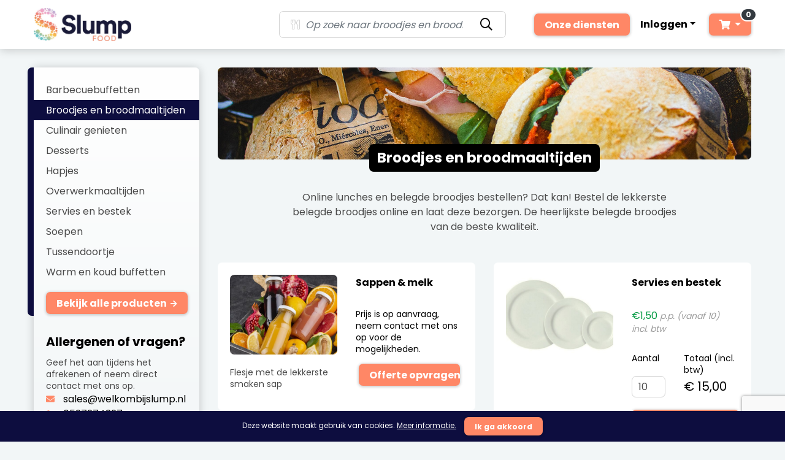

--- FILE ---
content_type: text/html; charset=UTF-8
request_url: https://www.ikwileenbuffetbestellen.nl/categorie/belegde-broodjes/
body_size: 15169
content:
<!doctype html>
<html lang="nl">
    <head>
    <meta charset="utf-8">
    <meta http-equiv="x-ua-compatible" content="ie=edge">
    <meta name="viewport" content="width=device-width, initial-scale=1, shrink-to-fit=no">
    <meta name="facebook-domain-verification" content="yeepcmlm0s3j6tg0u0pgqw1nqm9px5"/>
    
    <link href="https://fonts.googleapis.com/css?family=Bitter:400,400i,700" rel="stylesheet">

    <meta name='robots' content='index, follow, max-image-preview:large, max-snippet:-1, max-video-preview:-1' />

<!-- Google Tag Manager for WordPress by gtm4wp.com -->
<script data-cfasync="false" data-pagespeed-no-defer>
	var gtm4wp_datalayer_name = "dataLayer";
	var dataLayer = dataLayer || [];
</script>
<!-- End Google Tag Manager for WordPress by gtm4wp.com -->
	<!-- This site is optimized with the Yoast SEO plugin v19.10 - https://yoast.com/wordpress/plugins/seo/ -->
	<title>Broodjes en broodmaaltijden - Slump Kookt</title>
	<link rel="canonical" href="https://www.ikwileenbuffetbestellen.nl/categorie/belegde-broodjes/" />
	<meta property="og:locale" content="nl_NL" />
	<meta property="og:type" content="article" />
	<meta property="og:title" content="Broodjes en broodmaaltijden - Slump Kookt" />
	<meta property="og:description" content="Assortiment belegde broodjes Ontbijt is de belangrijkste maaltijd van de dag, maar na het ontbijt komt de lunch! Bestel online onze heerlijke vers bereide broodjes en laten deze bij je thuis bezorgen of op het werk. Onze broodjes worden dagelijks vers (af)gebakken en belegd. Belegde broodjes zakelijke of privé Elke dag leveren wij onze broodjes bij diverse kantoren voor verschillende doeleinden zoals vergaderingen en meetings. Maar naast de zakelijke lunch verzorgen wij ook de lunch bij je thuis of op een andere gewenste locatie. Wanneer er een feestje is of bijvoorbeeld een uitgebreide familie lunch! De lekkerste broodjes thuis bezorgd Geen zorgen over waar en hoe je de lunch gaat verzorgen, wij nemen de verantwoordelijkheid voor een goed verzorgde lunch! Je kunt er voor kiezen om de lunch te laten bezorgen of om zelf op te halen. Wil je liever een lunchpakket voor onderweg of om mee te nemen? Dat is ook geen enkel probleem, neem hiervoor contact met ons op! Heb je een allergie of dieetwensen, laat het ons weten! Indien er allergenen of dieetwensen bekend zijn bij uw gasten, horen wij dit graag zodat wij hier rekening mee kunnen houden. Wij maken een allergievrije lunch bestaande uit een maaltijdsalade of een lunchbuffet op maat. Meerprijs €3,50 p.p." />
	<meta property="og:url" content="https://www.ikwileenbuffetbestellen.nl/categorie/belegde-broodjes/" />
	<meta property="og:site_name" content="Slump Kookt" />
	<meta name="twitter:card" content="summary_large_image" />
	<script type="application/ld+json" class="yoast-schema-graph">{"@context":"https://schema.org","@graph":[{"@type":"CollectionPage","@id":"https://www.ikwileenbuffetbestellen.nl/categorie/belegde-broodjes/","url":"https://www.ikwileenbuffetbestellen.nl/categorie/belegde-broodjes/","name":"Broodjes en broodmaaltijden - Slump Kookt","isPartOf":{"@id":"https://www.ikwileenbuffetbestellen.nl/#website"},"breadcrumb":{"@id":"https://www.ikwileenbuffetbestellen.nl/categorie/belegde-broodjes/#breadcrumb"},"inLanguage":"nl"},{"@type":"BreadcrumbList","@id":"https://www.ikwileenbuffetbestellen.nl/categorie/belegde-broodjes/#breadcrumb","itemListElement":[{"@type":"ListItem","position":1,"name":"Home","item":"https://www.ikwileenbuffetbestellen.nl/"},{"@type":"ListItem","position":2,"name":"Broodjes en broodmaaltijden"}]},{"@type":"WebSite","@id":"https://www.ikwileenbuffetbestellen.nl/#website","url":"https://www.ikwileenbuffetbestellen.nl/","name":"Slump Kookt","description":"Smakelijk &amp; gezond","potentialAction":[{"@type":"SearchAction","target":{"@type":"EntryPoint","urlTemplate":"https://www.ikwileenbuffetbestellen.nl/?s={search_term_string}"},"query-input":"required name=search_term_string"}],"inLanguage":"nl"}]}</script>
	<!-- / Yoast SEO plugin. -->


<link rel='dns-prefetch' href='//www.ikwileenbuffetbestellen.nl' />
<link rel='dns-prefetch' href='//www.google.com' />
<link rel="alternate" type="application/rss+xml" title="Feed Slump Kookt &raquo; Broodjes en broodmaaltijden Categorie" href="https://www.ikwileenbuffetbestellen.nl/categorie/belegde-broodjes/feed/" />
<script type="text/javascript">
window._wpemojiSettings = {"baseUrl":"https:\/\/s.w.org\/images\/core\/emoji\/14.0.0\/72x72\/","ext":".png","svgUrl":"https:\/\/s.w.org\/images\/core\/emoji\/14.0.0\/svg\/","svgExt":".svg","source":{"concatemoji":"\/\/www.ikwileenbuffetbestellen.nl\/app\/wp-includes\/js\/wp-emoji-release.min.js?ver=6.1"}};
/*! This file is auto-generated */
!function(e,a,t){var n,r,o,i=a.createElement("canvas"),p=i.getContext&&i.getContext("2d");function s(e,t){var a=String.fromCharCode,e=(p.clearRect(0,0,i.width,i.height),p.fillText(a.apply(this,e),0,0),i.toDataURL());return p.clearRect(0,0,i.width,i.height),p.fillText(a.apply(this,t),0,0),e===i.toDataURL()}function c(e){var t=a.createElement("script");t.src=e,t.defer=t.type="text/javascript",a.getElementsByTagName("head")[0].appendChild(t)}for(o=Array("flag","emoji"),t.supports={everything:!0,everythingExceptFlag:!0},r=0;r<o.length;r++)t.supports[o[r]]=function(e){if(p&&p.fillText)switch(p.textBaseline="top",p.font="600 32px Arial",e){case"flag":return s([127987,65039,8205,9895,65039],[127987,65039,8203,9895,65039])?!1:!s([55356,56826,55356,56819],[55356,56826,8203,55356,56819])&&!s([55356,57332,56128,56423,56128,56418,56128,56421,56128,56430,56128,56423,56128,56447],[55356,57332,8203,56128,56423,8203,56128,56418,8203,56128,56421,8203,56128,56430,8203,56128,56423,8203,56128,56447]);case"emoji":return!s([129777,127995,8205,129778,127999],[129777,127995,8203,129778,127999])}return!1}(o[r]),t.supports.everything=t.supports.everything&&t.supports[o[r]],"flag"!==o[r]&&(t.supports.everythingExceptFlag=t.supports.everythingExceptFlag&&t.supports[o[r]]);t.supports.everythingExceptFlag=t.supports.everythingExceptFlag&&!t.supports.flag,t.DOMReady=!1,t.readyCallback=function(){t.DOMReady=!0},t.supports.everything||(n=function(){t.readyCallback()},a.addEventListener?(a.addEventListener("DOMContentLoaded",n,!1),e.addEventListener("load",n,!1)):(e.attachEvent("onload",n),a.attachEvent("onreadystatechange",function(){"complete"===a.readyState&&t.readyCallback()})),(e=t.source||{}).concatemoji?c(e.concatemoji):e.wpemoji&&e.twemoji&&(c(e.twemoji),c(e.wpemoji)))}(window,document,window._wpemojiSettings);
</script>
<style type="text/css">
img.wp-smiley,
img.emoji {
	display: inline !important;
	border: none !important;
	box-shadow: none !important;
	height: 1em !important;
	width: 1em !important;
	margin: 0 0.07em !important;
	vertical-align: -0.1em !important;
	background: none !important;
	padding: 0 !important;
}
</style>
	<link rel='stylesheet' id='wp-block-library-css' href='//www.ikwileenbuffetbestellen.nl/app/wp-includes/css/dist/block-library/style.min.css?ver=6.1' type='text/css' media='all' />
<link rel='stylesheet' id='wc-block-style-css' href='//www.ikwileenbuffetbestellen.nl/content/plugins/woocommerce/packages/woocommerce-blocks/build/style.css?ver=2.4.5' type='text/css' media='all' />
<link rel='stylesheet' id='classic-theme-styles-css' href='//www.ikwileenbuffetbestellen.nl/app/wp-includes/css/classic-themes.min.css?ver=1' type='text/css' media='all' />
<style id='global-styles-inline-css' type='text/css'>
body{--wp--preset--color--black: #000000;--wp--preset--color--cyan-bluish-gray: #abb8c3;--wp--preset--color--white: #ffffff;--wp--preset--color--pale-pink: #f78da7;--wp--preset--color--vivid-red: #cf2e2e;--wp--preset--color--luminous-vivid-orange: #ff6900;--wp--preset--color--luminous-vivid-amber: #fcb900;--wp--preset--color--light-green-cyan: #7bdcb5;--wp--preset--color--vivid-green-cyan: #00d084;--wp--preset--color--pale-cyan-blue: #8ed1fc;--wp--preset--color--vivid-cyan-blue: #0693e3;--wp--preset--color--vivid-purple: #9b51e0;--wp--preset--gradient--vivid-cyan-blue-to-vivid-purple: linear-gradient(135deg,rgba(6,147,227,1) 0%,rgb(155,81,224) 100%);--wp--preset--gradient--light-green-cyan-to-vivid-green-cyan: linear-gradient(135deg,rgb(122,220,180) 0%,rgb(0,208,130) 100%);--wp--preset--gradient--luminous-vivid-amber-to-luminous-vivid-orange: linear-gradient(135deg,rgba(252,185,0,1) 0%,rgba(255,105,0,1) 100%);--wp--preset--gradient--luminous-vivid-orange-to-vivid-red: linear-gradient(135deg,rgba(255,105,0,1) 0%,rgb(207,46,46) 100%);--wp--preset--gradient--very-light-gray-to-cyan-bluish-gray: linear-gradient(135deg,rgb(238,238,238) 0%,rgb(169,184,195) 100%);--wp--preset--gradient--cool-to-warm-spectrum: linear-gradient(135deg,rgb(74,234,220) 0%,rgb(151,120,209) 20%,rgb(207,42,186) 40%,rgb(238,44,130) 60%,rgb(251,105,98) 80%,rgb(254,248,76) 100%);--wp--preset--gradient--blush-light-purple: linear-gradient(135deg,rgb(255,206,236) 0%,rgb(152,150,240) 100%);--wp--preset--gradient--blush-bordeaux: linear-gradient(135deg,rgb(254,205,165) 0%,rgb(254,45,45) 50%,rgb(107,0,62) 100%);--wp--preset--gradient--luminous-dusk: linear-gradient(135deg,rgb(255,203,112) 0%,rgb(199,81,192) 50%,rgb(65,88,208) 100%);--wp--preset--gradient--pale-ocean: linear-gradient(135deg,rgb(255,245,203) 0%,rgb(182,227,212) 50%,rgb(51,167,181) 100%);--wp--preset--gradient--electric-grass: linear-gradient(135deg,rgb(202,248,128) 0%,rgb(113,206,126) 100%);--wp--preset--gradient--midnight: linear-gradient(135deg,rgb(2,3,129) 0%,rgb(40,116,252) 100%);--wp--preset--duotone--dark-grayscale: url('#wp-duotone-dark-grayscale');--wp--preset--duotone--grayscale: url('#wp-duotone-grayscale');--wp--preset--duotone--purple-yellow: url('#wp-duotone-purple-yellow');--wp--preset--duotone--blue-red: url('#wp-duotone-blue-red');--wp--preset--duotone--midnight: url('#wp-duotone-midnight');--wp--preset--duotone--magenta-yellow: url('#wp-duotone-magenta-yellow');--wp--preset--duotone--purple-green: url('#wp-duotone-purple-green');--wp--preset--duotone--blue-orange: url('#wp-duotone-blue-orange');--wp--preset--font-size--small: 13px;--wp--preset--font-size--medium: 20px;--wp--preset--font-size--large: 36px;--wp--preset--font-size--x-large: 42px;--wp--preset--spacing--20: 0.44rem;--wp--preset--spacing--30: 0.67rem;--wp--preset--spacing--40: 1rem;--wp--preset--spacing--50: 1.5rem;--wp--preset--spacing--60: 2.25rem;--wp--preset--spacing--70: 3.38rem;--wp--preset--spacing--80: 5.06rem;}:where(.is-layout-flex){gap: 0.5em;}body .is-layout-flow > .alignleft{float: left;margin-inline-start: 0;margin-inline-end: 2em;}body .is-layout-flow > .alignright{float: right;margin-inline-start: 2em;margin-inline-end: 0;}body .is-layout-flow > .aligncenter{margin-left: auto !important;margin-right: auto !important;}body .is-layout-constrained > .alignleft{float: left;margin-inline-start: 0;margin-inline-end: 2em;}body .is-layout-constrained > .alignright{float: right;margin-inline-start: 2em;margin-inline-end: 0;}body .is-layout-constrained > .aligncenter{margin-left: auto !important;margin-right: auto !important;}body .is-layout-constrained > :where(:not(.alignleft):not(.alignright):not(.alignfull)){max-width: var(--wp--style--global--content-size);margin-left: auto !important;margin-right: auto !important;}body .is-layout-constrained > .alignwide{max-width: var(--wp--style--global--wide-size);}body .is-layout-flex{display: flex;}body .is-layout-flex{flex-wrap: wrap;align-items: center;}body .is-layout-flex > *{margin: 0;}:where(.wp-block-columns.is-layout-flex){gap: 2em;}.has-black-color{color: var(--wp--preset--color--black) !important;}.has-cyan-bluish-gray-color{color: var(--wp--preset--color--cyan-bluish-gray) !important;}.has-white-color{color: var(--wp--preset--color--white) !important;}.has-pale-pink-color{color: var(--wp--preset--color--pale-pink) !important;}.has-vivid-red-color{color: var(--wp--preset--color--vivid-red) !important;}.has-luminous-vivid-orange-color{color: var(--wp--preset--color--luminous-vivid-orange) !important;}.has-luminous-vivid-amber-color{color: var(--wp--preset--color--luminous-vivid-amber) !important;}.has-light-green-cyan-color{color: var(--wp--preset--color--light-green-cyan) !important;}.has-vivid-green-cyan-color{color: var(--wp--preset--color--vivid-green-cyan) !important;}.has-pale-cyan-blue-color{color: var(--wp--preset--color--pale-cyan-blue) !important;}.has-vivid-cyan-blue-color{color: var(--wp--preset--color--vivid-cyan-blue) !important;}.has-vivid-purple-color{color: var(--wp--preset--color--vivid-purple) !important;}.has-black-background-color{background-color: var(--wp--preset--color--black) !important;}.has-cyan-bluish-gray-background-color{background-color: var(--wp--preset--color--cyan-bluish-gray) !important;}.has-white-background-color{background-color: var(--wp--preset--color--white) !important;}.has-pale-pink-background-color{background-color: var(--wp--preset--color--pale-pink) !important;}.has-vivid-red-background-color{background-color: var(--wp--preset--color--vivid-red) !important;}.has-luminous-vivid-orange-background-color{background-color: var(--wp--preset--color--luminous-vivid-orange) !important;}.has-luminous-vivid-amber-background-color{background-color: var(--wp--preset--color--luminous-vivid-amber) !important;}.has-light-green-cyan-background-color{background-color: var(--wp--preset--color--light-green-cyan) !important;}.has-vivid-green-cyan-background-color{background-color: var(--wp--preset--color--vivid-green-cyan) !important;}.has-pale-cyan-blue-background-color{background-color: var(--wp--preset--color--pale-cyan-blue) !important;}.has-vivid-cyan-blue-background-color{background-color: var(--wp--preset--color--vivid-cyan-blue) !important;}.has-vivid-purple-background-color{background-color: var(--wp--preset--color--vivid-purple) !important;}.has-black-border-color{border-color: var(--wp--preset--color--black) !important;}.has-cyan-bluish-gray-border-color{border-color: var(--wp--preset--color--cyan-bluish-gray) !important;}.has-white-border-color{border-color: var(--wp--preset--color--white) !important;}.has-pale-pink-border-color{border-color: var(--wp--preset--color--pale-pink) !important;}.has-vivid-red-border-color{border-color: var(--wp--preset--color--vivid-red) !important;}.has-luminous-vivid-orange-border-color{border-color: var(--wp--preset--color--luminous-vivid-orange) !important;}.has-luminous-vivid-amber-border-color{border-color: var(--wp--preset--color--luminous-vivid-amber) !important;}.has-light-green-cyan-border-color{border-color: var(--wp--preset--color--light-green-cyan) !important;}.has-vivid-green-cyan-border-color{border-color: var(--wp--preset--color--vivid-green-cyan) !important;}.has-pale-cyan-blue-border-color{border-color: var(--wp--preset--color--pale-cyan-blue) !important;}.has-vivid-cyan-blue-border-color{border-color: var(--wp--preset--color--vivid-cyan-blue) !important;}.has-vivid-purple-border-color{border-color: var(--wp--preset--color--vivid-purple) !important;}.has-vivid-cyan-blue-to-vivid-purple-gradient-background{background: var(--wp--preset--gradient--vivid-cyan-blue-to-vivid-purple) !important;}.has-light-green-cyan-to-vivid-green-cyan-gradient-background{background: var(--wp--preset--gradient--light-green-cyan-to-vivid-green-cyan) !important;}.has-luminous-vivid-amber-to-luminous-vivid-orange-gradient-background{background: var(--wp--preset--gradient--luminous-vivid-amber-to-luminous-vivid-orange) !important;}.has-luminous-vivid-orange-to-vivid-red-gradient-background{background: var(--wp--preset--gradient--luminous-vivid-orange-to-vivid-red) !important;}.has-very-light-gray-to-cyan-bluish-gray-gradient-background{background: var(--wp--preset--gradient--very-light-gray-to-cyan-bluish-gray) !important;}.has-cool-to-warm-spectrum-gradient-background{background: var(--wp--preset--gradient--cool-to-warm-spectrum) !important;}.has-blush-light-purple-gradient-background{background: var(--wp--preset--gradient--blush-light-purple) !important;}.has-blush-bordeaux-gradient-background{background: var(--wp--preset--gradient--blush-bordeaux) !important;}.has-luminous-dusk-gradient-background{background: var(--wp--preset--gradient--luminous-dusk) !important;}.has-pale-ocean-gradient-background{background: var(--wp--preset--gradient--pale-ocean) !important;}.has-electric-grass-gradient-background{background: var(--wp--preset--gradient--electric-grass) !important;}.has-midnight-gradient-background{background: var(--wp--preset--gradient--midnight) !important;}.has-small-font-size{font-size: var(--wp--preset--font-size--small) !important;}.has-medium-font-size{font-size: var(--wp--preset--font-size--medium) !important;}.has-large-font-size{font-size: var(--wp--preset--font-size--large) !important;}.has-x-large-font-size{font-size: var(--wp--preset--font-size--x-large) !important;}
.wp-block-navigation a:where(:not(.wp-element-button)){color: inherit;}
:where(.wp-block-columns.is-layout-flex){gap: 2em;}
.wp-block-pullquote{font-size: 1.5em;line-height: 1.6;}
</style>
<link rel='stylesheet' id='contact-form-7-css' href='//www.ikwileenbuffetbestellen.nl/content/plugins/contact-form-7/includes/css/styles.css?ver=5.6.4' type='text/css' media='all' />
<link rel='stylesheet' id='cookie-consent-style-css' href='//www.ikwileenbuffetbestellen.nl/content/plugins/wefabric-cookie-consent/css/cookie-consent.min.css?ver=6.1' type='text/css' media='all' />
<link rel='stylesheet' id='woocommerce-layout-css' href='//www.ikwileenbuffetbestellen.nl/content/plugins/woocommerce/assets/css/woocommerce-layout.css?ver=3.8.1' type='text/css' media='all' />
<link rel='stylesheet' id='woocommerce-smallscreen-css' href='//www.ikwileenbuffetbestellen.nl/content/plugins/woocommerce/assets/css/woocommerce-smallscreen.css?ver=3.8.1' type='text/css' media='only screen and (max-width: 768px)' />
<link rel='stylesheet' id='woocommerce-general-css' href='//www.ikwileenbuffetbestellen.nl/content/plugins/woocommerce/assets/css/woocommerce.css?ver=3.8.1' type='text/css' media='all' />
<style id='woocommerce-inline-inline-css' type='text/css'>
.woocommerce form .form-row .required { visibility: visible; }
</style>
<link rel='stylesheet' id='sage/main.css-css' href='//www.ikwileenbuffetbestellen.nl/content/themes/slump/dist/styles/main_06e3a39a.css' type='text/css' media='all' />
<script type='text/javascript' src='//www.ikwileenbuffetbestellen.nl/app/wp-includes/js/jquery/jquery.min.js?ver=3.6.1' id='jquery-core-js'></script>
<script type='text/javascript' src='//www.ikwileenbuffetbestellen.nl/app/wp-includes/js/jquery/jquery-migrate.min.js?ver=3.3.2' id='jquery-migrate-js'></script>
<script type='text/javascript' src='//www.ikwileenbuffetbestellen.nl/content/plugins/wefabric-cookie-consent/js/cookie-consent.js?ver=6.1' id='cookie-consent-script-js'></script>
<link rel="https://api.w.org/" href="https://www.ikwileenbuffetbestellen.nl/wp-json/" /><link rel="EditURI" type="application/rsd+xml" title="RSD" href="https://www.ikwileenbuffetbestellen.nl/app/xmlrpc.php?rsd" />
<link rel="wlwmanifest" type="application/wlwmanifest+xml" href="https://www.ikwileenbuffetbestellen.nl/app/wp-includes/wlwmanifest.xml" />
<style>
    .wefabric-cookie-consent-container {
        background-color: #0D0D3F !important;
        bottom: 0;
    }

    .wefabric-cookie-consent-content {
        color: #FFFFFF !important;
        font-size: 12px;
    }

    .wefabric-cookie-consent-content > a {
        color: #FFFFFF !important;
        text-decoration: underline;
        white-space: nowrap;
        font-size: inherit;
    }

    .wefabric-cookie-consent-content > button {
                cursor: pointer;
        margin: 0 auto;
        margin-left: 10px;
        font-size: inherit;
    }

    .wefabric-cookie-consent-content > button:hover {
            }

    @media (max-width: 575px) {
        .wefabric-cookie-consent-content > button {
            display: block;
            margin-top: 10px;
            margin-left: auto;
        }
    }
</style>

<!-- Google Tag Manager for WordPress by gtm4wp.com -->
<!-- GTM Container placement set to automatic -->
<script data-cfasync="false" data-pagespeed-no-defer type="text/javascript">
	var dataLayer_content = [];
	dataLayer.push( dataLayer_content );
</script>
<script data-cfasync="false">
(function(w,d,s,l,i){w[l]=w[l]||[];w[l].push({'gtm.start':
new Date().getTime(),event:'gtm.js'});var f=d.getElementsByTagName(s)[0],
j=d.createElement(s),dl=l!='dataLayer'?'&l='+l:'';j.async=true;j.src=
'//www.googletagmanager.com/gtm.js?id='+i+dl;f.parentNode.insertBefore(j,f);
})(window,document,'script','dataLayer','GTM-5SNKWSJN');
</script>
<!-- End Google Tag Manager for WordPress by gtm4wp.com -->		<script>
			document.documentElement.className = document.documentElement.className.replace( 'no-js', 'js' );
		</script>
				<style>
			.no-js img.lazyload { display: none; }
			figure.wp-block-image img.lazyloading { min-width: 150px; }
							.lazyload, .lazyloading { opacity: 0; }
				.lazyloaded {
					opacity: 1;
					transition: opacity 400ms;
					transition-delay: 0ms;
				}
					</style>
			<noscript><style>.woocommerce-product-gallery{ opacity: 1 !important; }</style></noscript>
	<style type="text/css">.recentcomments a{display:inline !important;padding:0 !important;margin:0 !important;}</style><link rel="icon" href="https://www.ikwileenbuffetbestellen.nl/content/uploads/2024/04/cropped-slump-food-favicon-32x32.png" sizes="32x32" />
<link rel="icon" href="https://www.ikwileenbuffetbestellen.nl/content/uploads/2024/04/cropped-slump-food-favicon-192x192.png" sizes="192x192" />
<link rel="apple-touch-icon" href="https://www.ikwileenbuffetbestellen.nl/content/uploads/2024/04/cropped-slump-food-favicon-180x180.png" />
<meta name="msapplication-TileImage" content="https://www.ikwileenbuffetbestellen.nl/content/uploads/2024/04/cropped-slump-food-favicon-270x270.png" />
</head>
    <body class="light-bg theme-slump/resources woocommerce woocommerce-page woocommerce-no-js app-data index-data page-data single-data taxonomy-data taxonomy-product_cat-data taxonomy-product_cat-belegde-broodjes-data">
        
                <input type="checkbox" class="d-none" id="nav-mobile-active">

<label for="nav-mobile-active" class="d-md-none nav-mobile-overlay nav-mobile-animate-visibility"></label>

<header class="banner box-shadow py-3">
    <div class="container">
        <div class="row">
            <div class="col-6 col-sm-6 col-md-4 vertical-align-center">
                <a class="brand" href="https://www.ikwileenbuffetbestellen.nl/">

                    <img 
                         alt="Slump Kookt"  data-src="https://www.ikwileenbuffetbestellen.nl/content/uploads/2024/03/slump_logo_food_blauw.jpg" class="img-fluid lazyload" src="[data-uri]"><noscript><img src="https://www.ikwileenbuffetbestellen.nl/content/uploads/2024/03/slump_logo_food_blauw.jpg"
                         alt="Slump Kookt" class="img-fluid"></noscript>
                </a>
            </div>

            <div class="col-6 col-sm-6 col-md-4 order-sm-1 order-md-2  vertical-align">
                <div class="vertical-align-center d-sm-block d-md-none">
                    <label for="nav-mobile-active" class="d-lg-none hamburger-button  float-right ">
                        <div class="hamburger-button-bar"></div>
                        <div class="hamburger-button-bar"></div>
                        <div class="hamburger-button-bar"></div>
                    </label>

                    <nav class="d-md-none nav-mobile nav-mobile-animate-visibility pt-5">
                        <h2 class="text-center text-uppercase white-text">Categorieën</h2>
<ul class="pt-4 pl-0 menu">
    <div class="vertical-line"></div>

                    <li class="menu-item pl-4 "
            data-category-id="27">
            <span class="dynamic-content-action"
                  data-dc-id="category"
                  data-dc-replace="category-replace"
                  data-dc-action="category"
                  data-dc-category-id="27"
            ></span>
            <a class=""
               href="https://www.ikwileenbuffetbestellen.nl/categorie/barbecuebuffet/"
            >Barbecuebuffetten</a>
        </li>
                            <li class="menu-item pl-4 active"
            data-category-id="21">
            <span class="dynamic-content-action"
                  data-dc-id="category"
                  data-dc-replace="category-replace"
                  data-dc-action="category"
                  data-dc-category-id="21"
            ></span>
            <a class=""
               href="https://www.ikwileenbuffetbestellen.nl/categorie/belegde-broodjes/"
            >Broodjes en broodmaaltijden</a>
        </li>
                            <li class="menu-item pl-4 "
            data-category-id="57">
            <span class="dynamic-content-action"
                  data-dc-id="category"
                  data-dc-replace="category-replace"
                  data-dc-action="category"
                  data-dc-category-id="57"
            ></span>
            <a class=""
               href="https://www.ikwileenbuffetbestellen.nl/categorie/culinair-genieten/"
            >Culinair genieten</a>
        </li>
                            <li class="menu-item pl-4 "
            data-category-id="30">
            <span class="dynamic-content-action"
                  data-dc-id="category"
                  data-dc-replace="category-replace"
                  data-dc-action="category"
                  data-dc-category-id="30"
            ></span>
            <a class=""
               href="https://www.ikwileenbuffetbestellen.nl/categorie/desserts/"
            >Desserts</a>
        </li>
                            <li class="menu-item pl-4 "
            data-category-id="26">
            <span class="dynamic-content-action"
                  data-dc-id="category"
                  data-dc-replace="category-replace"
                  data-dc-action="category"
                  data-dc-category-id="26"
            ></span>
            <a class=""
               href="https://www.ikwileenbuffetbestellen.nl/categorie/hapjes/"
            >Hapjes</a>
        </li>
                            <li class="menu-item pl-4 "
            data-category-id="40">
            <span class="dynamic-content-action"
                  data-dc-id="category"
                  data-dc-replace="category-replace"
                  data-dc-action="category"
                  data-dc-category-id="40"
            ></span>
            <a class=""
               href="https://www.ikwileenbuffetbestellen.nl/categorie/overwerkmaaltijden/"
            >Overwerkmaaltijden</a>
        </li>
                            <li class="menu-item pl-4 "
            data-category-id="41">
            <span class="dynamic-content-action"
                  data-dc-id="category"
                  data-dc-replace="category-replace"
                  data-dc-action="category"
                  data-dc-category-id="41"
            ></span>
            <a class=""
               href="https://www.ikwileenbuffetbestellen.nl/categorie/servies-en-bestek/"
            >Servies en bestek</a>
        </li>
                            <li class="menu-item pl-4 "
            data-category-id="33">
            <span class="dynamic-content-action"
                  data-dc-id="category"
                  data-dc-replace="category-replace"
                  data-dc-action="category"
                  data-dc-category-id="33"
            ></span>
            <a class=""
               href="https://www.ikwileenbuffetbestellen.nl/categorie/soepen/"
            >Soepen</a>
        </li>
                            <li class="menu-item pl-4 "
            data-category-id="34">
            <span class="dynamic-content-action"
                  data-dc-id="category"
                  data-dc-replace="category-replace"
                  data-dc-action="category"
                  data-dc-category-id="34"
            ></span>
            <a class=""
               href="https://www.ikwileenbuffetbestellen.nl/categorie/tussendoortje/"
            >Tussendoortje</a>
        </li>
                            <li class="menu-item pl-4 "
            data-category-id="29">
            <span class="dynamic-content-action"
                  data-dc-id="category"
                  data-dc-replace="category-replace"
                  data-dc-action="category"
                  data-dc-category-id="29"
            ></span>
            <a class=""
               href="https://www.ikwileenbuffetbestellen.nl/categorie/warm-en-koud-buffetten/"
            >Warm en koud buffetten</a>
        </li>
            </ul>

<h2 class="text-center text-uppercase white-text">Account</h2>
    <div class="row justify-content-center">
    <div class="col-10 col-sm-7">
    <form class="loginform" method="post">
    <p class="woocommerce-form-row woocommerce-form-row--wide form-row form-row-wide">
        <div class="inputWithIcon defaultInput">
        <i class="fal fa-user-alt"></i>
            <input type="text" class="woocommerce-Input woocommerce-Input--text input-text username"
                   name="username" autocomplete="username"
                   value=""
                   placeholder="Gebruikersnaam / emailadres"
                   required />
        </div>
    </p>

    <p>
        <div class="inputWithIcon defaultInput">
        <i class="fal fa-lock"></i>
            <input class="woocommerce-Input woocommerce-Input--text input-text" type="password"
                   placeholder="Wachtwoord"
                   name="password" autocomplete="current-password" required />
        </div>
    </p>

    <p>
        <input type="hidden" id="woocommerce-login-nonce" name="woocommerce-login-nonce" value="0ce123a0aa" /><input type="hidden" name="_wp_http_referer" value="/categorie/belegde-broodjes/" /><input type="hidden" id="woocommerce-login-nonce" name="woocommerce-login-nonce" value="0ce123a0aa" /><input type="hidden" name="_wp_http_referer" value="/categorie/belegde-broodjes/" />
        <label class="font-size-small woocommerce-form__label woocommerce-form__label-for-checkbox inline">
            <input class="woocommerce-form__input woocommerce-form__input-checkbox" name="rememberme" type="checkbox" value="forever" />
            <span>Ingelogd blijven</span>
        </label>
        <button type="submit" class="btn btn-primary float-right" name="login" value="Inloggen">Inloggen</button>
    </p>
    <p class="lost_password font-size-small text-center mt-5">
        <a href="https://www.ikwileenbuffetbestellen.nl/app/wp-login.php?action=lostpassword">Wachtwoord vergeten?</a>
    </p>
</form>
    </div>
    </div>
                    </nav>
                </div>

                <div class="d-none d-md-block vertical-align">
                    <div class="dropdown">
    <button class="btn btn-primary float-right dropdown-toggle dynamic-content-action"
            type="button"
            data-toggle="dropdown"
            aria-haspopup="true"
            aria-expanded="false"
            data-dc-id="cart"
            data-dc-replace="cart-replace"
            data-dc-action="cart"
    >
        <i class="fas fa-shopping-cart"></i>

        <span class="badge badge-pill badge-dark wc-cart-count">
                            0
                        </span>
    </button>
    <div class="dropdown-menu dropdown-menu-right"
         aria-labelledby="cart"
         data-keep-open-on-click
    >
        <div id="cart-replace" class="dc-content">
            <div class="bram box-shadow utensils-loader-container">
                <i class="fa fa-utensils fa-spin" style=""></i>
            </div>
        </div>
    </div>
</div>
                </div>

                <div class="align-middle float-right d-flex">
                    <a class="d-none d-xl-block text-white btn btn-primary w-100 mr-2" href="https://www.welkombijslump.nl">Onze diensten</a>
                    <div class="dropdown">
        <button class="btn account float-right dropdown-toggle mr-3"
                type="button"
                data-toggle="dropdown"
                aria-haspopup="true"
                aria-expanded="false"><i class="d-lg-none d-md-inline-flex fas fa-user-circle"></i>
            <span class="d-md-none d-lg-inline-flex hide-md-down">
            Inloggen
                        </span></button>

        <div class="dropdown-menu dropdown-menu-right"

             aria-labelledby="login"
             data-keep-open-on-click
        >

            
            <form class="loginform" method="post">
    <p class="woocommerce-form-row woocommerce-form-row--wide form-row form-row-wide">
        <div class="inputWithIcon defaultInput">
        <i class="fal fa-user-alt"></i>
            <input type="text" class="woocommerce-Input woocommerce-Input--text input-text username"
                   name="username" autocomplete="username"
                   value=""
                   placeholder="Gebruikersnaam / emailadres"
                   required />
        </div>
    </p>

    <p>
        <div class="inputWithIcon defaultInput">
        <i class="fal fa-lock"></i>
            <input class="woocommerce-Input woocommerce-Input--text input-text" type="password"
                   placeholder="Wachtwoord"
                   name="password" autocomplete="current-password" required />
        </div>
    </p>

    <p>
        <input type="hidden" id="woocommerce-login-nonce" name="woocommerce-login-nonce" value="0ce123a0aa" /><input type="hidden" name="_wp_http_referer" value="/categorie/belegde-broodjes/" /><input type="hidden" id="woocommerce-login-nonce" name="woocommerce-login-nonce" value="0ce123a0aa" /><input type="hidden" name="_wp_http_referer" value="/categorie/belegde-broodjes/" />
        <label class="font-size-small woocommerce-form__label woocommerce-form__label-for-checkbox inline">
            <input class="woocommerce-form__input woocommerce-form__input-checkbox" name="rememberme" type="checkbox" value="forever" />
            <span>Ingelogd blijven</span>
        </label>
        <button type="submit" class="btn btn-primary float-right" name="login" value="Inloggen">Inloggen</button>
    </p>
    <p class="lost_password font-size-small text-center mt-5">
        <a href="https://www.ikwileenbuffetbestellen.nl/app/wp-login.php?action=lostpassword">Wachtwoord vergeten?</a>
    </p>
</form>
        </div>
    </div>
                </div>
            </div>

            <div class="col-12 col-sm-12 col-md-4 mt-3 mt-sm-3 mt-md-0 order-sm-2 order-md-1">
                <form role="search" method="get" class="search-form" action="https://www.ikwileenbuffetbestellen.nl/">
    <span class="screen-reader-text">Zoeken op:</span>
    <div class="inputWithIcon">
        <i class="fal fa-utensils"></i>
        <input type="search" class="search-field"
               placeholder="Op zoek naar broodjes en broodmaaltijden?"
               value="" name="s"
               title="Zoeken op:" />
        <a class="far fa-search submit-btn"></a>
    </div>
</form>

            </div>

        </div>
    </div>
</header>

        
        <div class="wrap" role="document">
            <div class="content">
                <main class="main">
                        
            <section class="container">
    <section class="row position-relative pt-5">
        <div class="col-md-4 col-lg-3 d-none d-md-block">
            <div class="category-menu position-relative box-shadow pb-4 "
     data-sticky-container="parent"
>
    <ul class="pt-4 pl-0 menu">
    <div class="vertical-line"></div>

                    <li class="menu-item pl-4 "
            data-category-id="27">
            <span class="dynamic-content-action"
                  data-dc-id="category"
                  data-dc-replace="category-replace"
                  data-dc-action="category"
                  data-dc-category-id="27"
            ></span>
            <a class=""
               href="https://www.ikwileenbuffetbestellen.nl/categorie/barbecuebuffet/"
            >Barbecuebuffetten</a>
        </li>
                            <li class="menu-item pl-4 active"
            data-category-id="21">
            <span class="dynamic-content-action"
                  data-dc-id="category"
                  data-dc-replace="category-replace"
                  data-dc-action="category"
                  data-dc-category-id="21"
            ></span>
            <a class=""
               href="https://www.ikwileenbuffetbestellen.nl/categorie/belegde-broodjes/"
            >Broodjes en broodmaaltijden</a>
        </li>
                            <li class="menu-item pl-4 "
            data-category-id="57">
            <span class="dynamic-content-action"
                  data-dc-id="category"
                  data-dc-replace="category-replace"
                  data-dc-action="category"
                  data-dc-category-id="57"
            ></span>
            <a class=""
               href="https://www.ikwileenbuffetbestellen.nl/categorie/culinair-genieten/"
            >Culinair genieten</a>
        </li>
                            <li class="menu-item pl-4 "
            data-category-id="30">
            <span class="dynamic-content-action"
                  data-dc-id="category"
                  data-dc-replace="category-replace"
                  data-dc-action="category"
                  data-dc-category-id="30"
            ></span>
            <a class=""
               href="https://www.ikwileenbuffetbestellen.nl/categorie/desserts/"
            >Desserts</a>
        </li>
                            <li class="menu-item pl-4 "
            data-category-id="26">
            <span class="dynamic-content-action"
                  data-dc-id="category"
                  data-dc-replace="category-replace"
                  data-dc-action="category"
                  data-dc-category-id="26"
            ></span>
            <a class=""
               href="https://www.ikwileenbuffetbestellen.nl/categorie/hapjes/"
            >Hapjes</a>
        </li>
                            <li class="menu-item pl-4 "
            data-category-id="40">
            <span class="dynamic-content-action"
                  data-dc-id="category"
                  data-dc-replace="category-replace"
                  data-dc-action="category"
                  data-dc-category-id="40"
            ></span>
            <a class=""
               href="https://www.ikwileenbuffetbestellen.nl/categorie/overwerkmaaltijden/"
            >Overwerkmaaltijden</a>
        </li>
                            <li class="menu-item pl-4 "
            data-category-id="41">
            <span class="dynamic-content-action"
                  data-dc-id="category"
                  data-dc-replace="category-replace"
                  data-dc-action="category"
                  data-dc-category-id="41"
            ></span>
            <a class=""
               href="https://www.ikwileenbuffetbestellen.nl/categorie/servies-en-bestek/"
            >Servies en bestek</a>
        </li>
                            <li class="menu-item pl-4 "
            data-category-id="33">
            <span class="dynamic-content-action"
                  data-dc-id="category"
                  data-dc-replace="category-replace"
                  data-dc-action="category"
                  data-dc-category-id="33"
            ></span>
            <a class=""
               href="https://www.ikwileenbuffetbestellen.nl/categorie/soepen/"
            >Soepen</a>
        </li>
                            <li class="menu-item pl-4 "
            data-category-id="34">
            <span class="dynamic-content-action"
                  data-dc-id="category"
                  data-dc-replace="category-replace"
                  data-dc-action="category"
                  data-dc-category-id="34"
            ></span>
            <a class=""
               href="https://www.ikwileenbuffetbestellen.nl/categorie/tussendoortje/"
            >Tussendoortje</a>
        </li>
                            <li class="menu-item pl-4 "
            data-category-id="29">
            <span class="dynamic-content-action"
                  data-dc-id="category"
                  data-dc-replace="category-replace"
                  data-dc-action="category"
                  data-dc-category-id="29"
            ></span>
            <a class=""
               href="https://www.ikwileenbuffetbestellen.nl/categorie/warm-en-koud-buffetten/"
            >Warm en koud buffetten</a>
        </li>
            </ul>

            <div class="text-center mb-5">
            <a class="btn btn-primary arrow" href="https://www.ikwileenbuffetbestellen.nl/shop/">
                Bekijk alle producten
            </a>
        </div>
    
    <div class="px-4 mb-4">
    <h3 class="mb-3">
        Allergenen of vragen?
    </h3>

    <div class="font-size-small mt-3">
        Geef het aan tijdens het afrekenen of neem direct contact met ons op.
    </div>

    <div clas="mt-3">
        <i class="fas fa-envelope color-brand-secondary font-size-small"></i>
        <a class="ml-3 dark-link" href="mailto:sales@welkombijslump.nl">
            sales@welkombijslump.nl
        </a>
    </div>

    <div>
        <i class="fas fa-phone fa-rotate-90 color-brand-secondary font-size-small"></i>
        <a class="ml-3 dark-link" href="tel:0527274327">
            0527274327
        </a>
    </div>
</div>

    <div class="mt-5 mb-5">
        <hr class="hr-line m-4">
    </div>

    
        
    
    

    


</div>
        </div>

        <div class="col-md-8 col-lg-9">
            <div id="belegde-broodjes" class="mb-5">
                <div class="category-header " id="belegde-broodjes">
        <div class="d-flex justify-content-center align-items-end bram category-header-image" style="background-image: url('https://www.ikwileenbuffetbestellen.nl/content/uploads/2024/03/belegde_broodjes_3-1.jpg');">
            <h2 class="d-inline-block category-header-badge promo-badge dark-badge">
                Broodjes en broodmaaltijden
            </h2>
        </div>

        <div class="mt-7 text-center">
            <div class="d-inline-block category-header-content">
                <p>Online lunches en belegde broodjes bestellen? Dat kan! Bestel de lekkerste belegde broodjes online en laat deze bezorgen. De heerlijkste belegde broodjes van de beste kwaliteit. </p>


                


                            </div>
        </div>
    </div>

                <div class="mt-5">
                    <div class="woocommerce columns-2 "><div class="products row">
<div class="product-card product-lg col-sm-6 mb-5 product type-product post-3833 status-publish first instock product_cat-belegde-broodjes has-post-thumbnail taxable shipping-taxable product-type-simple">
    <div class="product-card-inner bram p-4 color-black background-white">
        <div class="row">
            <div class="col-lg-6">
                <a href="https://www.ikwileenbuffetbestellen.nl/product/sappen-en-melk/">
                    <div class="bram product-card-image" style="background-image: url(https://www.ikwileenbuffetbestellen.nl/content/uploads/2024/03/immunity-boosting-food-healthy-lifestyle-with-citrus-600x400.jpg);"></div>
                </a>

                <div class="d-none d-lg-block mt-4 color-default font-size-small">
                    Flesje met de lekkerste smaken sap
                </div>
            </div>

            <div class="col-lg-6">
                <h4 class="mt-4 mt-lg-0 product-title-min-height">
                    <a class="word-break-all" href="https://www.ikwileenbuffetbestellen.nl/product/sappen-en-melk/">
                        Sappen &amp; melk
                    </a>
                </h4>

                <div class="d-block d-lg-none mt-4 color-default font-size-small">
                    Flesje met de lekkerste smaken sap
                </div>

                                                                                
                    <div class="mt-4 mb-7 font-size-small pb-4">
                        Prijs is op aanvraag, neem contact met ons op voor de mogelijkheden.
                    </div>
                    <div class="mt-4 text-center">
                        <a class="btn btn-primary bottom-centered" href="https://www.ikwileenbuffetbestellen.nl/contact/">
                            Offerte opvragen
                        </a>

                    </div>
                            </div>
        </div>
    </div>
</div>

<div class="product-card product-lg col-sm-6 mb-5 product type-product post-1186 status-publish last instock product_cat-belegde-broodjes product_cat-servies-en-bestek product_cat-warm-en-koud-buffetten has-post-thumbnail taxable shipping-taxable purchasable product-type-simple">
    <div class="product-card-inner bram p-4 color-black background-white">
        <div class="row">
            <div class="col-lg-6">
                <a href="https://www.ikwileenbuffetbestellen.nl/product/servies-en-bestek/">
                    <div class="bram product-card-image" style="background-image: url(https://www.ikwileenbuffetbestellen.nl/content/uploads/2022/04/australian_fine_china_diner_bord_copy1-600x360.jpg);"></div>
                </a>

                <div class="d-none d-lg-block mt-4 color-default font-size-small">
                    
                </div>
            </div>

            <div class="col-lg-6">
                <h4 class="mt-4 mt-lg-0 product-title-min-height">
                    <a class="word-break-all" href="https://www.ikwileenbuffetbestellen.nl/product/servies-en-bestek/">
                        Servies en bestek
                    </a>
                </h4>

                <div class="d-block d-lg-none mt-4 color-default font-size-small">
                    
                </div>

                                <div class="mt-4 product-card-price">
                    <span class="font-size-h4 color-green font-family-head price">
                       <span class="woocommerce-Price-amount amount"><span class="woocommerce-Price-currencySymbol">&euro;</span>1,50</span>
                    </span>

                    <span class="color-grey font-italic font-size-small">
                        p.p. (vanaf 10)
                    </span>

                    <span class="d-block color-grey font-italic font-size-small">
                        incl. btw
                    </span>
                </div>

                <div class="product-card-delivery-time color-default font-size-small">
                                            &nbsp;
                                    </div>

                <form class="mb-0 cart" action="https://www.ikwileenbuffetbestellen.nl/product/servies-en-bestek/" method="post" enctype='multipart/form-data'>
    
    <div class="mt-3 row">
            <div class="col-5 font-size-small">
                Aantal
            </div>

            <div class="col-7 font-size-small">
                Totaal (incl. btw)
            </div>
        </div>

        <div class="row align-items-center price-calculation-wrapper">
            <div class="col-5">
                
    <label class="screen-reader-text" for="quantity_696c2e3d303a0">
        Aantal    </label>

    <input
        type="number"
        id="quantity_696c2e3d303a0"
        class="input-text qty text product-quantity-price-source"
        step="1"
        min="10"
        max=""
        name="quantity"
        value="10"
        title="Aantal"
        size="4"
        pattern="[0-9]*"
        inputmode="numeric"
        aria-labelledby="Servies en bestek aantal"
        data-product-price="150" />


            </div>

            <div class="col-7">
                <span class="font-size-h3 color-black font-family-head price">
                    &euro;
                    <span class="price-calculated"></span>
                </span>
            </div>
        </div>

    

    <button type="submit" name="add-to-cart" value="1186" class="single_add_to_cart_button mt-4 btn btn-primary w-100">In winkelmand</button>

    </form>



                            </div>
        </div>
    </div>
</div>

<div class="product-card product-lg col-sm-6 mb-5 product type-product post-98 status-publish first instock product_cat-belegde-broodjes has-post-thumbnail taxable shipping-taxable purchasable product-type-simple">
    <div class="product-card-inner bram p-4 color-black background-white">
        <div class="row">
            <div class="col-lg-6">
                <a href="https://www.ikwileenbuffetbestellen.nl/product/belegde-bollen-basis/">
                    <div class="bram product-card-image" style="background-image: url(https://www.ikwileenbuffetbestellen.nl/content/uploads/2018/06/belegde_broodjes_4-600x400.jpg);"></div>
                </a>

                <div class="d-none d-lg-block mt-4 color-default font-size-small">
                    Belegde zachte bollen
                </div>
            </div>

            <div class="col-lg-6">
                <h4 class="mt-4 mt-lg-0 product-title-min-height">
                    <a class="word-break-all" href="https://www.ikwileenbuffetbestellen.nl/product/belegde-bollen-basis/">
                        Belegde zachte bollen - basis
                    </a>
                </h4>

                <div class="d-block d-lg-none mt-4 color-default font-size-small">
                    Belegde zachte bollen
                </div>

                                <div class="mt-4 product-card-price">
                    <span class="font-size-h4 color-green font-family-head price">
                       <span class="woocommerce-Price-amount amount"><span class="woocommerce-Price-currencySymbol">&euro;</span>2,50</span>
                    </span>

                    <span class="color-grey font-italic font-size-small">
                        p.st. (vanaf 35)
                    </span>

                    <span class="d-block color-grey font-italic font-size-small">
                        incl. btw
                    </span>
                </div>

                <div class="product-card-delivery-time color-default font-size-small">
                                                                    Levertijd: 4 dagen
                                    </div>

                <form class="mb-0 cart" action="https://www.ikwileenbuffetbestellen.nl/product/belegde-bollen-basis/" method="post" enctype='multipart/form-data'>
    
    <div class="mt-3 row">
            <div class="col-5 font-size-small">
                Aantal
            </div>

            <div class="col-7 font-size-small">
                Totaal (incl. btw)
            </div>
        </div>

        <div class="row align-items-center price-calculation-wrapper">
            <div class="col-5">
                
    <label class="screen-reader-text" for="quantity_696c2e3d32400">
        Aantal    </label>

    <input
        type="number"
        id="quantity_696c2e3d32400"
        class="input-text qty text product-quantity-price-source"
        step="1"
        min="35"
        max=""
        name="quantity"
        value="35"
        title="Aantal"
        size="4"
        pattern="[0-9]*"
        inputmode="numeric"
        aria-labelledby="Belegde zachte bollen - basis aantal"
        data-product-price="250" />


            </div>

            <div class="col-7">
                <span class="font-size-h3 color-black font-family-head price">
                    &euro;
                    <span class="price-calculated"></span>
                </span>
            </div>
        </div>

    

    <button type="submit" name="add-to-cart" value="98" class="single_add_to_cart_button mt-4 btn btn-primary w-100">In winkelmand</button>

    </form>



                            </div>
        </div>
    </div>
</div>

<div class="product-card product-lg col-sm-6 mb-5 product type-product post-175 status-publish last instock product_cat-belegde-broodjes has-post-thumbnail taxable shipping-taxable purchasable product-type-simple">
    <div class="product-card-inner bram p-4 color-black background-white">
        <div class="row">
            <div class="col-lg-6">
                <a href="https://www.ikwileenbuffetbestellen.nl/product/belegde-bollen-goede-start/">
                    <div class="bram product-card-image" style="background-image: url(https://www.ikwileenbuffetbestellen.nl/content/uploads/2018/06/belegde_broodjes_8-1-600x400.jpg);"></div>
                </a>

                <div class="d-none d-lg-block mt-4 color-default font-size-small">
                    Een goede start van de dag
                </div>
            </div>

            <div class="col-lg-6">
                <h4 class="mt-4 mt-lg-0 product-title-min-height">
                    <a class="word-break-all" href="https://www.ikwileenbuffetbestellen.nl/product/belegde-bollen-goede-start/">
                        Zachte bollen - goede start
                    </a>
                </h4>

                <div class="d-block d-lg-none mt-4 color-default font-size-small">
                    Een goede start van de dag
                </div>

                                <div class="mt-4 product-card-price">
                    <span class="font-size-h4 color-green font-family-head price">
                       <span class="woocommerce-Price-amount amount"><span class="woocommerce-Price-currencySymbol">&euro;</span>3,25</span>
                    </span>

                    <span class="color-grey font-italic font-size-small">
                        p.st. (vanaf 35)
                    </span>

                    <span class="d-block color-grey font-italic font-size-small">
                        incl. btw
                    </span>
                </div>

                <div class="product-card-delivery-time color-default font-size-small">
                                                                    Levertijd: 4 dagen
                                    </div>

                <form class="mb-0 cart" action="https://www.ikwileenbuffetbestellen.nl/product/belegde-bollen-goede-start/" method="post" enctype='multipart/form-data'>
    
    <div class="mt-3 row">
            <div class="col-5 font-size-small">
                Aantal
            </div>

            <div class="col-7 font-size-small">
                Totaal (incl. btw)
            </div>
        </div>

        <div class="row align-items-center price-calculation-wrapper">
            <div class="col-5">
                
    <label class="screen-reader-text" for="quantity_696c2e3d3479f">
        Aantal    </label>

    <input
        type="number"
        id="quantity_696c2e3d3479f"
        class="input-text qty text product-quantity-price-source"
        step="1"
        min="35"
        max=""
        name="quantity"
        value="35"
        title="Aantal"
        size="4"
        pattern="[0-9]*"
        inputmode="numeric"
        aria-labelledby="Zachte bollen - goede start aantal"
        data-product-price="325" />


            </div>

            <div class="col-7">
                <span class="font-size-h3 color-black font-family-head price">
                    &euro;
                    <span class="price-calculated"></span>
                </span>
            </div>
        </div>

    

    <button type="submit" name="add-to-cart" value="175" class="single_add_to_cart_button mt-4 btn btn-primary w-100">In winkelmand</button>

    </form>



                            </div>
        </div>
    </div>
</div>

<div class="product-card product-lg col-sm-6 mb-5 product type-product post-3827 status-publish first instock product_cat-belegde-broodjes has-post-thumbnail taxable shipping-taxable purchasable product-type-simple">
    <div class="product-card-inner bram p-4 color-black background-white">
        <div class="row">
            <div class="col-lg-6">
                <a href="https://www.ikwileenbuffetbestellen.nl/product/afgebakken-broodjes-basis/">
                    <div class="bram product-card-image" style="background-image: url(https://www.ikwileenbuffetbestellen.nl/content/uploads/2024/03/belegde_broodjes_1-600x400.jpg);"></div>
                </a>

                <div class="d-none d-lg-block mt-4 color-default font-size-small">
                    Belegde vers afgebakken broodjes
                </div>
            </div>

            <div class="col-lg-6">
                <h4 class="mt-4 mt-lg-0 product-title-min-height">
                    <a class="word-break-all" href="https://www.ikwileenbuffetbestellen.nl/product/afgebakken-broodjes-basis/">
                        Afgebakken broodjes - basis
                    </a>
                </h4>

                <div class="d-block d-lg-none mt-4 color-default font-size-small">
                    Belegde vers afgebakken broodjes
                </div>

                                <div class="mt-4 product-card-price">
                    <span class="font-size-h4 color-green font-family-head price">
                       <span class="woocommerce-Price-amount amount"><span class="woocommerce-Price-currencySymbol">&euro;</span>3,25</span>
                    </span>

                    <span class="color-grey font-italic font-size-small">
                        p.st. (vanaf 35)
                    </span>

                    <span class="d-block color-grey font-italic font-size-small">
                        incl. btw
                    </span>
                </div>

                <div class="product-card-delivery-time color-default font-size-small">
                                                                    Levertijd: 4 dagen
                                    </div>

                <form class="mb-0 cart" action="https://www.ikwileenbuffetbestellen.nl/product/afgebakken-broodjes-basis/" method="post" enctype='multipart/form-data'>
    
    <div class="mt-3 row">
            <div class="col-5 font-size-small">
                Aantal
            </div>

            <div class="col-7 font-size-small">
                Totaal (incl. btw)
            </div>
        </div>

        <div class="row align-items-center price-calculation-wrapper">
            <div class="col-5">
                
    <label class="screen-reader-text" for="quantity_696c2e3d36755">
        Aantal    </label>

    <input
        type="number"
        id="quantity_696c2e3d36755"
        class="input-text qty text product-quantity-price-source"
        step="1"
        min="35"
        max=""
        name="quantity"
        value="35"
        title="Aantal"
        size="4"
        pattern="[0-9]*"
        inputmode="numeric"
        aria-labelledby="Afgebakken broodjes - basis aantal"
        data-product-price="325" />


            </div>

            <div class="col-7">
                <span class="font-size-h3 color-black font-family-head price">
                    &euro;
                    <span class="price-calculated"></span>
                </span>
            </div>
        </div>

    

    <button type="submit" name="add-to-cart" value="3827" class="single_add_to_cart_button mt-4 btn btn-primary w-100">In winkelmand</button>

    </form>



                            </div>
        </div>
    </div>
</div>

<div class="product-card product-lg col-sm-6 mb-5 product type-product post-3825 status-publish last instock product_cat-belegde-broodjes has-post-thumbnail taxable shipping-taxable purchasable product-type-simple">
    <div class="product-card-inner bram p-4 color-black background-white">
        <div class="row">
            <div class="col-lg-6">
                <a href="https://www.ikwileenbuffetbestellen.nl/product/belegde-zachte-bollen-luxe/">
                    <div class="bram product-card-image" style="background-image: url(https://www.ikwileenbuffetbestellen.nl/content/uploads/2024/03/belegde_broodjes_9-e1710924197931-600x556.jpg);"></div>
                </a>

                <div class="d-none d-lg-block mt-4 color-default font-size-small">
                    Zachte bollen met luxe beleg
                </div>
            </div>

            <div class="col-lg-6">
                <h4 class="mt-4 mt-lg-0 product-title-min-height">
                    <a class="word-break-all" href="https://www.ikwileenbuffetbestellen.nl/product/belegde-zachte-bollen-luxe/">
                        Belegde zachte bollen - luxe
                    </a>
                </h4>

                <div class="d-block d-lg-none mt-4 color-default font-size-small">
                    Zachte bollen met luxe beleg
                </div>

                                <div class="mt-4 product-card-price">
                    <span class="font-size-h4 color-green font-family-head price">
                       <span class="woocommerce-Price-amount amount"><span class="woocommerce-Price-currencySymbol">&euro;</span>4,25</span>
                    </span>

                    <span class="color-grey font-italic font-size-small">
                        p.st. (vanaf 35)
                    </span>

                    <span class="d-block color-grey font-italic font-size-small">
                        incl. btw
                    </span>
                </div>

                <div class="product-card-delivery-time color-default font-size-small">
                                                                    Levertijd: 4 dagen
                                    </div>

                <form class="mb-0 cart" action="https://www.ikwileenbuffetbestellen.nl/product/belegde-zachte-bollen-luxe/" method="post" enctype='multipart/form-data'>
    
    <div class="mt-3 row">
            <div class="col-5 font-size-small">
                Aantal
            </div>

            <div class="col-7 font-size-small">
                Totaal (incl. btw)
            </div>
        </div>

        <div class="row align-items-center price-calculation-wrapper">
            <div class="col-5">
                
    <label class="screen-reader-text" for="quantity_696c2e3d387f9">
        Aantal    </label>

    <input
        type="number"
        id="quantity_696c2e3d387f9"
        class="input-text qty text product-quantity-price-source"
        step="1"
        min="35"
        max=""
        name="quantity"
        value="35"
        title="Aantal"
        size="4"
        pattern="[0-9]*"
        inputmode="numeric"
        aria-labelledby="Belegde zachte bollen - luxe aantal"
        data-product-price="425" />


            </div>

            <div class="col-7">
                <span class="font-size-h3 color-black font-family-head price">
                    &euro;
                    <span class="price-calculated"></span>
                </span>
            </div>
        </div>

    

    <button type="submit" name="add-to-cart" value="3825" class="single_add_to_cart_button mt-4 btn btn-primary w-100">In winkelmand</button>

    </form>



                            </div>
        </div>
    </div>
</div>

<div class="product-card product-lg col-sm-6 mb-5 product type-product post-3829 status-publish first instock product_cat-belegde-broodjes has-post-thumbnail taxable shipping-taxable purchasable product-type-simple">
    <div class="product-card-inner bram p-4 color-black background-white">
        <div class="row">
            <div class="col-lg-6">
                <a href="https://www.ikwileenbuffetbestellen.nl/product/afgebakken-broodjes-goede-start/">
                    <div class="bram product-card-image" style="background-image: url(https://www.ikwileenbuffetbestellen.nl/content/uploads/2024/03/belegde_broodjes_3-600x400.jpg);"></div>
                </a>

                <div class="d-none d-lg-block mt-4 color-default font-size-small">
                    Een goede start van de dag
                </div>
            </div>

            <div class="col-lg-6">
                <h4 class="mt-4 mt-lg-0 product-title-min-height">
                    <a class="word-break-all" href="https://www.ikwileenbuffetbestellen.nl/product/afgebakken-broodjes-goede-start/">
                        Afgebakken broodjes - goede start
                    </a>
                </h4>

                <div class="d-block d-lg-none mt-4 color-default font-size-small">
                    Een goede start van de dag
                </div>

                                <div class="mt-4 product-card-price">
                    <span class="font-size-h4 color-green font-family-head price">
                       <span class="woocommerce-Price-amount amount"><span class="woocommerce-Price-currencySymbol">&euro;</span>4,25</span>
                    </span>

                    <span class="color-grey font-italic font-size-small">
                        p.st. (vanaf 35)
                    </span>

                    <span class="d-block color-grey font-italic font-size-small">
                        incl. btw
                    </span>
                </div>

                <div class="product-card-delivery-time color-default font-size-small">
                                                                    Levertijd: 4 dagen
                                    </div>

                <form class="mb-0 cart" action="https://www.ikwileenbuffetbestellen.nl/product/afgebakken-broodjes-goede-start/" method="post" enctype='multipart/form-data'>
    
    <div class="mt-3 row">
            <div class="col-5 font-size-small">
                Aantal
            </div>

            <div class="col-7 font-size-small">
                Totaal (incl. btw)
            </div>
        </div>

        <div class="row align-items-center price-calculation-wrapper">
            <div class="col-5">
                
    <label class="screen-reader-text" for="quantity_696c2e3d3a802">
        Aantal    </label>

    <input
        type="number"
        id="quantity_696c2e3d3a802"
        class="input-text qty text product-quantity-price-source"
        step="1"
        min="35"
        max=""
        name="quantity"
        value="35"
        title="Aantal"
        size="4"
        pattern="[0-9]*"
        inputmode="numeric"
        aria-labelledby="Afgebakken broodjes - goede start aantal"
        data-product-price="425" />


            </div>

            <div class="col-7">
                <span class="font-size-h3 color-black font-family-head price">
                    &euro;
                    <span class="price-calculated"></span>
                </span>
            </div>
        </div>

    

    <button type="submit" name="add-to-cart" value="3829" class="single_add_to_cart_button mt-4 btn btn-primary w-100">In winkelmand</button>

    </form>



                            </div>
        </div>
    </div>
</div>

<div class="product-card product-lg col-sm-6 mb-5 product type-product post-3831 status-publish last instock product_cat-belegde-broodjes has-post-thumbnail taxable shipping-taxable purchasable product-type-simple">
    <div class="product-card-inner bram p-4 color-black background-white">
        <div class="row">
            <div class="col-lg-6">
                <a href="https://www.ikwileenbuffetbestellen.nl/product/afgebakken-broodjes-luxe/">
                    <div class="bram product-card-image" style="background-image: url(https://www.ikwileenbuffetbestellen.nl/content/uploads/2024/03/belegde_broodjes_2-600x400.jpg);"></div>
                </a>

                <div class="d-none d-lg-block mt-4 color-default font-size-small">
                    Vers afgebakken broodjes met luxe beleg
                </div>
            </div>

            <div class="col-lg-6">
                <h4 class="mt-4 mt-lg-0 product-title-min-height">
                    <a class="word-break-all" href="https://www.ikwileenbuffetbestellen.nl/product/afgebakken-broodjes-luxe/">
                        Afgebakken broodjes - luxe
                    </a>
                </h4>

                <div class="d-block d-lg-none mt-4 color-default font-size-small">
                    Vers afgebakken broodjes met luxe beleg
                </div>

                                <div class="mt-4 product-card-price">
                    <span class="font-size-h4 color-green font-family-head price">
                       <span class="woocommerce-Price-amount amount"><span class="woocommerce-Price-currencySymbol">&euro;</span>4,95</span>
                    </span>

                    <span class="color-grey font-italic font-size-small">
                        p.st. (vanaf 35)
                    </span>

                    <span class="d-block color-grey font-italic font-size-small">
                        incl. btw
                    </span>
                </div>

                <div class="product-card-delivery-time color-default font-size-small">
                                                                    Levertijd: 4 dagen
                                    </div>

                <form class="mb-0 cart" action="https://www.ikwileenbuffetbestellen.nl/product/afgebakken-broodjes-luxe/" method="post" enctype='multipart/form-data'>
    
    <div class="mt-3 row">
            <div class="col-5 font-size-small">
                Aantal
            </div>

            <div class="col-7 font-size-small">
                Totaal (incl. btw)
            </div>
        </div>

        <div class="row align-items-center price-calculation-wrapper">
            <div class="col-5">
                
    <label class="screen-reader-text" for="quantity_696c2e3d3c607">
        Aantal    </label>

    <input
        type="number"
        id="quantity_696c2e3d3c607"
        class="input-text qty text product-quantity-price-source"
        step="1"
        min="35"
        max=""
        name="quantity"
        value="35"
        title="Aantal"
        size="4"
        pattern="[0-9]*"
        inputmode="numeric"
        aria-labelledby="Afgebakken broodjes - luxe aantal"
        data-product-price="495" />


            </div>

            <div class="col-7">
                <span class="font-size-h3 color-black font-family-head price">
                    &euro;
                    <span class="price-calculated"></span>
                </span>
            </div>
        </div>

    

    <button type="submit" name="add-to-cart" value="3831" class="single_add_to_cart_button mt-4 btn btn-primary w-100">In winkelmand</button>

    </form>



                            </div>
        </div>
    </div>
</div>

<div class="product-card product-lg col-sm-6 mb-5 product type-product post-1117 status-publish first instock product_cat-belegde-broodjes has-post-thumbnail taxable shipping-taxable purchasable product-type-simple">
    <div class="product-card-inner bram p-4 color-black background-white">
        <div class="row">
            <div class="col-lg-6">
                <a href="https://www.ikwileenbuffetbestellen.nl/product/lunch-to-go-basis/">
                    <div class="bram product-card-image" style="background-image: url(https://www.ikwileenbuffetbestellen.nl/content/uploads/2022/02/brown-paper-bags-table-600x400.jpg);"></div>
                </a>

                <div class="d-none d-lg-block mt-4 color-default font-size-small">
                    
                </div>
            </div>

            <div class="col-lg-6">
                <h4 class="mt-4 mt-lg-0 product-title-min-height">
                    <a class="word-break-all" href="https://www.ikwileenbuffetbestellen.nl/product/lunch-to-go-basis/">
                        Lunch to go basis
                    </a>
                </h4>

                <div class="d-block d-lg-none mt-4 color-default font-size-small">
                    
                </div>

                                <div class="mt-4 product-card-price">
                    <span class="font-size-h4 color-green font-family-head price">
                       <span class="woocommerce-Price-amount amount"><span class="woocommerce-Price-currencySymbol">&euro;</span>9,25</span>
                    </span>

                    <span class="color-grey font-italic font-size-small">
                        p.p. (vanaf 15)
                    </span>

                    <span class="d-block color-grey font-italic font-size-small">
                        incl. btw
                    </span>
                </div>

                <div class="product-card-delivery-time color-default font-size-small">
                                            &nbsp;
                                    </div>

                <form class="mb-0 cart" action="https://www.ikwileenbuffetbestellen.nl/product/lunch-to-go-basis/" method="post" enctype='multipart/form-data'>
    
    <div class="mt-3 row">
            <div class="col-5 font-size-small">
                Aantal
            </div>

            <div class="col-7 font-size-small">
                Totaal (incl. btw)
            </div>
        </div>

        <div class="row align-items-center price-calculation-wrapper">
            <div class="col-5">
                
    <label class="screen-reader-text" for="quantity_696c2e3d3e575">
        Aantal    </label>

    <input
        type="number"
        id="quantity_696c2e3d3e575"
        class="input-text qty text product-quantity-price-source"
        step="1"
        min="15"
        max=""
        name="quantity"
        value="15"
        title="Aantal"
        size="4"
        pattern="[0-9]*"
        inputmode="numeric"
        aria-labelledby="Lunch to go basis aantal"
        data-product-price="925" />


            </div>

            <div class="col-7">
                <span class="font-size-h3 color-black font-family-head price">
                    &euro;
                    <span class="price-calculated"></span>
                </span>
            </div>
        </div>

    

    <button type="submit" name="add-to-cart" value="1117" class="single_add_to_cart_button mt-4 btn btn-primary w-100">In winkelmand</button>

    </form>



                            </div>
        </div>
    </div>
</div>

<div class="product-card product-lg col-sm-6 mb-5 product type-product post-1118 status-publish last instock product_cat-belegde-broodjes has-post-thumbnail taxable shipping-taxable purchasable product-type-simple">
    <div class="product-card-inner bram p-4 color-black background-white">
        <div class="row">
            <div class="col-lg-6">
                <a href="https://www.ikwileenbuffetbestellen.nl/product/lunch-to-go-comfort/">
                    <div class="bram product-card-image" style="background-image: url(https://www.ikwileenbuffetbestellen.nl/content/uploads/2022/02/brown-paper-bags-table-600x400.jpg);"></div>
                </a>

                <div class="d-none d-lg-block mt-4 color-default font-size-small">
                    
                </div>
            </div>

            <div class="col-lg-6">
                <h4 class="mt-4 mt-lg-0 product-title-min-height">
                    <a class="word-break-all" href="https://www.ikwileenbuffetbestellen.nl/product/lunch-to-go-comfort/">
                        Lunch to go comfort
                    </a>
                </h4>

                <div class="d-block d-lg-none mt-4 color-default font-size-small">
                    
                </div>

                                <div class="mt-4 product-card-price">
                    <span class="font-size-h4 color-green font-family-head price">
                       <span class="woocommerce-Price-amount amount"><span class="woocommerce-Price-currencySymbol">&euro;</span>13,95</span>
                    </span>

                    <span class="color-grey font-italic font-size-small">
                        p.p. (vanaf 15)
                    </span>

                    <span class="d-block color-grey font-italic font-size-small">
                        incl. btw
                    </span>
                </div>

                <div class="product-card-delivery-time color-default font-size-small">
                                            &nbsp;
                                    </div>

                <form class="mb-0 cart" action="https://www.ikwileenbuffetbestellen.nl/product/lunch-to-go-comfort/" method="post" enctype='multipart/form-data'>
    
    <div class="mt-3 row">
            <div class="col-5 font-size-small">
                Aantal
            </div>

            <div class="col-7 font-size-small">
                Totaal (incl. btw)
            </div>
        </div>

        <div class="row align-items-center price-calculation-wrapper">
            <div class="col-5">
                
    <label class="screen-reader-text" for="quantity_696c2e3d407aa">
        Aantal    </label>

    <input
        type="number"
        id="quantity_696c2e3d407aa"
        class="input-text qty text product-quantity-price-source"
        step="1"
        min="15"
        max=""
        name="quantity"
        value="15"
        title="Aantal"
        size="4"
        pattern="[0-9]*"
        inputmode="numeric"
        aria-labelledby="Lunch to go comfort aantal"
        data-product-price="1395" />


            </div>

            <div class="col-7">
                <span class="font-size-h3 color-black font-family-head price">
                    &euro;
                    <span class="price-calculated"></span>
                </span>
            </div>
        </div>

    

    <button type="submit" name="add-to-cart" value="1118" class="single_add_to_cart_button mt-4 btn btn-primary w-100">In winkelmand</button>

    </form>



                            </div>
        </div>
    </div>
</div>

<div class="product-card product-lg col-sm-6 mb-5 product type-product post-90 status-publish first instock product_cat-belegde-broodjes has-post-thumbnail taxable shipping-taxable purchasable product-type-simple">
    <div class="product-card-inner bram p-4 color-black background-white">
        <div class="row">
            <div class="col-lg-6">
                <a href="https://www.ikwileenbuffetbestellen.nl/product/lunchbuffet-royaal/">
                    <div class="bram product-card-image" style="background-image: url(https://www.ikwileenbuffetbestellen.nl/content/uploads/2018/06/belegde_broodjes_7-klein-600x838.jpg);"></div>
                </a>

                <div class="d-none d-lg-block mt-4 color-default font-size-small">
                    Lunchbuffet met divers luxe belegde broodjes, handfruit en sappen
                </div>
            </div>

            <div class="col-lg-6">
                <h4 class="mt-4 mt-lg-0 product-title-min-height">
                    <a class="word-break-all" href="https://www.ikwileenbuffetbestellen.nl/product/lunchbuffet-royaal/">
                        Lunchbuffet royaal
                    </a>
                </h4>

                <div class="d-block d-lg-none mt-4 color-default font-size-small">
                    Lunchbuffet met divers luxe belegde broodjes, handfruit en sappen
                </div>

                                <div class="mt-4 product-card-price">
                    <span class="font-size-h4 color-green font-family-head price">
                       <span class="woocommerce-Price-amount amount"><span class="woocommerce-Price-currencySymbol">&euro;</span>15,00</span>
                    </span>

                    <span class="color-grey font-italic font-size-small">
                        p.p. (vanaf 25)
                    </span>

                    <span class="d-block color-grey font-italic font-size-small">
                        incl. btw
                    </span>
                </div>

                <div class="product-card-delivery-time color-default font-size-small">
                                                                    Levertijd: 4 dagen
                                    </div>

                <form class="mb-0 cart" action="https://www.ikwileenbuffetbestellen.nl/product/lunchbuffet-royaal/" method="post" enctype='multipart/form-data'>
    
    <div class="mt-3 row">
            <div class="col-5 font-size-small">
                Aantal
            </div>

            <div class="col-7 font-size-small">
                Totaal (incl. btw)
            </div>
        </div>

        <div class="row align-items-center price-calculation-wrapper">
            <div class="col-5">
                
    <label class="screen-reader-text" for="quantity_696c2e3d42582">
        Aantal    </label>

    <input
        type="number"
        id="quantity_696c2e3d42582"
        class="input-text qty text product-quantity-price-source"
        step="1"
        min="25"
        max=""
        name="quantity"
        value="25"
        title="Aantal"
        size="4"
        pattern="[0-9]*"
        inputmode="numeric"
        aria-labelledby="Lunchbuffet royaal aantal"
        data-product-price="1500" />


            </div>

            <div class="col-7">
                <span class="font-size-h3 color-black font-family-head price">
                    &euro;
                    <span class="price-calculated"></span>
                </span>
            </div>
        </div>

    

    <button type="submit" name="add-to-cart" value="90" class="single_add_to_cart_button mt-4 btn btn-primary w-100">In winkelmand</button>

    </form>



                            </div>
        </div>
    </div>
</div>

<div class="product-card product-lg col-sm-6 mb-5 product type-product post-248 status-publish last instock product_cat-belegde-broodjes has-post-thumbnail taxable shipping-taxable purchasable product-type-simple">
    <div class="product-card-inner bram p-4 color-black background-white">
        <div class="row">
            <div class="col-lg-6">
                <a href="https://www.ikwileenbuffetbestellen.nl/product/broodbuffet/">
                    <div class="bram product-card-image" style="background-image: url(https://www.ikwileenbuffetbestellen.nl/content/uploads/2018/06/bread-slices-white-cutting-board-600x333.jpg);"></div>
                </a>

                <div class="d-none d-lg-block mt-4 color-default font-size-small">
                    Een broodbuffet met diverse soorten brood, beleg en dranken
                </div>
            </div>

            <div class="col-lg-6">
                <h4 class="mt-4 mt-lg-0 product-title-min-height">
                    <a class="word-break-all" href="https://www.ikwileenbuffetbestellen.nl/product/broodbuffet/">
                        Broodbuffet
                    </a>
                </h4>

                <div class="d-block d-lg-none mt-4 color-default font-size-small">
                    Een broodbuffet met diverse soorten brood, beleg en dranken
                </div>

                                <div class="mt-4 product-card-price">
                    <span class="font-size-h4 color-green font-family-head price">
                       <span class="woocommerce-Price-amount amount"><span class="woocommerce-Price-currencySymbol">&euro;</span>15,95</span>
                    </span>

                    <span class="color-grey font-italic font-size-small">
                        p.p. (vanaf 25)
                    </span>

                    <span class="d-block color-grey font-italic font-size-small">
                        incl. btw
                    </span>
                </div>

                <div class="product-card-delivery-time color-default font-size-small">
                                                                    Levertijd: 4 dagen
                                    </div>

                <form class="mb-0 cart" action="https://www.ikwileenbuffetbestellen.nl/product/broodbuffet/" method="post" enctype='multipart/form-data'>
    
    <div class="mt-3 row">
            <div class="col-5 font-size-small">
                Aantal
            </div>

            <div class="col-7 font-size-small">
                Totaal (incl. btw)
            </div>
        </div>

        <div class="row align-items-center price-calculation-wrapper">
            <div class="col-5">
                
    <label class="screen-reader-text" for="quantity_696c2e3d44b8e">
        Aantal    </label>

    <input
        type="number"
        id="quantity_696c2e3d44b8e"
        class="input-text qty text product-quantity-price-source"
        step="1"
        min="25"
        max=""
        name="quantity"
        value="25"
        title="Aantal"
        size="4"
        pattern="[0-9]*"
        inputmode="numeric"
        aria-labelledby="Broodbuffet aantal"
        data-product-price="1595" />


            </div>

            <div class="col-7">
                <span class="font-size-h3 color-black font-family-head price">
                    &euro;
                    <span class="price-calculated"></span>
                </span>
            </div>
        </div>

    

    <button type="submit" name="add-to-cart" value="248" class="single_add_to_cart_button mt-4 btn btn-primary w-100">In winkelmand</button>

    </form>



                            </div>
        </div>
    </div>
</div>

<div class="product-card product-lg col-sm-6 mb-5 product type-product post-4045 status-publish first instock product_cat-belegde-broodjes has-post-thumbnail taxable shipping-taxable purchasable product-type-simple">
    <div class="product-card-inner bram p-4 color-black background-white">
        <div class="row">
            <div class="col-lg-6">
                <a href="https://www.ikwileenbuffetbestellen.nl/product/lunchbuffet-luxe/">
                    <div class="bram product-card-image" style="background-image: url(https://www.ikwileenbuffetbestellen.nl/content/uploads/2024/03/belegde_broodjes_3-600x400.jpg);"></div>
                </a>

                <div class="d-none d-lg-block mt-4 color-default font-size-small">
                    Lunchbuffet met divers luxe beleg, waaronder filet americain en romige brie
                </div>
            </div>

            <div class="col-lg-6">
                <h4 class="mt-4 mt-lg-0 product-title-min-height">
                    <a class="word-break-all" href="https://www.ikwileenbuffetbestellen.nl/product/lunchbuffet-luxe/">
                        Lunchbuffet luxe
                    </a>
                </h4>

                <div class="d-block d-lg-none mt-4 color-default font-size-small">
                    Lunchbuffet met divers luxe beleg, waaronder filet americain en romige brie
                </div>

                                <div class="mt-4 product-card-price">
                    <span class="font-size-h4 color-green font-family-head price">
                       <span class="woocommerce-Price-amount amount"><span class="woocommerce-Price-currencySymbol">&euro;</span>19,50</span>
                    </span>

                    <span class="color-grey font-italic font-size-small">
                        p.p. (vanaf 25)
                    </span>

                    <span class="d-block color-grey font-italic font-size-small">
                        incl. btw
                    </span>
                </div>

                <div class="product-card-delivery-time color-default font-size-small">
                                                                    Levertijd: 4 dagen
                                    </div>

                <form class="mb-0 cart" action="https://www.ikwileenbuffetbestellen.nl/product/lunchbuffet-luxe/" method="post" enctype='multipart/form-data'>
    
    <div class="mt-3 row">
            <div class="col-5 font-size-small">
                Aantal
            </div>

            <div class="col-7 font-size-small">
                Totaal (incl. btw)
            </div>
        </div>

        <div class="row align-items-center price-calculation-wrapper">
            <div class="col-5">
                
    <label class="screen-reader-text" for="quantity_696c2e3d47035">
        Aantal    </label>

    <input
        type="number"
        id="quantity_696c2e3d47035"
        class="input-text qty text product-quantity-price-source"
        step="1"
        min="25"
        max=""
        name="quantity"
        value="25"
        title="Aantal"
        size="4"
        pattern="[0-9]*"
        inputmode="numeric"
        aria-labelledby="Lunchbuffet luxe aantal"
        data-product-price="1950" />


            </div>

            <div class="col-7">
                <span class="font-size-h3 color-black font-family-head price">
                    &euro;
                    <span class="price-calculated"></span>
                </span>
            </div>
        </div>

    

    <button type="submit" name="add-to-cart" value="4045" class="single_add_to_cart_button mt-4 btn btn-primary w-100">In winkelmand</button>

    </form>



                            </div>
        </div>
    </div>
</div>

</div>
</div>
                </div>
            </div>

            <div id="category-text" class="my-5">
                <h2>Assortiment belegde broodjes</h2>
<p>Ontbijt is de belangrijkste maaltijd van de dag, maar na het ontbijt komt de lunch! Bestel online onze heerlijke vers bereide broodjes en laten deze bij je thuis bezorgen of op het werk. Onze broodjes worden dagelijks vers (af)gebakken en belegd.</p>
<h2>Belegde broodjes zakelijke of privé</h2>
<p>Elke dag leveren wij onze broodjes bij diverse kantoren voor verschillende doeleinden zoals vergaderingen en meetings. Maar naast de zakelijke lunch verzorgen wij ook de lunch bij je thuis of op een andere gewenste locatie. Wanneer er een feestje is of bijvoorbeeld een uitgebreide familie lunch!</p>
<h2>De lekkerste broodjes thuis bezorgd</h2>
<p>Geen zorgen over waar en hoe je de lunch gaat verzorgen, wij nemen de verantwoordelijkheid voor een goed verzorgde lunch! Je kunt er voor kiezen om de lunch te laten bezorgen of om zelf op te halen. Wil je liever een lunchpakket voor onderweg of om mee te nemen? Dat is ook geen enkel probleem, neem hiervoor contact met ons op!</p>
<p><strong>Heb je een allergie of dieetwensen, laat het ons weten!</strong></p>
<p>Indien er allergenen of dieetwensen bekend zijn bij uw gasten, horen wij dit graag zodat wij hier rekening mee kunnen houden. Wij maken een allergievrije lunch bestaande uit een maaltijdsalade of een lunchbuffet op maat. Meerprijs €3,50 p.p.</p>

            </div>
        </div>

        <div class="col-12 p-0 light-bg align-self-end category-menu-view mt-5" style="display: none;">
            <div id="category-replace">
    <div class="text-center" style="min-height: 700px;" >
        <div class="bram box-shadow utensils-loader-container">
            <i class="fa fa-utensils fa-spin" style=""></i>
        </div>
    </div>
</div>        </div>
    </section>
</section>

    
                    </main>

                            </div>
        </div>

                <footer class="footer mt-10 content-info dark-bg">
    <div class="container position-relative pt-sm-30">
        <div class="row white-bg brrm mb-5 position-absolute-md w-100 z-index-1 top-30-md">

            <div class="col-12 usp-social-box">
                <div class="vertical-line"></div>
                <div class="row min-height-100">
                    <div class="col-4 col-sm-3 col-lg-1">
                        <img  data-src="https://www.ikwileenbuffetbestellen.nl/content/uploads/2024/03/slump-food-footer.jpg" class="img-fluid footer-image lazyload" src="[data-uri]" /><noscript><img class="img-fluid footer-image" src="https://www.ikwileenbuffetbestellen.nl/content/uploads/2024/03/slump-food-footer.jpg" /></noscript>
                    </div>
                    <div class="col-8 col-sm-9 col-lg-11">
                        <div class="row">
                            <div class="col-12 col-lg-3 mb-3 pl-lg-5">
                                <span class="h2-title font-size-subtitle font-weight-normal">
                                    Smakelijk &amp; gezond
                                </span>
                            </div>
                            <div class="col-12 col-lg-6 mb-3">
                                <div class="usps-horizontal-widget">
            <div class="usp-item text-nowrap pr-4 d-inline-block">
            <i class="fas fa-check-circle align-baseline"></i>
            Altijd <strong class="primary-text">vers</strong>
        </div>
            <div class="usp-item text-nowrap pr-4 d-inline-block">
            <i class="fas fa-check-circle align-baseline"></i>
            <strong class="primary-text">Passie</strong> voor koken
        </div>
            <div class="usp-item text-nowrap pr-4 d-inline-block">
            <i class="fas fa-check-circle align-baseline"></i>
            Persoonlijk
        </div>
    </div>
                            </div>
                            <div class="col-12 col-lg-3 text-lg-right mb-3">
                                <span class="mr-1">
                                    Volg ons
                                </span>
                                                                                                                                                        <a target="_blank" href="https://www.facebook.com/slumpcateringenevents/">
                                                <i class="ml-3 fab fa-facebook"></i>
                                            </a>
                                                                                                                                                                                                                                                                                                                        <a target="_blank" href="https://www.instagram.com/slumpcateringevents/">
                                                <i class="ml-3 fab fa-instagram"></i>
                                            </a>
                                                                                                                                                                                                                                                                                                                                                                                                                                                                                                                                                                                                                                                                                            </div>
                        </div>
                    </div>

                </div>
            </div>
        </div>

        <div class="row wider-footer-menu-md justify-content-sm-start justify-content-md-center">
            <div class="col-12 col-sm-6 col-md-4 col-lg-2 mb-5 pt-md-125">
                <h3>Klantenservice</h3>
                <ul id="menu-klantenservice" class="menu"><li class="menu-item menu-over-ons"><a href="https://www.ikwileenbuffetbestellen.nl/over-ons/">Over ons</a></li>
<li class="menu-item menu-bezorging"><a href="https://www.ikwileenbuffetbestellen.nl/bezorging/">Bezorging</a></li>
<li class="menu-item menu-algemene-voorwaarden"><a href="https://www.ikwileenbuffetbestellen.nl/algemene-voorwaarden/">Algemene voorwaarden</a></li>
<li class="menu-item menu-betalingsvoorwaarden"><a href="https://www.ikwileenbuffetbestellen.nl/betalingsvoorwaarden/">Betalingsvoorwaarden</a></li>
<li class="menu-item menu-privacyverklaring"><a href="https://www.ikwileenbuffetbestellen.nl/privacy-policy/">Privacyverklaring</a></li>
<li class="menu-item menu-mijn-account"><a href="https://www.ikwileenbuffetbestellen.nl/account/">Mijn Account</a></li>
<li class="menu-item menu-contact"><a href="https://www.ikwileenbuffetbestellen.nl/contact/">Contact</a></li>
</ul>            </div>
            <div class="col-12 col-sm-6 col-md-4 col-lg-2 mb-5 pt-md-125">
                <h3>Websites</h3>
                <ul id="menu-websites" class="menu"><li class="menu-item menu-welkombijslump-nl"><a href="//welkombijslump.nl">welkombijslump.nl</a></li>
<li class="menu-item menu-slumpkookt-nl"><a href="//slumpkookt.nl">slumpkookt.nl</a></li>
</ul>            </div>
            <div class="col-12 col-sm-6 col-md-4 col-lg-2 mb-5 pt-md-125">
                <h3>Categorieën</h3>
                <ul class="menu">
                                            <li class="menu-item menu-barbecuebuffet">
                            <a href="https://www.ikwileenbuffetbestellen.nl/categorie/barbecuebuffet/">Barbecuebuffetten</a>
                        </li>
                                            <li class="menu-item menu-belegde-broodjes">
                            <a href="https://www.ikwileenbuffetbestellen.nl/categorie/belegde-broodjes/">Broodjes en broodmaaltijden</a>
                        </li>
                                            <li class="menu-item menu-culinair-genieten">
                            <a href="https://www.ikwileenbuffetbestellen.nl/categorie/culinair-genieten/">Culinair genieten</a>
                        </li>
                                            <li class="menu-item menu-desserts">
                            <a href="https://www.ikwileenbuffetbestellen.nl/categorie/desserts/">Desserts</a>
                        </li>
                                            <li class="menu-item menu-hapjes">
                            <a href="https://www.ikwileenbuffetbestellen.nl/categorie/hapjes/">Hapjes</a>
                        </li>
                                            <li class="menu-item menu-overwerkmaaltijden">
                            <a href="https://www.ikwileenbuffetbestellen.nl/categorie/overwerkmaaltijden/">Overwerkmaaltijden</a>
                        </li>
                                            <li class="menu-item menu-servies-en-bestek">
                            <a href="https://www.ikwileenbuffetbestellen.nl/categorie/servies-en-bestek/">Servies en bestek</a>
                        </li>
                                            <li class="menu-item menu-soepen">
                            <a href="https://www.ikwileenbuffetbestellen.nl/categorie/soepen/">Soepen</a>
                        </li>
                                            <li class="menu-item menu-tussendoortje">
                            <a href="https://www.ikwileenbuffetbestellen.nl/categorie/tussendoortje/">Tussendoortje</a>
                        </li>
                                            <li class="menu-item menu-warm-en-koud-buffetten">
                            <a href="https://www.ikwileenbuffetbestellen.nl/categorie/warm-en-koud-buffetten/">Warm en koud buffetten</a>
                        </li>
                                    </ul>
            </div>
            <div class="col-12 col-md-6 col-lg-3 mb-5 pt-md-125">
                <h3>Bedrijfsgegevens</h3>
                <p class="mt-15 mb-2">
                    <span class="fa-stack fa mr-2">
                      <i class="fas fa-circle fa-stack-2x"></i>
                      <i class="fas fa-phone fa-stack-1x fa-inverse fa-flip-horizontal"></i>
                    </span>
                    <a class="white-link font-weight-bold" href="tel:0527274327">
                        0527274327</a>
                </p>

                <p>
                    <span class="fa-stack fa mr-2">
                      <i class="fas fa-circle fa-stack-2x"></i>
                      <i class="fas fa-envelope fa-stack-1x fa-inverse"></i>
                    </span>
                    <a class="white-link font-weight-bold" href="mail:sales@welkombijslump.nl">
                        sales@welkombijslump.nl</a>
                </p>

                <p class="dark-bg-link-color">
                    Slump <br />
                    Het Rister
                    11, 8314 RD
                    Bant<br/>
                </p>

                <p class="dark-bg-link-color">
                    KvK 39038425<br />
                    BTW 815481606B01
                </p>
            </div>
            <div class="col-12 col-md-6 col-lg-3 mb-5 pl-3 pl-sm-3 pl-md-0 pr-0 mb-0">
                <div class="newsletter-box dark-outline-left-md dark-outline-left-top-sm bram-sm brbm-md pt-md-125">
                <h3 class="pr-5">Nieuwsbrief</h3>
                    <div class="mailchimp-form-wrapper pr-5 mt-15 pb-5">
        
    <span class="dark-bg-link-color">
        Schrijf je in voor de Slump nieuwsbrief en blijf op de hoogte van onze acties en activiteiten    </span>

    <div class="mt-4 alert alert-danger js-mailchimp-not-sent"></div>
    <div class="mt-4 alert alert-success js-mailchimp-success"></div>

    <form class="d-block justify-content-center align-items-center">
        <label class="mt-4 d-block">
            <input class="font-size-large js-mailchimp-privacypolicy" type="checkbox" name="accept-policy" value="1" required="">
            <span class="font-size-tiny">
                Ik ga akkoord met de
                <a class="white-link font-weight-bold" href="https://www.ikwileenbuffetbestellen.nl/privacy-policy/" target="_blank">Privacy Policy</a>
                van Slump Kookt            </span>
        </label>

        <input type="hidden" name="type" value="default">
        <div class="d-sm-flex text-center">
            <input type="email" class="js-mailchimp-email font-size-small" placeholder="Uw e-mailadres">

            <button class=" btn btn-primary btn-primary-dark js-submit-mailchimp font-size-small">
                Inschrijven            </button>
        </div>
    </form>
</div>

                </div>
            </div>
        </div>
    </div>
</footer>
<div class="container pt-5 pb-5 mb-5">
    <div class="row">
        <div class="pl-0 col-sm-12 order-sm-2 order-md-1 col-md-6 font-size-small text-center text-sm-center text-md-left">&copy; 2026 www.ikwileenbuffetbestellen.nl |
            Ontwikkeld samen met
            <a class="dark-link font-weight-bold" href="https://wefabric.nl" target="_blank">Wefabric</a>
        </div>
        <div class="pr-0 col-sm-12 order-sm-1 order-md-2 col-md-6 text-center text-sm-center mb-sm-5">
            <img  data-src="https://www.ikwileenbuffetbestellen.nl/content/uploads/2018/06/ideal.png" class="float-md-right float-sm-none lazyload" src="[data-uri]" /><noscript><img class="float-md-right float-sm-none" src="https://www.ikwileenbuffetbestellen.nl/content/uploads/2018/06/ideal.png" /></noscript>
        </div>
    </div>
</div>

            <div class="wefabric-cookie-consent-container">
        <div class="wefabric-cookie-consent-content">
            Deze website maakt gebruik van cookies.                            <a href="/privacy-policy/" target="_blank" id="more-info">
                    Meer informatie.</a>
                        <button type="button" class="btn btn-primary" id="accept-cookies">Ik ga akkoord</button>
        </div>
    </div>
	<script type="text/javascript">
		var c = document.body.className;
		c = c.replace(/woocommerce-no-js/, 'woocommerce-js');
		document.body.className = c;
	</script>
	<script type='text/javascript' src='//www.ikwileenbuffetbestellen.nl/content/plugins/contact-form-7/includes/swv/js/index.js?ver=5.6.4' id='swv-js'></script>
<script type='text/javascript' id='contact-form-7-js-extra'>
/* <![CDATA[ */
var wpcf7 = {"api":{"root":"https:\/\/www.ikwileenbuffetbestellen.nl\/wp-json\/","namespace":"contact-form-7\/v1"},"cached":"1"};
/* ]]> */
</script>
<script type='text/javascript' src='//www.ikwileenbuffetbestellen.nl/content/plugins/contact-form-7/includes/js/index.js?ver=5.6.4' id='contact-form-7-js'></script>
<script type='text/javascript' src='//www.ikwileenbuffetbestellen.nl/content/plugins/woocommerce/assets/js/jquery-blockui/jquery.blockUI.min.js?ver=2.70' id='jquery-blockui-js'></script>
<script type='text/javascript' src='//www.ikwileenbuffetbestellen.nl/content/plugins/woocommerce/assets/js/js-cookie/js.cookie.min.js?ver=2.1.4' id='js-cookie-js'></script>
<script type='text/javascript' id='woocommerce-js-extra'>
/* <![CDATA[ */
var woocommerce_params = {"ajax_url":"\/app\/wp-admin\/admin-ajax.php","wc_ajax_url":"\/?wc-ajax=%%endpoint%%"};
/* ]]> */
</script>
<script type='text/javascript' src='//www.ikwileenbuffetbestellen.nl/content/plugins/woocommerce/assets/js/frontend/woocommerce.min.js?ver=3.8.1' id='woocommerce-js'></script>
<script type='text/javascript' id='wc-cart-fragments-js-extra'>
/* <![CDATA[ */
var wc_cart_fragments_params = {"ajax_url":"\/app\/wp-admin\/admin-ajax.php","wc_ajax_url":"\/?wc-ajax=%%endpoint%%","cart_hash_key":"wc_cart_hash_ea07e843685999ff1a6e4fe2bbcb4785","fragment_name":"wc_fragments_ea07e843685999ff1a6e4fe2bbcb4785","request_timeout":"5000"};
/* ]]> */
</script>
<script type='text/javascript' src='//www.ikwileenbuffetbestellen.nl/content/plugins/woocommerce/assets/js/frontend/cart-fragments.min.js?ver=3.8.1' id='wc-cart-fragments-js'></script>
<script type='text/javascript' src='//www.ikwileenbuffetbestellen.nl/content/plugins/duracelltomi-google-tag-manager/dist/js/gtm4wp-contact-form-7-tracker.js?ver=1.20.2' id='gtm4wp-contact-form-7-tracker-js'></script>
<script type='text/javascript' id='mailchimp-form-js-extra'>
/* <![CDATA[ */
var ajax = {"url":"https:\/\/www.ikwileenbuffetbestellen.nl\/app\/wp-admin\/admin-ajax.php"};
/* ]]> */
</script>
<script type='text/javascript' src='//www.ikwileenbuffetbestellen.nl/content/themes/slump/vendor/slicklabs/slicktheme-module-mail-chimp/assets/scripts/form.js' id='mailchimp-form-js'></script>
<script type='text/javascript' src='//www.ikwileenbuffetbestellen.nl/content/themes/slump/vendor/slicklabs/slicktheme-module-dynamic-content/assets/scripts/dynamic-content.js' id='dynamic-content-js'></script>
<script type='text/javascript' src='//www.google.com/recaptcha/api.js?render=6LejVAAkAAAAANagJeZG9l8ARti-wtfSW91gNVQs&#038;ver=3.0' id='google-recaptcha-js'></script>
<script type='text/javascript' src='//www.ikwileenbuffetbestellen.nl/app/wp-includes/js/dist/vendor/regenerator-runtime.min.js?ver=0.13.9' id='regenerator-runtime-js'></script>
<script type='text/javascript' src='//www.ikwileenbuffetbestellen.nl/app/wp-includes/js/dist/vendor/wp-polyfill.min.js?ver=3.15.0' id='wp-polyfill-js'></script>
<script type='text/javascript' id='wpcf7-recaptcha-js-extra'>
/* <![CDATA[ */
var wpcf7_recaptcha = {"sitekey":"6LejVAAkAAAAANagJeZG9l8ARti-wtfSW91gNVQs","actions":{"homepage":"homepage","contactform":"contactform"}};
/* ]]> */
</script>
<script type='text/javascript' src='//www.ikwileenbuffetbestellen.nl/content/plugins/contact-form-7/modules/recaptcha/index.js?ver=5.6.4' id='wpcf7-recaptcha-js'></script>
<script type='text/javascript' src='//www.ikwileenbuffetbestellen.nl/content/plugins/wp-smushit/app/assets/js/smush-lazy-load.min.js?ver=3.12.3' id='smush-lazy-load-js'></script>
<script type='text/javascript' src='//www.ikwileenbuffetbestellen.nl/content/themes/slump/dist/scripts/main_06e3a39a.js' id='sage/main.js-js'></script>
<script>var dynamic_content_action= "dynamic_content";</script>
        <div class="modal fade"
     id="dynamicContentModal"
     tabindex="-1"
     role="dialog"
     aria-labelledby="dynamicContentModal"
     aria-hidden="true"
>
    <div class="modal-dialog modal-dialog-centered" role="document">
        <div class="modal-content">
            <div class="modal-body">
                <div id="dynamic-content-modal-content"
                     class="dc-content"
                >Loading...</div>
            </div>
        </div>
    </div>
</div>    </body>
</html>


--- FILE ---
content_type: text/html; charset=utf-8
request_url: https://www.google.com/recaptcha/api2/anchor?ar=1&k=6LejVAAkAAAAANagJeZG9l8ARti-wtfSW91gNVQs&co=aHR0cHM6Ly93d3cuaWt3aWxlZW5idWZmZXRiZXN0ZWxsZW4ubmw6NDQz&hl=en&v=PoyoqOPhxBO7pBk68S4YbpHZ&size=invisible&anchor-ms=20000&execute-ms=30000&cb=l7wi72tyuh3
body_size: 48778
content:
<!DOCTYPE HTML><html dir="ltr" lang="en"><head><meta http-equiv="Content-Type" content="text/html; charset=UTF-8">
<meta http-equiv="X-UA-Compatible" content="IE=edge">
<title>reCAPTCHA</title>
<style type="text/css">
/* cyrillic-ext */
@font-face {
  font-family: 'Roboto';
  font-style: normal;
  font-weight: 400;
  font-stretch: 100%;
  src: url(//fonts.gstatic.com/s/roboto/v48/KFO7CnqEu92Fr1ME7kSn66aGLdTylUAMa3GUBHMdazTgWw.woff2) format('woff2');
  unicode-range: U+0460-052F, U+1C80-1C8A, U+20B4, U+2DE0-2DFF, U+A640-A69F, U+FE2E-FE2F;
}
/* cyrillic */
@font-face {
  font-family: 'Roboto';
  font-style: normal;
  font-weight: 400;
  font-stretch: 100%;
  src: url(//fonts.gstatic.com/s/roboto/v48/KFO7CnqEu92Fr1ME7kSn66aGLdTylUAMa3iUBHMdazTgWw.woff2) format('woff2');
  unicode-range: U+0301, U+0400-045F, U+0490-0491, U+04B0-04B1, U+2116;
}
/* greek-ext */
@font-face {
  font-family: 'Roboto';
  font-style: normal;
  font-weight: 400;
  font-stretch: 100%;
  src: url(//fonts.gstatic.com/s/roboto/v48/KFO7CnqEu92Fr1ME7kSn66aGLdTylUAMa3CUBHMdazTgWw.woff2) format('woff2');
  unicode-range: U+1F00-1FFF;
}
/* greek */
@font-face {
  font-family: 'Roboto';
  font-style: normal;
  font-weight: 400;
  font-stretch: 100%;
  src: url(//fonts.gstatic.com/s/roboto/v48/KFO7CnqEu92Fr1ME7kSn66aGLdTylUAMa3-UBHMdazTgWw.woff2) format('woff2');
  unicode-range: U+0370-0377, U+037A-037F, U+0384-038A, U+038C, U+038E-03A1, U+03A3-03FF;
}
/* math */
@font-face {
  font-family: 'Roboto';
  font-style: normal;
  font-weight: 400;
  font-stretch: 100%;
  src: url(//fonts.gstatic.com/s/roboto/v48/KFO7CnqEu92Fr1ME7kSn66aGLdTylUAMawCUBHMdazTgWw.woff2) format('woff2');
  unicode-range: U+0302-0303, U+0305, U+0307-0308, U+0310, U+0312, U+0315, U+031A, U+0326-0327, U+032C, U+032F-0330, U+0332-0333, U+0338, U+033A, U+0346, U+034D, U+0391-03A1, U+03A3-03A9, U+03B1-03C9, U+03D1, U+03D5-03D6, U+03F0-03F1, U+03F4-03F5, U+2016-2017, U+2034-2038, U+203C, U+2040, U+2043, U+2047, U+2050, U+2057, U+205F, U+2070-2071, U+2074-208E, U+2090-209C, U+20D0-20DC, U+20E1, U+20E5-20EF, U+2100-2112, U+2114-2115, U+2117-2121, U+2123-214F, U+2190, U+2192, U+2194-21AE, U+21B0-21E5, U+21F1-21F2, U+21F4-2211, U+2213-2214, U+2216-22FF, U+2308-230B, U+2310, U+2319, U+231C-2321, U+2336-237A, U+237C, U+2395, U+239B-23B7, U+23D0, U+23DC-23E1, U+2474-2475, U+25AF, U+25B3, U+25B7, U+25BD, U+25C1, U+25CA, U+25CC, U+25FB, U+266D-266F, U+27C0-27FF, U+2900-2AFF, U+2B0E-2B11, U+2B30-2B4C, U+2BFE, U+3030, U+FF5B, U+FF5D, U+1D400-1D7FF, U+1EE00-1EEFF;
}
/* symbols */
@font-face {
  font-family: 'Roboto';
  font-style: normal;
  font-weight: 400;
  font-stretch: 100%;
  src: url(//fonts.gstatic.com/s/roboto/v48/KFO7CnqEu92Fr1ME7kSn66aGLdTylUAMaxKUBHMdazTgWw.woff2) format('woff2');
  unicode-range: U+0001-000C, U+000E-001F, U+007F-009F, U+20DD-20E0, U+20E2-20E4, U+2150-218F, U+2190, U+2192, U+2194-2199, U+21AF, U+21E6-21F0, U+21F3, U+2218-2219, U+2299, U+22C4-22C6, U+2300-243F, U+2440-244A, U+2460-24FF, U+25A0-27BF, U+2800-28FF, U+2921-2922, U+2981, U+29BF, U+29EB, U+2B00-2BFF, U+4DC0-4DFF, U+FFF9-FFFB, U+10140-1018E, U+10190-1019C, U+101A0, U+101D0-101FD, U+102E0-102FB, U+10E60-10E7E, U+1D2C0-1D2D3, U+1D2E0-1D37F, U+1F000-1F0FF, U+1F100-1F1AD, U+1F1E6-1F1FF, U+1F30D-1F30F, U+1F315, U+1F31C, U+1F31E, U+1F320-1F32C, U+1F336, U+1F378, U+1F37D, U+1F382, U+1F393-1F39F, U+1F3A7-1F3A8, U+1F3AC-1F3AF, U+1F3C2, U+1F3C4-1F3C6, U+1F3CA-1F3CE, U+1F3D4-1F3E0, U+1F3ED, U+1F3F1-1F3F3, U+1F3F5-1F3F7, U+1F408, U+1F415, U+1F41F, U+1F426, U+1F43F, U+1F441-1F442, U+1F444, U+1F446-1F449, U+1F44C-1F44E, U+1F453, U+1F46A, U+1F47D, U+1F4A3, U+1F4B0, U+1F4B3, U+1F4B9, U+1F4BB, U+1F4BF, U+1F4C8-1F4CB, U+1F4D6, U+1F4DA, U+1F4DF, U+1F4E3-1F4E6, U+1F4EA-1F4ED, U+1F4F7, U+1F4F9-1F4FB, U+1F4FD-1F4FE, U+1F503, U+1F507-1F50B, U+1F50D, U+1F512-1F513, U+1F53E-1F54A, U+1F54F-1F5FA, U+1F610, U+1F650-1F67F, U+1F687, U+1F68D, U+1F691, U+1F694, U+1F698, U+1F6AD, U+1F6B2, U+1F6B9-1F6BA, U+1F6BC, U+1F6C6-1F6CF, U+1F6D3-1F6D7, U+1F6E0-1F6EA, U+1F6F0-1F6F3, U+1F6F7-1F6FC, U+1F700-1F7FF, U+1F800-1F80B, U+1F810-1F847, U+1F850-1F859, U+1F860-1F887, U+1F890-1F8AD, U+1F8B0-1F8BB, U+1F8C0-1F8C1, U+1F900-1F90B, U+1F93B, U+1F946, U+1F984, U+1F996, U+1F9E9, U+1FA00-1FA6F, U+1FA70-1FA7C, U+1FA80-1FA89, U+1FA8F-1FAC6, U+1FACE-1FADC, U+1FADF-1FAE9, U+1FAF0-1FAF8, U+1FB00-1FBFF;
}
/* vietnamese */
@font-face {
  font-family: 'Roboto';
  font-style: normal;
  font-weight: 400;
  font-stretch: 100%;
  src: url(//fonts.gstatic.com/s/roboto/v48/KFO7CnqEu92Fr1ME7kSn66aGLdTylUAMa3OUBHMdazTgWw.woff2) format('woff2');
  unicode-range: U+0102-0103, U+0110-0111, U+0128-0129, U+0168-0169, U+01A0-01A1, U+01AF-01B0, U+0300-0301, U+0303-0304, U+0308-0309, U+0323, U+0329, U+1EA0-1EF9, U+20AB;
}
/* latin-ext */
@font-face {
  font-family: 'Roboto';
  font-style: normal;
  font-weight: 400;
  font-stretch: 100%;
  src: url(//fonts.gstatic.com/s/roboto/v48/KFO7CnqEu92Fr1ME7kSn66aGLdTylUAMa3KUBHMdazTgWw.woff2) format('woff2');
  unicode-range: U+0100-02BA, U+02BD-02C5, U+02C7-02CC, U+02CE-02D7, U+02DD-02FF, U+0304, U+0308, U+0329, U+1D00-1DBF, U+1E00-1E9F, U+1EF2-1EFF, U+2020, U+20A0-20AB, U+20AD-20C0, U+2113, U+2C60-2C7F, U+A720-A7FF;
}
/* latin */
@font-face {
  font-family: 'Roboto';
  font-style: normal;
  font-weight: 400;
  font-stretch: 100%;
  src: url(//fonts.gstatic.com/s/roboto/v48/KFO7CnqEu92Fr1ME7kSn66aGLdTylUAMa3yUBHMdazQ.woff2) format('woff2');
  unicode-range: U+0000-00FF, U+0131, U+0152-0153, U+02BB-02BC, U+02C6, U+02DA, U+02DC, U+0304, U+0308, U+0329, U+2000-206F, U+20AC, U+2122, U+2191, U+2193, U+2212, U+2215, U+FEFF, U+FFFD;
}
/* cyrillic-ext */
@font-face {
  font-family: 'Roboto';
  font-style: normal;
  font-weight: 500;
  font-stretch: 100%;
  src: url(//fonts.gstatic.com/s/roboto/v48/KFO7CnqEu92Fr1ME7kSn66aGLdTylUAMa3GUBHMdazTgWw.woff2) format('woff2');
  unicode-range: U+0460-052F, U+1C80-1C8A, U+20B4, U+2DE0-2DFF, U+A640-A69F, U+FE2E-FE2F;
}
/* cyrillic */
@font-face {
  font-family: 'Roboto';
  font-style: normal;
  font-weight: 500;
  font-stretch: 100%;
  src: url(//fonts.gstatic.com/s/roboto/v48/KFO7CnqEu92Fr1ME7kSn66aGLdTylUAMa3iUBHMdazTgWw.woff2) format('woff2');
  unicode-range: U+0301, U+0400-045F, U+0490-0491, U+04B0-04B1, U+2116;
}
/* greek-ext */
@font-face {
  font-family: 'Roboto';
  font-style: normal;
  font-weight: 500;
  font-stretch: 100%;
  src: url(//fonts.gstatic.com/s/roboto/v48/KFO7CnqEu92Fr1ME7kSn66aGLdTylUAMa3CUBHMdazTgWw.woff2) format('woff2');
  unicode-range: U+1F00-1FFF;
}
/* greek */
@font-face {
  font-family: 'Roboto';
  font-style: normal;
  font-weight: 500;
  font-stretch: 100%;
  src: url(//fonts.gstatic.com/s/roboto/v48/KFO7CnqEu92Fr1ME7kSn66aGLdTylUAMa3-UBHMdazTgWw.woff2) format('woff2');
  unicode-range: U+0370-0377, U+037A-037F, U+0384-038A, U+038C, U+038E-03A1, U+03A3-03FF;
}
/* math */
@font-face {
  font-family: 'Roboto';
  font-style: normal;
  font-weight: 500;
  font-stretch: 100%;
  src: url(//fonts.gstatic.com/s/roboto/v48/KFO7CnqEu92Fr1ME7kSn66aGLdTylUAMawCUBHMdazTgWw.woff2) format('woff2');
  unicode-range: U+0302-0303, U+0305, U+0307-0308, U+0310, U+0312, U+0315, U+031A, U+0326-0327, U+032C, U+032F-0330, U+0332-0333, U+0338, U+033A, U+0346, U+034D, U+0391-03A1, U+03A3-03A9, U+03B1-03C9, U+03D1, U+03D5-03D6, U+03F0-03F1, U+03F4-03F5, U+2016-2017, U+2034-2038, U+203C, U+2040, U+2043, U+2047, U+2050, U+2057, U+205F, U+2070-2071, U+2074-208E, U+2090-209C, U+20D0-20DC, U+20E1, U+20E5-20EF, U+2100-2112, U+2114-2115, U+2117-2121, U+2123-214F, U+2190, U+2192, U+2194-21AE, U+21B0-21E5, U+21F1-21F2, U+21F4-2211, U+2213-2214, U+2216-22FF, U+2308-230B, U+2310, U+2319, U+231C-2321, U+2336-237A, U+237C, U+2395, U+239B-23B7, U+23D0, U+23DC-23E1, U+2474-2475, U+25AF, U+25B3, U+25B7, U+25BD, U+25C1, U+25CA, U+25CC, U+25FB, U+266D-266F, U+27C0-27FF, U+2900-2AFF, U+2B0E-2B11, U+2B30-2B4C, U+2BFE, U+3030, U+FF5B, U+FF5D, U+1D400-1D7FF, U+1EE00-1EEFF;
}
/* symbols */
@font-face {
  font-family: 'Roboto';
  font-style: normal;
  font-weight: 500;
  font-stretch: 100%;
  src: url(//fonts.gstatic.com/s/roboto/v48/KFO7CnqEu92Fr1ME7kSn66aGLdTylUAMaxKUBHMdazTgWw.woff2) format('woff2');
  unicode-range: U+0001-000C, U+000E-001F, U+007F-009F, U+20DD-20E0, U+20E2-20E4, U+2150-218F, U+2190, U+2192, U+2194-2199, U+21AF, U+21E6-21F0, U+21F3, U+2218-2219, U+2299, U+22C4-22C6, U+2300-243F, U+2440-244A, U+2460-24FF, U+25A0-27BF, U+2800-28FF, U+2921-2922, U+2981, U+29BF, U+29EB, U+2B00-2BFF, U+4DC0-4DFF, U+FFF9-FFFB, U+10140-1018E, U+10190-1019C, U+101A0, U+101D0-101FD, U+102E0-102FB, U+10E60-10E7E, U+1D2C0-1D2D3, U+1D2E0-1D37F, U+1F000-1F0FF, U+1F100-1F1AD, U+1F1E6-1F1FF, U+1F30D-1F30F, U+1F315, U+1F31C, U+1F31E, U+1F320-1F32C, U+1F336, U+1F378, U+1F37D, U+1F382, U+1F393-1F39F, U+1F3A7-1F3A8, U+1F3AC-1F3AF, U+1F3C2, U+1F3C4-1F3C6, U+1F3CA-1F3CE, U+1F3D4-1F3E0, U+1F3ED, U+1F3F1-1F3F3, U+1F3F5-1F3F7, U+1F408, U+1F415, U+1F41F, U+1F426, U+1F43F, U+1F441-1F442, U+1F444, U+1F446-1F449, U+1F44C-1F44E, U+1F453, U+1F46A, U+1F47D, U+1F4A3, U+1F4B0, U+1F4B3, U+1F4B9, U+1F4BB, U+1F4BF, U+1F4C8-1F4CB, U+1F4D6, U+1F4DA, U+1F4DF, U+1F4E3-1F4E6, U+1F4EA-1F4ED, U+1F4F7, U+1F4F9-1F4FB, U+1F4FD-1F4FE, U+1F503, U+1F507-1F50B, U+1F50D, U+1F512-1F513, U+1F53E-1F54A, U+1F54F-1F5FA, U+1F610, U+1F650-1F67F, U+1F687, U+1F68D, U+1F691, U+1F694, U+1F698, U+1F6AD, U+1F6B2, U+1F6B9-1F6BA, U+1F6BC, U+1F6C6-1F6CF, U+1F6D3-1F6D7, U+1F6E0-1F6EA, U+1F6F0-1F6F3, U+1F6F7-1F6FC, U+1F700-1F7FF, U+1F800-1F80B, U+1F810-1F847, U+1F850-1F859, U+1F860-1F887, U+1F890-1F8AD, U+1F8B0-1F8BB, U+1F8C0-1F8C1, U+1F900-1F90B, U+1F93B, U+1F946, U+1F984, U+1F996, U+1F9E9, U+1FA00-1FA6F, U+1FA70-1FA7C, U+1FA80-1FA89, U+1FA8F-1FAC6, U+1FACE-1FADC, U+1FADF-1FAE9, U+1FAF0-1FAF8, U+1FB00-1FBFF;
}
/* vietnamese */
@font-face {
  font-family: 'Roboto';
  font-style: normal;
  font-weight: 500;
  font-stretch: 100%;
  src: url(//fonts.gstatic.com/s/roboto/v48/KFO7CnqEu92Fr1ME7kSn66aGLdTylUAMa3OUBHMdazTgWw.woff2) format('woff2');
  unicode-range: U+0102-0103, U+0110-0111, U+0128-0129, U+0168-0169, U+01A0-01A1, U+01AF-01B0, U+0300-0301, U+0303-0304, U+0308-0309, U+0323, U+0329, U+1EA0-1EF9, U+20AB;
}
/* latin-ext */
@font-face {
  font-family: 'Roboto';
  font-style: normal;
  font-weight: 500;
  font-stretch: 100%;
  src: url(//fonts.gstatic.com/s/roboto/v48/KFO7CnqEu92Fr1ME7kSn66aGLdTylUAMa3KUBHMdazTgWw.woff2) format('woff2');
  unicode-range: U+0100-02BA, U+02BD-02C5, U+02C7-02CC, U+02CE-02D7, U+02DD-02FF, U+0304, U+0308, U+0329, U+1D00-1DBF, U+1E00-1E9F, U+1EF2-1EFF, U+2020, U+20A0-20AB, U+20AD-20C0, U+2113, U+2C60-2C7F, U+A720-A7FF;
}
/* latin */
@font-face {
  font-family: 'Roboto';
  font-style: normal;
  font-weight: 500;
  font-stretch: 100%;
  src: url(//fonts.gstatic.com/s/roboto/v48/KFO7CnqEu92Fr1ME7kSn66aGLdTylUAMa3yUBHMdazQ.woff2) format('woff2');
  unicode-range: U+0000-00FF, U+0131, U+0152-0153, U+02BB-02BC, U+02C6, U+02DA, U+02DC, U+0304, U+0308, U+0329, U+2000-206F, U+20AC, U+2122, U+2191, U+2193, U+2212, U+2215, U+FEFF, U+FFFD;
}
/* cyrillic-ext */
@font-face {
  font-family: 'Roboto';
  font-style: normal;
  font-weight: 900;
  font-stretch: 100%;
  src: url(//fonts.gstatic.com/s/roboto/v48/KFO7CnqEu92Fr1ME7kSn66aGLdTylUAMa3GUBHMdazTgWw.woff2) format('woff2');
  unicode-range: U+0460-052F, U+1C80-1C8A, U+20B4, U+2DE0-2DFF, U+A640-A69F, U+FE2E-FE2F;
}
/* cyrillic */
@font-face {
  font-family: 'Roboto';
  font-style: normal;
  font-weight: 900;
  font-stretch: 100%;
  src: url(//fonts.gstatic.com/s/roboto/v48/KFO7CnqEu92Fr1ME7kSn66aGLdTylUAMa3iUBHMdazTgWw.woff2) format('woff2');
  unicode-range: U+0301, U+0400-045F, U+0490-0491, U+04B0-04B1, U+2116;
}
/* greek-ext */
@font-face {
  font-family: 'Roboto';
  font-style: normal;
  font-weight: 900;
  font-stretch: 100%;
  src: url(//fonts.gstatic.com/s/roboto/v48/KFO7CnqEu92Fr1ME7kSn66aGLdTylUAMa3CUBHMdazTgWw.woff2) format('woff2');
  unicode-range: U+1F00-1FFF;
}
/* greek */
@font-face {
  font-family: 'Roboto';
  font-style: normal;
  font-weight: 900;
  font-stretch: 100%;
  src: url(//fonts.gstatic.com/s/roboto/v48/KFO7CnqEu92Fr1ME7kSn66aGLdTylUAMa3-UBHMdazTgWw.woff2) format('woff2');
  unicode-range: U+0370-0377, U+037A-037F, U+0384-038A, U+038C, U+038E-03A1, U+03A3-03FF;
}
/* math */
@font-face {
  font-family: 'Roboto';
  font-style: normal;
  font-weight: 900;
  font-stretch: 100%;
  src: url(//fonts.gstatic.com/s/roboto/v48/KFO7CnqEu92Fr1ME7kSn66aGLdTylUAMawCUBHMdazTgWw.woff2) format('woff2');
  unicode-range: U+0302-0303, U+0305, U+0307-0308, U+0310, U+0312, U+0315, U+031A, U+0326-0327, U+032C, U+032F-0330, U+0332-0333, U+0338, U+033A, U+0346, U+034D, U+0391-03A1, U+03A3-03A9, U+03B1-03C9, U+03D1, U+03D5-03D6, U+03F0-03F1, U+03F4-03F5, U+2016-2017, U+2034-2038, U+203C, U+2040, U+2043, U+2047, U+2050, U+2057, U+205F, U+2070-2071, U+2074-208E, U+2090-209C, U+20D0-20DC, U+20E1, U+20E5-20EF, U+2100-2112, U+2114-2115, U+2117-2121, U+2123-214F, U+2190, U+2192, U+2194-21AE, U+21B0-21E5, U+21F1-21F2, U+21F4-2211, U+2213-2214, U+2216-22FF, U+2308-230B, U+2310, U+2319, U+231C-2321, U+2336-237A, U+237C, U+2395, U+239B-23B7, U+23D0, U+23DC-23E1, U+2474-2475, U+25AF, U+25B3, U+25B7, U+25BD, U+25C1, U+25CA, U+25CC, U+25FB, U+266D-266F, U+27C0-27FF, U+2900-2AFF, U+2B0E-2B11, U+2B30-2B4C, U+2BFE, U+3030, U+FF5B, U+FF5D, U+1D400-1D7FF, U+1EE00-1EEFF;
}
/* symbols */
@font-face {
  font-family: 'Roboto';
  font-style: normal;
  font-weight: 900;
  font-stretch: 100%;
  src: url(//fonts.gstatic.com/s/roboto/v48/KFO7CnqEu92Fr1ME7kSn66aGLdTylUAMaxKUBHMdazTgWw.woff2) format('woff2');
  unicode-range: U+0001-000C, U+000E-001F, U+007F-009F, U+20DD-20E0, U+20E2-20E4, U+2150-218F, U+2190, U+2192, U+2194-2199, U+21AF, U+21E6-21F0, U+21F3, U+2218-2219, U+2299, U+22C4-22C6, U+2300-243F, U+2440-244A, U+2460-24FF, U+25A0-27BF, U+2800-28FF, U+2921-2922, U+2981, U+29BF, U+29EB, U+2B00-2BFF, U+4DC0-4DFF, U+FFF9-FFFB, U+10140-1018E, U+10190-1019C, U+101A0, U+101D0-101FD, U+102E0-102FB, U+10E60-10E7E, U+1D2C0-1D2D3, U+1D2E0-1D37F, U+1F000-1F0FF, U+1F100-1F1AD, U+1F1E6-1F1FF, U+1F30D-1F30F, U+1F315, U+1F31C, U+1F31E, U+1F320-1F32C, U+1F336, U+1F378, U+1F37D, U+1F382, U+1F393-1F39F, U+1F3A7-1F3A8, U+1F3AC-1F3AF, U+1F3C2, U+1F3C4-1F3C6, U+1F3CA-1F3CE, U+1F3D4-1F3E0, U+1F3ED, U+1F3F1-1F3F3, U+1F3F5-1F3F7, U+1F408, U+1F415, U+1F41F, U+1F426, U+1F43F, U+1F441-1F442, U+1F444, U+1F446-1F449, U+1F44C-1F44E, U+1F453, U+1F46A, U+1F47D, U+1F4A3, U+1F4B0, U+1F4B3, U+1F4B9, U+1F4BB, U+1F4BF, U+1F4C8-1F4CB, U+1F4D6, U+1F4DA, U+1F4DF, U+1F4E3-1F4E6, U+1F4EA-1F4ED, U+1F4F7, U+1F4F9-1F4FB, U+1F4FD-1F4FE, U+1F503, U+1F507-1F50B, U+1F50D, U+1F512-1F513, U+1F53E-1F54A, U+1F54F-1F5FA, U+1F610, U+1F650-1F67F, U+1F687, U+1F68D, U+1F691, U+1F694, U+1F698, U+1F6AD, U+1F6B2, U+1F6B9-1F6BA, U+1F6BC, U+1F6C6-1F6CF, U+1F6D3-1F6D7, U+1F6E0-1F6EA, U+1F6F0-1F6F3, U+1F6F7-1F6FC, U+1F700-1F7FF, U+1F800-1F80B, U+1F810-1F847, U+1F850-1F859, U+1F860-1F887, U+1F890-1F8AD, U+1F8B0-1F8BB, U+1F8C0-1F8C1, U+1F900-1F90B, U+1F93B, U+1F946, U+1F984, U+1F996, U+1F9E9, U+1FA00-1FA6F, U+1FA70-1FA7C, U+1FA80-1FA89, U+1FA8F-1FAC6, U+1FACE-1FADC, U+1FADF-1FAE9, U+1FAF0-1FAF8, U+1FB00-1FBFF;
}
/* vietnamese */
@font-face {
  font-family: 'Roboto';
  font-style: normal;
  font-weight: 900;
  font-stretch: 100%;
  src: url(//fonts.gstatic.com/s/roboto/v48/KFO7CnqEu92Fr1ME7kSn66aGLdTylUAMa3OUBHMdazTgWw.woff2) format('woff2');
  unicode-range: U+0102-0103, U+0110-0111, U+0128-0129, U+0168-0169, U+01A0-01A1, U+01AF-01B0, U+0300-0301, U+0303-0304, U+0308-0309, U+0323, U+0329, U+1EA0-1EF9, U+20AB;
}
/* latin-ext */
@font-face {
  font-family: 'Roboto';
  font-style: normal;
  font-weight: 900;
  font-stretch: 100%;
  src: url(//fonts.gstatic.com/s/roboto/v48/KFO7CnqEu92Fr1ME7kSn66aGLdTylUAMa3KUBHMdazTgWw.woff2) format('woff2');
  unicode-range: U+0100-02BA, U+02BD-02C5, U+02C7-02CC, U+02CE-02D7, U+02DD-02FF, U+0304, U+0308, U+0329, U+1D00-1DBF, U+1E00-1E9F, U+1EF2-1EFF, U+2020, U+20A0-20AB, U+20AD-20C0, U+2113, U+2C60-2C7F, U+A720-A7FF;
}
/* latin */
@font-face {
  font-family: 'Roboto';
  font-style: normal;
  font-weight: 900;
  font-stretch: 100%;
  src: url(//fonts.gstatic.com/s/roboto/v48/KFO7CnqEu92Fr1ME7kSn66aGLdTylUAMa3yUBHMdazQ.woff2) format('woff2');
  unicode-range: U+0000-00FF, U+0131, U+0152-0153, U+02BB-02BC, U+02C6, U+02DA, U+02DC, U+0304, U+0308, U+0329, U+2000-206F, U+20AC, U+2122, U+2191, U+2193, U+2212, U+2215, U+FEFF, U+FFFD;
}

</style>
<link rel="stylesheet" type="text/css" href="https://www.gstatic.com/recaptcha/releases/PoyoqOPhxBO7pBk68S4YbpHZ/styles__ltr.css">
<script nonce="9VpjkPr5Fjnlba1jZDGsTg" type="text/javascript">window['__recaptcha_api'] = 'https://www.google.com/recaptcha/api2/';</script>
<script type="text/javascript" src="https://www.gstatic.com/recaptcha/releases/PoyoqOPhxBO7pBk68S4YbpHZ/recaptcha__en.js" nonce="9VpjkPr5Fjnlba1jZDGsTg">
      
    </script></head>
<body><div id="rc-anchor-alert" class="rc-anchor-alert"></div>
<input type="hidden" id="recaptcha-token" value="[base64]">
<script type="text/javascript" nonce="9VpjkPr5Fjnlba1jZDGsTg">
      recaptcha.anchor.Main.init("[\x22ainput\x22,[\x22bgdata\x22,\x22\x22,\[base64]/[base64]/[base64]/[base64]/[base64]/[base64]/[base64]/[base64]/[base64]/[base64]\\u003d\x22,\[base64]\x22,\x22wrTCszzDijhrCsKsw7XDuMK6wrJrCDjDvxTDnsKFwpRfwo4lw6VTwq8iwpsKeBDCtQBbZjcyIMKKTFvDqMO3KWjCi3MbHnRyw44+worCoiEnwqIUER/CtTVhw4vDqTVmw6DDh1HDjxkWPsOnw5zDvGU/woLDnm9Nw7VvJcKTc8K0c8KUP8KQM8KfKXVsw7NQw4zDkwkUBiAQwoPCnMKpOAVnwq3Dq1U5wqk5w5bCgDPCsxvCgBjDicOKYMK7w7NswowMw7gUMcOqwqXCgEMcYsOQWnrDg2/[base64]/Cn8KQFMOkPsKBw7h5Q0LCjg3ClmJ3wqx6DMKYw47DvsKnEcKnSlnDicOOScOpHsKBFXHCocOvw6jCnAbDqQVFwqIoasKKwoAAw6HCqcODCRDCp8OKwoEBBCZEw6E3dg1Aw7tldcOXwqvDi8Osa30PCg7DoMKAw5nDhGXCo8OeWsKJOH/DvMKeM1DCuAN2JSVJVcKTwr/[base64]/F8KhRG58w4PDvzQYOsKMwpk3wppAw4xsCw0hbMKlw6ZZBi18w5pzw57Dmn4KVsO2dTYwJHzCv03DvDNTwoNhw4bDisO8P8KIa3dAesOdFsO8wrYnwol/[base64]/S8OKeXpUwrjDlRfCrSotfMO8w4x+SsOgSlVrwoAQYsO7IsKDTcOvPXoSwroEwoDDmcOaw6fDpsOOwqB6wrXDmcKIHMOfQsOxB1DCkELDvkXCungfwrrDjcKBw61fwp3Cq8KoBcOiwo0pw6bCvsKsw5fDrsOawqTDmH/CuBHDtUVpEcKaKcO0UQBiwoVIwokwwpfDkcOsMlTDrntLPMK0MB/Dog8IKsOowqfCm8K/w4bClMOhIWvDn8KTw7dbw5DDj1bDgQo3wpLDhS00woTCqsOfdsKrw4XDj8KWBx4vwpHCnhEfacOiw5cTdMOyw6UoClpZHMOna8KuRDfDsi9mwoRUwp/[base64]/w4LDkcKJwpAaSDd9w4Qaw5TClizCgwV4dMOuw6jCixfCkcKbbMOrYMOzw5F1wrFgBDwsw4fCjFXDrsODKsOzw5sjw79ZB8KRwrp+worCiXtEMUUpZmAbw5Y7RcOtw49nwqfCvcOHw7ouwofDoTvCgsOdwrfDkyLCiyMlw5F3KkHDgR9Jw4PDshDCpy/CqMKcwpnCj8KcU8K4w7kWw4U6KFplYSlFw49nw7jDlVvCkcK7wovCvcKgwrzDlsKdKURfEB4VKlpyMmLDncKWwroOw4BlOcK5f8OOw5LCv8O4R8OiwojCiWssE8OEE0XCjlhmw5bDhQbCr0UrEcO+w6ExwqzCgl1/[base64]/CnsKqwqYwIx7Cu8K0ekrDlgnCtsKew71QCMOpwpzCtsKhS8KCOnXDh8K2wp0iwr7Cu8K4w7zDq3HCqnsow4EmwqAzw6fClMK3wpXDk8O/RsKdCMO6w5RkwprDuMO1wp1yw6nDvz5mYMOESMOIVQrDqsK0CSHCjcO2w5V3w7Bbw6AnPMO0acKQw7s1w5TCjULDlsKCwr3Cs8OBOh0xw4oLfMKBTcKhXsKIRMOuaWPChxwVwq/DsMOYwrXCgmpnR8O9fVoxRMOhwrBhwoBaEUfDmShOw6JTw6PCusKKw5EmUMOAw6XCp8O1Mn/Ck8KKw6wywpt8w6wQAsKqw5spw79eDTvDiTvCmcK1wqYHw644w6/CgcKAYcKjfQrDn8KHO8KoO1rCq8O7UwLDiwlYPB/CpSPDtUpdSsOxP8OlwoHDrMKgOMKRwqw+wrZdamBKw5Rmw7XCkMOQVMK4w7w5w7UzHcK7wpXCv8OowqsmS8KCwrRgwpDDoFvDt8O/wp7CkMKpw6gRLMK4SsOOwpjDsjbDnMKAwqg9MDsJcE3ClcK5Z2gSBMK6cULCk8OXwp7Du0cKw53DoUfClFzCkjRLNMORwoTCum9RwqHCiC1qwrDCl03Ct8KyBkg4wo7Cp8Kvw5/DuH3CrMO9MsKId0QrPyVTT8OMw7jDvUNNHhLDuMOew4XDicO7OsOaw4xeM2LChsOMZAQWwpjDqsOkwoFXw6UBw5/CpMKiVEMzRMONBcODw4zDpcOnecKZwpI7FcK1w53DliRdKsKxZcOvK8OCBMKZACvDqcOcRFo0NwZOwoxJBRR0JsKIwpR4eQwew7wVw6TDuhnDqFVdwrNldS3Dt8KywqEoD8O7wo8fwq/DlFbCsx5VD3LClsK8OcOWO0zCq1XDhhFww4LCoERwCcKRwpl4VAPDmMOyw5rCisOlw4bCkcOeWMO1OcK4QcOHacOhwrRDTMOySTUKwpfDp2nCssK9HMOTwrIec8O8EcOvw6wHw7thw5TDnsOJRi/[base64]/Ds8OuQcKdYHV2w5c2OG9EO8OZwqBWQsOUworCkcO+IAQnU8Kvw6rCn25cw5jChUPCsnUEw6NjCWESw5zDsk1vXmLCqW1IwrDCiQzCtSYVw5BmScORw7nCvkLDi8OPw4hVwrnClH4Uw5NZVsKkI8K3dsKtYF/DtAJCMVgBJcO4XHUyw7nDhFDChsKww5/CtsOGYBssw7VBw6FDc10Fw7fCnzXCr8KsEA7CvizCixvClsKFPVgnDW4OwoPCgMOGO8KZwoDCnMKsF8KrW8OiZx7CvMKWEwbCtsOGFVpNw6MUFx4HwrZaw5AHIsOpw4oLw4jCksONwrQQOHbCgFZGPHbDs3vDpcKOw4/Dk8OHKcOhwq7DiUVDw4dURsK5w440X1jCv8KBcsKmwqgsw5hVBkIhCsKlw5/DqsOTQMKBCMOvw5vCniIgw4zCrMKaOsOOMRrDszAHwojCoMOkwo/CjsO4wrx7U8OTwp8QAMKBSlU6wrvCsiMEBgU7fGrCm2jDlhM3IynCgMKnwqRkTsKdHjJxw6xRWsO/wo94woHCiDREXsO6wpc9eMKnwqpBZ2tlwoI2wowUwpHDmcKowpLDky4uwpNew5HDiBgXF8OWwoN5fcK2PkDCmTDDs3QrdMKeY2/ClRZiEsK3KsKaw4DCqxjCu00swpcxwr9Xw4Nkwo7DjMOGw63DucKaZwPDnXl1AWJ7VAcLwo8bwo8Pwrxww65UHC3CkxjCpMKKwosrw6BywpTCrEQQwpXCiiLDgcKPw4/CvlDDryLCqcOGAj1sBcOyw75iwp3CkMOnwpYTwrxJw4opY8OwwrbDtcKGDHXCisOlwp0aw5zCkxIgw7fDt8KQPUExfTTCqzFjR8OVS1vDvMKNw77CgS7ChsOmw7fClsKwwrwJbsKKS8KTAMOHwpTDh0Jpw4V9wqXCqDgYE8KKb8K/[base64]/DqmHDuMKlCEgOw5rCj8Khw5nCv8O5wqPCuyAmwqLDmTrCqsOWEl1YW3kRwo3Ci8OKw7HChcKewpE6fwYjbksUwoTCo0vDqgnCrcO+w43ChMKKbnPDkkfCs8Omw6nDgcKGwr4OMzfDlQ8NBmPCgcOPSTjDgHjCksKCw6/[base64]/TnTCicO7LsKlwqNAGUElEMKLw5gdwqRNIMKZMsKEw6fCnzPCicKGIcOcSF/DgcOuPsK+HMKEw6tjwp/[base64]/CrCzDu8ORCMO9wpPCoy/DjnrDqAkeTMKqTj/DosKqRMOtwrN4wpzCrhLCjsKjwrVcw59nwojCjURBTcKxADd5w6lqw5pDwpTCnAN3dsKZw5oQwrXDv8OqwobCpD1+UlfDrcKYw5wAw6/Co3JhA8OfX8Kaw4tWwq0ecQ/CusOXw7PDhWN1w4PCkx8uw7vDjBAuwpzDlhpcwr1daSrDrHvCmMKHwpTCm8OHw6lpw7fDmsOfSX3CpsKBL8Oow4liw6p+wp7CiAsJw6M0wrTCo3NEw67DtcKqwoZ/Rn3DrXoiwpXCv2HDjyfDr8OdP8OCe8KJw5XDosKfwoHCssOZOcOPwo7DpMOsw5Row7h8cwM9fHI1RMOqXSbDoMKnc8KMw44+KTB2w4l2OcO4BcK1SMOxw4ccw5x/FMOOwpxjGsKiw4EnwpVFXcKuRMOGX8OzNURNwr3CjVjDocKBw7PDp8KsSsOvYmQORnEMcwsOwqhCGHfDucKrwownDkYcw7YDfRrCs8K1wp/CokXCk8K9IcOmAMOGwpIQbMKXCSM6Mkg8eDPDuSjDocKuOMKNwq/Cs8KqfwXCpMOkbxPDssKeBXA8JMKQWsOgw6fDnRLDmcKUw4XDj8K9wqXDi30cMxsqw5JndhrCjsOAw64DwpQXwolDw67DpsK+Kz4Dwr5ww7fCiXjDr8O1C8OCNMOUwqDDh8KEThoZwrITSFIrAMKFw73CmA/DusKLwqwndcOxCBgcw4nDuVDDogfCq2fDksOawph1U8OdwqfCq8KoE8KPwqliw7fCvHPCpMO1dsK0wo0lwrFCS2s7wrDCrsOobmBPwr5lw6HCgVx4w6t0Djptw6gGw5jDp8OkFXprWwDDv8Oowr1PYMOxwoHCucOlR8KYdsOFFMKwZjTChsK+wo/DmMO0dg8LcFrCr3dkwq7DoSfCm8OCG8OGI8O/AWx0OMKmwoTCl8Oaw69Zc8ODeMK/JsOFPsKiw6hiwrEJw7LCkRYHwp/DklBuwqvDrBNjw6vDgExEbStUYcOsw7cuEsKWBMKzZsOeM8OxSm4JwrNnCRvDnMOCwqrCn0rCiQ8yw5pRbsOJe8Kuw7fDk3V+AMOJwpvComJcw5/Dk8K1wppAw5vDlsKvEBDDicOpfS1/w6/Dk8KSwok0woUvwo7DrSZ5w57Cg1FGwr/DoMOxHMOCwrBwYsOjwocFw75sw6rDmMOawpRqDMK4wrzCvsOzw513wp/[base64]/Duy/DksOlwp5Ow5t0X8KjTcKjw4jDk8KVVwbDhsO4w7PClcKdFHvDtgnDpSUCwpszwr/DncKiSErDkxbCpMOlNSDCp8OdwpJ6NcOgw5YBw7AFBQwYVcKQdHrCl8OXw5l5w5/Ci8Kjw5QyIgfDsELCoEoqw4U+w6o0Kxk4w4N0JCnDnzRRwrnDksKoei56wrZVw7IuwqvDkh/CtzjCjsOOw5bDmcK+CFVFZcOvwpbDhCrDsykWPcOUQ8Ohw446MMOkwoLCl8O9wpPDmMOUOw1waj3Di33ClMO0wr7Clk84w7zCjMOcL3rChMORfcOYOMKXwofDmyvCuB5Jb2rChk4cwo3Cvnxid8KMBsKiZlbDrk/ChUcYU8OzAsOJw4nChVcuw5vCgcK9w51rYiHDgmViN2zDjSwWwqfDkl7CuETCnCgNwoYEw6rCnEFXGGc5asOoEjUqOcOMw4ZQwqEVw64awocgbw3CnQZ1JMKdacKOw63DrMOTw7rCtEcQfsOcw5gQcsO/CVg7dkoSwp8FwohQwqjDjsKjFsKcw4LDh8OaEEARKArCu8O3wrwJwqpuw6LDsmTCn8KxwqQnw6bDuyHCocO6OCRAHEXDjcOHaAsowqrDkQjCnsKfw6ZIAgE4w6oYdsK7WMOKwrATw5gZMcKfw73ChsO7CMK2wpNIFwHDk2pdNcKwVTnCsloLwp/CoGIkw6d/H8KLQB3CjHnDrMOnUivCokwVwpoIX8O8IcKLXGwud1TCnE/CkMKQQWfCgn7DpmVAHcKpw5wsw63CusK4dQF8KkcXBMOAw5DDqcOKwpTDj0tjw6NnYFTCk8OALSTDgsOLwq0QPcKlwpXCjQE4UsKaHnPDnDvChMKUemxLw6tKWm7CsCAZwoPCiSTDh19Hw7xLw6/[base64]/[base64]/[base64]/CqyDDosOlUmQcwp5ewq8ew7xXCFxVwoVTw4PDlkEIBMODSMOOwoR9X2wVIXjCqzMnwrbDuELDnMKtWl/DsMO2EMOgw47DqcOqDcOeMcOqGDvCuMOcMmhuw4chQMKqIsO/[base64]/DrBsXwqbDksKbw6bCqsK8w6hEWl4JIlwGehnCvcO9YEF6w5nCpwLCmzw9wo0Uwp8bwojDosODw7onw6jCu8K6wozDoBzDrwDDrRBtw7BhIGnClMKUwpTCncKfw5nCg8OkcsKkaMOjw4jCunXCj8KQwoQRwr/[base64]/[base64]/CrcKEHsOsw7PDuCxjw6LDvWdOwpBUwrvDhyTDu8OXwrdyF8KtwrrDm8OLw77CscK5w4BxHxjDogx2acK0wpTCusK/w6HDosOdw63Cr8K5McObAm3CiMOgw6Y/OF9UCMOHOWvCnMK/w5HCtsOae8OgwrPDsGHCk8KqwqXDgBRaw5zCt8K2N8OhOMOQB2VwFcKKMzxwMwvCnGo3w4RBIwtcV8OTw6bDmXvCuH/DksOQW8O4esOXw6TCicKjwrnDkxpRw4kOw4MsTWYJwr/DpsKpP08yT8OKwp95Q8KlwqPCgzXDlMKGDsKSUMKWQ8KWccK5w5tQwrB5w54Ww6wiwokIUAXCm1TCi1YZwrMrw5wuPH/[base64]/CusOYwpIFMsO7TSbDsAwlw6bCv8KCOnvDoH5rw5hLJywdcjvCr8OecXALwpZzwo0WYT5PRkw1w5vDpcK/wr9xwoAoLXIZYMKoIQpQIsKpwoHCqcKbX8KyUcOEw4nCnMKFLsOAWMKOw5QKwqgQw5zCn8Otw4YAwolCw7DDqMKFC8KvQMKfHRTDvMKMwqoNLlvCisOoP2/DhhLDjDHDui05LAHCsSzDkkx+JVVuf8OBb8KZwpZ1PHDCugtdOsKzcDl/wq8yw4DDj8KMMMKVwonCqsKCw518w4dHOcK8d2LDtsOxVMO6w5nCniHCrsOgwrEWA8O3HjDChsKyO351TsKww6zCqV/DsMO0Hxo5wqDDpXPCvcOZwqzDvMOFRyPDocKWwpTCs13CgVozw4TDsMKYwqUyw7M5wrPCoMO/wpnDsl3Dg8KcwonDjGtkwrdgwqM0w4bDq8KhT8Kfw5MJGsO5ecKPeADCqcKpwqwMw5nCigvCrDMadknCl18pwpDDigkZY3TCmSbCj8KQXsK3wpJJUUPDusO0MmR3wrPCksKww5HDp8K8UMO3w4JKLmrCn8OrQkUmw7rCuEjCp8KHw5LDmj/[base64]/[base64]/CrmnDrjDCtcK2wrJ8woIuwqIBEsKWwpRPw5RjCUzCl8OQwrLCocKkwr/DuMOEwrfDoUfCgsKNw6FJw7Mqw5zDvWDCiTXCpQgAdcO4w6Bnw6XDlAvDgFHCnzswOEPDkGHCsFEhw6gpfmjCjcOsw5/[base64]/CgipSAEo7EHhJw60Ww4fChTbClSnDqmx1wqw/JHYhJzrDiMO0EMOQw4AUK1l8Ty3DscKYG19LSG48QsOaC8OUISdrQjXCqcOBW8KgM1wnOARNVj8bwqzDpgx+CsK3wp/[base64]/CscO/w6LCm8KMHMKPenJmRMKywqQRG3nCvsOnwo7CkHjDvsOYw6jCicKWDGxTaw7CiRHCtMKlPQnDpj/[base64]/CqcKxYMOZw6vCuMKvw5dNL0Y5VVI9Sw8Vw5LDncOBwpbDtWopf18ywqbCowkwe8ObUXpCR8OHKU9uDC/CmsO5wo0DKTLDhl7DmznClsOIW8Ohw4E3eMOjw4bDhXjCljfCkA/DmMKIK2s/wrFnwq3DvXzDnj0Zw7lrLSYJZMKJIsOAworCvcOpU1bDk8K4UcO2wrYxVcKuw5QkwqTDkzQlb8O+YANia8OwwqtHw7TCmwHCvwIoAVbDusKRwqRdwqTCqljCt8KqwoIWw4pJOSDCjhRpwoXCjMKhCcKKw4xtw5JdWMOVelYEw7DChSTDn8Ovwpkzclp2Wm/DpiXCvzQBw6nDow7ChcOTHF7ChsKNV1XCj8KbFGtlw7nDtMO7wqHDoMO2AggEDsKhw61JZVN2w6B8P8KVe8KOwrh6ZcKldB8jB8OEO8KSw4PCjsO2w6sVRcOUDSzCiMOIBRnCo8K/wqTCt0rCmsO9EFlZDsKww7/DqHBOwpvCrMOYC8O0w51HS8K0RmHDp8KOwr7CvynCtDEdwqZWRn9RwqzCpSNCw6luw7/DoMKLw6/DsMK4P3A4wqdkwrBGR8KXZ03DmjHCoy17w5zCisKqP8KuY1RKwptLwrnDvxYXaAcdJzMOwqfCgMKAIcOiwq7CicKJGCglIR9MC1vDmVTDh8Ona3zDl8O8UsO5FsOhw5sHw5IswqDCmHF9HsOPwpcDdsKawoPDgcO4NsKyVE3CrMO/MRTCo8K/R8KLw7fCkV7CkMKPwoPDgFjCpVPCll3DmmoxwqwOwoUyZcKvw6UrRDUnwrjDpQLDo8OXR8KLEGrDj8KSw6jCtEkuwrhtVcOZw7Bzw7JfNsOueMOVwoldAk0YHsOxw7RfQcKlw5vCvsO+PMKWM8O1wrfCmkQrOSoow4tiUlvChCXDvWxPwr/DvkB0e8Ocw4XDicOLwrdRw6DCrWF1E8KJb8K9wqN3w7PDvMKBwoHCvMK4w6vCssKyaWDCqQxnQsKaFUxJaMOsJ8K8woTDjsOsYyXCnVzDvTLCuj1Iw5ZJw7A7AcOQwq7DsE4WY2xCw5J1DgdRw4vCnWRow7EUw4h2wr9WWcOBZC8cwpvDr0/CmMOXwrXDt8OFwqZnGgDCiG8+w6nCsMOVwpAowr0cw4zDljzDhw/CocOSXsOlwpgDbgVMIcK6R8K0aX1hXGwFYMOcSsK8YcOTwoJwMClIwofCkcOFWcO4H8OCwqDDrcK2w7rClhTDiFQmKcKndMK+Y8O3FMKGWsKew7Eow6FkwoXDgcK3OjpxI8K+w5DCr1jDnXdHOcKJLDcjGG3DgDwAP1XDh3/Dg8Opw4rClXJFwoXDtVsOH2FaX8KvwokMw4MHw5BceDTCnnp4w45GXRPDuw3DrkPCt8Oqw7DCngRWLcOcwo3DosO3C3ABc298wrgRZMO8wprCrFxjwpBxb05Kw4Zcw5nCiA4MfTxNw5ZBecO1JsKdw4DDrcKhw6N0w4/CsyLDmcKrwr80IMK7wqhbw6t4Ekhbw50AbcKhNg/DsMKnBMKLe8OyAcO2NsK0birCuMO+NsKJw7oDEToEwrbCkmPDljvDg8OjOSPDhUxyw7x5PsOqwphxw4gbRsKtGcK4EAI+agUOw5Npw5zDqBvCnX83wrzDhcOSdR9lTsOTwpfDkn59w5JEIsOowofDhcKewpTCkBrDkHlGJF9MU8OPGcOjQsKTKsKuwoA/w7t5w6FVUcKew6AMP8KbUzAPc8Osw4krwqnCq1YSci1Vw5NPwq3CtxBIwpTCosOpYg1BXcKMBgjCjTTCk8OQTcOSdxfDiFHCvcOKVcKrwrEUwp/CqMK2d2vCj8OKQVNSwqBzczvDs1PDqT7Dr1nCl0s3w7cAw7dcw5RFw4INw5jDjcOUYcKhWsKqwp/[base64]/[base64]/wrwCXHLDihUcw7l3MsOfw4QgZcKrW8OFNm9zw5DDr1LCsFLCh2XCiWLClWfChl0gDRDCg1DCshVFVcKowrkMwpIowpU/wo1+w6ZjZ8OhMT3DiRNOCMKEw6sncxVdwqdZKsO1w49rw47DqMOzwqRcLcOmwqEcNcKMwq/[base64]/DpMKWfsK2GEVuwr1TD8KCw6LCl8K2w6TCrcKxUzgTwo/ChQ9eUcKIw7bCtCwdNTHDrMK/[base64]/fXFGwpzCuCbDtjDChkldw7/[base64]/CrsKBw7vCmRHDvlJnfcOywoYYIU7CjcK2w6PCosK3wp/Cg1HDssOvwoPCkRjCucKlw6PCt8Khw4tDCwlrA8OGw60Fwo0nJcK3AmgFRcKBWFvDkcKQB8K3w6TCpD3CjjtwZ2Vdwq/CiSc3WlrCrMKQMTnCjcOEw5ZvI0LCpzrCjsOjw5cdw4HDqMOzbxvDr8Obw6QAUcKxwrDDpMKfEwYrel/DslEIwrh6IMKcJsOCwqwAwpoYw4XDucKQUsKDw7guw5XCmMO9w4B9w5zChTfCqcOJNVhawpfCh3UlAMK7b8OswqjCisOhwqbDsDbCksOCenwcwpnDpk/Cpz7DlmbDmcO8woIzwpnDhsOxwr9sPxMTBcOhfRcJwpTCiQx3a0VaRsOrQMOBwq/DvwQfwrTDmDdMw4bDtsODw5hbwofCkm7DmCrCvsKMT8KRI8Osw7Unw6NYwqPClMORSXVDUh3CocKsw5ABw5PCgSQZw658PMK+wpnDm8KUMMKTwqbDq8KPw6sUw75YEX1EwqsxDQ7CuVLDssObOGDClG/CqSMdAMKowrPCo2YZwqnDj8OjOQssw6LCqsONJMOWLQ/DvTvCvigRwqFVagrCu8OLwpROWRTDqkHCo8OEKh/[base64]/w5Rmw7Inw7jDrsKWw6EBYkzDlW/DnivCmMOTTcKEwr5Nwr7DtcOTeVjCjV3Cq1XCv2TCoMOcfMOpWMKFVWjCv8Kow7XDnsKKSMKuw4LDk8Kjf8KTHMOsY8O3wph/[base64]/[base64]/CsGbDjVhvWcKEwr3DrGJNE2ZKWx9gbF1ow4lYMw/DmQ7Dg8Kmw73Cg3g1RWfDjjgIIXPCtsOFw6YoRMKQCEcZwrIYUmxXw73DuMO/w7LCjQUCwq10fAFFwqZww77Dm2FcwrgUIMO8w5PDp8Ouw6wnwqpQMsOOw7XDnMKpMMKnwrPDmVTDrDXCrMOkwrnDhhEUEQBRwoDDjBXDksKKCznDsCdDw7PDoAjCvnEIw6F/wqXDscOcwrNvwpXCpi/DucO4wqMhSVMywrI1J8KRw67DmVjDgFTCjx3Cs8OlwqVkwonDmcKJwofCuzkpSsOgwobDkMKFwq8bCGTDkMOwwpk5QMKjw6vCqMK4w6PDi8KKw53DgzTDp8OUwpd7w4gxw5s+UsONDsKAwodZP8KRw4PCjMOrw7EefB5xXD7DqQ/[base64]/w4wbDQjDmlxZw6vCi8K3w4vClzHDmlHDvMKJwrU3w6s+exM9w7HCnVPCl8K2wrpuwpnCo8OqZMOQwrdAwoRxwqDDl1fDvcOUclTDq8OQw4DDtcOiW8K0w4FjwqscSXImFTd1E0XDrVRgw4kOw5XDkcKAw6/DoMOhIcOEwqgXZsKCXsK2w5jCnjtIMQbCmyfDh07DtsOiw6TDusK1w4pOw4hQI0XCqADCpWbCuxDDssOHw4RyFMKTw5dhYMKXNcOsCsKBw77CvMKlw4lswq9Jw7jDhjYxw7l/wp7DiXN1e8OpO8Opw43DlcOZVBdkwqHDuDxlQT95ZCHDkcK9e8KkQgptf8OTRsOcwovDl8O7wpXDucKPRTbCjcKOfcOHw57DssOYIlnDs04Mw7zDqMKFGnfCg8Kyw5nCh3fCkcK5KcOtU8OpdMOAw4/[base64]/wq/CoMKCwpzDn30kA8O2w4gqwqbCosKGUDbCn8KSbW/[base64]/[base64]/esOuP8OpYDzCm8OTKizDhV7CgMKvZsOeCW4Ke8K8w7tIf8OrTgLDgsODHcKGw51YwrI9GFrDusO3ZMKHYlHClMKgw5MPw60Ew5LCqMO5wrdWf1oqYMKow6ddE8OKwpsZwqh+wrhrG8KMcHrChsOeDsKRcMKtOwDChcOcwoDCjMOsR1ZMw77DujsLID/ChHHDjHIEw6TDkyTClwYCWlPCtk1KwrDDmcOsw53DhwoKw7PDsMOBw5LCqX5NFcKOw7hpwotdbMOjC1rDtMKoGcKTVQHCisOPwrAwwqM8fMKvwp3CgzMsw6vDk8KWNgbDtUc1wpJLwrbDjsOTw7Ulwo/[base64]/DgMKgGsKZVMK8w5h+wozCvDM0wokfL07Dqlxdw6dtBjnCu8KgbyN1V1vDsMOQTgvCqgDDjgZRXQpUwoHDu17DjXNYwrbDmx5pwoACwqYuG8Ouw55/[base64]/CisOPfBDCkw9yw5EiQcKWZcOhAgBvXcOpw7zDvcOkZTE/RAp7wqPCjC/[base64]/Cg1LDsi87wqbCgB0OFsKhFjlUJG8Qwr/CocOvBWFJVjfChMKlwoJxwoTCg8OvUcOQXMKmw6TCkhlbF0HDq2I2wqQzw4DDssKxRzhdwo/Cnm9Fw7bCq8OqGcO4LsKeRjouw6jClgTDjkHChnMtacKOw7ULSisTw4JaThnDvQY2LMOSw7HCkzo0w5TCmh7ClsKZw6zDuTLDscKDZsKIw5LCpSjCkcOSworClWrChw1mw4AXwqkcEG/CncOOwr7DscKpWMKBLSvCjcKLVyJtwoAbeTTDlyTDhVYQIsOdaVvDp1fCvsKIwrPDhcKyX1MQw6nDm8KjwoQTw4Azw4rDqw3CmMKlw4t9w7hVw65swoF7MMKoS1nDu8O/wqfDo8OGOsKFw73DomFRT8Oma1LDhH57BsKqJcOjw4h/[base64]/Dr2cNFkzCuXHDkkvCu8OZXE3Co8K9LCU3w5LCgcKqwqFPXMOUw7wswpsjwpopGwBnasOowpgPwofCiH/Dk8KLKyLCjx/Ds8KxwrtlYmRqHEDCn8OIC8K0e8OpCMOEw6QRw6bCscOiNsOAwpVFHsONBFzDoxVnwo7CisOxw4YHw5jCjsKqwpMHeMKMRcOJFsKcV8OYACLDuDhcw6JkwqjDjixZwojCsMK7wobDlAoBfsOTw7U4aGoHw5k8w6N8YcKpTMKKw5vDlj8yTcKCNz3CkRoOw4VObU/[base64]/MsKaFsOpEBLCiQLCncOqH8KKK2kgw6nCp8O0VcKjwr93HcOAK37CqMKdw5XCoUnDpj4fwrvDlMObw5t5PGB0G8ONEBfDi0LDhnEawrvDtcOFw67DuC7CqCZ4JjsQH8KEwpgiAcOKw45ewphKacKAwovDkcOuw5U1w7/CogRILRrCpcO/[base64]/PnvCmVgvw5RRJHgtw57CuXwKw6tNSMKqKALDgSzDgsOYwqDDkcOcKMO3wooWwofCkcKtwrFmIcO6wpXCvMK3NsOtSDvDl8OgOS3DoVFZO8KFwrnCscOiRcOSTsOYwo7DnnLDiyXCtRzDuFDDgMOROjNTw5JKw4HCv8OgLW/[base64]/w7rDsiJyNsOYw67CtjLCgn9Aw47Cn1kmwqLCnMOeQsOMbcKww63CpnZCXSzDi2lZwqNJfwzCnBNNwrbCi8Ksamo9wptDwo15wqA3w5EwNcKNd8OIwqwkwqANRHHDr3M5BsK5wqnCsQBVwpktwrrDgcO/BMKjIMO0HFktwpoiw5LCr8OHVsKiDm1dN8OIGRvDoXTDt2DCtMKYbsOYwp8KP8OUwozCmUccwpDCkcO6bsO/[base64]/[base64]/TAkIBQvDj8Kuw6cxfkXDnV0+fwc8AcKNCj7CjsKEw4wyeiJLZwfDvMKbIsKGAcKDwr/Dk8O5IFHDmnPDvD4vw7DClMODfHjCnREGZmLChyYyw5kvEcOgHQjDsAbCo8KDVGMXCFTCi1gjw5AbWnwuwpNAwp4Ycm7DgcKiwqzCm1QOdsONG8KdUMOJd2ULMcKPPMKXwrM+w7vDsmBsDUzDlX58dcKWD2IiKkobQlg/NUnCsk3CmTfDnwgJw6VXw5B0GMO3UWJuM8Khw5TDlsOxw43ClidTwqszH8K3ccOxE2DCuksCw5cUMn3CqhXCnsOxw7rCgVd3Vx3DnS9wT8Ojwq9FExZlE0FtTUVnaXnCo1bCtcKwTBHDoAjDjTjCoQXDtDPDnCfChxrDkcOtLMK5BFXCsMOqYEhJPBZYZh/Cg2V1a1JMLcKkw7PDpMOpTMOMf8KKFsKpdzorcXVxw4bCk8KzDWxZw4HDjgHCoMOhw7jDuUDCploqw51CwrgHDMK0wrDDtV0Fwq/[base64]/[base64]/Do8K2CzREw53CkjnCkcKqwpUPUBHCnMOyN3rCnMO7GikqcsKzesOjw65GXGTDqcOyw7jCpgPChsOOSsOeR8KweMO/XCgVCMKRwrLDiFQnw50zBVjDgCLDvynClsOVDA4sw4DDgcOZwpbCjsKiwqAkwpxqw58bw742w70Dwp/[base64]/[base64]/Cg8KUWsOCQMKGw63Ci0HDr8Kxw7QrecOwNcKqX8O0w7bCocOLNsOsbjvDmTskwqNMw7LDoMKkNMOnBMO7YsOVDEI/WxHCl0bCucKcCx4cw7Ujw7vDk005GxTCthdYY8OGa8ORwo3DocOTwrXClRLCg1rDr0l8w6nCjy/CssOQwovDngnDn8Onwp5+w5ssw6AMw4BqNwPCnBfDpHQHw7HDmBMYCcKfwrMmw446KsKdw6TDj8KVDsK0w6vDsEzCvGfChSDDoMOgCScWw7poGHldwqXCo3RCE17Cg8OYGsKjExLCoMO4R8KuDsKWUwbCoSPCmcKgVEUzPcOjT8Kdw6rDlFvDpzY/wprCk8KETcOdwovDnATDh8OCwrjDqMOaK8Ktwo7Duz0Tw6x/I8Kww6vDjHdqaE7Dhh5ow4zCjsKgesOXw7nDtcKrO8Kxw5FgVMOcTsK7MMK7EjEDwpdkw60+woRKwrnDl2pVwr5+QX/CjAg2wpvCnsOkNAUDT155YRDDocOSwpTCpRVYw6gkETp/PnRjwr8FdVsiO0lQEmDCizJbw7TDqTfChMKqw5PCu09ULlBkwoHDiGfCgcOFw4Nrw4duw7bDusKbwoQSdgfClsK5wpQ9woFqwqXCuMK1w4fDil9sdT0swqxaCFU0Wi3DvMK/[base64]/Ds0TDvgEZSHovAsK1VMKbasOaw7gSwok+M07DlEQvw4VdInfDhsObwqNobcO0wok4RGcXw4Flw5AqFMOJPRfDnUwEfsOTQCgqcsKswphOw5zDmMKHfnPChyTDok/CmsOBO13Dm8OYw47DlkTCrcOowrPDoBNqw6LCh8OdPBlHwrczw6UYMhDDu0VWP8OfwrBpwpHDpRM1wo5fJMOrZcKDwoPCosKYwpXCqG1+woRrwofDlcOcwpDDlUrDmMO6NMOwwqfCvQ4RJlEeDQ/[base64]/Do8KqEFVjLsO7wrHCtMO0wpnCncOow5DCosOEwqDCpQ1ed8Kww4otZw1Ww4fDtD/Di8Ohw7vDhMK6cMOuwqrCncKHwqHCrl1/wps6LMOIw7Jkw7FIw7LDjcKiDQ/CkAnDgSZbwpEVP8OswpLDrMKSVsOJw7XCksKnw55NPCvDt8O4wrvCrcOPbXXDrEBvwqrCpCw4w4XDmCzCvl1fIwdTdcKNJQJXB0TDmXjDrMOwwqrCj8KFO1/ChRfCmwA9SzPCocO+w7JWw4Fgw60qwrYkMyvChlXCjcOVd8KXesK4QS96w4TChlRUw6bCiG3DusOzfsOLeEPCoMOhwqjDqMKgw78jw6nCisO1wpHCt1phwptqFUvDi8KLw6jCqcKYJBlYZBI2wpd6a8KzwrJqGcO/[base64]/Cs1t/wrTDmEHDiQ0Dw6DCosODJUfCgcOZNcKmw6pfOsOTw6JpwpVYwr/[base64]/[base64]/DscKaw48OKxo+M8KMw5/Cj0dpw5BswqPDhkM9w77DuEDCv8O4wqTDicOOwrTCr8KvRcKcPcKNVsOtw6hzwqgzw7Vww7bDisOWw4EAJsKgQ1jDoAbCkh7CqcOAwr/[base64]/w5/CsGstw4QFX8KjeMO2bMKOwpfCjsKkJBTCrWUMwp8XwoYawppaw6UDKcOnw7nCqjQKOsOrHETDncKtLnHDlV19X2zCrTXDl2jDqcKdwp5IwqpJPCvDnj8wwo7Ch8Kew61FfMKzJzrDuzzDp8Odw6EEfsOlw6B0fsOMwofCoMKiw4HDpMKwwo90w6s0HcO/[base64]/CkFcAw6YtwoPCvkM+worDvjkjwozDqsOMaQs/RMKOw6lrEEzDl03CmMKpw7smwovCmnvDrsK1w5YSJFonw4VYw4PCv8K9AcK/[base64]/CmQhPXMKIwoEowonCnMKjMHDChD8DZ8K4c8KXVCY3w7Y0EsOwFcOVRcOxwphrwoBXbMOPw5YpKwwwwqMxS8Kww51jwrl2w4LCkBtgD8KXw54bw4AOwrzCocOvwq7DgcOUN8KZRAMFw61mU8OrwqzCti/CicKhwoXCgsK+LQDCgjTCosK1YsOrFkhdB04Sw7bDpMOZw7ohwq1mw61Ww7IxOlJ9BXQnwpXCgXFlOsOBw73ChMOnZXjDosKWfBUhwphsAsOxwrzDj8Ohw4R1UWYLw5UsJsK/Kw/Cn8KUwrNywo3DsMOBXMKqMMOMaMOcCMK2w7zDv8OZwoXDgi/CpsOST8OIw6Z6AWjDpQ/Cj8Ojw6zCpMKHw5/CkDzClMO+w7AtXMOgeMK7WGhMw7Bfw5sdVEUrFMO7fT3DtRHCn8OtUkjCj2zCiUYlTsO7wqvCqcKEw5dVw61Mw6RaYsKzYMKAesO9wqoQYMOAwp5OYVrCq8KhVsOIwqPCkcOsb8KKCBLDsW1Sw5czcgXCjnE1f8Odw7zDunvDnGxPL8OuBX/CtATDhcOaScOYwrbDgFQTHsKtFsK8wrkCwrfDvm7CthNmwrDDoMKqWMK4GsOJw5s5wp1GKcKFEiAvwoxkEi3CncKsw4ZVEcO7wp/DnUcfFcOowrbDjcOew7rDh3EDVsKKEMKJwqg8Y3cVw4EuwofDisKww68DVSPCoQDDjcKbw5VUwrdfw7nCgSBPWcOeYw0ywp/Dj0vCvsOUw61Iw6XCm8OtP2RuZcOCwoXCpsK5IsOdw7Brw58hw4pMM8O0w43CjMOfw6zCssOIwqcILsK1KiLCvgJqwqMawrRQCcKuFSI/Mi/[base64]/w4jCgMK/XMO9w7rDqMK9JljDpi/DpsKpwrnCv8O2W11T\x22],null,[\x22conf\x22,null,\x226LejVAAkAAAAANagJeZG9l8ARti-wtfSW91gNVQs\x22,0,null,null,null,0,[21,125,63,73,95,87,41,43,42,83,102,105,109,121],[1017145,420],0,null,null,null,null,0,null,0,null,700,1,null,0,\[base64]/76lBhnEnQkZnOKMAhmv8xEZ\x22,0,0,null,null,1,null,0,1,null,null,null,0],\x22https://www.ikwileenbuffetbestellen.nl:443\x22,null,[3,1,1],null,null,null,1,3600,[\x22https://www.google.com/intl/en/policies/privacy/\x22,\x22https://www.google.com/intl/en/policies/terms/\x22],\x22BkQzM/8pQvfOaNUKjfw0oPWqggyh/Q5HUO09nCVUDI4\\u003d\x22,1,0,null,1,1768701008132,0,0,[1,120,169,2,86],null,[176,117,164,56,185],\x22RC-829svHlISe31tA\x22,null,null,null,null,null,\x220dAFcWeA6mceiNUJqK7Y_8j-jNaAsR-ZlBns40pGH2NiXH8h-nuC629C5Ya3zs0HE3VGIOXFe7cQll8KFzONODAKOKoe9tAbgrGQ\x22,1768783807869]");
    </script></body></html>

--- FILE ---
content_type: text/css
request_url: https://www.ikwileenbuffetbestellen.nl/content/themes/slump/dist/styles/main_06e3a39a.css
body_size: 71925
content:
:root{--blue:#007bff;--breakpoint-lg:992px;--breakpoint-md:768px;--breakpoint-sm:576px;--breakpoint-xl:1280px;--breakpoint-xs:0;--cyan:#17a2b8;--danger:#990b00;--dark:#343a40;--font-family-monospace:SFMono-Regular,Menlo,Monaco,Consolas,"Liberation Mono","Courier New",monospace;--font-family-sans-serif:-apple-system,BlinkMacSystemFont,"Segoe UI",Roboto,"Helvetica Neue",Arial,sans-serif,"Apple Color Emoji","Segoe UI Emoji","Segoe UI Symbol";--gray:#6c757d;--gray-dark:#343a40;--green:#009940;--indigo:#6610f2;--info:#17a2b8;--light:#f8f9fa;--orange:#e76400;--pink:#e83e8c;--primary:#27ae60;--purple:#6f42c1;--red:#990b00;--secondary:#6c757d;--success:#009940;--teal:#20c997;--warning:#f5c837;--white:#fff;--yellow:#f5c837}*,:after,:before{-webkit-box-sizing:border-box;box-sizing:border-box}html{-ms-overflow-style:scrollbar;-ms-text-size-adjust:100%;-webkit-tap-highlight-color:transparent;-webkit-text-size-adjust:100%;font-family:sans-serif;line-height:1.15}@-ms-viewport{width:device-width}article,aside,figcaption,figure,footer,header,hgroup,main,nav,section{display:block}body{background-color:#fff;color:#212529;font-family:-apple-system,BlinkMacSystemFont,Segoe UI,Roboto,Helvetica Neue,Arial,sans-serif;font-size:1rem;font-weight:400;line-height:1.5;margin:0;text-align:left}[tabindex="-1"]:focus{outline:0!important}hr{-webkit-box-sizing:content-box;box-sizing:content-box;height:0;overflow:visible}h1,h2,h3,h4,h5,h6{margin-bottom:5px;margin-top:0}p{margin-bottom:1rem;margin-top:0}abbr[data-original-title],abbr[title]{border-bottom:0;cursor:help;text-decoration:underline;-webkit-text-decoration:underline dotted;text-decoration:underline dotted}address{font-style:normal;line-height:inherit}address,dl,ol,ul{margin-bottom:1rem}dl,ol,ul{margin-top:0}ol ol,ol ul,ul ol,ul ul{margin-bottom:0}dt{font-weight:700}dd{margin-bottom:.5rem;margin-left:0}blockquote{margin:0 0 1rem}dfn{font-style:italic}b,strong{font-weight:bolder}small{font-size:80%}sub,sup{font-size:75%;line-height:0;position:relative;vertical-align:baseline}sub{bottom:-.25em}sup{top:-.5em}a{-webkit-text-decoration-skip:objects;background-color:transparent;color:#27ae60;text-decoration:none}a:hover{color:#19703e;text-decoration:underline}a:not([href]):not([tabindex]),a:not([href]):not([tabindex]):focus,a:not([href]):not([tabindex]):hover{color:inherit;text-decoration:none}a:not([href]):not([tabindex]):focus{outline:0}code,kbd,pre,samp{font-family:SFMono-Regular,Menlo,Monaco,Consolas,Liberation Mono,Courier New,monospace;font-size:1em}pre{-ms-overflow-style:scrollbar;margin-bottom:1rem;margin-top:0;overflow:auto}figure{margin:0 0 1rem}img{border-style:none;vertical-align:middle}svg:not(:root){overflow:hidden}table{border-collapse:collapse}caption{caption-side:bottom;color:#6c757d;padding-bottom:.75rem;padding-top:.75rem;text-align:left}th{text-align:inherit}label{display:inline-block;margin-bottom:.5rem}button{border-radius:0}button:focus{outline:1px dotted;outline:5px auto -webkit-focus-ring-color}button,input,optgroup,select,textarea{font-family:inherit;font-size:inherit;line-height:inherit;margin:0}button,input{overflow:visible}button,select{text-transform:none}[type=reset],[type=submit],button,html [type=button]{-webkit-appearance:button}[type=button]::-moz-focus-inner,[type=reset]::-moz-focus-inner,[type=submit]::-moz-focus-inner,button::-moz-focus-inner{border-style:none;padding:0}input[type=checkbox],input[type=radio]{-webkit-box-sizing:border-box;box-sizing:border-box;padding:0}input[type=date],input[type=datetime-local],input[type=month],input[type=time]{-webkit-appearance:listbox}textarea{overflow:auto;resize:vertical}fieldset{border:0;margin:0;min-width:0;padding:0}legend{color:inherit;display:block;font-size:1.5rem;line-height:inherit;margin-bottom:.5rem;max-width:100%;padding:0;white-space:normal;width:100%}progress{vertical-align:baseline}[type=number]::-webkit-inner-spin-button,[type=number]::-webkit-outer-spin-button{height:auto}[type=search]{-webkit-appearance:none;outline-offset:-2px}[type=search]::-webkit-search-cancel-button,[type=search]::-webkit-search-decoration{-webkit-appearance:none}::-webkit-file-upload-button{-webkit-appearance:button;font:inherit}output{display:inline-block}summary{cursor:pointer;display:list-item}template{display:none}[hidden]{display:none!important}.h1,.h2,.h3,.h4,.h5,.h6,h1,h2,h3,h4,h5,h6{color:inherit;font-family:inherit;font-weight:500;line-height:1.2;margin-bottom:5px}.h1,h1{font-size:28px}.h2,h2{font-size:23px}.h3,h3{font-size:20px}.h4,h4{font-size:16px}.h5,h5{font-size:1.25rem}.h6,h6{font-size:1rem}.lead{font-size:1.25rem;font-weight:300}.display-1{font-size:6rem}.display-1,.display-2{font-weight:300;line-height:1.2}.display-2{font-size:5.5rem}.display-3{font-size:4.5rem}.display-3,.display-4{font-weight:300;line-height:1.2}.display-4{font-size:3.5rem}hr{border:0;border-top:1px solid rgba(0,0,0,.1);margin-bottom:10px;margin-top:10px}.small,small{font-size:14px;font-weight:400}.mark,mark{background-color:#fcf8e3;padding:.2em}.comment-list,.list-inline,.list-unstyled{list-style:none;padding-left:0}.list-inline-item{display:inline-block}.list-inline-item:not(:last-child){margin-right:.5rem}.initialism{font-size:90%;text-transform:uppercase}.blockquote{font-size:1.25rem;margin-bottom:10px}.blockquote-footer{color:#6c757d;display:block;font-size:80%}.blockquote-footer:before{content:"\2014   \A0"}.img-fluid,.img-thumbnail,.wp-caption img{height:auto;max-width:100%}.img-thumbnail{background-color:#fff;border:1px solid #dee2e6;border-radius:.25rem;padding:.25rem}.figure,.wp-caption{display:inline-block}.figure-img,.wp-caption img{line-height:1;margin-bottom:5px}.figure-caption,.wp-caption-text{color:#6c757d;font-size:90%}code{color:#e83e8c;font-size:87.5%;word-break:break-word}a>code{color:inherit}kbd{background-color:#212529;border-radius:.2rem;color:#fff;font-size:87.5%;padding:.2rem .4rem}kbd kbd{font-size:100%;font-weight:700;padding:0}pre{color:#212529;display:block;font-size:87.5%}pre code{color:inherit;font-size:inherit;word-break:normal}.pre-scrollable{max-height:340px;overflow-y:scroll}.container{margin-left:auto;margin-right:auto;padding-left:15px;padding-right:15px;width:100%}@media (min-width:576px){.container{max-width:540px}}@media (min-width:768px){.container{max-width:720px}}@media (min-width:992px){.container{max-width:960px}}@media (min-width:1280px){.container{max-width:1200px}}.container-fluid{margin-left:auto;margin-right:auto;padding-left:15px;padding-right:15px;width:100%}.row{display:-webkit-box;display:-ms-flexbox;display:flex;-ms-flex-wrap:wrap;flex-wrap:wrap;margin-left:-15px;margin-right:-15px}.no-gutters{margin-left:0;margin-right:0}.no-gutters>.col,.no-gutters>[class*=col-]{padding-left:0;padding-right:0}.col,.col-1,.col-2,.col-3,.col-4,.col-5,.col-6,.col-7,.col-8,.col-9,.col-10,.col-11,.col-12,.col-auto,.col-lg,.col-lg-1,.col-lg-2,.col-lg-3,.col-lg-4,.col-lg-5,.col-lg-6,.col-lg-7,.col-lg-8,.col-lg-9,.col-lg-10,.col-lg-11,.col-lg-12,.col-lg-auto,.col-md,.col-md-1,.col-md-2,.col-md-3,.col-md-4,.col-md-5,.col-md-6,.col-md-7,.col-md-8,.col-md-9,.col-md-10,.col-md-11,.col-md-12,.col-md-auto,.col-sm,.col-sm-1,.col-sm-2,.col-sm-3,.col-sm-4,.col-sm-5,.col-sm-6,.col-sm-7,.col-sm-8,.col-sm-9,.col-sm-10,.col-sm-11,.col-sm-12,.col-sm-auto,.col-xl,.col-xl-1,.col-xl-2,.col-xl-3,.col-xl-4,.col-xl-5,.col-xl-6,.col-xl-7,.col-xl-8,.col-xl-9,.col-xl-10,.col-xl-11,.col-xl-12,.col-xl-auto,.woocommerce-page .col2-set .col-1,.woocommerce-page .col2-set .col-2,.woocommerce .col2-set .col-1,.woocommerce .col2-set .col-2,.woocommerce div.product .entry-summary .usp-item{min-height:1px;padding-left:15px;padding-right:15px;position:relative;width:100%}.col{-ms-flex-preferred-size:0;flex-basis:0;-webkit-box-flex:1;-ms-flex-positive:1;flex-grow:1;max-width:100%}.col-auto{-ms-flex:0 0 auto;flex:0 0 auto;max-width:none;width:auto}.col-1,.col-auto{-webkit-box-flex:0}.col-1{-ms-flex:0 0 8.33333%;flex:0 0 8.33333%;max-width:8.33333%}.col-2{-ms-flex:0 0 16.66667%;flex:0 0 16.66667%;max-width:16.66667%}.col-2,.col-3{-webkit-box-flex:0}.col-3{-ms-flex:0 0 25%;flex:0 0 25%;max-width:25%}.col-4{-ms-flex:0 0 33.33333%;flex:0 0 33.33333%;max-width:33.33333%}.col-4,.col-5{-webkit-box-flex:0}.col-5{-ms-flex:0 0 41.66667%;flex:0 0 41.66667%;max-width:41.66667%}.col-6{-ms-flex:0 0 50%;flex:0 0 50%;max-width:50%}.col-6,.col-7{-webkit-box-flex:0}.col-7{-ms-flex:0 0 58.33333%;flex:0 0 58.33333%;max-width:58.33333%}.col-8{-ms-flex:0 0 66.66667%;flex:0 0 66.66667%;max-width:66.66667%}.col-8,.col-9{-webkit-box-flex:0}.col-9{-ms-flex:0 0 75%;flex:0 0 75%;max-width:75%}.col-10{-ms-flex:0 0 83.33333%;flex:0 0 83.33333%;max-width:83.33333%}.col-10,.col-11{-webkit-box-flex:0}.col-11{-ms-flex:0 0 91.66667%;flex:0 0 91.66667%;max-width:91.66667%}.col-12,.woocommerce div.product .entry-summary .usp-item{-webkit-box-flex:0;-ms-flex:0 0 100%;flex:0 0 100%;max-width:100%}.order-first{-webkit-box-ordinal-group:0;-ms-flex-order:-1;order:-1}.order-last{-webkit-box-ordinal-group:14;-ms-flex-order:13;order:13}.order-0{-webkit-box-ordinal-group:1;-ms-flex-order:0;order:0}.order-1{-webkit-box-ordinal-group:2;-ms-flex-order:1;order:1}.order-2,.woocommerce .woocommerce-error a,.woocommerce .woocommerce-error a.button,.woocommerce .woocommerce-error button.button,.woocommerce .woocommerce-info a,.woocommerce .woocommerce-info a.button,.woocommerce .woocommerce-info button.button,.woocommerce .woocommerce-message a,.woocommerce .woocommerce-message a.button,.woocommerce .woocommerce-message button.button{-webkit-box-ordinal-group:3;-ms-flex-order:2;order:2}.order-3{-webkit-box-ordinal-group:4;-ms-flex-order:3;order:3}.order-4{-webkit-box-ordinal-group:5;-ms-flex-order:4;order:4}.order-5{-webkit-box-ordinal-group:6;-ms-flex-order:5;order:5}.order-6{-webkit-box-ordinal-group:7;-ms-flex-order:6;order:6}.order-7{-webkit-box-ordinal-group:8;-ms-flex-order:7;order:7}.order-8{-webkit-box-ordinal-group:9;-ms-flex-order:8;order:8}.order-9{-webkit-box-ordinal-group:10;-ms-flex-order:9;order:9}.order-10{-webkit-box-ordinal-group:11;-ms-flex-order:10;order:10}.order-11{-webkit-box-ordinal-group:12;-ms-flex-order:11;order:11}.order-12{-webkit-box-ordinal-group:13;-ms-flex-order:12;order:12}.offset-1{margin-left:8.33333%}.offset-2{margin-left:16.66667%}.offset-3{margin-left:25%}.offset-4{margin-left:33.33333%}.offset-5{margin-left:41.66667%}.offset-6{margin-left:50%}.offset-7{margin-left:58.33333%}.offset-8{margin-left:66.66667%}.offset-9{margin-left:75%}.offset-10{margin-left:83.33333%}.offset-11{margin-left:91.66667%}@media (min-width:576px){.col-sm{-ms-flex-preferred-size:0;flex-basis:0;-webkit-box-flex:1;-ms-flex-positive:1;flex-grow:1;max-width:100%}.col-sm-auto{-webkit-box-flex:0;-ms-flex:0 0 auto;flex:0 0 auto;max-width:none;width:auto}.col-sm-1{-webkit-box-flex:0;-ms-flex:0 0 8.33333%;flex:0 0 8.33333%;max-width:8.33333%}.col-sm-2{-webkit-box-flex:0;-ms-flex:0 0 16.66667%;flex:0 0 16.66667%;max-width:16.66667%}.col-sm-3{-webkit-box-flex:0;-ms-flex:0 0 25%;flex:0 0 25%;max-width:25%}.col-sm-4{-webkit-box-flex:0;-ms-flex:0 0 33.33333%;flex:0 0 33.33333%;max-width:33.33333%}.col-sm-5{-webkit-box-flex:0;-ms-flex:0 0 41.66667%;flex:0 0 41.66667%;max-width:41.66667%}.col-sm-6{-webkit-box-flex:0;-ms-flex:0 0 50%;flex:0 0 50%;max-width:50%}.col-sm-7{-webkit-box-flex:0;-ms-flex:0 0 58.33333%;flex:0 0 58.33333%;max-width:58.33333%}.col-sm-8{-webkit-box-flex:0;-ms-flex:0 0 66.66667%;flex:0 0 66.66667%;max-width:66.66667%}.col-sm-9{-webkit-box-flex:0;-ms-flex:0 0 75%;flex:0 0 75%;max-width:75%}.col-sm-10{-webkit-box-flex:0;-ms-flex:0 0 83.33333%;flex:0 0 83.33333%;max-width:83.33333%}.col-sm-11{-webkit-box-flex:0;-ms-flex:0 0 91.66667%;flex:0 0 91.66667%;max-width:91.66667%}.col-sm-12{-webkit-box-flex:0;-ms-flex:0 0 100%;flex:0 0 100%;max-width:100%}.order-sm-first{-webkit-box-ordinal-group:0;-ms-flex-order:-1;order:-1}.order-sm-last{-webkit-box-ordinal-group:14;-ms-flex-order:13;order:13}.order-sm-0{-webkit-box-ordinal-group:1;-ms-flex-order:0;order:0}.order-sm-1{-webkit-box-ordinal-group:2;-ms-flex-order:1;order:1}.order-sm-2{-webkit-box-ordinal-group:3;-ms-flex-order:2;order:2}.order-sm-3{-webkit-box-ordinal-group:4;-ms-flex-order:3;order:3}.order-sm-4{-webkit-box-ordinal-group:5;-ms-flex-order:4;order:4}.order-sm-5{-webkit-box-ordinal-group:6;-ms-flex-order:5;order:5}.order-sm-6{-webkit-box-ordinal-group:7;-ms-flex-order:6;order:6}.order-sm-7{-webkit-box-ordinal-group:8;-ms-flex-order:7;order:7}.order-sm-8{-webkit-box-ordinal-group:9;-ms-flex-order:8;order:8}.order-sm-9{-webkit-box-ordinal-group:10;-ms-flex-order:9;order:9}.order-sm-10{-webkit-box-ordinal-group:11;-ms-flex-order:10;order:10}.order-sm-11{-webkit-box-ordinal-group:12;-ms-flex-order:11;order:11}.order-sm-12{-webkit-box-ordinal-group:13;-ms-flex-order:12;order:12}.offset-sm-0{margin-left:0}.offset-sm-1{margin-left:8.33333%}.offset-sm-2{margin-left:16.66667%}.offset-sm-3{margin-left:25%}.offset-sm-4{margin-left:33.33333%}.offset-sm-5{margin-left:41.66667%}.offset-sm-6{margin-left:50%}.offset-sm-7{margin-left:58.33333%}.offset-sm-8{margin-left:66.66667%}.offset-sm-9{margin-left:75%}.offset-sm-10{margin-left:83.33333%}.offset-sm-11{margin-left:91.66667%}}@media (min-width:768px){.col-md{-ms-flex-preferred-size:0;flex-basis:0;-webkit-box-flex:1;-ms-flex-positive:1;flex-grow:1;max-width:100%}.col-md-auto{-webkit-box-flex:0;-ms-flex:0 0 auto;flex:0 0 auto;max-width:none;width:auto}.col-md-1{-webkit-box-flex:0;-ms-flex:0 0 8.33333%;flex:0 0 8.33333%;max-width:8.33333%}.col-md-2{-webkit-box-flex:0;-ms-flex:0 0 16.66667%;flex:0 0 16.66667%;max-width:16.66667%}.col-md-3{-webkit-box-flex:0;-ms-flex:0 0 25%;flex:0 0 25%;max-width:25%}.col-md-4{-webkit-box-flex:0;-ms-flex:0 0 33.33333%;flex:0 0 33.33333%;max-width:33.33333%}.col-md-5{-webkit-box-flex:0;-ms-flex:0 0 41.66667%;flex:0 0 41.66667%;max-width:41.66667%}.col-md-6,.woocommerce-page .col2-set .col-1,.woocommerce-page .col2-set .col-2,.woocommerce .col2-set .col-1,.woocommerce .col2-set .col-2{-webkit-box-flex:0;-ms-flex:0 0 50%;flex:0 0 50%;max-width:50%}.col-md-7{-webkit-box-flex:0;-ms-flex:0 0 58.33333%;flex:0 0 58.33333%;max-width:58.33333%}.col-md-8{-webkit-box-flex:0;-ms-flex:0 0 66.66667%;flex:0 0 66.66667%;max-width:66.66667%}.col-md-9{-webkit-box-flex:0;-ms-flex:0 0 75%;flex:0 0 75%;max-width:75%}.col-md-10{-webkit-box-flex:0;-ms-flex:0 0 83.33333%;flex:0 0 83.33333%;max-width:83.33333%}.col-md-11{-webkit-box-flex:0;-ms-flex:0 0 91.66667%;flex:0 0 91.66667%;max-width:91.66667%}.col-md-12{-webkit-box-flex:0;-ms-flex:0 0 100%;flex:0 0 100%;max-width:100%}.order-md-first{-webkit-box-ordinal-group:0;-ms-flex-order:-1;order:-1}.order-md-last{-webkit-box-ordinal-group:14;-ms-flex-order:13;order:13}.order-md-0{-webkit-box-ordinal-group:1;-ms-flex-order:0;order:0}.order-md-1{-webkit-box-ordinal-group:2;-ms-flex-order:1;order:1}.order-md-2{-webkit-box-ordinal-group:3;-ms-flex-order:2;order:2}.order-md-3{-webkit-box-ordinal-group:4;-ms-flex-order:3;order:3}.order-md-4{-webkit-box-ordinal-group:5;-ms-flex-order:4;order:4}.order-md-5{-webkit-box-ordinal-group:6;-ms-flex-order:5;order:5}.order-md-6{-webkit-box-ordinal-group:7;-ms-flex-order:6;order:6}.order-md-7{-webkit-box-ordinal-group:8;-ms-flex-order:7;order:7}.order-md-8{-webkit-box-ordinal-group:9;-ms-flex-order:8;order:8}.order-md-9{-webkit-box-ordinal-group:10;-ms-flex-order:9;order:9}.order-md-10{-webkit-box-ordinal-group:11;-ms-flex-order:10;order:10}.order-md-11{-webkit-box-ordinal-group:12;-ms-flex-order:11;order:11}.order-md-12{-webkit-box-ordinal-group:13;-ms-flex-order:12;order:12}.offset-md-0{margin-left:0}.offset-md-1{margin-left:8.33333%}.offset-md-2{margin-left:16.66667%}.offset-md-3{margin-left:25%}.offset-md-4{margin-left:33.33333%}.offset-md-5{margin-left:41.66667%}.offset-md-6{margin-left:50%}.offset-md-7{margin-left:58.33333%}.offset-md-8{margin-left:66.66667%}.offset-md-9{margin-left:75%}.offset-md-10{margin-left:83.33333%}.offset-md-11{margin-left:91.66667%}}@media (min-width:992px){.col-lg{-ms-flex-preferred-size:0;flex-basis:0;-webkit-box-flex:1;-ms-flex-positive:1;flex-grow:1;max-width:100%}.col-lg-auto{-webkit-box-flex:0;-ms-flex:0 0 auto;flex:0 0 auto;max-width:none;width:auto}.col-lg-1{-webkit-box-flex:0;-ms-flex:0 0 8.33333%;flex:0 0 8.33333%;max-width:8.33333%}.col-lg-2{-webkit-box-flex:0;-ms-flex:0 0 16.66667%;flex:0 0 16.66667%;max-width:16.66667%}.col-lg-3{-webkit-box-flex:0;-ms-flex:0 0 25%;flex:0 0 25%;max-width:25%}.col-lg-4{-webkit-box-flex:0;-ms-flex:0 0 33.33333%;flex:0 0 33.33333%;max-width:33.33333%}.col-lg-5{-webkit-box-flex:0;-ms-flex:0 0 41.66667%;flex:0 0 41.66667%;max-width:41.66667%}.col-lg-6{-webkit-box-flex:0;-ms-flex:0 0 50%;flex:0 0 50%;max-width:50%}.col-lg-7{-webkit-box-flex:0;-ms-flex:0 0 58.33333%;flex:0 0 58.33333%;max-width:58.33333%}.col-lg-8{-webkit-box-flex:0;-ms-flex:0 0 66.66667%;flex:0 0 66.66667%;max-width:66.66667%}.col-lg-9{-webkit-box-flex:0;-ms-flex:0 0 75%;flex:0 0 75%;max-width:75%}.col-lg-10{-webkit-box-flex:0;-ms-flex:0 0 83.33333%;flex:0 0 83.33333%;max-width:83.33333%}.col-lg-11{-webkit-box-flex:0;-ms-flex:0 0 91.66667%;flex:0 0 91.66667%;max-width:91.66667%}.col-lg-12{-webkit-box-flex:0;-ms-flex:0 0 100%;flex:0 0 100%;max-width:100%}.order-lg-first{-webkit-box-ordinal-group:0;-ms-flex-order:-1;order:-1}.order-lg-last{-webkit-box-ordinal-group:14;-ms-flex-order:13;order:13}.order-lg-0{-webkit-box-ordinal-group:1;-ms-flex-order:0;order:0}.order-lg-1{-webkit-box-ordinal-group:2;-ms-flex-order:1;order:1}.order-lg-2{-webkit-box-ordinal-group:3;-ms-flex-order:2;order:2}.order-lg-3{-webkit-box-ordinal-group:4;-ms-flex-order:3;order:3}.order-lg-4{-webkit-box-ordinal-group:5;-ms-flex-order:4;order:4}.order-lg-5{-webkit-box-ordinal-group:6;-ms-flex-order:5;order:5}.order-lg-6{-webkit-box-ordinal-group:7;-ms-flex-order:6;order:6}.order-lg-7{-webkit-box-ordinal-group:8;-ms-flex-order:7;order:7}.order-lg-8{-webkit-box-ordinal-group:9;-ms-flex-order:8;order:8}.order-lg-9{-webkit-box-ordinal-group:10;-ms-flex-order:9;order:9}.order-lg-10{-webkit-box-ordinal-group:11;-ms-flex-order:10;order:10}.order-lg-11{-webkit-box-ordinal-group:12;-ms-flex-order:11;order:11}.order-lg-12{-webkit-box-ordinal-group:13;-ms-flex-order:12;order:12}.offset-lg-0{margin-left:0}.offset-lg-1{margin-left:8.33333%}.offset-lg-2{margin-left:16.66667%}.offset-lg-3{margin-left:25%}.offset-lg-4{margin-left:33.33333%}.offset-lg-5{margin-left:41.66667%}.offset-lg-6{margin-left:50%}.offset-lg-7{margin-left:58.33333%}.offset-lg-8{margin-left:66.66667%}.offset-lg-9{margin-left:75%}.offset-lg-10{margin-left:83.33333%}.offset-lg-11{margin-left:91.66667%}}@media (min-width:1280px){.col-xl{-ms-flex-preferred-size:0;flex-basis:0;-webkit-box-flex:1;-ms-flex-positive:1;flex-grow:1;max-width:100%}.col-xl-auto{-webkit-box-flex:0;-ms-flex:0 0 auto;flex:0 0 auto;max-width:none;width:auto}.col-xl-1{-webkit-box-flex:0;-ms-flex:0 0 8.33333%;flex:0 0 8.33333%;max-width:8.33333%}.col-xl-2{-webkit-box-flex:0;-ms-flex:0 0 16.66667%;flex:0 0 16.66667%;max-width:16.66667%}.col-xl-3{-webkit-box-flex:0;-ms-flex:0 0 25%;flex:0 0 25%;max-width:25%}.col-xl-4{-webkit-box-flex:0;-ms-flex:0 0 33.33333%;flex:0 0 33.33333%;max-width:33.33333%}.col-xl-5{-webkit-box-flex:0;-ms-flex:0 0 41.66667%;flex:0 0 41.66667%;max-width:41.66667%}.col-xl-6{-webkit-box-flex:0;-ms-flex:0 0 50%;flex:0 0 50%;max-width:50%}.col-xl-7{-webkit-box-flex:0;-ms-flex:0 0 58.33333%;flex:0 0 58.33333%;max-width:58.33333%}.col-xl-8{-webkit-box-flex:0;-ms-flex:0 0 66.66667%;flex:0 0 66.66667%;max-width:66.66667%}.col-xl-9{-webkit-box-flex:0;-ms-flex:0 0 75%;flex:0 0 75%;max-width:75%}.col-xl-10{-webkit-box-flex:0;-ms-flex:0 0 83.33333%;flex:0 0 83.33333%;max-width:83.33333%}.col-xl-11{-webkit-box-flex:0;-ms-flex:0 0 91.66667%;flex:0 0 91.66667%;max-width:91.66667%}.col-xl-12{-webkit-box-flex:0;-ms-flex:0 0 100%;flex:0 0 100%;max-width:100%}.order-xl-first{-webkit-box-ordinal-group:0;-ms-flex-order:-1;order:-1}.order-xl-last{-webkit-box-ordinal-group:14;-ms-flex-order:13;order:13}.order-xl-0{-webkit-box-ordinal-group:1;-ms-flex-order:0;order:0}.order-xl-1{-webkit-box-ordinal-group:2;-ms-flex-order:1;order:1}.order-xl-2{-webkit-box-ordinal-group:3;-ms-flex-order:2;order:2}.order-xl-3{-webkit-box-ordinal-group:4;-ms-flex-order:3;order:3}.order-xl-4{-webkit-box-ordinal-group:5;-ms-flex-order:4;order:4}.order-xl-5{-webkit-box-ordinal-group:6;-ms-flex-order:5;order:5}.order-xl-6{-webkit-box-ordinal-group:7;-ms-flex-order:6;order:6}.order-xl-7{-webkit-box-ordinal-group:8;-ms-flex-order:7;order:7}.order-xl-8{-webkit-box-ordinal-group:9;-ms-flex-order:8;order:8}.order-xl-9{-webkit-box-ordinal-group:10;-ms-flex-order:9;order:9}.order-xl-10{-webkit-box-ordinal-group:11;-ms-flex-order:10;order:10}.order-xl-11{-webkit-box-ordinal-group:12;-ms-flex-order:11;order:11}.order-xl-12{-webkit-box-ordinal-group:13;-ms-flex-order:12;order:12}.offset-xl-0{margin-left:0}.offset-xl-1{margin-left:8.33333%}.offset-xl-2{margin-left:16.66667%}.offset-xl-3{margin-left:25%}.offset-xl-4{margin-left:33.33333%}.offset-xl-5{margin-left:41.66667%}.offset-xl-6{margin-left:50%}.offset-xl-7{margin-left:58.33333%}.offset-xl-8{margin-left:66.66667%}.offset-xl-9{margin-left:75%}.offset-xl-10{margin-left:83.33333%}.offset-xl-11{margin-left:91.66667%}}.table,.woocommerce-orders-table{background-color:transparent;margin-bottom:10px;max-width:100%;width:100%}.table td,.table th,.woocommerce-orders-table td,.woocommerce-orders-table th{border-top:1px solid #dee2e6;padding:.75rem;vertical-align:top}.table thead th,.woocommerce-orders-table thead th{border-bottom:2px solid #dee2e6;vertical-align:bottom}.table tbody+tbody,.woocommerce-orders-table tbody+tbody{border-top:2px solid #dee2e6}.table .table,.table .woocommerce-orders-table,.woocommerce-orders-table .table,.woocommerce-orders-table .woocommerce-orders-table{background-color:#fff}.table-sm td,.table-sm th{padding:.3rem}.table-bordered,.table-bordered td,.table-bordered th{border:1px solid #dee2e6}.table-bordered thead td,.table-bordered thead th{border-bottom-width:2px}.table-borderless tbody+tbody,.table-borderless td,.table-borderless th,.table-borderless thead th{border:0}.table-striped tbody tr:nth-of-type(odd),.woocommerce-orders-table tbody tr:nth-of-type(odd),.woocommerce table.shop_attributes tbody tr:nth-of-type(odd){background-color:rgba(0,0,0,.05)}.table-hover tbody tr:hover{background-color:rgba(0,0,0,.075)}.table-primary,.table-primary>td,.table-primary>th{background-color:#c3e8d2}.table-hover .table-primary:hover,.table-hover .table-primary:hover>td,.table-hover .table-primary:hover>th{background-color:#b1e1c4}.table-secondary,.table-secondary>td,.table-secondary>th{background-color:#d6d8db}.table-hover .table-secondary:hover,.table-hover .table-secondary:hover>td,.table-hover .table-secondary:hover>th{background-color:#c8cbcf}.table-success,.table-success>td,.table-success>th{background-color:#b8e2ca}.table-hover .table-success:hover,.table-hover .table-success:hover>td,.table-hover .table-success:hover>th{background-color:#a6dbbc}.table-info,.table-info>td,.table-info>th{background-color:#bee5eb}.table-hover .table-info:hover,.table-hover .table-info:hover>td,.table-hover .table-info:hover>th{background-color:#abdde5}.table-warning,.table-warning>td,.table-warning>th{background-color:#fcf0c7}.table-hover .table-warning:hover,.table-hover .table-warning:hover>td,.table-hover .table-warning:hover>th{background-color:#fbeaaf}.table-danger,.table-danger>td,.table-danger>th{background-color:#e2bbb8}.table-hover .table-danger:hover,.table-hover .table-danger:hover>td,.table-hover .table-danger:hover>th{background-color:#dbaaa6}.table-light,.table-light>td,.table-light>th{background-color:#fdfdfe}.table-hover .table-light:hover,.table-hover .table-light:hover>td,.table-hover .table-light:hover>th{background-color:#ececf6}.table-dark,.table-dark>td,.table-dark>th{background-color:#c6c8ca}.table-hover .table-dark:hover,.table-hover .table-dark:hover>td,.table-hover .table-dark:hover>th{background-color:#b9bbbe}.table-active,.table-active>td,.table-active>th,.table-hover .table-active:hover,.table-hover .table-active:hover>td,.table-hover .table-active:hover>th{background-color:rgba(0,0,0,.075)}.table .thead-dark th,.woocommerce-orders-table .thead-dark th{background-color:#212529;border-color:#32383e;color:#fff}.table .thead-light th,.woocommerce-orders-table .thead-light th{background-color:#e9ecef;border-color:#dee2e6;color:#495057}.table-dark{background-color:#212529;color:#fff}.table-dark td,.table-dark th,.table-dark thead th{border-color:#32383e}.table-dark.table-bordered{border:0}.table-dark.table-striped tbody tr:nth-of-type(odd),.table-dark.woocommerce-orders-table tbody tr:nth-of-type(odd),.woocommerce table.table-dark.shop_attributes tbody tr:nth-of-type(odd){background-color:hsla(0,0%,100%,.05)}.table-dark.table-hover tbody tr:hover{background-color:hsla(0,0%,100%,.075)}@media (max-width:575.98px){.table-responsive-sm{-ms-overflow-style:-ms-autohiding-scrollbar;-webkit-overflow-scrolling:touch;display:block;overflow-x:auto;width:100%}.table-responsive-sm>.table-bordered{border:0}}@media (max-width:767.98px){.table-responsive-md{-ms-overflow-style:-ms-autohiding-scrollbar;-webkit-overflow-scrolling:touch;display:block;overflow-x:auto;width:100%}.table-responsive-md>.table-bordered{border:0}}@media (max-width:991.98px){.table-responsive-lg{-ms-overflow-style:-ms-autohiding-scrollbar;-webkit-overflow-scrolling:touch;display:block;overflow-x:auto;width:100%}.table-responsive-lg>.table-bordered{border:0}}@media (max-width:1279.98px){.table-responsive-xl{-ms-overflow-style:-ms-autohiding-scrollbar;-webkit-overflow-scrolling:touch;display:block;overflow-x:auto;width:100%}.table-responsive-xl>.table-bordered{border:0}}.table-responsive{-ms-overflow-style:-ms-autohiding-scrollbar;-webkit-overflow-scrolling:touch;display:block;overflow-x:auto;width:100%}.table-responsive>.table-bordered{border:0}.comment-form input[type=email],.comment-form input[type=text],.comment-form input[type=url],.comment-form textarea,.form-control,.search-form .search-field{background-clip:padding-box;background-color:#fff;border:1px solid #ced4da;border-radius:.25rem;color:#495057;display:block;font-size:1rem;line-height:1.5;padding:.375rem .75rem;-webkit-transition:border-color .15s ease-in-out,-webkit-box-shadow .15s ease-in-out;transition:border-color .15s ease-in-out,-webkit-box-shadow .15s ease-in-out;-o-transition:border-color .15s ease-in-out,box-shadow .15s ease-in-out;transition:border-color .15s ease-in-out,box-shadow .15s ease-in-out;transition:border-color .15s ease-in-out,box-shadow .15s ease-in-out,-webkit-box-shadow .15s ease-in-out;width:100%}@media screen and (prefers-reduced-motion:reduce){.comment-form input[type=email],.comment-form input[type=text],.comment-form input[type=url],.comment-form textarea,.form-control,.search-form .search-field{-webkit-transition:none;-o-transition:none;transition:none}}.comment-form input[type=email]::-ms-expand,.comment-form input[type=text]::-ms-expand,.comment-form input[type=url]::-ms-expand,.comment-form textarea::-ms-expand,.form-control::-ms-expand,.search-form .search-field::-ms-expand{background-color:transparent;border:0}.comment-form input:focus[type=email],.comment-form input:focus[type=text],.comment-form input:focus[type=url],.comment-form textarea:focus,.form-control:focus,.search-form .search-field:focus{background-color:#fff;border-color:#75e0a2;-webkit-box-shadow:0 0 0 .2rem rgba(39,174,96,.25);box-shadow:0 0 0 .2rem rgba(39,174,96,.25);color:#495057;outline:0}.comment-form input[type=email]::-webkit-input-placeholder,.comment-form input[type=text]::-webkit-input-placeholder,.comment-form input[type=url]::-webkit-input-placeholder,.comment-form textarea::-webkit-input-placeholder,.form-control::-webkit-input-placeholder,.search-form .search-field::-webkit-input-placeholder{color:#6c757d;opacity:1}.comment-form input[type=email]:-ms-input-placeholder,.comment-form input[type=email]::-ms-input-placeholder,.comment-form input[type=text]:-ms-input-placeholder,.comment-form input[type=text]::-ms-input-placeholder,.comment-form input[type=url]:-ms-input-placeholder,.comment-form input[type=url]::-ms-input-placeholder,.comment-form textarea:-ms-input-placeholder,.comment-form textarea::-ms-input-placeholder,.form-control:-ms-input-placeholder,.form-control::-ms-input-placeholder,.search-form .search-field:-ms-input-placeholder,.search-form .search-field::-ms-input-placeholder{color:#6c757d;opacity:1}.comment-form input[type=email]::placeholder,.comment-form input[type=text]::placeholder,.comment-form input[type=url]::placeholder,.comment-form textarea::placeholder,.form-control::placeholder,.search-form .search-field::placeholder{color:#6c757d;opacity:1}.comment-form input:disabled[type=email],.comment-form input:disabled[type=text],.comment-form input:disabled[type=url],.comment-form input[readonly][type=email],.comment-form input[readonly][type=text],.comment-form input[readonly][type=url],.comment-form textarea:disabled,.comment-form textarea[readonly],.form-control:disabled,.form-control[readonly],.search-form .search-field:disabled,.search-form .search-field[readonly]{background-color:#e9ecef;opacity:1}.search-form select.search-field:not([size]):not([multiple]),select.form-control:not([size]):not([multiple]){height:calc(2.25rem + 2px)}.search-form select.search-field:focus::-ms-value,select.form-control:focus::-ms-value{background-color:#fff;color:#495057}.form-control-file,.form-control-range{display:block;width:100%}.col-form-label{font-size:inherit;line-height:1.5;margin-bottom:0;padding-bottom:calc(.375rem + 1px);padding-top:calc(.375rem + 1px)}.col-form-label-lg{font-size:1.25rem;line-height:1.5;padding-bottom:calc(.5rem + 1px);padding-top:calc(.5rem + 1px)}.col-form-label-sm{font-size:.875rem;line-height:1.5;padding-bottom:calc(.25rem + 1px);padding-top:calc(.25rem + 1px)}.form-control-plaintext{background-color:transparent;border:solid transparent;border-width:1px 0;color:#212529;display:block;line-height:1.5;margin-bottom:0;padding-bottom:.375rem;padding-top:.375rem;width:100%}.account-page .input-group-lg>.input-group-append>.form-control-plaintext.button,.account-page .input-group-lg>.input-group-prepend>.form-control-plaintext.button,.account-page .input-group-sm>.input-group-append>.form-control-plaintext.button,.account-page .input-group-sm>.input-group-prepend>.form-control-plaintext.button,.comment-form .input-group-lg>.input-group-append>input.form-control-plaintext[type=submit],.comment-form .input-group-lg>.input-group-prepend>input.form-control-plaintext[type=submit],.comment-form .input-group-lg>input.form-control-plaintext[type=email],.comment-form .input-group-lg>input.form-control-plaintext[type=text],.comment-form .input-group-lg>input.form-control-plaintext[type=url],.comment-form .input-group-lg>textarea.form-control-plaintext,.comment-form .input-group-sm>.input-group-append>input.form-control-plaintext[type=submit],.comment-form .input-group-sm>.input-group-prepend>input.form-control-plaintext[type=submit],.comment-form .input-group-sm>input.form-control-plaintext[type=email],.comment-form .input-group-sm>input.form-control-plaintext[type=text],.comment-form .input-group-sm>input.form-control-plaintext[type=url],.comment-form .input-group-sm>textarea.form-control-plaintext,.form-control-plaintext.form-control-lg,.form-control-plaintext.form-control-sm,.input-group-lg>.form-control-plaintext.form-control,.input-group-lg>.input-group-append>.form-control-plaintext.btn,.input-group-lg>.input-group-append>.form-control-plaintext.input-group-text,.input-group-lg>.input-group-append>.form-control-plaintext.woocommerce-Button.button,.input-group-lg>.input-group-append>.form-control-plaintext.wpcf7-submit,.input-group-lg>.input-group-prepend>.form-control-plaintext.btn,.input-group-lg>.input-group-prepend>.form-control-plaintext.input-group-text,.input-group-lg>.input-group-prepend>.form-control-plaintext.woocommerce-Button.button,.input-group-lg>.input-group-prepend>.form-control-plaintext.wpcf7-submit,.input-group-sm>.form-control-plaintext.form-control,.input-group-sm>.input-group-append>.form-control-plaintext.btn,.input-group-sm>.input-group-append>.form-control-plaintext.input-group-text,.input-group-sm>.input-group-append>.form-control-plaintext.woocommerce-Button.button,.input-group-sm>.input-group-append>.form-control-plaintext.wpcf7-submit,.input-group-sm>.input-group-prepend>.form-control-plaintext.btn,.input-group-sm>.input-group-prepend>.form-control-plaintext.input-group-text,.input-group-sm>.input-group-prepend>.form-control-plaintext.woocommerce-Button.button,.input-group-sm>.input-group-prepend>.form-control-plaintext.wpcf7-submit,.search-form .input-group-lg>.form-control-plaintext.search-field,.search-form .input-group-lg>.input-group-append>.form-control-plaintext.search-submit,.search-form .input-group-lg>.input-group-prepend>.form-control-plaintext.search-submit,.search-form .input-group-sm>.form-control-plaintext.search-field,.search-form .input-group-sm>.input-group-append>.form-control-plaintext.search-submit,.search-form .input-group-sm>.input-group-prepend>.form-control-plaintext.search-submit,.woocommerce .input-group-lg>.input-group-append>button.form-control-plaintext.button[type=submit],.woocommerce .input-group-lg>.input-group-prepend>button.form-control-plaintext.button[type=submit],.woocommerce .input-group-sm>.input-group-append>button.form-control-plaintext.button[type=submit],.woocommerce .input-group-sm>.input-group-prepend>button.form-control-plaintext.button[type=submit],.woocommerce .woocommerce-error .input-group-lg>.input-group-append>a.form-control-plaintext,.woocommerce .woocommerce-error .input-group-lg>.input-group-append>button.form-control-plaintext.button,.woocommerce .woocommerce-error .input-group-lg>.input-group-prepend>a.form-control-plaintext,.woocommerce .woocommerce-error .input-group-lg>.input-group-prepend>button.form-control-plaintext.button,.woocommerce .woocommerce-error .input-group-sm>.input-group-append>a.form-control-plaintext,.woocommerce .woocommerce-error .input-group-sm>.input-group-append>button.form-control-plaintext.button,.woocommerce .woocommerce-error .input-group-sm>.input-group-prepend>a.form-control-plaintext,.woocommerce .woocommerce-error .input-group-sm>.input-group-prepend>button.form-control-plaintext.button,.woocommerce .woocommerce-info .input-group-lg>.input-group-append>a.form-control-plaintext,.woocommerce .woocommerce-info .input-group-lg>.input-group-append>button.form-control-plaintext.button,.woocommerce .woocommerce-info .input-group-lg>.input-group-prepend>a.form-control-plaintext,.woocommerce .woocommerce-info .input-group-lg>.input-group-prepend>button.form-control-plaintext.button,.woocommerce .woocommerce-info .input-group-sm>.input-group-append>a.form-control-plaintext,.woocommerce .woocommerce-info .input-group-sm>.input-group-append>button.form-control-plaintext.button,.woocommerce .woocommerce-info .input-group-sm>.input-group-prepend>a.form-control-plaintext,.woocommerce .woocommerce-info .input-group-sm>.input-group-prepend>button.form-control-plaintext.button,.woocommerce .woocommerce-message .input-group-lg>.input-group-append>a.form-control-plaintext,.woocommerce .woocommerce-message .input-group-lg>.input-group-append>button.form-control-plaintext.button,.woocommerce .woocommerce-message .input-group-lg>.input-group-prepend>a.form-control-plaintext,.woocommerce .woocommerce-message .input-group-lg>.input-group-prepend>button.form-control-plaintext.button,.woocommerce .woocommerce-message .input-group-sm>.input-group-append>a.form-control-plaintext,.woocommerce .woocommerce-message .input-group-sm>.input-group-append>button.form-control-plaintext.button,.woocommerce .woocommerce-message .input-group-sm>.input-group-prepend>a.form-control-plaintext,.woocommerce .woocommerce-message .input-group-sm>.input-group-prepend>button.form-control-plaintext.button,form[class=loginform] .input-group-lg>.input-group-append>.form-control-plaintext.button,form[class=loginform] .input-group-lg>.input-group-prepend>.form-control-plaintext.button,form[class=loginform] .input-group-sm>.input-group-append>.form-control-plaintext.button,form[class=loginform] .input-group-sm>.input-group-prepend>.form-control-plaintext.button{padding-left:0;padding-right:0}.account-page .input-group-sm>.input-group-append>.button,.account-page .input-group-sm>.input-group-prepend>.button,.comment-form .input-group-sm>.input-group-append>input[type=submit],.comment-form .input-group-sm>.input-group-prepend>input[type=submit],.comment-form .input-group-sm>input[type=email],.comment-form .input-group-sm>input[type=text],.comment-form .input-group-sm>input[type=url],.comment-form .input-group-sm>textarea,.form-control-sm,.input-group-sm>.form-control,.input-group-sm>.input-group-append>.btn,.input-group-sm>.input-group-append>.input-group-text,.input-group-sm>.input-group-append>.woocommerce-Button.button,.input-group-sm>.input-group-append>.wpcf7-submit,.input-group-sm>.input-group-prepend>.btn,.input-group-sm>.input-group-prepend>.input-group-text,.input-group-sm>.input-group-prepend>.woocommerce-Button.button,.input-group-sm>.input-group-prepend>.wpcf7-submit,.search-form .input-group-sm>.input-group-append>.search-submit,.search-form .input-group-sm>.input-group-prepend>.search-submit,.search-form .input-group-sm>.search-field,.woocommerce .input-group-sm>.input-group-append>button.button[type=submit],.woocommerce .input-group-sm>.input-group-prepend>button.button[type=submit],.woocommerce .woocommerce-error .input-group-sm>.input-group-append>a,.woocommerce .woocommerce-error .input-group-sm>.input-group-append>button.button,.woocommerce .woocommerce-error .input-group-sm>.input-group-prepend>a,.woocommerce .woocommerce-error .input-group-sm>.input-group-prepend>button.button,.woocommerce .woocommerce-info .input-group-sm>.input-group-append>a,.woocommerce .woocommerce-info .input-group-sm>.input-group-append>button.button,.woocommerce .woocommerce-info .input-group-sm>.input-group-prepend>a,.woocommerce .woocommerce-info .input-group-sm>.input-group-prepend>button.button,.woocommerce .woocommerce-message .input-group-sm>.input-group-append>a,.woocommerce .woocommerce-message .input-group-sm>.input-group-append>button.button,.woocommerce .woocommerce-message .input-group-sm>.input-group-prepend>a,.woocommerce .woocommerce-message .input-group-sm>.input-group-prepend>button.button,form[class=loginform] .input-group-sm>.input-group-append>.button,form[class=loginform] .input-group-sm>.input-group-prepend>.button{border-radius:.2rem;font-size:.875rem;line-height:1.5;padding:.25rem .5rem}.account-page .input-group-sm>.input-group-append>select.button:not([size]):not([multiple]),.account-page .input-group-sm>.input-group-prepend>select.button:not([size]):not([multiple]),.input-group-sm>.input-group-append>select.btn:not([size]):not([multiple]),.input-group-sm>.input-group-append>select.input-group-text:not([size]):not([multiple]),.input-group-sm>.input-group-append>select.woocommerce-Button.button:not([size]):not([multiple]),.input-group-sm>.input-group-append>select.wpcf7-submit:not([size]):not([multiple]),.input-group-sm>.input-group-prepend>select.btn:not([size]):not([multiple]),.input-group-sm>.input-group-prepend>select.input-group-text:not([size]):not([multiple]),.input-group-sm>.input-group-prepend>select.woocommerce-Button.button:not([size]):not([multiple]),.input-group-sm>.input-group-prepend>select.wpcf7-submit:not([size]):not([multiple]),.input-group-sm>select.form-control:not([size]):not([multiple]),.search-form .input-group-sm>.input-group-append>select.search-submit:not([size]):not([multiple]),.search-form .input-group-sm>.input-group-prepend>select.search-submit:not([size]):not([multiple]),.search-form .input-group-sm>select.search-field:not([size]):not([multiple]),form[class=loginform] .input-group-sm>.input-group-append>select.button:not([size]):not([multiple]),form[class=loginform] .input-group-sm>.input-group-prepend>select.button:not([size]):not([multiple]),select.form-control-sm:not([size]):not([multiple]){height:calc(1.8125rem + 2px)}.account-page .input-group-lg>.input-group-append>.button,.account-page .input-group-lg>.input-group-prepend>.button,.comment-form .input-group-lg>.input-group-append>input[type=submit],.comment-form .input-group-lg>.input-group-prepend>input[type=submit],.comment-form .input-group-lg>input[type=email],.comment-form .input-group-lg>input[type=text],.comment-form .input-group-lg>input[type=url],.comment-form .input-group-lg>textarea,.form-control-lg,.input-group-lg>.form-control,.input-group-lg>.input-group-append>.btn,.input-group-lg>.input-group-append>.input-group-text,.input-group-lg>.input-group-append>.woocommerce-Button.button,.input-group-lg>.input-group-append>.wpcf7-submit,.input-group-lg>.input-group-prepend>.btn,.input-group-lg>.input-group-prepend>.input-group-text,.input-group-lg>.input-group-prepend>.woocommerce-Button.button,.input-group-lg>.input-group-prepend>.wpcf7-submit,.search-form .input-group-lg>.input-group-append>.search-submit,.search-form .input-group-lg>.input-group-prepend>.search-submit,.search-form .input-group-lg>.search-field,.woocommerce .input-group-lg>.input-group-append>button.button[type=submit],.woocommerce .input-group-lg>.input-group-prepend>button.button[type=submit],.woocommerce .woocommerce-error .input-group-lg>.input-group-append>a,.woocommerce .woocommerce-error .input-group-lg>.input-group-append>button.button,.woocommerce .woocommerce-error .input-group-lg>.input-group-prepend>a,.woocommerce .woocommerce-error .input-group-lg>.input-group-prepend>button.button,.woocommerce .woocommerce-info .input-group-lg>.input-group-append>a,.woocommerce .woocommerce-info .input-group-lg>.input-group-append>button.button,.woocommerce .woocommerce-info .input-group-lg>.input-group-prepend>a,.woocommerce .woocommerce-info .input-group-lg>.input-group-prepend>button.button,.woocommerce .woocommerce-message .input-group-lg>.input-group-append>a,.woocommerce .woocommerce-message .input-group-lg>.input-group-append>button.button,.woocommerce .woocommerce-message .input-group-lg>.input-group-prepend>a,.woocommerce .woocommerce-message .input-group-lg>.input-group-prepend>button.button,form[class=loginform] .input-group-lg>.input-group-append>.button,form[class=loginform] .input-group-lg>.input-group-prepend>.button{border-radius:.3rem;font-size:1.25rem;line-height:1.5;padding:.5rem 1rem}.account-page .input-group-lg>.input-group-append>select.button:not([size]):not([multiple]),.account-page .input-group-lg>.input-group-prepend>select.button:not([size]):not([multiple]),.input-group-lg>.input-group-append>select.btn:not([size]):not([multiple]),.input-group-lg>.input-group-append>select.input-group-text:not([size]):not([multiple]),.input-group-lg>.input-group-append>select.woocommerce-Button.button:not([size]):not([multiple]),.input-group-lg>.input-group-append>select.wpcf7-submit:not([size]):not([multiple]),.input-group-lg>.input-group-prepend>select.btn:not([size]):not([multiple]),.input-group-lg>.input-group-prepend>select.input-group-text:not([size]):not([multiple]),.input-group-lg>.input-group-prepend>select.woocommerce-Button.button:not([size]):not([multiple]),.input-group-lg>.input-group-prepend>select.wpcf7-submit:not([size]):not([multiple]),.input-group-lg>select.form-control:not([size]):not([multiple]),.search-form .input-group-lg>.input-group-append>select.search-submit:not([size]):not([multiple]),.search-form .input-group-lg>.input-group-prepend>select.search-submit:not([size]):not([multiple]),.search-form .input-group-lg>select.search-field:not([size]):not([multiple]),form[class=loginform] .input-group-lg>.input-group-append>select.button:not([size]):not([multiple]),form[class=loginform] .input-group-lg>.input-group-prepend>select.button:not([size]):not([multiple]),select.form-control-lg:not([size]):not([multiple]){height:calc(2.875rem + 2px)}.comment-form p,.form-group,.search-form label{margin-bottom:1rem}.form-text{display:block;margin-top:.25rem}.form-row{display:-webkit-box;display:-ms-flexbox;display:flex;-ms-flex-wrap:wrap;flex-wrap:wrap;margin-left:-5px;margin-right:-5px}.form-row>.col,.form-row>[class*=col-]{padding-left:5px;padding-right:5px}.form-check{display:block;padding-left:1.25rem;position:relative}.form-check-input{margin-left:-1.25rem;margin-top:.3rem;position:absolute}.form-check-input:disabled~.form-check-label{color:#6c757d}.form-check-label{margin-bottom:0}.form-check-inline{-webkit-box-align:center;-ms-flex-align:center;align-items:center;display:-webkit-inline-box;display:-ms-inline-flexbox;display:inline-flex;margin-right:.75rem;padding-left:0}.form-check-inline .form-check-input{margin-left:0;margin-right:.3125rem;margin-top:0;position:static}.valid-feedback{color:#009940;display:none;font-size:14px;margin-top:.25rem;width:100%}.valid-tooltip{background-color:rgba(0,153,64,.8);border-radius:.2rem;color:#fff;display:none;font-size:.875rem;line-height:1;margin-top:.1rem;max-width:100%;padding:.5rem;position:absolute;top:100%;z-index:5}.comment-form .was-validated input:valid[type=email],.comment-form .was-validated input:valid[type=text],.comment-form .was-validated input:valid[type=url],.comment-form .was-validated textarea:valid,.comment-form input.is-valid[type=email],.comment-form input.is-valid[type=text],.comment-form input.is-valid[type=url],.comment-form textarea.is-valid,.custom-select.is-valid,.form-control.is-valid,.search-form .is-valid.search-field,.search-form .was-validated .search-field:valid,.was-validated .comment-form input:valid[type=email],.was-validated .comment-form input:valid[type=text],.was-validated .comment-form input:valid[type=url],.was-validated .comment-form textarea:valid,.was-validated .custom-select:valid,.was-validated .form-control:valid,.was-validated .search-form .search-field:valid{border-color:#009940}.comment-form .was-validated input:valid:focus[type=email],.comment-form .was-validated input:valid:focus[type=text],.comment-form .was-validated input:valid:focus[type=url],.comment-form .was-validated textarea:valid:focus,.comment-form input.is-valid:focus[type=email],.comment-form input.is-valid:focus[type=text],.comment-form input.is-valid:focus[type=url],.comment-form textarea.is-valid:focus,.custom-select.is-valid:focus,.form-control.is-valid:focus,.search-form .is-valid.search-field:focus,.search-form .was-validated .search-field:valid:focus,.was-validated .comment-form input:valid:focus[type=email],.was-validated .comment-form input:valid:focus[type=text],.was-validated .comment-form input:valid:focus[type=url],.was-validated .comment-form textarea:valid:focus,.was-validated .custom-select:valid:focus,.was-validated .form-control:valid:focus,.was-validated .search-form .search-field:valid:focus{border-color:#009940;-webkit-box-shadow:0 0 0 .2rem rgba(0,153,64,.25);box-shadow:0 0 0 .2rem rgba(0,153,64,.25)}.comment-form .was-validated input:valid[type=email]~.valid-feedback,.comment-form .was-validated input:valid[type=email]~.valid-tooltip,.comment-form .was-validated input:valid[type=text]~.valid-feedback,.comment-form .was-validated input:valid[type=text]~.valid-tooltip,.comment-form .was-validated input:valid[type=url]~.valid-feedback,.comment-form .was-validated input:valid[type=url]~.valid-tooltip,.comment-form .was-validated textarea:valid~.valid-feedback,.comment-form .was-validated textarea:valid~.valid-tooltip,.comment-form input.is-valid[type=email]~.valid-feedback,.comment-form input.is-valid[type=email]~.valid-tooltip,.comment-form input.is-valid[type=text]~.valid-feedback,.comment-form input.is-valid[type=text]~.valid-tooltip,.comment-form input.is-valid[type=url]~.valid-feedback,.comment-form input.is-valid[type=url]~.valid-tooltip,.comment-form textarea.is-valid~.valid-feedback,.comment-form textarea.is-valid~.valid-tooltip,.custom-select.is-valid~.valid-feedback,.custom-select.is-valid~.valid-tooltip,.form-control-file.is-valid~.valid-feedback,.form-control-file.is-valid~.valid-tooltip,.form-control.is-valid~.valid-feedback,.form-control.is-valid~.valid-tooltip,.search-form .is-valid.search-field~.valid-feedback,.search-form .is-valid.search-field~.valid-tooltip,.search-form .was-validated .search-field:valid~.valid-feedback,.search-form .was-validated .search-field:valid~.valid-tooltip,.was-validated .comment-form input:valid[type=email]~.valid-feedback,.was-validated .comment-form input:valid[type=email]~.valid-tooltip,.was-validated .comment-form input:valid[type=text]~.valid-feedback,.was-validated .comment-form input:valid[type=text]~.valid-tooltip,.was-validated .comment-form input:valid[type=url]~.valid-feedback,.was-validated .comment-form input:valid[type=url]~.valid-tooltip,.was-validated .comment-form textarea:valid~.valid-feedback,.was-validated .comment-form textarea:valid~.valid-tooltip,.was-validated .custom-select:valid~.valid-feedback,.was-validated .custom-select:valid~.valid-tooltip,.was-validated .form-control-file:valid~.valid-feedback,.was-validated .form-control-file:valid~.valid-tooltip,.was-validated .form-control:valid~.valid-feedback,.was-validated .form-control:valid~.valid-tooltip,.was-validated .search-form .search-field:valid~.valid-feedback,.was-validated .search-form .search-field:valid~.valid-tooltip{display:block}.form-check-input.is-valid~.form-check-label,.was-validated .form-check-input:valid~.form-check-label{color:#009940}.form-check-input.is-valid~.valid-feedback,.form-check-input.is-valid~.valid-tooltip,.was-validated .form-check-input:valid~.valid-feedback,.was-validated .form-check-input:valid~.valid-tooltip{display:block}.custom-control-input.is-valid~.custom-control-label,.was-validated .custom-control-input:valid~.custom-control-label{color:#009940}.custom-control-input.is-valid~.custom-control-label:before,.was-validated .custom-control-input:valid~.custom-control-label:before{background-color:#1aff7a}.custom-control-input.is-valid~.valid-feedback,.custom-control-input.is-valid~.valid-tooltip,.was-validated .custom-control-input:valid~.valid-feedback,.was-validated .custom-control-input:valid~.valid-tooltip{display:block}.custom-control-input.is-valid:checked~.custom-control-label:before,.was-validated .custom-control-input:valid:checked~.custom-control-label:before{background-color:#0c5}.custom-control-input.is-valid:focus~.custom-control-label:before,.was-validated .custom-control-input:valid:focus~.custom-control-label:before{-webkit-box-shadow:0 0 0 1px #fff,0 0 0 .2rem rgba(0,153,64,.25);box-shadow:0 0 0 1px #fff,0 0 0 .2rem rgba(0,153,64,.25)}.custom-file-input.is-valid~.custom-file-label,.was-validated .custom-file-input:valid~.custom-file-label{border-color:#009940}.custom-file-input.is-valid~.custom-file-label:before,.was-validated .custom-file-input:valid~.custom-file-label:before{border-color:inherit}.custom-file-input.is-valid~.valid-feedback,.custom-file-input.is-valid~.valid-tooltip,.was-validated .custom-file-input:valid~.valid-feedback,.was-validated .custom-file-input:valid~.valid-tooltip{display:block}.custom-file-input.is-valid:focus~.custom-file-label,.was-validated .custom-file-input:valid:focus~.custom-file-label{-webkit-box-shadow:0 0 0 .2rem rgba(0,153,64,.25);box-shadow:0 0 0 .2rem rgba(0,153,64,.25)}.invalid-feedback{color:#990b00;display:none;font-size:14px;margin-top:.25rem;width:100%}.invalid-tooltip{background-color:rgba(153,11,0,.8);border-radius:.2rem;color:#fff;display:none;font-size:.875rem;line-height:1;margin-top:.1rem;max-width:100%;padding:.5rem;position:absolute;top:100%;z-index:5}.comment-form .was-validated input:invalid[type=email],.comment-form .was-validated input:invalid[type=text],.comment-form .was-validated input:invalid[type=url],.comment-form .was-validated textarea:invalid,.comment-form input.is-invalid[type=email],.comment-form input.is-invalid[type=text],.comment-form input.is-invalid[type=url],.comment-form textarea.is-invalid,.custom-select.is-invalid,.form-control.is-invalid,.search-form .is-invalid.search-field,.search-form .was-validated .search-field:invalid,.was-validated .comment-form input:invalid[type=email],.was-validated .comment-form input:invalid[type=text],.was-validated .comment-form input:invalid[type=url],.was-validated .comment-form textarea:invalid,.was-validated .custom-select:invalid,.was-validated .form-control:invalid,.was-validated .search-form .search-field:invalid{border-color:#990b00}.comment-form .was-validated input:invalid:focus[type=email],.comment-form .was-validated input:invalid:focus[type=text],.comment-form .was-validated input:invalid:focus[type=url],.comment-form .was-validated textarea:invalid:focus,.comment-form input.is-invalid:focus[type=email],.comment-form input.is-invalid:focus[type=text],.comment-form input.is-invalid:focus[type=url],.comment-form textarea.is-invalid:focus,.custom-select.is-invalid:focus,.form-control.is-invalid:focus,.search-form .is-invalid.search-field:focus,.search-form .was-validated .search-field:invalid:focus,.was-validated .comment-form input:invalid:focus[type=email],.was-validated .comment-form input:invalid:focus[type=text],.was-validated .comment-form input:invalid:focus[type=url],.was-validated .comment-form textarea:invalid:focus,.was-validated .custom-select:invalid:focus,.was-validated .form-control:invalid:focus,.was-validated .search-form .search-field:invalid:focus{border-color:#990b00;-webkit-box-shadow:0 0 0 .2rem rgba(153,11,0,.25);box-shadow:0 0 0 .2rem rgba(153,11,0,.25)}.comment-form .was-validated input:invalid[type=email]~.invalid-feedback,.comment-form .was-validated input:invalid[type=email]~.invalid-tooltip,.comment-form .was-validated input:invalid[type=text]~.invalid-feedback,.comment-form .was-validated input:invalid[type=text]~.invalid-tooltip,.comment-form .was-validated input:invalid[type=url]~.invalid-feedback,.comment-form .was-validated input:invalid[type=url]~.invalid-tooltip,.comment-form .was-validated textarea:invalid~.invalid-feedback,.comment-form .was-validated textarea:invalid~.invalid-tooltip,.comment-form input.is-invalid[type=email]~.invalid-feedback,.comment-form input.is-invalid[type=email]~.invalid-tooltip,.comment-form input.is-invalid[type=text]~.invalid-feedback,.comment-form input.is-invalid[type=text]~.invalid-tooltip,.comment-form input.is-invalid[type=url]~.invalid-feedback,.comment-form input.is-invalid[type=url]~.invalid-tooltip,.comment-form textarea.is-invalid~.invalid-feedback,.comment-form textarea.is-invalid~.invalid-tooltip,.custom-select.is-invalid~.invalid-feedback,.custom-select.is-invalid~.invalid-tooltip,.form-control-file.is-invalid~.invalid-feedback,.form-control-file.is-invalid~.invalid-tooltip,.form-control.is-invalid~.invalid-feedback,.form-control.is-invalid~.invalid-tooltip,.search-form .is-invalid.search-field~.invalid-feedback,.search-form .is-invalid.search-field~.invalid-tooltip,.search-form .was-validated .search-field:invalid~.invalid-feedback,.search-form .was-validated .search-field:invalid~.invalid-tooltip,.was-validated .comment-form input:invalid[type=email]~.invalid-feedback,.was-validated .comment-form input:invalid[type=email]~.invalid-tooltip,.was-validated .comment-form input:invalid[type=text]~.invalid-feedback,.was-validated .comment-form input:invalid[type=text]~.invalid-tooltip,.was-validated .comment-form input:invalid[type=url]~.invalid-feedback,.was-validated .comment-form input:invalid[type=url]~.invalid-tooltip,.was-validated .comment-form textarea:invalid~.invalid-feedback,.was-validated .comment-form textarea:invalid~.invalid-tooltip,.was-validated .custom-select:invalid~.invalid-feedback,.was-validated .custom-select:invalid~.invalid-tooltip,.was-validated .form-control-file:invalid~.invalid-feedback,.was-validated .form-control-file:invalid~.invalid-tooltip,.was-validated .form-control:invalid~.invalid-feedback,.was-validated .form-control:invalid~.invalid-tooltip,.was-validated .search-form .search-field:invalid~.invalid-feedback,.was-validated .search-form .search-field:invalid~.invalid-tooltip{display:block}.form-check-input.is-invalid~.form-check-label,.was-validated .form-check-input:invalid~.form-check-label{color:#990b00}.form-check-input.is-invalid~.invalid-feedback,.form-check-input.is-invalid~.invalid-tooltip,.was-validated .form-check-input:invalid~.invalid-feedback,.was-validated .form-check-input:invalid~.invalid-tooltip{display:block}.custom-control-input.is-invalid~.custom-control-label,.was-validated .custom-control-input:invalid~.custom-control-label{color:#990b00}.custom-control-input.is-invalid~.custom-control-label:before,.was-validated .custom-control-input:invalid~.custom-control-label:before{background-color:#ff2a1a}.custom-control-input.is-invalid~.invalid-feedback,.custom-control-input.is-invalid~.invalid-tooltip,.was-validated .custom-control-input:invalid~.invalid-feedback,.was-validated .custom-control-input:invalid~.invalid-tooltip{display:block}.custom-control-input.is-invalid:checked~.custom-control-label:before,.was-validated .custom-control-input:invalid:checked~.custom-control-label:before{background-color:#cc0f00}.custom-control-input.is-invalid:focus~.custom-control-label:before,.was-validated .custom-control-input:invalid:focus~.custom-control-label:before{-webkit-box-shadow:0 0 0 1px #fff,0 0 0 .2rem rgba(153,11,0,.25);box-shadow:0 0 0 1px #fff,0 0 0 .2rem rgba(153,11,0,.25)}.custom-file-input.is-invalid~.custom-file-label,.was-validated .custom-file-input:invalid~.custom-file-label{border-color:#990b00}.custom-file-input.is-invalid~.custom-file-label:before,.was-validated .custom-file-input:invalid~.custom-file-label:before{border-color:inherit}.custom-file-input.is-invalid~.invalid-feedback,.custom-file-input.is-invalid~.invalid-tooltip,.was-validated .custom-file-input:invalid~.invalid-feedback,.was-validated .custom-file-input:invalid~.invalid-tooltip{display:block}.custom-file-input.is-invalid:focus~.custom-file-label,.was-validated .custom-file-input:invalid:focus~.custom-file-label{-webkit-box-shadow:0 0 0 .2rem rgba(153,11,0,.25);box-shadow:0 0 0 .2rem rgba(153,11,0,.25)}.form-inline,.search-form{-webkit-box-align:center;-ms-flex-align:center;align-items:center;display:-webkit-box;display:-ms-flexbox;display:flex;-webkit-box-orient:horizontal;-webkit-box-direction:normal;-ms-flex-flow:row wrap;flex-flow:row wrap}.form-inline .form-check,.search-form .form-check{width:100%}@media (min-width:576px){.form-inline label,.search-form label{-webkit-box-align:center;-ms-flex-align:center;align-items:center;display:-webkit-box;display:-ms-flexbox;display:flex;-webkit-box-pack:center;-ms-flex-pack:center;justify-content:center;margin-bottom:0}.comment-form .form-inline p,.comment-form .search-form p,.form-inline .comment-form p,.form-inline .form-group,.form-inline .search-form label,.search-form .comment-form p,.search-form .form-group,.search-form .form-inline label,.search-form label{-webkit-box-align:center;-ms-flex-align:center;align-items:center;display:-webkit-box;display:-ms-flexbox;display:flex;-webkit-box-flex:0;-ms-flex:0 0 auto;flex:0 0 auto;-webkit-box-orient:horizontal;-webkit-box-direction:normal;-ms-flex-flow:row wrap;flex-flow:row wrap;margin-bottom:0}.comment-form .form-inline input[type=email],.comment-form .form-inline input[type=text],.comment-form .form-inline input[type=url],.comment-form .form-inline textarea,.comment-form .search-form input[type=email],.comment-form .search-form input[type=text],.comment-form .search-form input[type=url],.comment-form .search-form textarea,.form-inline .comment-form input[type=email],.form-inline .comment-form input[type=text],.form-inline .comment-form input[type=url],.form-inline .comment-form textarea,.form-inline .form-control,.search-form .comment-form input[type=email],.search-form .comment-form input[type=text],.search-form .comment-form input[type=url],.search-form .comment-form textarea,.search-form .form-control,.search-form .search-field{display:inline-block;vertical-align:middle;width:auto}.form-inline .form-control-plaintext,.search-form .form-control-plaintext{display:inline-block}.form-inline .custom-select,.form-inline .input-group,.search-form .custom-select,.search-form .input-group{width:auto}.form-inline .form-check,.search-form .form-check{-webkit-box-align:center;-ms-flex-align:center;align-items:center;display:-webkit-box;display:-ms-flexbox;display:flex;-webkit-box-pack:center;-ms-flex-pack:center;justify-content:center;padding-left:0;width:auto}.form-inline .form-check-input,.search-form .form-check-input{margin-left:0;margin-right:.25rem;margin-top:0;position:relative}.form-inline .custom-control,.search-form .custom-control{-webkit-box-align:center;-ms-flex-align:center;align-items:center;-webkit-box-pack:center;-ms-flex-pack:center;justify-content:center}.form-inline .custom-control-label,.search-form .custom-control-label{margin-bottom:0}}.account-page .button,.btn,.comment-form input[type=submit],.search-form .search-submit,.woocommerce-Button.button,.woocommerce .woocommerce-error a,.woocommerce .woocommerce-error a.button,.woocommerce .woocommerce-error button.button,.woocommerce .woocommerce-info a,.woocommerce .woocommerce-info a.button,.woocommerce .woocommerce-info button.button,.woocommerce .woocommerce-message a,.woocommerce .woocommerce-message a.button,.woocommerce .woocommerce-message button.button,.woocommerce button.button[type=submit],.wpcf7-submit,form[class=loginform] .button{border:1px solid transparent;border-radius:.25rem;display:inline-block;font-size:1rem;font-weight:400;line-height:1.5;padding:.375rem .75rem;text-align:center;-webkit-transition:color .15s ease-in-out,background-color .15s ease-in-out,border-color .15s ease-in-out,-webkit-box-shadow .15s ease-in-out;transition:color .15s ease-in-out,background-color .15s ease-in-out,border-color .15s ease-in-out,-webkit-box-shadow .15s ease-in-out;-o-transition:color .15s ease-in-out,background-color .15s ease-in-out,border-color .15s ease-in-out,box-shadow .15s ease-in-out;transition:color .15s ease-in-out,background-color .15s ease-in-out,border-color .15s ease-in-out,box-shadow .15s ease-in-out;transition:color .15s ease-in-out,background-color .15s ease-in-out,border-color .15s ease-in-out,box-shadow .15s ease-in-out,-webkit-box-shadow .15s ease-in-out;-webkit-user-select:none;-moz-user-select:none;-ms-user-select:none;user-select:none;vertical-align:middle;white-space:nowrap}@media screen and (prefers-reduced-motion:reduce){.account-page .button,.btn,.comment-form input[type=submit],.search-form .search-submit,.woocommerce-Button.button,.woocommerce .woocommerce-error a,.woocommerce .woocommerce-error a.button,.woocommerce .woocommerce-error button.button,.woocommerce .woocommerce-info a,.woocommerce .woocommerce-info a.button,.woocommerce .woocommerce-info button.button,.woocommerce .woocommerce-message a,.woocommerce .woocommerce-message a.button,.woocommerce .woocommerce-message button.button,.woocommerce button.button[type=submit],.wpcf7-submit,form[class=loginform] .button{-webkit-transition:none;-o-transition:none;transition:none}}.account-page .button:focus,.account-page .button:hover,.btn:focus,.btn:hover,.comment-form input:focus[type=submit],.comment-form input:hover[type=submit],.search-form .search-submit:focus,.search-form .search-submit:hover,.woocommerce-Button.button:focus,.woocommerce-Button.button:hover,.woocommerce .woocommerce-error a:focus,.woocommerce .woocommerce-error a:hover,.woocommerce .woocommerce-error button.button:focus,.woocommerce .woocommerce-error button.button:hover,.woocommerce .woocommerce-info a:focus,.woocommerce .woocommerce-info a:hover,.woocommerce .woocommerce-info button.button:focus,.woocommerce .woocommerce-info button.button:hover,.woocommerce .woocommerce-message a:focus,.woocommerce .woocommerce-message a:hover,.woocommerce .woocommerce-message button.button:focus,.woocommerce .woocommerce-message button.button:hover,.woocommerce button.button:focus[type=submit],.woocommerce button.button:hover[type=submit],.wpcf7-submit:focus,.wpcf7-submit:hover,form[class=loginform] .button:focus,form[class=loginform] .button:hover{text-decoration:none}.account-page .button:focus,.account-page .focus.button,.btn.focus,.btn:focus,.comment-form input.focus[type=submit],.comment-form input:focus[type=submit],.focus.woocommerce-Button.button,.focus.wpcf7-submit,.search-form .focus.search-submit,.search-form .search-submit:focus,.woocommerce-Button.button:focus,.woocommerce .woocommerce-error a.focus,.woocommerce .woocommerce-error a:focus,.woocommerce .woocommerce-error button.button:focus,.woocommerce .woocommerce-error button.focus.button,.woocommerce .woocommerce-info a.focus,.woocommerce .woocommerce-info a:focus,.woocommerce .woocommerce-info button.button:focus,.woocommerce .woocommerce-info button.focus.button,.woocommerce .woocommerce-message a.focus,.woocommerce .woocommerce-message a:focus,.woocommerce .woocommerce-message button.button:focus,.woocommerce .woocommerce-message button.focus.button,.woocommerce button.button:focus[type=submit],.woocommerce button.focus.button[type=submit],.wpcf7-submit:focus,form[class=loginform] .button:focus,form[class=loginform] .focus.button{-webkit-box-shadow:0 0 0 .2rem rgba(39,174,96,.25);box-shadow:0 0 0 .2rem rgba(39,174,96,.25);outline:0}.account-page .button:disabled,.account-page .disabled.button,.btn.disabled,.btn:disabled,.comment-form input.disabled[type=submit],.comment-form input:disabled[type=submit],.disabled.woocommerce-Button.button,.disabled.wpcf7-submit,.search-form .disabled.search-submit,.search-form .search-submit:disabled,.woocommerce-Button.button:disabled,.woocommerce .woocommerce-error a.disabled,.woocommerce .woocommerce-error a:disabled,.woocommerce .woocommerce-error button.button:disabled,.woocommerce .woocommerce-error button.disabled.button,.woocommerce .woocommerce-info a.disabled,.woocommerce .woocommerce-info a:disabled,.woocommerce .woocommerce-info button.button:disabled,.woocommerce .woocommerce-info button.disabled.button,.woocommerce .woocommerce-message a.disabled,.woocommerce .woocommerce-message a:disabled,.woocommerce .woocommerce-message button.button:disabled,.woocommerce .woocommerce-message button.disabled.button,.woocommerce button.button:disabled[type=submit],.woocommerce button.disabled.button[type=submit],.wpcf7-submit:disabled,form[class=loginform] .button:disabled,form[class=loginform] .disabled.button{opacity:.65}.account-page .button:not(:disabled):not(.disabled),.btn:not(:disabled):not(.disabled),.comment-form input:not(:disabled):not(.disabled)[type=submit],.search-form .search-submit:not(:disabled):not(.disabled),.woocommerce-Button.button:not(:disabled):not(.disabled),.woocommerce .woocommerce-error a:not(:disabled):not(.disabled),.woocommerce .woocommerce-error button.button:not(:disabled):not(.disabled),.woocommerce .woocommerce-info a:not(:disabled):not(.disabled),.woocommerce .woocommerce-info button.button:not(:disabled):not(.disabled),.woocommerce .woocommerce-message a:not(:disabled):not(.disabled),.woocommerce .woocommerce-message button.button:not(:disabled):not(.disabled),.woocommerce button.button:not(:disabled):not(.disabled)[type=submit],.wpcf7-submit:not(:disabled):not(.disabled),form[class=loginform] .button:not(:disabled):not(.disabled){cursor:pointer}.account-page .button:not(:disabled):not(.disabled).active,.account-page .button:not(:disabled):not(.disabled):active,.btn:not(:disabled):not(.disabled).active,.btn:not(:disabled):not(.disabled):active,.comment-form input:not(:disabled):not(.disabled).active[type=submit],.comment-form input:not(:disabled):not(.disabled):active[type=submit],.search-form .search-submit:not(:disabled):not(.disabled).active,.search-form .search-submit:not(:disabled):not(.disabled):active,.woocommerce-Button.button:not(:disabled):not(.disabled).active,.woocommerce-Button.button:not(:disabled):not(.disabled):active,.woocommerce .woocommerce-error a:not(:disabled):not(.disabled).active,.woocommerce .woocommerce-error a:not(:disabled):not(.disabled):active,.woocommerce .woocommerce-error button.button:not(:disabled):not(.disabled).active,.woocommerce .woocommerce-error button.button:not(:disabled):not(.disabled):active,.woocommerce .woocommerce-info a:not(:disabled):not(.disabled).active,.woocommerce .woocommerce-info a:not(:disabled):not(.disabled):active,.woocommerce .woocommerce-info button.button:not(:disabled):not(.disabled).active,.woocommerce .woocommerce-info button.button:not(:disabled):not(.disabled):active,.woocommerce .woocommerce-message a:not(:disabled):not(.disabled).active,.woocommerce .woocommerce-message a:not(:disabled):not(.disabled):active,.woocommerce .woocommerce-message button.button:not(:disabled):not(.disabled).active,.woocommerce .woocommerce-message button.button:not(:disabled):not(.disabled):active,.woocommerce button.button:not(:disabled):not(.disabled).active[type=submit],.woocommerce button.button:not(:disabled):not(.disabled):active[type=submit],.wpcf7-submit:not(:disabled):not(.disabled).active,.wpcf7-submit:not(:disabled):not(.disabled):active,form[class=loginform] .button:not(:disabled):not(.disabled).active,form[class=loginform] .button:not(:disabled):not(.disabled):active{background-image:none}.account-page a.disabled.button,.account-page fieldset:disabled a.button,.search-form a.disabled.search-submit,.search-form fieldset:disabled a.search-submit,.woocommerce .woocommerce-error a.disabled,.woocommerce .woocommerce-error fieldset:disabled a,.woocommerce .woocommerce-info a.disabled,.woocommerce .woocommerce-info fieldset:disabled a,.woocommerce .woocommerce-message a.disabled,.woocommerce .woocommerce-message fieldset:disabled a,a.btn.disabled,a.disabled.woocommerce-Button.button,a.disabled.wpcf7-submit,fieldset:disabled .account-page a.button,fieldset:disabled .search-form a.search-submit,fieldset:disabled .woocommerce .woocommerce-error a,fieldset:disabled .woocommerce .woocommerce-info a,fieldset:disabled .woocommerce .woocommerce-message a,fieldset:disabled a.btn,fieldset:disabled a.woocommerce-Button.button,fieldset:disabled a.wpcf7-submit,fieldset:disabled form[class=loginform] a.button,form[class=loginform] a.disabled.button,form[class=loginform] fieldset:disabled a.button{pointer-events:none}.account-page .button,.btn-primary,.woocommerce-Button.button,.woocommerce .woocommerce-error a,.woocommerce .woocommerce-error a.button,.woocommerce .woocommerce-error button.button,.woocommerce .woocommerce-info a,.woocommerce .woocommerce-info a.button,.woocommerce .woocommerce-info button.button,.woocommerce .woocommerce-message a,.woocommerce .woocommerce-message a.button,.woocommerce .woocommerce-message button.button,.woocommerce button.button[type=submit],.wpcf7-submit,form[class=loginform] .button-primary{background-color:#27ae60;border-color:#27ae60;color:#fff}.account-page .button:hover,.btn-primary:hover,.woocommerce-Button.button:hover,.woocommerce .woocommerce-error a:hover,.woocommerce .woocommerce-error button.button:hover,.woocommerce .woocommerce-info a:hover,.woocommerce .woocommerce-info button.button:hover,.woocommerce .woocommerce-message a:hover,.woocommerce .woocommerce-message button.button:hover,.woocommerce button.button:hover[type=submit],.wpcf7-submit:hover,form[class=loginform] .button-primary:hover{background-color:#208f4f;border-color:#1e8449;color:#fff}.account-page .button:focus,.account-page .focus.button,.btn-primary.focus,.btn-primary:focus,.focus.woocommerce-Button.button,.focus.wpcf7-submit,.woocommerce-Button.button:focus,.woocommerce .woocommerce-error a.focus,.woocommerce .woocommerce-error a:focus,.woocommerce .woocommerce-error button.button:focus,.woocommerce .woocommerce-error button.focus.button,.woocommerce .woocommerce-info a.focus,.woocommerce .woocommerce-info a:focus,.woocommerce .woocommerce-info button.button:focus,.woocommerce .woocommerce-info button.focus.button,.woocommerce .woocommerce-message a.focus,.woocommerce .woocommerce-message a:focus,.woocommerce .woocommerce-message button.button:focus,.woocommerce .woocommerce-message button.focus.button,.woocommerce button.button:focus[type=submit],.woocommerce button.focus.button[type=submit],.wpcf7-submit:focus,form[class=loginform] .button-primary:focus,form[class=loginform] .focus.button-primary{-webkit-box-shadow:0 0 0 .2rem rgba(39,174,96,.5);box-shadow:0 0 0 .2rem rgba(39,174,96,.5)}.account-page .button:disabled,.account-page .disabled.button,.btn-primary.disabled,.btn-primary:disabled,.disabled.woocommerce-Button.button,.disabled.wpcf7-submit,.woocommerce-Button.button:disabled,.woocommerce .woocommerce-error a.disabled,.woocommerce .woocommerce-error a:disabled,.woocommerce .woocommerce-error button.button:disabled,.woocommerce .woocommerce-error button.disabled.button,.woocommerce .woocommerce-info a.disabled,.woocommerce .woocommerce-info a:disabled,.woocommerce .woocommerce-info button.button:disabled,.woocommerce .woocommerce-info button.disabled.button,.woocommerce .woocommerce-message a.disabled,.woocommerce .woocommerce-message a:disabled,.woocommerce .woocommerce-message button.button:disabled,.woocommerce .woocommerce-message button.disabled.button,.woocommerce button.button:disabled[type=submit],.woocommerce button.disabled.button[type=submit],.wpcf7-submit:disabled,form[class=loginform] .button-primary:disabled,form[class=loginform] .disabled.button-primary{background-color:#27ae60;border-color:#27ae60;color:#fff}.account-page .button:not(:disabled):not(.disabled).active,.account-page .button:not(:disabled):not(.disabled):active,.account-page .show>.dropdown-toggle.button,.btn-primary:not(:disabled):not(.disabled).active,.btn-primary:not(:disabled):not(.disabled):active,.show>.btn-primary.dropdown-toggle,.show>.dropdown-toggle.woocommerce-Button.button,.show>.dropdown-toggle.wpcf7-submit,.woocommerce-Button.button:not(:disabled):not(.disabled).active,.woocommerce-Button.button:not(:disabled):not(.disabled):active,.woocommerce .show>button.dropdown-toggle.button[type=submit],.woocommerce .woocommerce-error .show>a.dropdown-toggle,.woocommerce .woocommerce-error .show>button.dropdown-toggle.button,.woocommerce .woocommerce-error a:not(:disabled):not(.disabled).active,.woocommerce .woocommerce-error a:not(:disabled):not(.disabled):active,.woocommerce .woocommerce-error button.button:not(:disabled):not(.disabled).active,.woocommerce .woocommerce-error button.button:not(:disabled):not(.disabled):active,.woocommerce .woocommerce-info .show>a.dropdown-toggle,.woocommerce .woocommerce-info .show>button.dropdown-toggle.button,.woocommerce .woocommerce-info a:not(:disabled):not(.disabled).active,.woocommerce .woocommerce-info a:not(:disabled):not(.disabled):active,.woocommerce .woocommerce-info button.button:not(:disabled):not(.disabled).active,.woocommerce .woocommerce-info button.button:not(:disabled):not(.disabled):active,.woocommerce .woocommerce-message .show>a.dropdown-toggle,.woocommerce .woocommerce-message .show>button.dropdown-toggle.button,.woocommerce .woocommerce-message a:not(:disabled):not(.disabled).active,.woocommerce .woocommerce-message a:not(:disabled):not(.disabled):active,.woocommerce .woocommerce-message button.button:not(:disabled):not(.disabled).active,.woocommerce .woocommerce-message button.button:not(:disabled):not(.disabled):active,.woocommerce button.button:not(:disabled):not(.disabled).active[type=submit],.woocommerce button.button:not(:disabled):not(.disabled):active[type=submit],.wpcf7-submit:not(:disabled):not(.disabled).active,.wpcf7-submit:not(:disabled):not(.disabled):active,form[class=loginform] .button-primary:not(:disabled):not(.disabled).active,form[class=loginform] .button-primary:not(:disabled):not(.disabled):active,form[class=loginform] .show>.dropdown-toggle.button-primary{background-color:#1e8449;border-color:#1b7a43;color:#fff}.account-page .button:not(:disabled):not(.disabled).active:focus,.account-page .button:not(:disabled):not(.disabled):active:focus,.account-page .show>.dropdown-toggle.button:focus,.btn-primary:not(:disabled):not(.disabled).active:focus,.btn-primary:not(:disabled):not(.disabled):active:focus,.show>.btn-primary.dropdown-toggle:focus,.show>.dropdown-toggle.woocommerce-Button.button:focus,.show>.dropdown-toggle.wpcf7-submit:focus,.woocommerce-Button.button:not(:disabled):not(.disabled).active:focus,.woocommerce-Button.button:not(:disabled):not(.disabled):active:focus,.woocommerce .show>button.dropdown-toggle.button:focus[type=submit],.woocommerce .woocommerce-error .show>a.dropdown-toggle:focus,.woocommerce .woocommerce-error .show>button.dropdown-toggle.button:focus,.woocommerce .woocommerce-error a:not(:disabled):not(.disabled).active:focus,.woocommerce .woocommerce-error a:not(:disabled):not(.disabled):active:focus,.woocommerce .woocommerce-error button.button:not(:disabled):not(.disabled).active:focus,.woocommerce .woocommerce-error button.button:not(:disabled):not(.disabled):active:focus,.woocommerce .woocommerce-info .show>a.dropdown-toggle:focus,.woocommerce .woocommerce-info .show>button.dropdown-toggle.button:focus,.woocommerce .woocommerce-info a:not(:disabled):not(.disabled).active:focus,.woocommerce .woocommerce-info a:not(:disabled):not(.disabled):active:focus,.woocommerce .woocommerce-info button.button:not(:disabled):not(.disabled).active:focus,.woocommerce .woocommerce-info button.button:not(:disabled):not(.disabled):active:focus,.woocommerce .woocommerce-message .show>a.dropdown-toggle:focus,.woocommerce .woocommerce-message .show>button.dropdown-toggle.button:focus,.woocommerce .woocommerce-message a:not(:disabled):not(.disabled).active:focus,.woocommerce .woocommerce-message a:not(:disabled):not(.disabled):active:focus,.woocommerce .woocommerce-message button.button:not(:disabled):not(.disabled).active:focus,.woocommerce .woocommerce-message button.button:not(:disabled):not(.disabled):active:focus,.woocommerce button.button:not(:disabled):not(.disabled).active:focus[type=submit],.woocommerce button.button:not(:disabled):not(.disabled):active:focus[type=submit],.wpcf7-submit:not(:disabled):not(.disabled).active:focus,.wpcf7-submit:not(:disabled):not(.disabled):active:focus,form[class=loginform] .button-primary:not(:disabled):not(.disabled).active:focus,form[class=loginform] .button-primary:not(:disabled):not(.disabled):active:focus,form[class=loginform] .show>.dropdown-toggle.button-primary:focus{-webkit-box-shadow:0 0 0 .2rem rgba(39,174,96,.5);box-shadow:0 0 0 .2rem rgba(39,174,96,.5)}.btn-secondary,.comment-form input[type=submit],.search-form .search-submit{background-color:#6c757d;border-color:#6c757d;color:#fff}.btn-secondary:hover,.comment-form input:hover[type=submit],.search-form .search-submit:hover{background-color:#5a6268;border-color:#545b62;color:#fff}.btn-secondary.focus,.btn-secondary:focus,.comment-form input.focus[type=submit],.comment-form input:focus[type=submit],.search-form .focus.search-submit,.search-form .search-submit:focus{-webkit-box-shadow:0 0 0 .2rem hsla(208,7%,46%,.5);box-shadow:0 0 0 .2rem hsla(208,7%,46%,.5)}.btn-secondary.disabled,.btn-secondary:disabled,.comment-form input.disabled[type=submit],.comment-form input:disabled[type=submit],.search-form .disabled.search-submit,.search-form .search-submit:disabled{background-color:#6c757d;border-color:#6c757d;color:#fff}.btn-secondary:not(:disabled):not(.disabled).active,.btn-secondary:not(:disabled):not(.disabled):active,.comment-form .show>input.dropdown-toggle[type=submit],.comment-form input:not(:disabled):not(.disabled).active[type=submit],.comment-form input:not(:disabled):not(.disabled):active[type=submit],.search-form .search-submit:not(:disabled):not(.disabled).active,.search-form .search-submit:not(:disabled):not(.disabled):active,.search-form .show>.dropdown-toggle.search-submit,.show>.btn-secondary.dropdown-toggle{background-color:#545b62;border-color:#4e555b;color:#fff}.btn-secondary:not(:disabled):not(.disabled).active:focus,.btn-secondary:not(:disabled):not(.disabled):active:focus,.comment-form .show>input.dropdown-toggle:focus[type=submit],.comment-form input:not(:disabled):not(.disabled).active:focus[type=submit],.comment-form input:not(:disabled):not(.disabled):active:focus[type=submit],.search-form .search-submit:not(:disabled):not(.disabled).active:focus,.search-form .search-submit:not(:disabled):not(.disabled):active:focus,.search-form .show>.dropdown-toggle.search-submit:focus,.show>.btn-secondary.dropdown-toggle:focus{-webkit-box-shadow:0 0 0 .2rem hsla(208,7%,46%,.5);box-shadow:0 0 0 .2rem hsla(208,7%,46%,.5)}.btn-success{background-color:#009940;border-color:#009940;color:#fff}.btn-success:hover{background-color:#007330;border-color:#00662b;color:#fff}.btn-success.focus,.btn-success:focus{-webkit-box-shadow:0 0 0 .2rem rgba(0,153,64,.5);box-shadow:0 0 0 .2rem rgba(0,153,64,.5)}.btn-success.disabled,.btn-success:disabled{background-color:#009940;border-color:#009940;color:#fff}.btn-success:not(:disabled):not(.disabled).active,.btn-success:not(:disabled):not(.disabled):active,.show>.btn-success.dropdown-toggle{background-color:#00662b;border-color:#005925;color:#fff}.btn-success:not(:disabled):not(.disabled).active:focus,.btn-success:not(:disabled):not(.disabled):active:focus,.show>.btn-success.dropdown-toggle:focus{-webkit-box-shadow:0 0 0 .2rem rgba(0,153,64,.5);box-shadow:0 0 0 .2rem rgba(0,153,64,.5)}.btn-info{background-color:#17a2b8;border-color:#17a2b8;color:#fff}.btn-info:hover{background-color:#138496;border-color:#117a8b;color:#fff}.btn-info.focus,.btn-info:focus{-webkit-box-shadow:0 0 0 .2rem rgba(23,162,184,.5);box-shadow:0 0 0 .2rem rgba(23,162,184,.5)}.btn-info.disabled,.btn-info:disabled{background-color:#17a2b8;border-color:#17a2b8;color:#fff}.btn-info:not(:disabled):not(.disabled).active,.btn-info:not(:disabled):not(.disabled):active,.show>.btn-info.dropdown-toggle{background-color:#117a8b;border-color:#10707f;color:#fff}.btn-info:not(:disabled):not(.disabled).active:focus,.btn-info:not(:disabled):not(.disabled):active:focus,.show>.btn-info.dropdown-toggle:focus{-webkit-box-shadow:0 0 0 .2rem rgba(23,162,184,.5);box-shadow:0 0 0 .2rem rgba(23,162,184,.5)}.btn-warning{background-color:#f5c837;border-color:#f5c837;color:#212529}.btn-warning:hover{background-color:#f3be13;border-color:#edb80c;color:#212529}.btn-warning.focus,.btn-warning:focus{-webkit-box-shadow:0 0 0 .2rem rgba(245,200,55,.5);box-shadow:0 0 0 .2rem rgba(245,200,55,.5)}.btn-warning.disabled,.btn-warning:disabled{background-color:#f5c837;border-color:#f5c837;color:#212529}.btn-warning:not(:disabled):not(.disabled).active,.btn-warning:not(:disabled):not(.disabled):active,.show>.btn-warning.dropdown-toggle{background-color:#edb80c;border-color:#e1ae0b;color:#212529}.btn-warning:not(:disabled):not(.disabled).active:focus,.btn-warning:not(:disabled):not(.disabled):active:focus,.show>.btn-warning.dropdown-toggle:focus{-webkit-box-shadow:0 0 0 .2rem rgba(245,200,55,.5);box-shadow:0 0 0 .2rem rgba(245,200,55,.5)}.btn-danger{background-color:#990b00;border-color:#990b00;color:#fff}.btn-danger:hover{background-color:#730800;border-color:#660700;color:#fff}.btn-danger.focus,.btn-danger:focus{-webkit-box-shadow:0 0 0 .2rem rgba(153,11,0,.5);box-shadow:0 0 0 .2rem rgba(153,11,0,.5)}.btn-danger.disabled,.btn-danger:disabled{background-color:#990b00;border-color:#990b00;color:#fff}.btn-danger:not(:disabled):not(.disabled).active,.btn-danger:not(:disabled):not(.disabled):active,.show>.btn-danger.dropdown-toggle{background-color:#660700;border-color:#590600;color:#fff}.btn-danger:not(:disabled):not(.disabled).active:focus,.btn-danger:not(:disabled):not(.disabled):active:focus,.show>.btn-danger.dropdown-toggle:focus{-webkit-box-shadow:0 0 0 .2rem rgba(153,11,0,.5);box-shadow:0 0 0 .2rem rgba(153,11,0,.5)}.btn-light{background-color:#f8f9fa;border-color:#f8f9fa;color:#212529}.btn-light:hover{background-color:#e2e6ea;border-color:#dae0e5;color:#212529}.btn-light.focus,.btn-light:focus{-webkit-box-shadow:0 0 0 .2rem rgba(248,249,250,.5);box-shadow:0 0 0 .2rem rgba(248,249,250,.5)}.btn-light.disabled,.btn-light:disabled{background-color:#f8f9fa;border-color:#f8f9fa;color:#212529}.btn-light:not(:disabled):not(.disabled).active,.btn-light:not(:disabled):not(.disabled):active,.show>.btn-light.dropdown-toggle{background-color:#dae0e5;border-color:#d3d9df;color:#212529}.btn-light:not(:disabled):not(.disabled).active:focus,.btn-light:not(:disabled):not(.disabled):active:focus,.show>.btn-light.dropdown-toggle:focus{-webkit-box-shadow:0 0 0 .2rem rgba(248,249,250,.5);box-shadow:0 0 0 .2rem rgba(248,249,250,.5)}.btn-dark{background-color:#343a40;border-color:#343a40;color:#fff}.btn-dark:hover{background-color:#23272b;border-color:#1d2124;color:#fff}.btn-dark.focus,.btn-dark:focus{-webkit-box-shadow:0 0 0 .2rem rgba(52,58,64,.5);box-shadow:0 0 0 .2rem rgba(52,58,64,.5)}.btn-dark.disabled,.btn-dark:disabled{background-color:#343a40;border-color:#343a40;color:#fff}.btn-dark:not(:disabled):not(.disabled).active,.btn-dark:not(:disabled):not(.disabled):active,.show>.btn-dark.dropdown-toggle{background-color:#1d2124;border-color:#171a1d;color:#fff}.btn-dark:not(:disabled):not(.disabled).active:focus,.btn-dark:not(:disabled):not(.disabled):active:focus,.show>.btn-dark.dropdown-toggle:focus{-webkit-box-shadow:0 0 0 .2rem rgba(52,58,64,.5);box-shadow:0 0 0 .2rem rgba(52,58,64,.5)}.btn-outline-primary{background-color:transparent;background-image:none;border-color:#27ae60;color:#27ae60}.btn-outline-primary:hover{background-color:#27ae60;border-color:#27ae60;color:#fff}.btn-outline-primary.focus,.btn-outline-primary:focus{-webkit-box-shadow:0 0 0 .2rem rgba(39,174,96,.5);box-shadow:0 0 0 .2rem rgba(39,174,96,.5)}.btn-outline-primary.disabled,.btn-outline-primary:disabled{background-color:transparent;color:#27ae60}.btn-outline-primary:not(:disabled):not(.disabled).active,.btn-outline-primary:not(:disabled):not(.disabled):active,.show>.btn-outline-primary.dropdown-toggle{background-color:#27ae60;border-color:#27ae60;color:#fff}.btn-outline-primary:not(:disabled):not(.disabled).active:focus,.btn-outline-primary:not(:disabled):not(.disabled):active:focus,.show>.btn-outline-primary.dropdown-toggle:focus{-webkit-box-shadow:0 0 0 .2rem rgba(39,174,96,.5);box-shadow:0 0 0 .2rem rgba(39,174,96,.5)}.btn-outline-secondary{background-color:transparent;background-image:none;border-color:#6c757d;color:#6c757d}.btn-outline-secondary:hover{background-color:#6c757d;border-color:#6c757d;color:#fff}.btn-outline-secondary.focus,.btn-outline-secondary:focus{-webkit-box-shadow:0 0 0 .2rem hsla(208,7%,46%,.5);box-shadow:0 0 0 .2rem hsla(208,7%,46%,.5)}.btn-outline-secondary.disabled,.btn-outline-secondary:disabled{background-color:transparent;color:#6c757d}.btn-outline-secondary:not(:disabled):not(.disabled).active,.btn-outline-secondary:not(:disabled):not(.disabled):active,.show>.btn-outline-secondary.dropdown-toggle{background-color:#6c757d;border-color:#6c757d;color:#fff}.btn-outline-secondary:not(:disabled):not(.disabled).active:focus,.btn-outline-secondary:not(:disabled):not(.disabled):active:focus,.show>.btn-outline-secondary.dropdown-toggle:focus{-webkit-box-shadow:0 0 0 .2rem hsla(208,7%,46%,.5);box-shadow:0 0 0 .2rem hsla(208,7%,46%,.5)}.btn-outline-success{background-color:transparent;background-image:none;border-color:#009940;color:#009940}.btn-outline-success:hover{background-color:#009940;border-color:#009940;color:#fff}.btn-outline-success.focus,.btn-outline-success:focus{-webkit-box-shadow:0 0 0 .2rem rgba(0,153,64,.5);box-shadow:0 0 0 .2rem rgba(0,153,64,.5)}.btn-outline-success.disabled,.btn-outline-success:disabled{background-color:transparent;color:#009940}.btn-outline-success:not(:disabled):not(.disabled).active,.btn-outline-success:not(:disabled):not(.disabled):active,.show>.btn-outline-success.dropdown-toggle{background-color:#009940;border-color:#009940;color:#fff}.btn-outline-success:not(:disabled):not(.disabled).active:focus,.btn-outline-success:not(:disabled):not(.disabled):active:focus,.show>.btn-outline-success.dropdown-toggle:focus{-webkit-box-shadow:0 0 0 .2rem rgba(0,153,64,.5);box-shadow:0 0 0 .2rem rgba(0,153,64,.5)}.btn-outline-info{background-color:transparent;background-image:none;border-color:#17a2b8;color:#17a2b8}.btn-outline-info:hover{background-color:#17a2b8;border-color:#17a2b8;color:#fff}.btn-outline-info.focus,.btn-outline-info:focus{-webkit-box-shadow:0 0 0 .2rem rgba(23,162,184,.5);box-shadow:0 0 0 .2rem rgba(23,162,184,.5)}.btn-outline-info.disabled,.btn-outline-info:disabled{background-color:transparent;color:#17a2b8}.btn-outline-info:not(:disabled):not(.disabled).active,.btn-outline-info:not(:disabled):not(.disabled):active,.show>.btn-outline-info.dropdown-toggle{background-color:#17a2b8;border-color:#17a2b8;color:#fff}.btn-outline-info:not(:disabled):not(.disabled).active:focus,.btn-outline-info:not(:disabled):not(.disabled):active:focus,.show>.btn-outline-info.dropdown-toggle:focus{-webkit-box-shadow:0 0 0 .2rem rgba(23,162,184,.5);box-shadow:0 0 0 .2rem rgba(23,162,184,.5)}.btn-outline-warning{background-color:transparent;background-image:none;border-color:#f5c837;color:#f5c837}.btn-outline-warning:hover{background-color:#f5c837;border-color:#f5c837;color:#212529}.btn-outline-warning.focus,.btn-outline-warning:focus{-webkit-box-shadow:0 0 0 .2rem rgba(245,200,55,.5);box-shadow:0 0 0 .2rem rgba(245,200,55,.5)}.btn-outline-warning.disabled,.btn-outline-warning:disabled{background-color:transparent;color:#f5c837}.btn-outline-warning:not(:disabled):not(.disabled).active,.btn-outline-warning:not(:disabled):not(.disabled):active,.show>.btn-outline-warning.dropdown-toggle{background-color:#f5c837;border-color:#f5c837;color:#212529}.btn-outline-warning:not(:disabled):not(.disabled).active:focus,.btn-outline-warning:not(:disabled):not(.disabled):active:focus,.show>.btn-outline-warning.dropdown-toggle:focus{-webkit-box-shadow:0 0 0 .2rem rgba(245,200,55,.5);box-shadow:0 0 0 .2rem rgba(245,200,55,.5)}.btn-outline-danger{background-color:transparent;background-image:none;border-color:#990b00;color:#990b00}.btn-outline-danger:hover{background-color:#990b00;border-color:#990b00;color:#fff}.btn-outline-danger.focus,.btn-outline-danger:focus{-webkit-box-shadow:0 0 0 .2rem rgba(153,11,0,.5);box-shadow:0 0 0 .2rem rgba(153,11,0,.5)}.btn-outline-danger.disabled,.btn-outline-danger:disabled{background-color:transparent;color:#990b00}.btn-outline-danger:not(:disabled):not(.disabled).active,.btn-outline-danger:not(:disabled):not(.disabled):active,.show>.btn-outline-danger.dropdown-toggle{background-color:#990b00;border-color:#990b00;color:#fff}.btn-outline-danger:not(:disabled):not(.disabled).active:focus,.btn-outline-danger:not(:disabled):not(.disabled):active:focus,.show>.btn-outline-danger.dropdown-toggle:focus{-webkit-box-shadow:0 0 0 .2rem rgba(153,11,0,.5);box-shadow:0 0 0 .2rem rgba(153,11,0,.5)}.btn-outline-light{background-color:transparent;background-image:none;border-color:#f8f9fa;color:#f8f9fa}.btn-outline-light:hover{background-color:#f8f9fa;border-color:#f8f9fa;color:#212529}.btn-outline-light.focus,.btn-outline-light:focus{-webkit-box-shadow:0 0 0 .2rem rgba(248,249,250,.5);box-shadow:0 0 0 .2rem rgba(248,249,250,.5)}.btn-outline-light.disabled,.btn-outline-light:disabled{background-color:transparent;color:#f8f9fa}.btn-outline-light:not(:disabled):not(.disabled).active,.btn-outline-light:not(:disabled):not(.disabled):active,.show>.btn-outline-light.dropdown-toggle{background-color:#f8f9fa;border-color:#f8f9fa;color:#212529}.btn-outline-light:not(:disabled):not(.disabled).active:focus,.btn-outline-light:not(:disabled):not(.disabled):active:focus,.show>.btn-outline-light.dropdown-toggle:focus{-webkit-box-shadow:0 0 0 .2rem rgba(248,249,250,.5);box-shadow:0 0 0 .2rem rgba(248,249,250,.5)}.btn-outline-dark{background-color:transparent;background-image:none;border-color:#343a40;color:#343a40}.btn-outline-dark:hover{background-color:#343a40;border-color:#343a40;color:#fff}.btn-outline-dark.focus,.btn-outline-dark:focus{-webkit-box-shadow:0 0 0 .2rem rgba(52,58,64,.5);box-shadow:0 0 0 .2rem rgba(52,58,64,.5)}.btn-outline-dark.disabled,.btn-outline-dark:disabled{background-color:transparent;color:#343a40}.btn-outline-dark:not(:disabled):not(.disabled).active,.btn-outline-dark:not(:disabled):not(.disabled):active,.show>.btn-outline-dark.dropdown-toggle{background-color:#343a40;border-color:#343a40;color:#fff}.btn-outline-dark:not(:disabled):not(.disabled).active:focus,.btn-outline-dark:not(:disabled):not(.disabled):active:focus,.show>.btn-outline-dark.dropdown-toggle:focus{-webkit-box-shadow:0 0 0 .2rem rgba(52,58,64,.5);box-shadow:0 0 0 .2rem rgba(52,58,64,.5)}.btn-link{color:#27ae60;font-weight:400}.btn-link,.btn-link:hover{background-color:transparent}.btn-link:hover{color:#19703e}.btn-link.focus,.btn-link:focus,.btn-link:hover{border-color:transparent;text-decoration:underline}.btn-link.focus,.btn-link:focus{-webkit-box-shadow:none;box-shadow:none}.btn-link.disabled,.btn-link:disabled{color:#6c757d;pointer-events:none}.account-page .btn-group-lg>.button,.btn-group-lg>.btn,.btn-group-lg>.woocommerce-Button.button,.btn-group-lg>.wpcf7-submit,.btn-lg,.comment-form .btn-group-lg>input[type=submit],.search-form .btn-group-lg>.search-submit,.woocommerce .btn-group-lg>button.button[type=submit],.woocommerce .woocommerce-error .btn-group-lg>a,.woocommerce .woocommerce-error .btn-group-lg>button.button,.woocommerce .woocommerce-info .btn-group-lg>a,.woocommerce .woocommerce-info .btn-group-lg>button.button,.woocommerce .woocommerce-message .btn-group-lg>a,.woocommerce .woocommerce-message .btn-group-lg>button.button,form[class=loginform] .btn-group-lg>.button{border-radius:.3rem;font-size:1.25rem;line-height:1.5;padding:.5rem 1rem}.account-page .btn-group-sm>.button,.btn-group-sm>.btn,.btn-group-sm>.woocommerce-Button.button,.btn-group-sm>.wpcf7-submit,.btn-sm,.comment-form .btn-group-sm>input[type=submit],.search-form .btn-group-sm>.search-submit,.woocommerce .btn-group-sm>button.button[type=submit],.woocommerce .woocommerce-error .btn-group-sm>a,.woocommerce .woocommerce-error .btn-group-sm>button.button,.woocommerce .woocommerce-info .btn-group-sm>a,.woocommerce .woocommerce-info .btn-group-sm>button.button,.woocommerce .woocommerce-message .btn-group-sm>a,.woocommerce .woocommerce-message .btn-group-sm>button.button,form[class=loginform] .btn-group-sm>.button{border-radius:.2rem;font-size:.875rem;line-height:1.5;padding:.25rem .5rem}.btn-block{display:block;width:100%}.btn-block+.btn-block{margin-top:.5rem}input[type=button].btn-block,input[type=reset].btn-block,input[type=submit].btn-block{width:100%}.fade{-webkit-transition:opacity .15s linear;-o-transition:opacity .15s linear;transition:opacity .15s linear}@media screen and (prefers-reduced-motion:reduce){.fade{-webkit-transition:none;-o-transition:none;transition:none}}.fade:not(.show){opacity:0}.collapse:not(.show){display:none}.collapsing{height:0;overflow:hidden;position:relative;-webkit-transition:height .35s ease;-o-transition:height .35s ease;transition:height .35s ease}@media screen and (prefers-reduced-motion:reduce){.collapsing{-webkit-transition:none;-o-transition:none;transition:none}}.dropdown,.dropleft,.dropright,.dropup{position:relative}.dropdown-toggle:after{border-color:currentColor transparent;border-style:solid solid none;border-width:.3em .3em 0;content:"";display:inline-block;height:0;margin-left:.255em;vertical-align:.255em;width:0}.dropdown-toggle:empty:after{margin-left:0}.dropdown-menu{background-clip:padding-box;background-color:#fff;border:1px solid rgba(0,0,0,.15);border-radius:.25rem;color:#212529;display:none;float:left;font-size:1rem;left:0;list-style:none;margin:.125rem 0 0;min-width:10rem;padding:.5rem 0;position:absolute;text-align:left;top:100%;z-index:1000}.dropdown-menu-right{left:auto;right:0}.dropup .dropdown-menu{bottom:100%;margin-bottom:.125rem;margin-top:0;top:auto}.dropup .dropdown-toggle:after{border-color:currentColor transparent;border-style:none solid solid;border-width:0 .3em .3em;content:"";display:inline-block;height:0;margin-left:.255em;vertical-align:.255em;width:0}.dropup .dropdown-toggle:empty:after{margin-left:0}.dropright .dropdown-menu{left:100%;margin-left:.125rem;margin-top:0;right:auto;top:0}.dropright .dropdown-toggle:after{border-color:transparent currentColor;border-style:solid none solid solid;border-width:.3em 0 .3em .3em;content:"";display:inline-block;height:0;margin-left:.255em;vertical-align:.255em;width:0}.dropright .dropdown-toggle:empty:after{margin-left:0}.dropright .dropdown-toggle:after{vertical-align:0}.dropleft .dropdown-menu{left:auto;margin-right:.125rem;margin-top:0;right:100%;top:0}.dropleft .dropdown-toggle:after{content:"";display:inline-block;display:none;height:0;margin-left:.255em;vertical-align:.255em;width:0}.dropleft .dropdown-toggle:before{border-bottom:.3em solid transparent;border-right:.3em solid;border-top:.3em solid transparent;content:"";display:inline-block;height:0;margin-right:.255em;vertical-align:.255em;width:0}.dropleft .dropdown-toggle:empty:after{margin-left:0}.dropleft .dropdown-toggle:before{vertical-align:0}.dropdown-menu[x-placement^=bottom],.dropdown-menu[x-placement^=left],.dropdown-menu[x-placement^=right],.dropdown-menu[x-placement^=top]{bottom:auto;right:auto}.dropdown-divider{border-top:1px solid #e9ecef;height:0;margin:5px 0;overflow:hidden}.dropdown-item{background-color:transparent;border:0;clear:both;color:#212529;display:block;font-weight:400;padding:.25rem 1.5rem;text-align:inherit;white-space:nowrap;width:100%}.dropdown-item:focus,.dropdown-item:hover{background-color:#f8f9fa;color:#16181b;text-decoration:none}.dropdown-item.active,.dropdown-item:active{background-color:#27ae60;color:#fff;text-decoration:none}.dropdown-item.disabled,.dropdown-item:disabled{background-color:transparent;color:#6c757d}.dropdown-menu.show{display:block}.dropdown-header{color:#6c757d;display:block;font-size:.875rem;margin-bottom:0;padding:.5rem 1.5rem;white-space:nowrap}.dropdown-item-text{color:#212529;display:block;padding:.25rem 1.5rem}.btn-group,.btn-group-vertical{display:-webkit-inline-box;display:-ms-inline-flexbox;display:inline-flex;position:relative;vertical-align:middle}.account-page .btn-group-vertical>.button,.account-page .btn-group>.button,.btn-group-vertical>.btn,.btn-group-vertical>.woocommerce-Button.button,.btn-group-vertical>.wpcf7-submit,.btn-group>.btn,.btn-group>.woocommerce-Button.button,.btn-group>.wpcf7-submit,.comment-form .btn-group-vertical>input[type=submit],.comment-form .btn-group>input[type=submit],.search-form .btn-group-vertical>.search-submit,.search-form .btn-group>.search-submit,.woocommerce .btn-group-vertical>button.button[type=submit],.woocommerce .btn-group>button.button[type=submit],.woocommerce .woocommerce-error .btn-group-vertical>a,.woocommerce .woocommerce-error .btn-group-vertical>button.button,.woocommerce .woocommerce-error .btn-group>a,.woocommerce .woocommerce-error .btn-group>button.button,.woocommerce .woocommerce-info .btn-group-vertical>a,.woocommerce .woocommerce-info .btn-group-vertical>button.button,.woocommerce .woocommerce-info .btn-group>a,.woocommerce .woocommerce-info .btn-group>button.button,.woocommerce .woocommerce-message .btn-group-vertical>a,.woocommerce .woocommerce-message .btn-group-vertical>button.button,.woocommerce .woocommerce-message .btn-group>a,.woocommerce .woocommerce-message .btn-group>button.button,form[class=loginform] .btn-group-vertical>.button,form[class=loginform] .btn-group>.button{-webkit-box-flex:0;-ms-flex:0 1 auto;flex:0 1 auto;position:relative}.account-page .btn-group-vertical>.active.button,.account-page .btn-group-vertical>.button:active,.account-page .btn-group-vertical>.button:focus,.account-page .btn-group-vertical>.button:hover,.account-page .btn-group>.active.button,.account-page .btn-group>.button:active,.account-page .btn-group>.button:focus,.account-page .btn-group>.button:hover,.btn-group-vertical>.active.woocommerce-Button.button,.btn-group-vertical>.active.wpcf7-submit,.btn-group-vertical>.btn.active,.btn-group-vertical>.btn:active,.btn-group-vertical>.btn:focus,.btn-group-vertical>.btn:hover,.btn-group-vertical>.woocommerce-Button.button:active,.btn-group-vertical>.woocommerce-Button.button:focus,.btn-group-vertical>.woocommerce-Button.button:hover,.btn-group-vertical>.wpcf7-submit:active,.btn-group-vertical>.wpcf7-submit:focus,.btn-group-vertical>.wpcf7-submit:hover,.btn-group>.active.woocommerce-Button.button,.btn-group>.active.wpcf7-submit,.btn-group>.btn.active,.btn-group>.btn:active,.btn-group>.btn:focus,.btn-group>.btn:hover,.btn-group>.woocommerce-Button.button:active,.btn-group>.woocommerce-Button.button:focus,.btn-group>.woocommerce-Button.button:hover,.btn-group>.wpcf7-submit:active,.btn-group>.wpcf7-submit:focus,.btn-group>.wpcf7-submit:hover,.comment-form .btn-group-vertical>input.active[type=submit],.comment-form .btn-group-vertical>input:active[type=submit],.comment-form .btn-group-vertical>input:focus[type=submit],.comment-form .btn-group-vertical>input:hover[type=submit],.comment-form .btn-group>input.active[type=submit],.comment-form .btn-group>input:active[type=submit],.comment-form .btn-group>input:focus[type=submit],.comment-form .btn-group>input:hover[type=submit],.search-form .btn-group-vertical>.active.search-submit,.search-form .btn-group-vertical>.search-submit:active,.search-form .btn-group-vertical>.search-submit:focus,.search-form .btn-group-vertical>.search-submit:hover,.search-form .btn-group>.active.search-submit,.search-form .btn-group>.search-submit:active,.search-form .btn-group>.search-submit:focus,.search-form .btn-group>.search-submit:hover,.woocommerce .btn-group-vertical>button.active.button[type=submit],.woocommerce .btn-group-vertical>button.button:active[type=submit],.woocommerce .btn-group-vertical>button.button:focus[type=submit],.woocommerce .btn-group-vertical>button.button:hover[type=submit],.woocommerce .btn-group>button.active.button[type=submit],.woocommerce .btn-group>button.button:active[type=submit],.woocommerce .btn-group>button.button:focus[type=submit],.woocommerce .btn-group>button.button:hover[type=submit],.woocommerce .woocommerce-error .btn-group-vertical>a.active,.woocommerce .woocommerce-error .btn-group-vertical>a:active,.woocommerce .woocommerce-error .btn-group-vertical>a:focus,.woocommerce .woocommerce-error .btn-group-vertical>a:hover,.woocommerce .woocommerce-error .btn-group-vertical>button.active.button,.woocommerce .woocommerce-error .btn-group-vertical>button.button:active,.woocommerce .woocommerce-error .btn-group-vertical>button.button:focus,.woocommerce .woocommerce-error .btn-group-vertical>button.button:hover,.woocommerce .woocommerce-error .btn-group>a.active,.woocommerce .woocommerce-error .btn-group>a:active,.woocommerce .woocommerce-error .btn-group>a:focus,.woocommerce .woocommerce-error .btn-group>a:hover,.woocommerce .woocommerce-error .btn-group>button.active.button,.woocommerce .woocommerce-error .btn-group>button.button:active,.woocommerce .woocommerce-error .btn-group>button.button:focus,.woocommerce .woocommerce-error .btn-group>button.button:hover,.woocommerce .woocommerce-info .btn-group-vertical>a.active,.woocommerce .woocommerce-info .btn-group-vertical>a:active,.woocommerce .woocommerce-info .btn-group-vertical>a:focus,.woocommerce .woocommerce-info .btn-group-vertical>a:hover,.woocommerce .woocommerce-info .btn-group-vertical>button.active.button,.woocommerce .woocommerce-info .btn-group-vertical>button.button:active,.woocommerce .woocommerce-info .btn-group-vertical>button.button:focus,.woocommerce .woocommerce-info .btn-group-vertical>button.button:hover,.woocommerce .woocommerce-info .btn-group>a.active,.woocommerce .woocommerce-info .btn-group>a:active,.woocommerce .woocommerce-info .btn-group>a:focus,.woocommerce .woocommerce-info .btn-group>a:hover,.woocommerce .woocommerce-info .btn-group>button.active.button,.woocommerce .woocommerce-info .btn-group>button.button:active,.woocommerce .woocommerce-info .btn-group>button.button:focus,.woocommerce .woocommerce-info .btn-group>button.button:hover,.woocommerce .woocommerce-message .btn-group-vertical>a.active,.woocommerce .woocommerce-message .btn-group-vertical>a:active,.woocommerce .woocommerce-message .btn-group-vertical>a:focus,.woocommerce .woocommerce-message .btn-group-vertical>a:hover,.woocommerce .woocommerce-message .btn-group-vertical>button.active.button,.woocommerce .woocommerce-message .btn-group-vertical>button.button:active,.woocommerce .woocommerce-message .btn-group-vertical>button.button:focus,.woocommerce .woocommerce-message .btn-group-vertical>button.button:hover,.woocommerce .woocommerce-message .btn-group>a.active,.woocommerce .woocommerce-message .btn-group>a:active,.woocommerce .woocommerce-message .btn-group>a:focus,.woocommerce .woocommerce-message .btn-group>a:hover,.woocommerce .woocommerce-message .btn-group>button.active.button,.woocommerce .woocommerce-message .btn-group>button.button:active,.woocommerce .woocommerce-message .btn-group>button.button:focus,.woocommerce .woocommerce-message .btn-group>button.button:hover,form[class=loginform] .btn-group-vertical>.active.button,form[class=loginform] .btn-group-vertical>.button:active,form[class=loginform] .btn-group-vertical>.button:focus,form[class=loginform] .btn-group-vertical>.button:hover,form[class=loginform] .btn-group>.active.button,form[class=loginform] .btn-group>.button:active,form[class=loginform] .btn-group>.button:focus,form[class=loginform] .btn-group>.button:hover{z-index:1}.account-page .btn-group-vertical .btn+.button,.account-page .btn-group-vertical .btn-group+.button,.account-page .btn-group-vertical .button+.btn,.account-page .btn-group-vertical .button+.btn-group,.account-page .btn-group-vertical .button+.button,.account-page .btn-group-vertical .button+.woocommerce-Button.button,.account-page .btn-group-vertical .button+.wpcf7-submit,.account-page .btn-group-vertical .comment-form .button+input[type=submit],.account-page .btn-group-vertical .comment-form input[type=submit]+.button,.account-page .btn-group-vertical .search-form .button+.search-submit,.account-page .btn-group-vertical .search-form .search-submit+.button,.account-page .btn-group-vertical .woocommerce-Button.button+.button,.account-page .btn-group-vertical .woocommerce .button+button.button[type=submit],.account-page .btn-group-vertical .woocommerce .woocommerce-error .button+a,.account-page .btn-group-vertical .woocommerce .woocommerce-error .button+a.button,.account-page .btn-group-vertical .woocommerce .woocommerce-error .button+button.button,.account-page .btn-group-vertical .woocommerce .woocommerce-error a+.button,.account-page .btn-group-vertical .woocommerce .woocommerce-error a.button+.button,.account-page .btn-group-vertical .woocommerce .woocommerce-error button.button+.button,.account-page .btn-group-vertical .woocommerce .woocommerce-info .button+a,.account-page .btn-group-vertical .woocommerce .woocommerce-info .button+a.button,.account-page .btn-group-vertical .woocommerce .woocommerce-info .button+button.button,.account-page .btn-group-vertical .woocommerce .woocommerce-info a+.button,.account-page .btn-group-vertical .woocommerce .woocommerce-info a.button+.button,.account-page .btn-group-vertical .woocommerce .woocommerce-info button.button+.button,.account-page .btn-group-vertical .woocommerce .woocommerce-message .button+a,.account-page .btn-group-vertical .woocommerce .woocommerce-message .button+a.button,.account-page .btn-group-vertical .woocommerce .woocommerce-message .button+button.button,.account-page .btn-group-vertical .woocommerce .woocommerce-message a+.button,.account-page .btn-group-vertical .woocommerce .woocommerce-message a.button+.button,.account-page .btn-group-vertical .woocommerce .woocommerce-message button.button+.button,.account-page .btn-group-vertical .woocommerce button.button[type=submit]+.button,.account-page .btn-group-vertical .wpcf7-submit+.button,.account-page .btn-group-vertical form[class=loginform] .button+.button,.account-page .btn-group .btn+.button,.account-page .btn-group .btn-group+.button,.account-page .btn-group .button+.btn,.account-page .btn-group .button+.btn-group,.account-page .btn-group .button+.button,.account-page .btn-group .button+.woocommerce-Button.button,.account-page .btn-group .button+.wpcf7-submit,.account-page .btn-group .comment-form .button+input[type=submit],.account-page .btn-group .comment-form input[type=submit]+.button,.account-page .btn-group .search-form .button+.search-submit,.account-page .btn-group .search-form .search-submit+.button,.account-page .btn-group .woocommerce-Button.button+.button,.account-page .btn-group .woocommerce .button+button.button[type=submit],.account-page .btn-group .woocommerce .woocommerce-error .button+a,.account-page .btn-group .woocommerce .woocommerce-error .button+a.button,.account-page .btn-group .woocommerce .woocommerce-error .button+button.button,.account-page .btn-group .woocommerce .woocommerce-error a+.button,.account-page .btn-group .woocommerce .woocommerce-error a.button+.button,.account-page .btn-group .woocommerce .woocommerce-error button.button+.button,.account-page .btn-group .woocommerce .woocommerce-info .button+a,.account-page .btn-group .woocommerce .woocommerce-info .button+a.button,.account-page .btn-group .woocommerce .woocommerce-info .button+button.button,.account-page .btn-group .woocommerce .woocommerce-info a+.button,.account-page .btn-group .woocommerce .woocommerce-info a.button+.button,.account-page .btn-group .woocommerce .woocommerce-info button.button+.button,.account-page .btn-group .woocommerce .woocommerce-message .button+a,.account-page .btn-group .woocommerce .woocommerce-message .button+a.button,.account-page .btn-group .woocommerce .woocommerce-message .button+button.button,.account-page .btn-group .woocommerce .woocommerce-message a+.button,.account-page .btn-group .woocommerce .woocommerce-message a.button+.button,.account-page .btn-group .woocommerce .woocommerce-message button.button+.button,.account-page .btn-group .woocommerce button.button[type=submit]+.button,.account-page .btn-group .wpcf7-submit+.button,.account-page .btn-group form[class=loginform] .button+.button,.account-page .comment-form .btn-group-vertical input[type=submit]+.button,.account-page .comment-form .btn-group input[type=submit]+.button,.account-page .search-form .btn-group-vertical .search-submit+.button,.account-page .search-form .btn-group .search-submit+.button,.account-page .woocommerce .btn-group-vertical button.button[type=submit]+.button,.account-page .woocommerce .btn-group button.button[type=submit]+.button,.account-page .woocommerce .woocommerce-error .btn-group-vertical a+.button,.account-page .woocommerce .woocommerce-error .btn-group-vertical a.button+.button,.account-page .woocommerce .woocommerce-error .btn-group-vertical button.button+.button,.account-page .woocommerce .woocommerce-error .btn-group a+.button,.account-page .woocommerce .woocommerce-error .btn-group a.button+.button,.account-page .woocommerce .woocommerce-error .btn-group button.button+.button,.account-page .woocommerce .woocommerce-info .btn-group-vertical a+.button,.account-page .woocommerce .woocommerce-info .btn-group-vertical a.button+.button,.account-page .woocommerce .woocommerce-info .btn-group-vertical button.button+.button,.account-page .woocommerce .woocommerce-info .btn-group a+.button,.account-page .woocommerce .woocommerce-info .btn-group a.button+.button,.account-page .woocommerce .woocommerce-info .btn-group button.button+.button,.account-page .woocommerce .woocommerce-message .btn-group-vertical a+.button,.account-page .woocommerce .woocommerce-message .btn-group-vertical a.button+.button,.account-page .woocommerce .woocommerce-message .btn-group-vertical button.button+.button,.account-page .woocommerce .woocommerce-message .btn-group a+.button,.account-page .woocommerce .woocommerce-message .btn-group a.button+.button,.account-page .woocommerce .woocommerce-message .btn-group button.button+.button,.account-page form[class=loginform] .btn-group-vertical .button+.button,.account-page form[class=loginform] .btn-group .button+.button,.btn-group-vertical .account-page .btn+.button,.btn-group-vertical .account-page .btn-group+.button,.btn-group-vertical .account-page .button+.btn,.btn-group-vertical .account-page .button+.btn-group,.btn-group-vertical .account-page .button+.button,.btn-group-vertical .account-page .button+.woocommerce-Button.button,.btn-group-vertical .account-page .button+.wpcf7-submit,.btn-group-vertical .account-page .comment-form .button+input[type=submit],.btn-group-vertical .account-page .search-form .button+.search-submit,.btn-group-vertical .account-page .woocommerce-Button.button+.button,.btn-group-vertical .account-page .woocommerce .button+button.button[type=submit],.btn-group-vertical .account-page .woocommerce .woocommerce-error .button+a,.btn-group-vertical .account-page .woocommerce .woocommerce-error .button+a.button,.btn-group-vertical .account-page .woocommerce .woocommerce-error .button+button.button,.btn-group-vertical .account-page .woocommerce .woocommerce-info .button+a,.btn-group-vertical .account-page .woocommerce .woocommerce-info .button+a.button,.btn-group-vertical .account-page .woocommerce .woocommerce-info .button+button.button,.btn-group-vertical .account-page .woocommerce .woocommerce-message .button+a,.btn-group-vertical .account-page .woocommerce .woocommerce-message .button+a.button,.btn-group-vertical .account-page .woocommerce .woocommerce-message .button+button.button,.btn-group-vertical .account-page .wpcf7-submit+.button,.btn-group-vertical .account-page form[class=loginform] .button+.button,.btn-group-vertical .btn+.btn,.btn-group-vertical .btn+.btn-group,.btn-group-vertical .btn+.woocommerce-Button.button,.btn-group-vertical .btn+.wpcf7-submit,.btn-group-vertical .btn-group+.btn,.btn-group-vertical .btn-group+.btn-group,.btn-group-vertical .btn-group+.woocommerce-Button.button,.btn-group-vertical .btn-group+.wpcf7-submit,.btn-group-vertical .comment-form .account-page input[type=submit]+.button,.btn-group-vertical .comment-form .btn+input[type=submit],.btn-group-vertical .comment-form .btn-group+input[type=submit],.btn-group-vertical .comment-form .search-form input[type=submit]+.search-submit,.btn-group-vertical .comment-form .woocommerce-Button.button+input[type=submit],.btn-group-vertical .comment-form .woocommerce .woocommerce-error input[type=submit]+a,.btn-group-vertical .comment-form .woocommerce .woocommerce-error input[type=submit]+a.button,.btn-group-vertical .comment-form .woocommerce .woocommerce-error input[type=submit]+button.button,.btn-group-vertical .comment-form .woocommerce .woocommerce-info input[type=submit]+a,.btn-group-vertical .comment-form .woocommerce .woocommerce-info input[type=submit]+a.button,.btn-group-vertical .comment-form .woocommerce .woocommerce-info input[type=submit]+button.button,.btn-group-vertical .comment-form .woocommerce .woocommerce-message input[type=submit]+a,.btn-group-vertical .comment-form .woocommerce .woocommerce-message input[type=submit]+a.button,.btn-group-vertical .comment-form .woocommerce .woocommerce-message input[type=submit]+button.button,.btn-group-vertical .comment-form .woocommerce input[type=submit]+button.button[type=submit],.btn-group-vertical .comment-form .wpcf7-submit+input[type=submit],.btn-group-vertical .comment-form form[class=loginform] input[type=submit]+.button,.btn-group-vertical .comment-form input[type=submit]+.btn,.btn-group-vertical .comment-form input[type=submit]+.btn-group,.btn-group-vertical .comment-form input[type=submit]+.woocommerce-Button.button,.btn-group-vertical .comment-form input[type=submit]+.wpcf7-submit,.btn-group-vertical .comment-form input[type=submit]+input[type=submit],.btn-group-vertical .search-form .account-page .search-submit+.button,.btn-group-vertical .search-form .btn+.search-submit,.btn-group-vertical .search-form .btn-group+.search-submit,.btn-group-vertical .search-form .comment-form .search-submit+input[type=submit],.btn-group-vertical .search-form .search-submit+.btn,.btn-group-vertical .search-form .search-submit+.btn-group,.btn-group-vertical .search-form .search-submit+.search-submit,.btn-group-vertical .search-form .search-submit+.woocommerce-Button.button,.btn-group-vertical .search-form .search-submit+.wpcf7-submit,.btn-group-vertical .search-form .woocommerce-Button.button+.search-submit,.btn-group-vertical .search-form .woocommerce .search-submit+button.button[type=submit],.btn-group-vertical .search-form .woocommerce .woocommerce-error .search-submit+a,.btn-group-vertical .search-form .woocommerce .woocommerce-error .search-submit+a.button,.btn-group-vertical .search-form .woocommerce .woocommerce-error .search-submit+button.button,.btn-group-vertical .search-form .woocommerce .woocommerce-info .search-submit+a,.btn-group-vertical .search-form .woocommerce .woocommerce-info .search-submit+a.button,.btn-group-vertical .search-form .woocommerce .woocommerce-info .search-submit+button.button,.btn-group-vertical .search-form .woocommerce .woocommerce-message .search-submit+a,.btn-group-vertical .search-form .woocommerce .woocommerce-message .search-submit+a.button,.btn-group-vertical .search-form .woocommerce .woocommerce-message .search-submit+button.button,.btn-group-vertical .search-form .wpcf7-submit+.search-submit,.btn-group-vertical .search-form form[class=loginform] .search-submit+.button,.btn-group-vertical .woocommerce-Button.button+.btn,.btn-group-vertical .woocommerce-Button.button+.btn-group,.btn-group-vertical .woocommerce-Button.button+.woocommerce-Button.button,.btn-group-vertical .woocommerce-Button.button+.wpcf7-submit,.btn-group-vertical .woocommerce .account-page button.button[type=submit]+.button,.btn-group-vertical .woocommerce .btn+button.button[type=submit],.btn-group-vertical .woocommerce .btn-group+button.button[type=submit],.btn-group-vertical .woocommerce .comment-form button.button[type=submit]+input[type=submit],.btn-group-vertical .woocommerce .search-form button.button[type=submit]+.search-submit,.btn-group-vertical .woocommerce .woocommerce-Button.button+button.button[type=submit],.btn-group-vertical .woocommerce .woocommerce-error .account-page a+.button,.btn-group-vertical .woocommerce .woocommerce-error .account-page a.button+.button,.btn-group-vertical .woocommerce .woocommerce-error .account-page button.button+.button,.btn-group-vertical .woocommerce .woocommerce-error .btn+a,.btn-group-vertical .woocommerce .woocommerce-error .btn+a.button,.btn-group-vertical .woocommerce .woocommerce-error .btn+button.button,.btn-group-vertical .woocommerce .woocommerce-error .btn-group+a,.btn-group-vertical .woocommerce .woocommerce-error .btn-group+button.button,.btn-group-vertical .woocommerce .woocommerce-error .comment-form a+input[type=submit],.btn-group-vertical .woocommerce .woocommerce-error .comment-form a.button+input[type=submit],.btn-group-vertical .woocommerce .woocommerce-error .comment-form button.button+input[type=submit],.btn-group-vertical .woocommerce .woocommerce-error .search-form a+.search-submit,.btn-group-vertical .woocommerce .woocommerce-error .search-form a.button+.search-submit,.btn-group-vertical .woocommerce .woocommerce-error .search-form button.button+.search-submit,.btn-group-vertical .woocommerce .woocommerce-error .woocommerce-Button.button+a,.btn-group-vertical .woocommerce .woocommerce-error .woocommerce-Button.button+a.button,.btn-group-vertical .woocommerce .woocommerce-error .woocommerce-Button.button+button.button,.btn-group-vertical .woocommerce .woocommerce-error .woocommerce-info a+a,.btn-group-vertical .woocommerce .woocommerce-error .woocommerce-info a+a.button,.btn-group-vertical .woocommerce .woocommerce-error .woocommerce-info a+button.button,.btn-group-vertical .woocommerce .woocommerce-error .woocommerce-info a.button+a,.btn-group-vertical .woocommerce .woocommerce-error .woocommerce-info a.button+a.button,.btn-group-vertical .woocommerce .woocommerce-error .woocommerce-info a.button+button.button,.btn-group-vertical .woocommerce .woocommerce-error .woocommerce-info button.button+a,.btn-group-vertical .woocommerce .woocommerce-error .woocommerce-info button.button+a.button,.btn-group-vertical .woocommerce .woocommerce-error .woocommerce-info button.button+button.button,.btn-group-vertical .woocommerce .woocommerce-error .woocommerce-message a+a,.btn-group-vertical .woocommerce .woocommerce-error .woocommerce-message a+a.button,.btn-group-vertical .woocommerce .woocommerce-error .woocommerce-message a+button.button,.btn-group-vertical .woocommerce .woocommerce-error .woocommerce-message a.button+a,.btn-group-vertical .woocommerce .woocommerce-error .woocommerce-message a.button+a.button,.btn-group-vertical .woocommerce .woocommerce-error .woocommerce-message a.button+button.button,.btn-group-vertical .woocommerce .woocommerce-error .woocommerce-message button.button+a,.btn-group-vertical .woocommerce .woocommerce-error .woocommerce-message button.button+a.button,.btn-group-vertical .woocommerce .woocommerce-error .woocommerce-message button.button+button.button,.btn-group-vertical .woocommerce .woocommerce-error .wpcf7-submit+a,.btn-group-vertical .woocommerce .woocommerce-error .wpcf7-submit+a.button,.btn-group-vertical .woocommerce .woocommerce-error .wpcf7-submit+button.button,.btn-group-vertical .woocommerce .woocommerce-error a+.btn,.btn-group-vertical .woocommerce .woocommerce-error a+.btn-group,.btn-group-vertical .woocommerce .woocommerce-error a+.woocommerce-Button.button,.btn-group-vertical .woocommerce .woocommerce-error a+.wpcf7-submit,.btn-group-vertical .woocommerce .woocommerce-error a+a,.btn-group-vertical .woocommerce .woocommerce-error a+a.button,.btn-group-vertical .woocommerce .woocommerce-error a+button.button,.btn-group-vertical .woocommerce .woocommerce-error a+button.button[type=submit],.btn-group-vertical .woocommerce .woocommerce-error a.button+.btn,.btn-group-vertical .woocommerce .woocommerce-error a.button+.woocommerce-Button.button,.btn-group-vertical .woocommerce .woocommerce-error a.button+.wpcf7-submit,.btn-group-vertical .woocommerce .woocommerce-error a.button+a,.btn-group-vertical .woocommerce .woocommerce-error a.button+a.button,.btn-group-vertical .woocommerce .woocommerce-error a.button+button.button,.btn-group-vertical .woocommerce .woocommerce-error a.button+button.button[type=submit],.btn-group-vertical .woocommerce .woocommerce-error button.button+.btn,.btn-group-vertical .woocommerce .woocommerce-error button.button+.btn-group,.btn-group-vertical .woocommerce .woocommerce-error button.button+.woocommerce-Button.button,.btn-group-vertical .woocommerce .woocommerce-error button.button+.wpcf7-submit,.btn-group-vertical .woocommerce .woocommerce-error button.button+a,.btn-group-vertical .woocommerce .woocommerce-error button.button+a.button,.btn-group-vertical .woocommerce .woocommerce-error button.button+button.button,.btn-group-vertical .woocommerce .woocommerce-error button.button+button.button[type=submit],.btn-group-vertical .woocommerce .woocommerce-error button.button[type=submit]+a,.btn-group-vertical .woocommerce .woocommerce-error button.button[type=submit]+a.button,.btn-group-vertical .woocommerce .woocommerce-error button.button[type=submit]+button.button,.btn-group-vertical .woocommerce .woocommerce-error form[class=loginform] a+.button,.btn-group-vertical .woocommerce .woocommerce-error form[class=loginform] a.button+.button,.btn-group-vertical .woocommerce .woocommerce-error form[class=loginform] button.button+.button,.btn-group-vertical .woocommerce .woocommerce-info .account-page a+.button,.btn-group-vertical .woocommerce .woocommerce-info .account-page a.button+.button,.btn-group-vertical .woocommerce .woocommerce-info .account-page button.button+.button,.btn-group-vertical .woocommerce .woocommerce-info .btn+a,.btn-group-vertical .woocommerce .woocommerce-info .btn+a.button,.btn-group-vertical .woocommerce .woocommerce-info .btn+button.button,.btn-group-vertical .woocommerce .woocommerce-info .btn-group+a,.btn-group-vertical .woocommerce .woocommerce-info .btn-group+button.button,.btn-group-vertical .woocommerce .woocommerce-info .comment-form a+input[type=submit],.btn-group-vertical .woocommerce .woocommerce-info .comment-form a.button+input[type=submit],.btn-group-vertical .woocommerce .woocommerce-info .comment-form button.button+input[type=submit],.btn-group-vertical .woocommerce .woocommerce-info .search-form a+.search-submit,.btn-group-vertical .woocommerce .woocommerce-info .search-form a.button+.search-submit,.btn-group-vertical .woocommerce .woocommerce-info .search-form button.button+.search-submit,.btn-group-vertical .woocommerce .woocommerce-info .woocommerce-Button.button+a,.btn-group-vertical .woocommerce .woocommerce-info .woocommerce-Button.button+a.button,.btn-group-vertical .woocommerce .woocommerce-info .woocommerce-Button.button+button.button,.btn-group-vertical .woocommerce .woocommerce-info .woocommerce-error a+a,.btn-group-vertical .woocommerce .woocommerce-info .woocommerce-error a+a.button,.btn-group-vertical .woocommerce .woocommerce-info .woocommerce-error a+button.button,.btn-group-vertical .woocommerce .woocommerce-info .woocommerce-error a.button+a,.btn-group-vertical .woocommerce .woocommerce-info .woocommerce-error a.button+a.button,.btn-group-vertical .woocommerce .woocommerce-info .woocommerce-error a.button+button.button,.btn-group-vertical .woocommerce .woocommerce-info .woocommerce-error button.button+a,.btn-group-vertical .woocommerce .woocommerce-info .woocommerce-error button.button+a.button,.btn-group-vertical .woocommerce .woocommerce-info .woocommerce-error button.button+button.button,.btn-group-vertical .woocommerce .woocommerce-info .woocommerce-message a+a,.btn-group-vertical .woocommerce .woocommerce-info .woocommerce-message a+a.button,.btn-group-vertical .woocommerce .woocommerce-info .woocommerce-message a+button.button,.btn-group-vertical .woocommerce .woocommerce-info .woocommerce-message a.button+a,.btn-group-vertical .woocommerce .woocommerce-info .woocommerce-message a.button+a.button,.btn-group-vertical .woocommerce .woocommerce-info .woocommerce-message a.button+button.button,.btn-group-vertical .woocommerce .woocommerce-info .woocommerce-message button.button+a,.btn-group-vertical .woocommerce .woocommerce-info .woocommerce-message button.button+a.button,.btn-group-vertical .woocommerce .woocommerce-info .woocommerce-message button.button+button.button,.btn-group-vertical .woocommerce .woocommerce-info .wpcf7-submit+a,.btn-group-vertical .woocommerce .woocommerce-info .wpcf7-submit+a.button,.btn-group-vertical .woocommerce .woocommerce-info .wpcf7-submit+button.button,.btn-group-vertical .woocommerce .woocommerce-info a+.btn,.btn-group-vertical .woocommerce .woocommerce-info a+.btn-group,.btn-group-vertical .woocommerce .woocommerce-info a+.woocommerce-Button.button,.btn-group-vertical .woocommerce .woocommerce-info a+.wpcf7-submit,.btn-group-vertical .woocommerce .woocommerce-info a+a,.btn-group-vertical .woocommerce .woocommerce-info a+a.button,.btn-group-vertical .woocommerce .woocommerce-info a+button.button,.btn-group-vertical .woocommerce .woocommerce-info a+button.button[type=submit],.btn-group-vertical .woocommerce .woocommerce-info a.button+.btn,.btn-group-vertical .woocommerce .woocommerce-info a.button+.woocommerce-Button.button,.btn-group-vertical .woocommerce .woocommerce-info a.button+.wpcf7-submit,.btn-group-vertical .woocommerce .woocommerce-info a.button+a,.btn-group-vertical .woocommerce .woocommerce-info a.button+a.button,.btn-group-vertical .woocommerce .woocommerce-info a.button+button.button,.btn-group-vertical .woocommerce .woocommerce-info a.button+button.button[type=submit],.btn-group-vertical .woocommerce .woocommerce-info button.button+.btn,.btn-group-vertical .woocommerce .woocommerce-info button.button+.btn-group,.btn-group-vertical .woocommerce .woocommerce-info button.button+.woocommerce-Button.button,.btn-group-vertical .woocommerce .woocommerce-info button.button+.wpcf7-submit,.btn-group-vertical .woocommerce .woocommerce-info button.button+a,.btn-group-vertical .woocommerce .woocommerce-info button.button+a.button,.btn-group-vertical .woocommerce .woocommerce-info button.button+button.button,.btn-group-vertical .woocommerce .woocommerce-info button.button+button.button[type=submit],.btn-group-vertical .woocommerce .woocommerce-info button.button[type=submit]+a,.btn-group-vertical .woocommerce .woocommerce-info button.button[type=submit]+a.button,.btn-group-vertical .woocommerce .woocommerce-info button.button[type=submit]+button.button,.btn-group-vertical .woocommerce .woocommerce-info form[class=loginform] a+.button,.btn-group-vertical .woocommerce .woocommerce-info form[class=loginform] a.button+.button,.btn-group-vertical .woocommerce .woocommerce-info form[class=loginform] button.button+.button,.btn-group-vertical .woocommerce .woocommerce-message .account-page a+.button,.btn-group-vertical .woocommerce .woocommerce-message .account-page a.button+.button,.btn-group-vertical .woocommerce .woocommerce-message .account-page button.button+.button,.btn-group-vertical .woocommerce .woocommerce-message .btn+a,.btn-group-vertical .woocommerce .woocommerce-message .btn+a.button,.btn-group-vertical .woocommerce .woocommerce-message .btn+button.button,.btn-group-vertical .woocommerce .woocommerce-message .btn-group+a,.btn-group-vertical .woocommerce .woocommerce-message .btn-group+button.button,.btn-group-vertical .woocommerce .woocommerce-message .comment-form a+input[type=submit],.btn-group-vertical .woocommerce .woocommerce-message .comment-form a.button+input[type=submit],.btn-group-vertical .woocommerce .woocommerce-message .comment-form button.button+input[type=submit],.btn-group-vertical .woocommerce .woocommerce-message .search-form a+.search-submit,.btn-group-vertical .woocommerce .woocommerce-message .search-form a.button+.search-submit,.btn-group-vertical .woocommerce .woocommerce-message .search-form button.button+.search-submit,.btn-group-vertical .woocommerce .woocommerce-message .woocommerce-Button.button+a,.btn-group-vertical .woocommerce .woocommerce-message .woocommerce-Button.button+a.button,.btn-group-vertical .woocommerce .woocommerce-message .woocommerce-Button.button+button.button,.btn-group-vertical .woocommerce .woocommerce-message .woocommerce-error a+a,.btn-group-vertical .woocommerce .woocommerce-message .woocommerce-error a+a.button,.btn-group-vertical .woocommerce .woocommerce-message .woocommerce-error a+button.button,.btn-group-vertical .woocommerce .woocommerce-message .woocommerce-error a.button+a,.btn-group-vertical .woocommerce .woocommerce-message .woocommerce-error a.button+a.button,.btn-group-vertical .woocommerce .woocommerce-message .woocommerce-error a.button+button.button,.btn-group-vertical .woocommerce .woocommerce-message .woocommerce-error button.button+a,.btn-group-vertical .woocommerce .woocommerce-message .woocommerce-error button.button+a.button,.btn-group-vertical .woocommerce .woocommerce-message .woocommerce-error button.button+button.button,.btn-group-vertical .woocommerce .woocommerce-message .woocommerce-info a+a,.btn-group-vertical .woocommerce .woocommerce-message .woocommerce-info a+a.button,.btn-group-vertical .woocommerce .woocommerce-message .woocommerce-info a+button.button,.btn-group-vertical .woocommerce .woocommerce-message .woocommerce-info a.button+a,.btn-group-vertical .woocommerce .woocommerce-message .woocommerce-info a.button+a.button,.btn-group-vertical .woocommerce .woocommerce-message .woocommerce-info a.button+button.button,.btn-group-vertical .woocommerce .woocommerce-message .woocommerce-info button.button+a,.btn-group-vertical .woocommerce .woocommerce-message .woocommerce-info button.button+a.button,.btn-group-vertical .woocommerce .woocommerce-message .woocommerce-info button.button+button.button,.btn-group-vertical .woocommerce .woocommerce-message .wpcf7-submit+a,.btn-group-vertical .woocommerce .woocommerce-message .wpcf7-submit+a.button,.btn-group-vertical .woocommerce .woocommerce-message .wpcf7-submit+button.button,.btn-group-vertical .woocommerce .woocommerce-message a+.btn,.btn-group-vertical .woocommerce .woocommerce-message a+.btn-group,.btn-group-vertical .woocommerce .woocommerce-message a+.woocommerce-Button.button,.btn-group-vertical .woocommerce .woocommerce-message a+.wpcf7-submit,.btn-group-vertical .woocommerce .woocommerce-message a+a,.btn-group-vertical .woocommerce .woocommerce-message a+a.button,.btn-group-vertical .woocommerce .woocommerce-message a+button.button,.btn-group-vertical .woocommerce .woocommerce-message a+button.button[type=submit],.btn-group-vertical .woocommerce .woocommerce-message a.button+.btn,.btn-group-vertical .woocommerce .woocommerce-message a.button+.woocommerce-Button.button,.btn-group-vertical .woocommerce .woocommerce-message a.button+.wpcf7-submit,.btn-group-vertical .woocommerce .woocommerce-message a.button+a,.btn-group-vertical .woocommerce .woocommerce-message a.button+a.button,.btn-group-vertical .woocommerce .woocommerce-message a.button+button.button,.btn-group-vertical .woocommerce .woocommerce-message a.button+button.button[type=submit],.btn-group-vertical .woocommerce .woocommerce-message button.button+.btn,.btn-group-vertical .woocommerce .woocommerce-message button.button+.btn-group,.btn-group-vertical .woocommerce .woocommerce-message button.button+.woocommerce-Button.button,.btn-group-vertical .woocommerce .woocommerce-message button.button+.wpcf7-submit,.btn-group-vertical .woocommerce .woocommerce-message button.button+a,.btn-group-vertical .woocommerce .woocommerce-message button.button+a.button,.btn-group-vertical .woocommerce .woocommerce-message button.button+button.button,.btn-group-vertical .woocommerce .woocommerce-message button.button+button.button[type=submit],.btn-group-vertical .woocommerce .woocommerce-message button.button[type=submit]+a,.btn-group-vertical .woocommerce .woocommerce-message button.button[type=submit]+a.button,.btn-group-vertical .woocommerce .woocommerce-message button.button[type=submit]+button.button,.btn-group-vertical .woocommerce .woocommerce-message form[class=loginform] a+.button,.btn-group-vertical .woocommerce .woocommerce-message form[class=loginform] a.button+.button,.btn-group-vertical .woocommerce .woocommerce-message form[class=loginform] button.button+.button,.btn-group-vertical .woocommerce .wpcf7-submit+button.button[type=submit],.btn-group-vertical .woocommerce button.button[type=submit]+.btn,.btn-group-vertical .woocommerce button.button[type=submit]+.btn-group,.btn-group-vertical .woocommerce button.button[type=submit]+.woocommerce-Button.button,.btn-group-vertical .woocommerce button.button[type=submit]+.wpcf7-submit,.btn-group-vertical .woocommerce button.button[type=submit]+button.button[type=submit],.btn-group-vertical .woocommerce form[class=loginform] button.button[type=submit]+.button,.btn-group-vertical .wpcf7-submit+.btn,.btn-group-vertical .wpcf7-submit+.btn-group,.btn-group-vertical .wpcf7-submit+.woocommerce-Button.button,.btn-group-vertical .wpcf7-submit+.wpcf7-submit,.btn-group-vertical form[class=loginform] .account-page .button+.button,.btn-group-vertical form[class=loginform] .btn+.button,.btn-group-vertical form[class=loginform] .btn-group+.button,.btn-group-vertical form[class=loginform] .button+.btn,.btn-group-vertical form[class=loginform] .button+.btn-group,.btn-group-vertical form[class=loginform] .button+.button,.btn-group-vertical form[class=loginform] .button+.woocommerce-Button.button,.btn-group-vertical form[class=loginform] .button+.wpcf7-submit,.btn-group-vertical form[class=loginform] .comment-form .button+input[type=submit],.btn-group-vertical form[class=loginform] .search-form .button+.search-submit,.btn-group-vertical form[class=loginform] .woocommerce-Button.button+.button,.btn-group-vertical form[class=loginform] .woocommerce .button+button.button[type=submit],.btn-group-vertical form[class=loginform] .woocommerce .woocommerce-error .button+a,.btn-group-vertical form[class=loginform] .woocommerce .woocommerce-error .button+a.button,.btn-group-vertical form[class=loginform] .woocommerce .woocommerce-error .button+button.button,.btn-group-vertical form[class=loginform] .woocommerce .woocommerce-info .button+a,.btn-group-vertical form[class=loginform] .woocommerce .woocommerce-info .button+a.button,.btn-group-vertical form[class=loginform] .woocommerce .woocommerce-info .button+button.button,.btn-group-vertical form[class=loginform] .woocommerce .woocommerce-message .button+a,.btn-group-vertical form[class=loginform] .woocommerce .woocommerce-message .button+a.button,.btn-group-vertical form[class=loginform] .woocommerce .woocommerce-message .button+button.button,.btn-group-vertical form[class=loginform] .wpcf7-submit+.button,.btn-group .account-page .btn+.button,.btn-group .account-page .btn-group+.button,.btn-group .account-page .button+.btn,.btn-group .account-page .button+.btn-group,.btn-group .account-page .button+.button,.btn-group .account-page .button+.woocommerce-Button.button,.btn-group .account-page .button+.wpcf7-submit,.btn-group .account-page .comment-form .button+input[type=submit],.btn-group .account-page .search-form .button+.search-submit,.btn-group .account-page .woocommerce-Button.button+.button,.btn-group .account-page .woocommerce .button+button.button[type=submit],.btn-group .account-page .woocommerce .woocommerce-error .button+a,.btn-group .account-page .woocommerce .woocommerce-error .button+a.button,.btn-group .account-page .woocommerce .woocommerce-error .button+button.button,.btn-group .account-page .woocommerce .woocommerce-info .button+a,.btn-group .account-page .woocommerce .woocommerce-info .button+a.button,.btn-group .account-page .woocommerce .woocommerce-info .button+button.button,.btn-group .account-page .woocommerce .woocommerce-message .button+a,.btn-group .account-page .woocommerce .woocommerce-message .button+a.button,.btn-group .account-page .woocommerce .woocommerce-message .button+button.button,.btn-group .account-page .wpcf7-submit+.button,.btn-group .account-page form[class=loginform] .button+.button,.btn-group .btn+.btn,.btn-group .btn+.btn-group,.btn-group .btn+.woocommerce-Button.button,.btn-group .btn+.wpcf7-submit,.btn-group .btn-group+.btn,.btn-group .btn-group+.btn-group,.btn-group .btn-group+.woocommerce-Button.button,.btn-group .btn-group+.wpcf7-submit,.btn-group .comment-form .account-page input[type=submit]+.button,.btn-group .comment-form .btn+input[type=submit],.btn-group .comment-form .btn-group+input[type=submit],.btn-group .comment-form .search-form input[type=submit]+.search-submit,.btn-group .comment-form .woocommerce-Button.button+input[type=submit],.btn-group .comment-form .woocommerce .woocommerce-error input[type=submit]+a,.btn-group .comment-form .woocommerce .woocommerce-error input[type=submit]+a.button,.btn-group .comment-form .woocommerce .woocommerce-error input[type=submit]+button.button,.btn-group .comment-form .woocommerce .woocommerce-info input[type=submit]+a,.btn-group .comment-form .woocommerce .woocommerce-info input[type=submit]+a.button,.btn-group .comment-form .woocommerce .woocommerce-info input[type=submit]+button.button,.btn-group .comment-form .woocommerce .woocommerce-message input[type=submit]+a,.btn-group .comment-form .woocommerce .woocommerce-message input[type=submit]+a.button,.btn-group .comment-form .woocommerce .woocommerce-message input[type=submit]+button.button,.btn-group .comment-form .woocommerce input[type=submit]+button.button[type=submit],.btn-group .comment-form .wpcf7-submit+input[type=submit],.btn-group .comment-form form[class=loginform] input[type=submit]+.button,.btn-group .comment-form input[type=submit]+.btn,.btn-group .comment-form input[type=submit]+.btn-group,.btn-group .comment-form input[type=submit]+.woocommerce-Button.button,.btn-group .comment-form input[type=submit]+.wpcf7-submit,.btn-group .comment-form input[type=submit]+input[type=submit],.btn-group .search-form .account-page .search-submit+.button,.btn-group .search-form .btn+.search-submit,.btn-group .search-form .btn-group+.search-submit,.btn-group .search-form .comment-form .search-submit+input[type=submit],.btn-group .search-form .search-submit+.btn,.btn-group .search-form .search-submit+.btn-group,.btn-group .search-form .search-submit+.search-submit,.btn-group .search-form .search-submit+.woocommerce-Button.button,.btn-group .search-form .search-submit+.wpcf7-submit,.btn-group .search-form .woocommerce-Button.button+.search-submit,.btn-group .search-form .woocommerce .search-submit+button.button[type=submit],.btn-group .search-form .woocommerce .woocommerce-error .search-submit+a,.btn-group .search-form .woocommerce .woocommerce-error .search-submit+a.button,.btn-group .search-form .woocommerce .woocommerce-error .search-submit+button.button,.btn-group .search-form .woocommerce .woocommerce-info .search-submit+a,.btn-group .search-form .woocommerce .woocommerce-info .search-submit+a.button,.btn-group .search-form .woocommerce .woocommerce-info .search-submit+button.button,.btn-group .search-form .woocommerce .woocommerce-message .search-submit+a,.btn-group .search-form .woocommerce .woocommerce-message .search-submit+a.button,.btn-group .search-form .woocommerce .woocommerce-message .search-submit+button.button,.btn-group .search-form .wpcf7-submit+.search-submit,.btn-group .search-form form[class=loginform] .search-submit+.button,.btn-group .woocommerce-Button.button+.btn,.btn-group .woocommerce-Button.button+.btn-group,.btn-group .woocommerce-Button.button+.woocommerce-Button.button,.btn-group .woocommerce-Button.button+.wpcf7-submit,.btn-group .woocommerce .account-page button.button[type=submit]+.button,.btn-group .woocommerce .btn+button.button[type=submit],.btn-group .woocommerce .btn-group+button.button[type=submit],.btn-group .woocommerce .comment-form button.button[type=submit]+input[type=submit],.btn-group .woocommerce .search-form button.button[type=submit]+.search-submit,.btn-group .woocommerce .woocommerce-Button.button+button.button[type=submit],.btn-group .woocommerce .woocommerce-error .account-page a+.button,.btn-group .woocommerce .woocommerce-error .account-page a.button+.button,.btn-group .woocommerce .woocommerce-error .account-page button.button+.button,.btn-group .woocommerce .woocommerce-error .btn+a,.btn-group .woocommerce .woocommerce-error .btn+a.button,.btn-group .woocommerce .woocommerce-error .btn+button.button,.btn-group .woocommerce .woocommerce-error .btn-group+a,.btn-group .woocommerce .woocommerce-error .btn-group+button.button,.btn-group .woocommerce .woocommerce-error .comment-form a+input[type=submit],.btn-group .woocommerce .woocommerce-error .comment-form a.button+input[type=submit],.btn-group .woocommerce .woocommerce-error .comment-form button.button+input[type=submit],.btn-group .woocommerce .woocommerce-error .search-form a+.search-submit,.btn-group .woocommerce .woocommerce-error .search-form a.button+.search-submit,.btn-group .woocommerce .woocommerce-error .search-form button.button+.search-submit,.btn-group .woocommerce .woocommerce-error .woocommerce-Button.button+a,.btn-group .woocommerce .woocommerce-error .woocommerce-Button.button+a.button,.btn-group .woocommerce .woocommerce-error .woocommerce-Button.button+button.button,.btn-group .woocommerce .woocommerce-error .woocommerce-info a+a,.btn-group .woocommerce .woocommerce-error .woocommerce-info a+a.button,.btn-group .woocommerce .woocommerce-error .woocommerce-info a+button.button,.btn-group .woocommerce .woocommerce-error .woocommerce-info a.button+a,.btn-group .woocommerce .woocommerce-error .woocommerce-info a.button+a.button,.btn-group .woocommerce .woocommerce-error .woocommerce-info a.button+button.button,.btn-group .woocommerce .woocommerce-error .woocommerce-info button.button+a,.btn-group .woocommerce .woocommerce-error .woocommerce-info button.button+a.button,.btn-group .woocommerce .woocommerce-error .woocommerce-info button.button+button.button,.btn-group .woocommerce .woocommerce-error .woocommerce-message a+a,.btn-group .woocommerce .woocommerce-error .woocommerce-message a+a.button,.btn-group .woocommerce .woocommerce-error .woocommerce-message a+button.button,.btn-group .woocommerce .woocommerce-error .woocommerce-message a.button+a,.btn-group .woocommerce .woocommerce-error .woocommerce-message a.button+a.button,.btn-group .woocommerce .woocommerce-error .woocommerce-message a.button+button.button,.btn-group .woocommerce .woocommerce-error .woocommerce-message button.button+a,.btn-group .woocommerce .woocommerce-error .woocommerce-message button.button+a.button,.btn-group .woocommerce .woocommerce-error .woocommerce-message button.button+button.button,.btn-group .woocommerce .woocommerce-error .wpcf7-submit+a,.btn-group .woocommerce .woocommerce-error .wpcf7-submit+a.button,.btn-group .woocommerce .woocommerce-error .wpcf7-submit+button.button,.btn-group .woocommerce .woocommerce-error a+.btn,.btn-group .woocommerce .woocommerce-error a+.btn-group,.btn-group .woocommerce .woocommerce-error a+.woocommerce-Button.button,.btn-group .woocommerce .woocommerce-error a+.wpcf7-submit,.btn-group .woocommerce .woocommerce-error a+a,.btn-group .woocommerce .woocommerce-error a+a.button,.btn-group .woocommerce .woocommerce-error a+button.button,.btn-group .woocommerce .woocommerce-error a+button.button[type=submit],.btn-group .woocommerce .woocommerce-error a.button+.btn,.btn-group .woocommerce .woocommerce-error a.button+.woocommerce-Button.button,.btn-group .woocommerce .woocommerce-error a.button+.wpcf7-submit,.btn-group .woocommerce .woocommerce-error a.button+a,.btn-group .woocommerce .woocommerce-error a.button+a.button,.btn-group .woocommerce .woocommerce-error a.button+button.button,.btn-group .woocommerce .woocommerce-error a.button+button.button[type=submit],.btn-group .woocommerce .woocommerce-error button.button+.btn,.btn-group .woocommerce .woocommerce-error button.button+.btn-group,.btn-group .woocommerce .woocommerce-error button.button+.woocommerce-Button.button,.btn-group .woocommerce .woocommerce-error button.button+.wpcf7-submit,.btn-group .woocommerce .woocommerce-error button.button+a,.btn-group .woocommerce .woocommerce-error button.button+a.button,.btn-group .woocommerce .woocommerce-error button.button+button.button,.btn-group .woocommerce .woocommerce-error button.button+button.button[type=submit],.btn-group .woocommerce .woocommerce-error button.button[type=submit]+a,.btn-group .woocommerce .woocommerce-error button.button[type=submit]+a.button,.btn-group .woocommerce .woocommerce-error button.button[type=submit]+button.button,.btn-group .woocommerce .woocommerce-error form[class=loginform] a+.button,.btn-group .woocommerce .woocommerce-error form[class=loginform] a.button+.button,.btn-group .woocommerce .woocommerce-error form[class=loginform] button.button+.button,.btn-group .woocommerce .woocommerce-info .account-page a+.button,.btn-group .woocommerce .woocommerce-info .account-page a.button+.button,.btn-group .woocommerce .woocommerce-info .account-page button.button+.button,.btn-group .woocommerce .woocommerce-info .btn+a,.btn-group .woocommerce .woocommerce-info .btn+a.button,.btn-group .woocommerce .woocommerce-info .btn+button.button,.btn-group .woocommerce .woocommerce-info .btn-group+a,.btn-group .woocommerce .woocommerce-info .btn-group+button.button,.btn-group .woocommerce .woocommerce-info .comment-form a+input[type=submit],.btn-group .woocommerce .woocommerce-info .comment-form a.button+input[type=submit],.btn-group .woocommerce .woocommerce-info .comment-form button.button+input[type=submit],.btn-group .woocommerce .woocommerce-info .search-form a+.search-submit,.btn-group .woocommerce .woocommerce-info .search-form a.button+.search-submit,.btn-group .woocommerce .woocommerce-info .search-form button.button+.search-submit,.btn-group .woocommerce .woocommerce-info .woocommerce-Button.button+a,.btn-group .woocommerce .woocommerce-info .woocommerce-Button.button+a.button,.btn-group .woocommerce .woocommerce-info .woocommerce-Button.button+button.button,.btn-group .woocommerce .woocommerce-info .woocommerce-error a+a,.btn-group .woocommerce .woocommerce-info .woocommerce-error a+a.button,.btn-group .woocommerce .woocommerce-info .woocommerce-error a+button.button,.btn-group .woocommerce .woocommerce-info .woocommerce-error a.button+a,.btn-group .woocommerce .woocommerce-info .woocommerce-error a.button+a.button,.btn-group .woocommerce .woocommerce-info .woocommerce-error a.button+button.button,.btn-group .woocommerce .woocommerce-info .woocommerce-error button.button+a,.btn-group .woocommerce .woocommerce-info .woocommerce-error button.button+a.button,.btn-group .woocommerce .woocommerce-info .woocommerce-error button.button+button.button,.btn-group .woocommerce .woocommerce-info .woocommerce-message a+a,.btn-group .woocommerce .woocommerce-info .woocommerce-message a+a.button,.btn-group .woocommerce .woocommerce-info .woocommerce-message a+button.button,.btn-group .woocommerce .woocommerce-info .woocommerce-message a.button+a,.btn-group .woocommerce .woocommerce-info .woocommerce-message a.button+a.button,.btn-group .woocommerce .woocommerce-info .woocommerce-message a.button+button.button,.btn-group .woocommerce .woocommerce-info .woocommerce-message button.button+a,.btn-group .woocommerce .woocommerce-info .woocommerce-message button.button+a.button,.btn-group .woocommerce .woocommerce-info .woocommerce-message button.button+button.button,.btn-group .woocommerce .woocommerce-info .wpcf7-submit+a,.btn-group .woocommerce .woocommerce-info .wpcf7-submit+a.button,.btn-group .woocommerce .woocommerce-info .wpcf7-submit+button.button,.btn-group .woocommerce .woocommerce-info a+.btn,.btn-group .woocommerce .woocommerce-info a+.btn-group,.btn-group .woocommerce .woocommerce-info a+.woocommerce-Button.button,.btn-group .woocommerce .woocommerce-info a+.wpcf7-submit,.btn-group .woocommerce .woocommerce-info a+a,.btn-group .woocommerce .woocommerce-info a+a.button,.btn-group .woocommerce .woocommerce-info a+button.button,.btn-group .woocommerce .woocommerce-info a+button.button[type=submit],.btn-group .woocommerce .woocommerce-info a.button+.btn,.btn-group .woocommerce .woocommerce-info a.button+.woocommerce-Button.button,.btn-group .woocommerce .woocommerce-info a.button+.wpcf7-submit,.btn-group .woocommerce .woocommerce-info a.button+a,.btn-group .woocommerce .woocommerce-info a.button+a.button,.btn-group .woocommerce .woocommerce-info a.button+button.button,.btn-group .woocommerce .woocommerce-info a.button+button.button[type=submit],.btn-group .woocommerce .woocommerce-info button.button+.btn,.btn-group .woocommerce .woocommerce-info button.button+.btn-group,.btn-group .woocommerce .woocommerce-info button.button+.woocommerce-Button.button,.btn-group .woocommerce .woocommerce-info button.button+.wpcf7-submit,.btn-group .woocommerce .woocommerce-info button.button+a,.btn-group .woocommerce .woocommerce-info button.button+a.button,.btn-group .woocommerce .woocommerce-info button.button+button.button,.btn-group .woocommerce .woocommerce-info button.button+button.button[type=submit],.btn-group .woocommerce .woocommerce-info button.button[type=submit]+a,.btn-group .woocommerce .woocommerce-info button.button[type=submit]+a.button,.btn-group .woocommerce .woocommerce-info button.button[type=submit]+button.button,.btn-group .woocommerce .woocommerce-info form[class=loginform] a+.button,.btn-group .woocommerce .woocommerce-info form[class=loginform] a.button+.button,.btn-group .woocommerce .woocommerce-info form[class=loginform] button.button+.button,.btn-group .woocommerce .woocommerce-message .account-page a+.button,.btn-group .woocommerce .woocommerce-message .account-page a.button+.button,.btn-group .woocommerce .woocommerce-message .account-page button.button+.button,.btn-group .woocommerce .woocommerce-message .btn+a,.btn-group .woocommerce .woocommerce-message .btn+a.button,.btn-group .woocommerce .woocommerce-message .btn+button.button,.btn-group .woocommerce .woocommerce-message .btn-group+a,.btn-group .woocommerce .woocommerce-message .btn-group+button.button,.btn-group .woocommerce .woocommerce-message .comment-form a+input[type=submit],.btn-group .woocommerce .woocommerce-message .comment-form a.button+input[type=submit],.btn-group .woocommerce .woocommerce-message .comment-form button.button+input[type=submit],.btn-group .woocommerce .woocommerce-message .search-form a+.search-submit,.btn-group .woocommerce .woocommerce-message .search-form a.button+.search-submit,.btn-group .woocommerce .woocommerce-message .search-form button.button+.search-submit,.btn-group .woocommerce .woocommerce-message .woocommerce-Button.button+a,.btn-group .woocommerce .woocommerce-message .woocommerce-Button.button+a.button,.btn-group .woocommerce .woocommerce-message .woocommerce-Button.button+button.button,.btn-group .woocommerce .woocommerce-message .woocommerce-error a+a,.btn-group .woocommerce .woocommerce-message .woocommerce-error a+a.button,.btn-group .woocommerce .woocommerce-message .woocommerce-error a+button.button,.btn-group .woocommerce .woocommerce-message .woocommerce-error a.button+a,.btn-group .woocommerce .woocommerce-message .woocommerce-error a.button+a.button,.btn-group .woocommerce .woocommerce-message .woocommerce-error a.button+button.button,.btn-group .woocommerce .woocommerce-message .woocommerce-error button.button+a,.btn-group .woocommerce .woocommerce-message .woocommerce-error button.button+a.button,.btn-group .woocommerce .woocommerce-message .woocommerce-error button.button+button.button,.btn-group .woocommerce .woocommerce-message .woocommerce-info a+a,.btn-group .woocommerce .woocommerce-message .woocommerce-info a+a.button,.btn-group .woocommerce .woocommerce-message .woocommerce-info a+button.button,.btn-group .woocommerce .woocommerce-message .woocommerce-info a.button+a,.btn-group .woocommerce .woocommerce-message .woocommerce-info a.button+a.button,.btn-group .woocommerce .woocommerce-message .woocommerce-info a.button+button.button,.btn-group .woocommerce .woocommerce-message .woocommerce-info button.button+a,.btn-group .woocommerce .woocommerce-message .woocommerce-info button.button+a.button,.btn-group .woocommerce .woocommerce-message .woocommerce-info button.button+button.button,.btn-group .woocommerce .woocommerce-message .wpcf7-submit+a,.btn-group .woocommerce .woocommerce-message .wpcf7-submit+a.button,.btn-group .woocommerce .woocommerce-message .wpcf7-submit+button.button,.btn-group .woocommerce .woocommerce-message a+.btn,.btn-group .woocommerce .woocommerce-message a+.btn-group,.btn-group .woocommerce .woocommerce-message a+.woocommerce-Button.button,.btn-group .woocommerce .woocommerce-message a+.wpcf7-submit,.btn-group .woocommerce .woocommerce-message a+a,.btn-group .woocommerce .woocommerce-message a+a.button,.btn-group .woocommerce .woocommerce-message a+button.button,.btn-group .woocommerce .woocommerce-message a+button.button[type=submit],.btn-group .woocommerce .woocommerce-message a.button+.btn,.btn-group .woocommerce .woocommerce-message a.button+.woocommerce-Button.button,.btn-group .woocommerce .woocommerce-message a.button+.wpcf7-submit,.btn-group .woocommerce .woocommerce-message a.button+a,.btn-group .woocommerce .woocommerce-message a.button+a.button,.btn-group .woocommerce .woocommerce-message a.button+button.button,.btn-group .woocommerce .woocommerce-message a.button+button.button[type=submit],.btn-group .woocommerce .woocommerce-message button.button+.btn,.btn-group .woocommerce .woocommerce-message button.button+.btn-group,.btn-group .woocommerce .woocommerce-message button.button+.woocommerce-Button.button,.btn-group .woocommerce .woocommerce-message button.button+.wpcf7-submit,.btn-group .woocommerce .woocommerce-message button.button+a,.btn-group .woocommerce .woocommerce-message button.button+a.button,.btn-group .woocommerce .woocommerce-message button.button+button.button,.btn-group .woocommerce .woocommerce-message button.button+button.button[type=submit],.btn-group .woocommerce .woocommerce-message button.button[type=submit]+a,.btn-group .woocommerce .woocommerce-message button.button[type=submit]+a.button,.btn-group .woocommerce .woocommerce-message button.button[type=submit]+button.button,.btn-group .woocommerce .woocommerce-message form[class=loginform] a+.button,.btn-group .woocommerce .woocommerce-message form[class=loginform] a.button+.button,.btn-group .woocommerce .woocommerce-message form[class=loginform] button.button+.button,.btn-group .woocommerce .wpcf7-submit+button.button[type=submit],.btn-group .woocommerce button.button[type=submit]+.btn,.btn-group .woocommerce button.button[type=submit]+.btn-group,.btn-group .woocommerce button.button[type=submit]+.woocommerce-Button.button,.btn-group .woocommerce button.button[type=submit]+.wpcf7-submit,.btn-group .woocommerce button.button[type=submit]+button.button[type=submit],.btn-group .woocommerce form[class=loginform] button.button[type=submit]+.button,.btn-group .wpcf7-submit+.btn,.btn-group .wpcf7-submit+.btn-group,.btn-group .wpcf7-submit+.woocommerce-Button.button,.btn-group .wpcf7-submit+.wpcf7-submit,.btn-group form[class=loginform] .account-page .button+.button,.btn-group form[class=loginform] .btn+.button,.btn-group form[class=loginform] .btn-group+.button,.btn-group form[class=loginform] .button+.btn,.btn-group form[class=loginform] .button+.btn-group,.btn-group form[class=loginform] .button+.button,.btn-group form[class=loginform] .button+.woocommerce-Button.button,.btn-group form[class=loginform] .button+.wpcf7-submit,.btn-group form[class=loginform] .comment-form .button+input[type=submit],.btn-group form[class=loginform] .search-form .button+.search-submit,.btn-group form[class=loginform] .woocommerce-Button.button+.button,.btn-group form[class=loginform] .woocommerce .button+button.button[type=submit],.btn-group form[class=loginform] .woocommerce .woocommerce-error .button+a,.btn-group form[class=loginform] .woocommerce .woocommerce-error .button+a.button,.btn-group form[class=loginform] .woocommerce .woocommerce-error .button+button.button,.btn-group form[class=loginform] .woocommerce .woocommerce-info .button+a,.btn-group form[class=loginform] .woocommerce .woocommerce-info .button+a.button,.btn-group form[class=loginform] .woocommerce .woocommerce-info .button+button.button,.btn-group form[class=loginform] .woocommerce .woocommerce-message .button+a,.btn-group form[class=loginform] .woocommerce .woocommerce-message .button+a.button,.btn-group form[class=loginform] .woocommerce .woocommerce-message .button+button.button,.btn-group form[class=loginform] .wpcf7-submit+.button,.comment-form .account-page .btn-group-vertical .button+input[type=submit],.comment-form .account-page .btn-group .button+input[type=submit],.comment-form .btn-group-vertical .account-page .button+input[type=submit],.comment-form .btn-group-vertical .account-page input[type=submit]+.button,.comment-form .btn-group-vertical .btn+input[type=submit],.comment-form .btn-group-vertical .btn-group+input[type=submit],.comment-form .btn-group-vertical .search-form .search-submit+input[type=submit],.comment-form .btn-group-vertical .search-form input[type=submit]+.search-submit,.comment-form .btn-group-vertical .woocommerce-Button.button+input[type=submit],.comment-form .btn-group-vertical .woocommerce .woocommerce-error a+input[type=submit],.comment-form .btn-group-vertical .woocommerce .woocommerce-error a.button+input[type=submit],.comment-form .btn-group-vertical .woocommerce .woocommerce-error button.button+input[type=submit],.comment-form .btn-group-vertical .woocommerce .woocommerce-error input[type=submit]+a,.comment-form .btn-group-vertical .woocommerce .woocommerce-error input[type=submit]+a.button,.comment-form .btn-group-vertical .woocommerce .woocommerce-error input[type=submit]+button.button,.comment-form .btn-group-vertical .woocommerce .woocommerce-info a+input[type=submit],.comment-form .btn-group-vertical .woocommerce .woocommerce-info a.button+input[type=submit],.comment-form .btn-group-vertical .woocommerce .woocommerce-info button.button+input[type=submit],.comment-form .btn-group-vertical .woocommerce .woocommerce-info input[type=submit]+a,.comment-form .btn-group-vertical .woocommerce .woocommerce-info input[type=submit]+a.button,.comment-form .btn-group-vertical .woocommerce .woocommerce-info input[type=submit]+button.button,.comment-form .btn-group-vertical .woocommerce .woocommerce-message a+input[type=submit],.comment-form .btn-group-vertical .woocommerce .woocommerce-message a.button+input[type=submit],.comment-form .btn-group-vertical .woocommerce .woocommerce-message button.button+input[type=submit],.comment-form .btn-group-vertical .woocommerce .woocommerce-message input[type=submit]+a,.comment-form .btn-group-vertical .woocommerce .woocommerce-message input[type=submit]+a.button,.comment-form .btn-group-vertical .woocommerce .woocommerce-message input[type=submit]+button.button,.comment-form .btn-group-vertical .woocommerce button.button[type=submit]+input[type=submit],.comment-form .btn-group-vertical .woocommerce input[type=submit]+button.button[type=submit],.comment-form .btn-group-vertical .wpcf7-submit+input[type=submit],.comment-form .btn-group-vertical form[class=loginform] .button+input[type=submit],.comment-form .btn-group-vertical form[class=loginform] input[type=submit]+.button,.comment-form .btn-group-vertical input[type=submit]+.btn,.comment-form .btn-group-vertical input[type=submit]+.btn-group,.comment-form .btn-group-vertical input[type=submit]+.woocommerce-Button.button,.comment-form .btn-group-vertical input[type=submit]+.wpcf7-submit,.comment-form .btn-group-vertical input[type=submit]+input[type=submit],.comment-form .btn-group .account-page .button+input[type=submit],.comment-form .btn-group .account-page input[type=submit]+.button,.comment-form .btn-group .btn+input[type=submit],.comment-form .btn-group .btn-group+input[type=submit],.comment-form .btn-group .search-form .search-submit+input[type=submit],.comment-form .btn-group .search-form input[type=submit]+.search-submit,.comment-form .btn-group .woocommerce-Button.button+input[type=submit],.comment-form .btn-group .woocommerce .woocommerce-error a+input[type=submit],.comment-form .btn-group .woocommerce .woocommerce-error a.button+input[type=submit],.comment-form .btn-group .woocommerce .woocommerce-error button.button+input[type=submit],.comment-form .btn-group .woocommerce .woocommerce-error input[type=submit]+a,.comment-form .btn-group .woocommerce .woocommerce-error input[type=submit]+a.button,.comment-form .btn-group .woocommerce .woocommerce-error input[type=submit]+button.button,.comment-form .btn-group .woocommerce .woocommerce-info a+input[type=submit],.comment-form .btn-group .woocommerce .woocommerce-info a.button+input[type=submit],.comment-form .btn-group .woocommerce .woocommerce-info button.button+input[type=submit],.comment-form .btn-group .woocommerce .woocommerce-info input[type=submit]+a,.comment-form .btn-group .woocommerce .woocommerce-info input[type=submit]+a.button,.comment-form .btn-group .woocommerce .woocommerce-info input[type=submit]+button.button,.comment-form .btn-group .woocommerce .woocommerce-message a+input[type=submit],.comment-form .btn-group .woocommerce .woocommerce-message a.button+input[type=submit],.comment-form .btn-group .woocommerce .woocommerce-message button.button+input[type=submit],.comment-form .btn-group .woocommerce .woocommerce-message input[type=submit]+a,.comment-form .btn-group .woocommerce .woocommerce-message input[type=submit]+a.button,.comment-form .btn-group .woocommerce .woocommerce-message input[type=submit]+button.button,.comment-form .btn-group .woocommerce button.button[type=submit]+input[type=submit],.comment-form .btn-group .woocommerce input[type=submit]+button.button[type=submit],.comment-form .btn-group .wpcf7-submit+input[type=submit],.comment-form .btn-group form[class=loginform] .button+input[type=submit],.comment-form .btn-group form[class=loginform] input[type=submit]+.button,.comment-form .btn-group input[type=submit]+.btn,.comment-form .btn-group input[type=submit]+.btn-group,.comment-form .btn-group input[type=submit]+.woocommerce-Button.button,.comment-form .btn-group input[type=submit]+.wpcf7-submit,.comment-form .btn-group input[type=submit]+input[type=submit],.comment-form .search-form .btn-group-vertical .search-submit+input[type=submit],.comment-form .search-form .btn-group .search-submit+input[type=submit],.comment-form .woocommerce .btn-group-vertical button.button[type=submit]+input[type=submit],.comment-form .woocommerce .btn-group button.button[type=submit]+input[type=submit],.comment-form .woocommerce .woocommerce-error .btn-group-vertical a+input[type=submit],.comment-form .woocommerce .woocommerce-error .btn-group-vertical a.button+input[type=submit],.comment-form .woocommerce .woocommerce-error .btn-group-vertical button.button+input[type=submit],.comment-form .woocommerce .woocommerce-error .btn-group a+input[type=submit],.comment-form .woocommerce .woocommerce-error .btn-group a.button+input[type=submit],.comment-form .woocommerce .woocommerce-error .btn-group button.button+input[type=submit],.comment-form .woocommerce .woocommerce-info .btn-group-vertical a+input[type=submit],.comment-form .woocommerce .woocommerce-info .btn-group-vertical a.button+input[type=submit],.comment-form .woocommerce .woocommerce-info .btn-group-vertical button.button+input[type=submit],.comment-form .woocommerce .woocommerce-info .btn-group a+input[type=submit],.comment-form .woocommerce .woocommerce-info .btn-group a.button+input[type=submit],.comment-form .woocommerce .woocommerce-info .btn-group button.button+input[type=submit],.comment-form .woocommerce .woocommerce-message .btn-group-vertical a+input[type=submit],.comment-form .woocommerce .woocommerce-message .btn-group-vertical a.button+input[type=submit],.comment-form .woocommerce .woocommerce-message .btn-group-vertical button.button+input[type=submit],.comment-form .woocommerce .woocommerce-message .btn-group a+input[type=submit],.comment-form .woocommerce .woocommerce-message .btn-group a.button+input[type=submit],.comment-form .woocommerce .woocommerce-message .btn-group button.button+input[type=submit],.comment-form form[class=loginform] .btn-group-vertical .button+input[type=submit],.comment-form form[class=loginform] .btn-group .button+input[type=submit],.search-form .account-page .btn-group-vertical .button+.search-submit,.search-form .account-page .btn-group .button+.search-submit,.search-form .btn-group-vertical .account-page .button+.search-submit,.search-form .btn-group-vertical .account-page .search-submit+.button,.search-form .btn-group-vertical .btn+.search-submit,.search-form .btn-group-vertical .btn-group+.search-submit,.search-form .btn-group-vertical .comment-form .search-submit+input[type=submit],.search-form .btn-group-vertical .comment-form input[type=submit]+.search-submit,.search-form .btn-group-vertical .search-submit+.btn,.search-form .btn-group-vertical .search-submit+.btn-group,.search-form .btn-group-vertical .search-submit+.search-submit,.search-form .btn-group-vertical .search-submit+.woocommerce-Button.button,.search-form .btn-group-vertical .search-submit+.wpcf7-submit,.search-form .btn-group-vertical .woocommerce-Button.button+.search-submit,.search-form .btn-group-vertical .woocommerce .search-submit+button.button[type=submit],.search-form .btn-group-vertical .woocommerce .woocommerce-error .search-submit+a,.search-form .btn-group-vertical .woocommerce .woocommerce-error .search-submit+a.button,.search-form .btn-group-vertical .woocommerce .woocommerce-error .search-submit+button.button,.search-form .btn-group-vertical .woocommerce .woocommerce-error a+.search-submit,.search-form .btn-group-vertical .woocommerce .woocommerce-error a.button+.search-submit,.search-form .btn-group-vertical .woocommerce .woocommerce-error button.button+.search-submit,.search-form .btn-group-vertical .woocommerce .woocommerce-info .search-submit+a,.search-form .btn-group-vertical .woocommerce .woocommerce-info .search-submit+a.button,.search-form .btn-group-vertical .woocommerce .woocommerce-info .search-submit+button.button,.search-form .btn-group-vertical .woocommerce .woocommerce-info a+.search-submit,.search-form .btn-group-vertical .woocommerce .woocommerce-info a.button+.search-submit,.search-form .btn-group-vertical .woocommerce .woocommerce-info button.button+.search-submit,.search-form .btn-group-vertical .woocommerce .woocommerce-message .search-submit+a,.search-form .btn-group-vertical .woocommerce .woocommerce-message .search-submit+a.button,.search-form .btn-group-vertical .woocommerce .woocommerce-message .search-submit+button.button,.search-form .btn-group-vertical .woocommerce .woocommerce-message a+.search-submit,.search-form .btn-group-vertical .woocommerce .woocommerce-message a.button+.search-submit,.search-form .btn-group-vertical .woocommerce .woocommerce-message button.button+.search-submit,.search-form .btn-group-vertical .woocommerce button.button[type=submit]+.search-submit,.search-form .btn-group-vertical .wpcf7-submit+.search-submit,.search-form .btn-group-vertical form[class=loginform] .button+.search-submit,.search-form .btn-group-vertical form[class=loginform] .search-submit+.button,.search-form .btn-group .account-page .button+.search-submit,.search-form .btn-group .account-page .search-submit+.button,.search-form .btn-group .btn+.search-submit,.search-form .btn-group .btn-group+.search-submit,.search-form .btn-group .comment-form .search-submit+input[type=submit],.search-form .btn-group .comment-form input[type=submit]+.search-submit,.search-form .btn-group .search-submit+.btn,.search-form .btn-group .search-submit+.btn-group,.search-form .btn-group .search-submit+.search-submit,.search-form .btn-group .search-submit+.woocommerce-Button.button,.search-form .btn-group .search-submit+.wpcf7-submit,.search-form .btn-group .woocommerce-Button.button+.search-submit,.search-form .btn-group .woocommerce .search-submit+button.button[type=submit],.search-form .btn-group .woocommerce .woocommerce-error .search-submit+a,.search-form .btn-group .woocommerce .woocommerce-error .search-submit+a.button,.search-form .btn-group .woocommerce .woocommerce-error .search-submit+button.button,.search-form .btn-group .woocommerce .woocommerce-error a+.search-submit,.search-form .btn-group .woocommerce .woocommerce-error a.button+.search-submit,.search-form .btn-group .woocommerce .woocommerce-error button.button+.search-submit,.search-form .btn-group .woocommerce .woocommerce-info .search-submit+a,.search-form .btn-group .woocommerce .woocommerce-info .search-submit+a.button,.search-form .btn-group .woocommerce .woocommerce-info .search-submit+button.button,.search-form .btn-group .woocommerce .woocommerce-info a+.search-submit,.search-form .btn-group .woocommerce .woocommerce-info a.button+.search-submit,.search-form .btn-group .woocommerce .woocommerce-info button.button+.search-submit,.search-form .btn-group .woocommerce .woocommerce-message .search-submit+a,.search-form .btn-group .woocommerce .woocommerce-message .search-submit+a.button,.search-form .btn-group .woocommerce .woocommerce-message .search-submit+button.button,.search-form .btn-group .woocommerce .woocommerce-message a+.search-submit,.search-form .btn-group .woocommerce .woocommerce-message a.button+.search-submit,.search-form .btn-group .woocommerce .woocommerce-message button.button+.search-submit,.search-form .btn-group .woocommerce button.button[type=submit]+.search-submit,.search-form .btn-group .wpcf7-submit+.search-submit,.search-form .btn-group form[class=loginform] .button+.search-submit,.search-form .btn-group form[class=loginform] .search-submit+.button,.search-form .comment-form .btn-group-vertical input[type=submit]+.search-submit,.search-form .comment-form .btn-group input[type=submit]+.search-submit,.search-form .woocommerce .btn-group-vertical button.button[type=submit]+.search-submit,.search-form .woocommerce .btn-group button.button[type=submit]+.search-submit,.search-form .woocommerce .woocommerce-error .btn-group-vertical a+.search-submit,.search-form .woocommerce .woocommerce-error .btn-group-vertical a.button+.search-submit,.search-form .woocommerce .woocommerce-error .btn-group-vertical button.button+.search-submit,.search-form .woocommerce .woocommerce-error .btn-group a+.search-submit,.search-form .woocommerce .woocommerce-error .btn-group a.button+.search-submit,.search-form .woocommerce .woocommerce-error .btn-group button.button+.search-submit,.search-form .woocommerce .woocommerce-info .btn-group-vertical a+.search-submit,.search-form .woocommerce .woocommerce-info .btn-group-vertical a.button+.search-submit,.search-form .woocommerce .woocommerce-info .btn-group-vertical button.button+.search-submit,.search-form .woocommerce .woocommerce-info .btn-group a+.search-submit,.search-form .woocommerce .woocommerce-info .btn-group a.button+.search-submit,.search-form .woocommerce .woocommerce-info .btn-group button.button+.search-submit,.search-form .woocommerce .woocommerce-message .btn-group-vertical a+.search-submit,.search-form .woocommerce .woocommerce-message .btn-group-vertical a.button+.search-submit,.search-form .woocommerce .woocommerce-message .btn-group-vertical button.button+.search-submit,.search-form .woocommerce .woocommerce-message .btn-group a+.search-submit,.search-form .woocommerce .woocommerce-message .btn-group a.button+.search-submit,.search-form .woocommerce .woocommerce-message .btn-group button.button+.search-submit,.search-form form[class=loginform] .btn-group-vertical .button+.search-submit,.search-form form[class=loginform] .btn-group .button+.search-submit,.woocommerce .account-page .btn-group-vertical .button+button.button[type=submit],.woocommerce .account-page .btn-group .button+button.button[type=submit],.woocommerce .btn-group-vertical .account-page .button+button.button[type=submit],.woocommerce .btn-group-vertical .account-page button.button[type=submit]+.button,.woocommerce .btn-group-vertical .btn+button.button[type=submit],.woocommerce .btn-group-vertical .btn-group+button.button[type=submit],.woocommerce .btn-group-vertical .comment-form button.button[type=submit]+input[type=submit],.woocommerce .btn-group-vertical .comment-form input[type=submit]+button.button[type=submit],.woocommerce .btn-group-vertical .search-form .search-submit+button.button[type=submit],.woocommerce .btn-group-vertical .search-form button.button[type=submit]+.search-submit,.woocommerce .btn-group-vertical .woocommerce-Button.button+button.button[type=submit],.woocommerce .btn-group-vertical .woocommerce-error button.button[type=submit]+a,.woocommerce .btn-group-vertical .woocommerce-error button.button[type=submit]+a.button,.woocommerce .btn-group-vertical .woocommerce-error button.button[type=submit]+button.button,.woocommerce .btn-group-vertical .woocommerce-info button.button[type=submit]+a,.woocommerce .btn-group-vertical .woocommerce-info button.button[type=submit]+a.button,.woocommerce .btn-group-vertical .woocommerce-info button.button[type=submit]+button.button,.woocommerce .btn-group-vertical .woocommerce-message button.button[type=submit]+a,.woocommerce .btn-group-vertical .woocommerce-message button.button[type=submit]+a.button,.woocommerce .btn-group-vertical .woocommerce-message button.button[type=submit]+button.button,.woocommerce .btn-group-vertical .wpcf7-submit+button.button[type=submit],.woocommerce .btn-group-vertical button.button[type=submit]+.btn,.woocommerce .btn-group-vertical button.button[type=submit]+.btn-group,.woocommerce .btn-group-vertical button.button[type=submit]+.woocommerce-Button.button,.woocommerce .btn-group-vertical button.button[type=submit]+.wpcf7-submit,.woocommerce .btn-group-vertical button.button[type=submit]+button.button[type=submit],.woocommerce .btn-group-vertical form[class=loginform] .button+button.button[type=submit],.woocommerce .btn-group-vertical form[class=loginform] button.button[type=submit]+.button,.woocommerce .btn-group .account-page .button+button.button[type=submit],.woocommerce .btn-group .account-page button.button[type=submit]+.button,.woocommerce .btn-group .btn+button.button[type=submit],.woocommerce .btn-group .btn-group+button.button[type=submit],.woocommerce .btn-group .comment-form button.button[type=submit]+input[type=submit],.woocommerce .btn-group .comment-form input[type=submit]+button.button[type=submit],.woocommerce .btn-group .search-form .search-submit+button.button[type=submit],.woocommerce .btn-group .search-form button.button[type=submit]+.search-submit,.woocommerce .btn-group .woocommerce-Button.button+button.button[type=submit],.woocommerce .btn-group .woocommerce-error button.button[type=submit]+a,.woocommerce .btn-group .woocommerce-error button.button[type=submit]+a.button,.woocommerce .btn-group .woocommerce-error button.button[type=submit]+button.button,.woocommerce .btn-group .woocommerce-info button.button[type=submit]+a,.woocommerce .btn-group .woocommerce-info button.button[type=submit]+a.button,.woocommerce .btn-group .woocommerce-info button.button[type=submit]+button.button,.woocommerce .btn-group .woocommerce-message button.button[type=submit]+a,.woocommerce .btn-group .woocommerce-message button.button[type=submit]+a.button,.woocommerce .btn-group .woocommerce-message button.button[type=submit]+button.button,.woocommerce .btn-group .wpcf7-submit+button.button[type=submit],.woocommerce .btn-group button.button[type=submit]+.btn,.woocommerce .btn-group button.button[type=submit]+.btn-group,.woocommerce .btn-group button.button[type=submit]+.woocommerce-Button.button,.woocommerce .btn-group button.button[type=submit]+.wpcf7-submit,.woocommerce .btn-group button.button[type=submit]+button.button[type=submit],.woocommerce .btn-group form[class=loginform] .button+button.button[type=submit],.woocommerce .btn-group form[class=loginform] button.button[type=submit]+.button,.woocommerce .comment-form .btn-group-vertical input[type=submit]+button.button[type=submit],.woocommerce .comment-form .btn-group input[type=submit]+button.button[type=submit],.woocommerce .search-form .btn-group-vertical .search-submit+button.button[type=submit],.woocommerce .search-form .btn-group .search-submit+button.button[type=submit],.woocommerce .woocommerce-error .account-page .btn-group-vertical .button+a,.woocommerce .woocommerce-error .account-page .btn-group-vertical .button+a.button,.woocommerce .woocommerce-error .account-page .btn-group-vertical .button+button.button,.woocommerce .woocommerce-error .account-page .btn-group .button+a,.woocommerce .woocommerce-error .account-page .btn-group .button+a.button,.woocommerce .woocommerce-error .account-page .btn-group .button+button.button,.woocommerce .woocommerce-error .btn-group-vertical .account-page .button+a,.woocommerce .woocommerce-error .btn-group-vertical .account-page .button+a.button,.woocommerce .woocommerce-error .btn-group-vertical .account-page .button+button.button,.woocommerce .woocommerce-error .btn-group-vertical .account-page a+.button,.woocommerce .woocommerce-error .btn-group-vertical .account-page a.button+.button,.woocommerce .woocommerce-error .btn-group-vertical .account-page button.button+.button,.woocommerce .woocommerce-error .btn-group-vertical .btn+a,.woocommerce .woocommerce-error .btn-group-vertical .btn+a.button,.woocommerce .woocommerce-error .btn-group-vertical .btn+button.button,.woocommerce .woocommerce-error .btn-group-vertical .btn-group+a,.woocommerce .woocommerce-error .btn-group-vertical .btn-group+button.button,.woocommerce .woocommerce-error .btn-group-vertical .comment-form a+input[type=submit],.woocommerce .woocommerce-error .btn-group-vertical .comment-form a.button+input[type=submit],.woocommerce .woocommerce-error .btn-group-vertical .comment-form button.button+input[type=submit],.woocommerce .woocommerce-error .btn-group-vertical .comment-form input[type=submit]+a,.woocommerce .woocommerce-error .btn-group-vertical .comment-form input[type=submit]+a.button,.woocommerce .woocommerce-error .btn-group-vertical .comment-form input[type=submit]+button.button,.woocommerce .woocommerce-error .btn-group-vertical .search-form .search-submit+a,.woocommerce .woocommerce-error .btn-group-vertical .search-form .search-submit+a.button,.woocommerce .woocommerce-error .btn-group-vertical .search-form .search-submit+button.button,.woocommerce .woocommerce-error .btn-group-vertical .search-form a+.search-submit,.woocommerce .woocommerce-error .btn-group-vertical .search-form a.button+.search-submit,.woocommerce .woocommerce-error .btn-group-vertical .search-form button.button+.search-submit,.woocommerce .woocommerce-error .btn-group-vertical .woocommerce-Button.button+a,.woocommerce .woocommerce-error .btn-group-vertical .woocommerce-Button.button+a.button,.woocommerce .woocommerce-error .btn-group-vertical .woocommerce-Button.button+button.button,.woocommerce .woocommerce-error .btn-group-vertical .woocommerce-info a+a,.woocommerce .woocommerce-error .btn-group-vertical .woocommerce-info a+a.button,.woocommerce .woocommerce-error .btn-group-vertical .woocommerce-info a+button.button,.woocommerce .woocommerce-error .btn-group-vertical .woocommerce-info a.button+a,.woocommerce .woocommerce-error .btn-group-vertical .woocommerce-info a.button+a.button,.woocommerce .woocommerce-error .btn-group-vertical .woocommerce-info a.button+button.button,.woocommerce .woocommerce-error .btn-group-vertical .woocommerce-info button.button+a,.woocommerce .woocommerce-error .btn-group-vertical .woocommerce-info button.button+a.button,.woocommerce .woocommerce-error .btn-group-vertical .woocommerce-info button.button+button.button,.woocommerce .woocommerce-error .btn-group-vertical .woocommerce-message a+a,.woocommerce .woocommerce-error .btn-group-vertical .woocommerce-message a+a.button,.woocommerce .woocommerce-error .btn-group-vertical .woocommerce-message a+button.button,.woocommerce .woocommerce-error .btn-group-vertical .woocommerce-message a.button+a,.woocommerce .woocommerce-error .btn-group-vertical .woocommerce-message a.button+a.button,.woocommerce .woocommerce-error .btn-group-vertical .woocommerce-message a.button+button.button,.woocommerce .woocommerce-error .btn-group-vertical .woocommerce-message button.button+a,.woocommerce .woocommerce-error .btn-group-vertical .woocommerce-message button.button+a.button,.woocommerce .woocommerce-error .btn-group-vertical .woocommerce-message button.button+button.button,.woocommerce .woocommerce-error .btn-group-vertical .wpcf7-submit+a,.woocommerce .woocommerce-error .btn-group-vertical .wpcf7-submit+a.button,.woocommerce .woocommerce-error .btn-group-vertical .wpcf7-submit+button.button,.woocommerce .woocommerce-error .btn-group-vertical a+.btn,.woocommerce .woocommerce-error .btn-group-vertical a+.btn-group,.woocommerce .woocommerce-error .btn-group-vertical a+.woocommerce-Button.button,.woocommerce .woocommerce-error .btn-group-vertical a+.wpcf7-submit,.woocommerce .woocommerce-error .btn-group-vertical a+a,.woocommerce .woocommerce-error .btn-group-vertical a+a.button,.woocommerce .woocommerce-error .btn-group-vertical a+button.button,.woocommerce .woocommerce-error .btn-group-vertical a+button.button[type=submit],.woocommerce .woocommerce-error .btn-group-vertical a.button+.btn,.woocommerce .woocommerce-error .btn-group-vertical a.button+.woocommerce-Button.button,.woocommerce .woocommerce-error .btn-group-vertical a.button+.wpcf7-submit,.woocommerce .woocommerce-error .btn-group-vertical a.button+a,.woocommerce .woocommerce-error .btn-group-vertical a.button+a.button,.woocommerce .woocommerce-error .btn-group-vertical a.button+button.button,.woocommerce .woocommerce-error .btn-group-vertical a.button+button.button[type=submit],.woocommerce .woocommerce-error .btn-group-vertical button.button+.btn,.woocommerce .woocommerce-error .btn-group-vertical button.button+.btn-group,.woocommerce .woocommerce-error .btn-group-vertical button.button+.woocommerce-Button.button,.woocommerce .woocommerce-error .btn-group-vertical button.button+.wpcf7-submit,.woocommerce .woocommerce-error .btn-group-vertical button.button+a,.woocommerce .woocommerce-error .btn-group-vertical button.button+a.button,.woocommerce .woocommerce-error .btn-group-vertical button.button+button.button,.woocommerce .woocommerce-error .btn-group-vertical button.button+button.button[type=submit],.woocommerce .woocommerce-error .btn-group-vertical button.button[type=submit]+a,.woocommerce .woocommerce-error .btn-group-vertical button.button[type=submit]+a.button,.woocommerce .woocommerce-error .btn-group-vertical button.button[type=submit]+button.button,.woocommerce .woocommerce-error .btn-group-vertical form[class=loginform] .button+a,.woocommerce .woocommerce-error .btn-group-vertical form[class=loginform] .button+a.button,.woocommerce .woocommerce-error .btn-group-vertical form[class=loginform] .button+button.button,.woocommerce .woocommerce-error .btn-group-vertical form[class=loginform] a+.button,.woocommerce .woocommerce-error .btn-group-vertical form[class=loginform] a.button+.button,.woocommerce .woocommerce-error .btn-group-vertical form[class=loginform] button.button+.button,.woocommerce .woocommerce-error .btn-group .account-page .button+a,.woocommerce .woocommerce-error .btn-group .account-page .button+a.button,.woocommerce .woocommerce-error .btn-group .account-page .button+button.button,.woocommerce .woocommerce-error .btn-group .account-page a+.button,.woocommerce .woocommerce-error .btn-group .account-page a.button+.button,.woocommerce .woocommerce-error .btn-group .account-page button.button+.button,.woocommerce .woocommerce-error .btn-group .btn+a,.woocommerce .woocommerce-error .btn-group .btn+a.button,.woocommerce .woocommerce-error .btn-group .btn+button.button,.woocommerce .woocommerce-error .btn-group .btn-group+a,.woocommerce .woocommerce-error .btn-group .btn-group+button.button,.woocommerce .woocommerce-error .btn-group .comment-form a+input[type=submit],.woocommerce .woocommerce-error .btn-group .comment-form a.button+input[type=submit],.woocommerce .woocommerce-error .btn-group .comment-form button.button+input[type=submit],.woocommerce .woocommerce-error .btn-group .comment-form input[type=submit]+a,.woocommerce .woocommerce-error .btn-group .comment-form input[type=submit]+a.button,.woocommerce .woocommerce-error .btn-group .comment-form input[type=submit]+button.button,.woocommerce .woocommerce-error .btn-group .search-form .search-submit+a,.woocommerce .woocommerce-error .btn-group .search-form .search-submit+a.button,.woocommerce .woocommerce-error .btn-group .search-form .search-submit+button.button,.woocommerce .woocommerce-error .btn-group .search-form a+.search-submit,.woocommerce .woocommerce-error .btn-group .search-form a.button+.search-submit,.woocommerce .woocommerce-error .btn-group .search-form button.button+.search-submit,.woocommerce .woocommerce-error .btn-group .woocommerce-Button.button+a,.woocommerce .woocommerce-error .btn-group .woocommerce-Button.button+a.button,.woocommerce .woocommerce-error .btn-group .woocommerce-Button.button+button.button,.woocommerce .woocommerce-error .btn-group .woocommerce-info a+a,.woocommerce .woocommerce-error .btn-group .woocommerce-info a+a.button,.woocommerce .woocommerce-error .btn-group .woocommerce-info a+button.button,.woocommerce .woocommerce-error .btn-group .woocommerce-info a.button+a,.woocommerce .woocommerce-error .btn-group .woocommerce-info a.button+a.button,.woocommerce .woocommerce-error .btn-group .woocommerce-info a.button+button.button,.woocommerce .woocommerce-error .btn-group .woocommerce-info button.button+a,.woocommerce .woocommerce-error .btn-group .woocommerce-info button.button+a.button,.woocommerce .woocommerce-error .btn-group .woocommerce-info button.button+button.button,.woocommerce .woocommerce-error .btn-group .woocommerce-message a+a,.woocommerce .woocommerce-error .btn-group .woocommerce-message a+a.button,.woocommerce .woocommerce-error .btn-group .woocommerce-message a+button.button,.woocommerce .woocommerce-error .btn-group .woocommerce-message a.button+a,.woocommerce .woocommerce-error .btn-group .woocommerce-message a.button+a.button,.woocommerce .woocommerce-error .btn-group .woocommerce-message a.button+button.button,.woocommerce .woocommerce-error .btn-group .woocommerce-message button.button+a,.woocommerce .woocommerce-error .btn-group .woocommerce-message button.button+a.button,.woocommerce .woocommerce-error .btn-group .woocommerce-message button.button+button.button,.woocommerce .woocommerce-error .btn-group .wpcf7-submit+a,.woocommerce .woocommerce-error .btn-group .wpcf7-submit+a.button,.woocommerce .woocommerce-error .btn-group .wpcf7-submit+button.button,.woocommerce .woocommerce-error .btn-group a+.btn,.woocommerce .woocommerce-error .btn-group a+.btn-group,.woocommerce .woocommerce-error .btn-group a+.woocommerce-Button.button,.woocommerce .woocommerce-error .btn-group a+.wpcf7-submit,.woocommerce .woocommerce-error .btn-group a+a,.woocommerce .woocommerce-error .btn-group a+a.button,.woocommerce .woocommerce-error .btn-group a+button.button,.woocommerce .woocommerce-error .btn-group a+button.button[type=submit],.woocommerce .woocommerce-error .btn-group a.button+.btn,.woocommerce .woocommerce-error .btn-group a.button+.woocommerce-Button.button,.woocommerce .woocommerce-error .btn-group a.button+.wpcf7-submit,.woocommerce .woocommerce-error .btn-group a.button+a,.woocommerce .woocommerce-error .btn-group a.button+a.button,.woocommerce .woocommerce-error .btn-group a.button+button.button,.woocommerce .woocommerce-error .btn-group a.button+button.button[type=submit],.woocommerce .woocommerce-error .btn-group button.button+.btn,.woocommerce .woocommerce-error .btn-group button.button+.btn-group,.woocommerce .woocommerce-error .btn-group button.button+.woocommerce-Button.button,.woocommerce .woocommerce-error .btn-group button.button+.wpcf7-submit,.woocommerce .woocommerce-error .btn-group button.button+a,.woocommerce .woocommerce-error .btn-group button.button+a.button,.woocommerce .woocommerce-error .btn-group button.button+button.button,.woocommerce .woocommerce-error .btn-group button.button+button.button[type=submit],.woocommerce .woocommerce-error .btn-group button.button[type=submit]+a,.woocommerce .woocommerce-error .btn-group button.button[type=submit]+a.button,.woocommerce .woocommerce-error .btn-group button.button[type=submit]+button.button,.woocommerce .woocommerce-error .btn-group form[class=loginform] .button+a,.woocommerce .woocommerce-error .btn-group form[class=loginform] .button+a.button,.woocommerce .woocommerce-error .btn-group form[class=loginform] .button+button.button,.woocommerce .woocommerce-error .btn-group form[class=loginform] a+.button,.woocommerce .woocommerce-error .btn-group form[class=loginform] a.button+.button,.woocommerce .woocommerce-error .btn-group form[class=loginform] button.button+.button,.woocommerce .woocommerce-error .comment-form .btn-group-vertical input[type=submit]+a,.woocommerce .woocommerce-error .comment-form .btn-group-vertical input[type=submit]+a.button,.woocommerce .woocommerce-error .comment-form .btn-group-vertical input[type=submit]+button.button,.woocommerce .woocommerce-error .comment-form .btn-group input[type=submit]+a,.woocommerce .woocommerce-error .comment-form .btn-group input[type=submit]+a.button,.woocommerce .woocommerce-error .comment-form .btn-group input[type=submit]+button.button,.woocommerce .woocommerce-error .search-form .btn-group-vertical .search-submit+a,.woocommerce .woocommerce-error .search-form .btn-group-vertical .search-submit+a.button,.woocommerce .woocommerce-error .search-form .btn-group-vertical .search-submit+button.button,.woocommerce .woocommerce-error .search-form .btn-group .search-submit+a,.woocommerce .woocommerce-error .search-form .btn-group .search-submit+a.button,.woocommerce .woocommerce-error .search-form .btn-group .search-submit+button.button,.woocommerce .woocommerce-error .woocommerce-info .btn-group-vertical a+a,.woocommerce .woocommerce-error .woocommerce-info .btn-group-vertical a+a.button,.woocommerce .woocommerce-error .woocommerce-info .btn-group-vertical a+button.button,.woocommerce .woocommerce-error .woocommerce-info .btn-group-vertical a.button+a,.woocommerce .woocommerce-error .woocommerce-info .btn-group-vertical a.button+a.button,.woocommerce .woocommerce-error .woocommerce-info .btn-group-vertical a.button+button.button,.woocommerce .woocommerce-error .woocommerce-info .btn-group-vertical button.button+a,.woocommerce .woocommerce-error .woocommerce-info .btn-group-vertical button.button+a.button,.woocommerce .woocommerce-error .woocommerce-info .btn-group-vertical button.button+button.button,.woocommerce .woocommerce-error .woocommerce-info .btn-group a+a,.woocommerce .woocommerce-error .woocommerce-info .btn-group a+a.button,.woocommerce .woocommerce-error .woocommerce-info .btn-group a+button.button,.woocommerce .woocommerce-error .woocommerce-info .btn-group a.button+a,.woocommerce .woocommerce-error .woocommerce-info .btn-group a.button+a.button,.woocommerce .woocommerce-error .woocommerce-info .btn-group a.button+button.button,.woocommerce .woocommerce-error .woocommerce-info .btn-group button.button+a,.woocommerce .woocommerce-error .woocommerce-info .btn-group button.button+a.button,.woocommerce .woocommerce-error .woocommerce-info .btn-group button.button+button.button,.woocommerce .woocommerce-error .woocommerce-message .btn-group-vertical a+a,.woocommerce .woocommerce-error .woocommerce-message .btn-group-vertical a+a.button,.woocommerce .woocommerce-error .woocommerce-message .btn-group-vertical a+button.button,.woocommerce .woocommerce-error .woocommerce-message .btn-group-vertical a.button+a,.woocommerce .woocommerce-error .woocommerce-message .btn-group-vertical a.button+a.button,.woocommerce .woocommerce-error .woocommerce-message .btn-group-vertical a.button+button.button,.woocommerce .woocommerce-error .woocommerce-message .btn-group-vertical button.button+a,.woocommerce .woocommerce-error .woocommerce-message .btn-group-vertical button.button+a.button,.woocommerce .woocommerce-error .woocommerce-message .btn-group-vertical button.button+button.button,.woocommerce .woocommerce-error .woocommerce-message .btn-group a+a,.woocommerce .woocommerce-error .woocommerce-message .btn-group a+a.button,.woocommerce .woocommerce-error .woocommerce-message .btn-group a+button.button,.woocommerce .woocommerce-error .woocommerce-message .btn-group a.button+a,.woocommerce .woocommerce-error .woocommerce-message .btn-group a.button+a.button,.woocommerce .woocommerce-error .woocommerce-message .btn-group a.button+button.button,.woocommerce .woocommerce-error .woocommerce-message .btn-group button.button+a,.woocommerce .woocommerce-error .woocommerce-message .btn-group button.button+a.button,.woocommerce .woocommerce-error .woocommerce-message .btn-group button.button+button.button,.woocommerce .woocommerce-error form[class=loginform] .btn-group-vertical .button+a,.woocommerce .woocommerce-error form[class=loginform] .btn-group-vertical .button+a.button,.woocommerce .woocommerce-error form[class=loginform] .btn-group-vertical .button+button.button,.woocommerce .woocommerce-error form[class=loginform] .btn-group .button+a,.woocommerce .woocommerce-error form[class=loginform] .btn-group .button+a.button,.woocommerce .woocommerce-error form[class=loginform] .btn-group .button+button.button,.woocommerce .woocommerce-info .account-page .btn-group-vertical .button+a,.woocommerce .woocommerce-info .account-page .btn-group-vertical .button+a.button,.woocommerce .woocommerce-info .account-page .btn-group-vertical .button+button.button,.woocommerce .woocommerce-info .account-page .btn-group .button+a,.woocommerce .woocommerce-info .account-page .btn-group .button+a.button,.woocommerce .woocommerce-info .account-page .btn-group .button+button.button,.woocommerce .woocommerce-info .btn-group-vertical .account-page .button+a,.woocommerce .woocommerce-info .btn-group-vertical .account-page .button+a.button,.woocommerce .woocommerce-info .btn-group-vertical .account-page .button+button.button,.woocommerce .woocommerce-info .btn-group-vertical .account-page a+.button,.woocommerce .woocommerce-info .btn-group-vertical .account-page a.button+.button,.woocommerce .woocommerce-info .btn-group-vertical .account-page button.button+.button,.woocommerce .woocommerce-info .btn-group-vertical .btn+a,.woocommerce .woocommerce-info .btn-group-vertical .btn+a.button,.woocommerce .woocommerce-info .btn-group-vertical .btn+button.button,.woocommerce .woocommerce-info .btn-group-vertical .btn-group+a,.woocommerce .woocommerce-info .btn-group-vertical .btn-group+button.button,.woocommerce .woocommerce-info .btn-group-vertical .comment-form a+input[type=submit],.woocommerce .woocommerce-info .btn-group-vertical .comment-form a.button+input[type=submit],.woocommerce .woocommerce-info .btn-group-vertical .comment-form button.button+input[type=submit],.woocommerce .woocommerce-info .btn-group-vertical .comment-form input[type=submit]+a,.woocommerce .woocommerce-info .btn-group-vertical .comment-form input[type=submit]+a.button,.woocommerce .woocommerce-info .btn-group-vertical .comment-form input[type=submit]+button.button,.woocommerce .woocommerce-info .btn-group-vertical .search-form .search-submit+a,.woocommerce .woocommerce-info .btn-group-vertical .search-form .search-submit+a.button,.woocommerce .woocommerce-info .btn-group-vertical .search-form .search-submit+button.button,.woocommerce .woocommerce-info .btn-group-vertical .search-form a+.search-submit,.woocommerce .woocommerce-info .btn-group-vertical .search-form a.button+.search-submit,.woocommerce .woocommerce-info .btn-group-vertical .search-form button.button+.search-submit,.woocommerce .woocommerce-info .btn-group-vertical .woocommerce-Button.button+a,.woocommerce .woocommerce-info .btn-group-vertical .woocommerce-Button.button+a.button,.woocommerce .woocommerce-info .btn-group-vertical .woocommerce-Button.button+button.button,.woocommerce .woocommerce-info .btn-group-vertical .woocommerce-error a+a,.woocommerce .woocommerce-info .btn-group-vertical .woocommerce-error a+a.button,.woocommerce .woocommerce-info .btn-group-vertical .woocommerce-error a+button.button,.woocommerce .woocommerce-info .btn-group-vertical .woocommerce-error a.button+a,.woocommerce .woocommerce-info .btn-group-vertical .woocommerce-error a.button+a.button,.woocommerce .woocommerce-info .btn-group-vertical .woocommerce-error a.button+button.button,.woocommerce .woocommerce-info .btn-group-vertical .woocommerce-error button.button+a,.woocommerce .woocommerce-info .btn-group-vertical .woocommerce-error button.button+a.button,.woocommerce .woocommerce-info .btn-group-vertical .woocommerce-error button.button+button.button,.woocommerce .woocommerce-info .btn-group-vertical .woocommerce-message a+a,.woocommerce .woocommerce-info .btn-group-vertical .woocommerce-message a+a.button,.woocommerce .woocommerce-info .btn-group-vertical .woocommerce-message a+button.button,.woocommerce .woocommerce-info .btn-group-vertical .woocommerce-message a.button+a,.woocommerce .woocommerce-info .btn-group-vertical .woocommerce-message a.button+a.button,.woocommerce .woocommerce-info .btn-group-vertical .woocommerce-message a.button+button.button,.woocommerce .woocommerce-info .btn-group-vertical .woocommerce-message button.button+a,.woocommerce .woocommerce-info .btn-group-vertical .woocommerce-message button.button+a.button,.woocommerce .woocommerce-info .btn-group-vertical .woocommerce-message button.button+button.button,.woocommerce .woocommerce-info .btn-group-vertical .wpcf7-submit+a,.woocommerce .woocommerce-info .btn-group-vertical .wpcf7-submit+a.button,.woocommerce .woocommerce-info .btn-group-vertical .wpcf7-submit+button.button,.woocommerce .woocommerce-info .btn-group-vertical a+.btn,.woocommerce .woocommerce-info .btn-group-vertical a+.btn-group,.woocommerce .woocommerce-info .btn-group-vertical a+.woocommerce-Button.button,.woocommerce .woocommerce-info .btn-group-vertical a+.wpcf7-submit,.woocommerce .woocommerce-info .btn-group-vertical a+a,.woocommerce .woocommerce-info .btn-group-vertical a+a.button,.woocommerce .woocommerce-info .btn-group-vertical a+button.button,.woocommerce .woocommerce-info .btn-group-vertical a+button.button[type=submit],.woocommerce .woocommerce-info .btn-group-vertical a.button+.btn,.woocommerce .woocommerce-info .btn-group-vertical a.button+.woocommerce-Button.button,.woocommerce .woocommerce-info .btn-group-vertical a.button+.wpcf7-submit,.woocommerce .woocommerce-info .btn-group-vertical a.button+a,.woocommerce .woocommerce-info .btn-group-vertical a.button+a.button,.woocommerce .woocommerce-info .btn-group-vertical a.button+button.button,.woocommerce .woocommerce-info .btn-group-vertical a.button+button.button[type=submit],.woocommerce .woocommerce-info .btn-group-vertical button.button+.btn,.woocommerce .woocommerce-info .btn-group-vertical button.button+.btn-group,.woocommerce .woocommerce-info .btn-group-vertical button.button+.woocommerce-Button.button,.woocommerce .woocommerce-info .btn-group-vertical button.button+.wpcf7-submit,.woocommerce .woocommerce-info .btn-group-vertical button.button+a,.woocommerce .woocommerce-info .btn-group-vertical button.button+a.button,.woocommerce .woocommerce-info .btn-group-vertical button.button+button.button,.woocommerce .woocommerce-info .btn-group-vertical button.button+button.button[type=submit],.woocommerce .woocommerce-info .btn-group-vertical button.button[type=submit]+a,.woocommerce .woocommerce-info .btn-group-vertical button.button[type=submit]+a.button,.woocommerce .woocommerce-info .btn-group-vertical button.button[type=submit]+button.button,.woocommerce .woocommerce-info .btn-group-vertical form[class=loginform] .button+a,.woocommerce .woocommerce-info .btn-group-vertical form[class=loginform] .button+a.button,.woocommerce .woocommerce-info .btn-group-vertical form[class=loginform] .button+button.button,.woocommerce .woocommerce-info .btn-group-vertical form[class=loginform] a+.button,.woocommerce .woocommerce-info .btn-group-vertical form[class=loginform] a.button+.button,.woocommerce .woocommerce-info .btn-group-vertical form[class=loginform] button.button+.button,.woocommerce .woocommerce-info .btn-group .account-page .button+a,.woocommerce .woocommerce-info .btn-group .account-page .button+a.button,.woocommerce .woocommerce-info .btn-group .account-page .button+button.button,.woocommerce .woocommerce-info .btn-group .account-page a+.button,.woocommerce .woocommerce-info .btn-group .account-page a.button+.button,.woocommerce .woocommerce-info .btn-group .account-page button.button+.button,.woocommerce .woocommerce-info .btn-group .btn+a,.woocommerce .woocommerce-info .btn-group .btn+a.button,.woocommerce .woocommerce-info .btn-group .btn+button.button,.woocommerce .woocommerce-info .btn-group .btn-group+a,.woocommerce .woocommerce-info .btn-group .btn-group+button.button,.woocommerce .woocommerce-info .btn-group .comment-form a+input[type=submit],.woocommerce .woocommerce-info .btn-group .comment-form a.button+input[type=submit],.woocommerce .woocommerce-info .btn-group .comment-form button.button+input[type=submit],.woocommerce .woocommerce-info .btn-group .comment-form input[type=submit]+a,.woocommerce .woocommerce-info .btn-group .comment-form input[type=submit]+a.button,.woocommerce .woocommerce-info .btn-group .comment-form input[type=submit]+button.button,.woocommerce .woocommerce-info .btn-group .search-form .search-submit+a,.woocommerce .woocommerce-info .btn-group .search-form .search-submit+a.button,.woocommerce .woocommerce-info .btn-group .search-form .search-submit+button.button,.woocommerce .woocommerce-info .btn-group .search-form a+.search-submit,.woocommerce .woocommerce-info .btn-group .search-form a.button+.search-submit,.woocommerce .woocommerce-info .btn-group .search-form button.button+.search-submit,.woocommerce .woocommerce-info .btn-group .woocommerce-Button.button+a,.woocommerce .woocommerce-info .btn-group .woocommerce-Button.button+a.button,.woocommerce .woocommerce-info .btn-group .woocommerce-Button.button+button.button,.woocommerce .woocommerce-info .btn-group .woocommerce-error a+a,.woocommerce .woocommerce-info .btn-group .woocommerce-error a+a.button,.woocommerce .woocommerce-info .btn-group .woocommerce-error a+button.button,.woocommerce .woocommerce-info .btn-group .woocommerce-error a.button+a,.woocommerce .woocommerce-info .btn-group .woocommerce-error a.button+a.button,.woocommerce .woocommerce-info .btn-group .woocommerce-error a.button+button.button,.woocommerce .woocommerce-info .btn-group .woocommerce-error button.button+a,.woocommerce .woocommerce-info .btn-group .woocommerce-error button.button+a.button,.woocommerce .woocommerce-info .btn-group .woocommerce-error button.button+button.button,.woocommerce .woocommerce-info .btn-group .woocommerce-message a+a,.woocommerce .woocommerce-info .btn-group .woocommerce-message a+a.button,.woocommerce .woocommerce-info .btn-group .woocommerce-message a+button.button,.woocommerce .woocommerce-info .btn-group .woocommerce-message a.button+a,.woocommerce .woocommerce-info .btn-group .woocommerce-message a.button+a.button,.woocommerce .woocommerce-info .btn-group .woocommerce-message a.button+button.button,.woocommerce .woocommerce-info .btn-group .woocommerce-message button.button+a,.woocommerce .woocommerce-info .btn-group .woocommerce-message button.button+a.button,.woocommerce .woocommerce-info .btn-group .woocommerce-message button.button+button.button,.woocommerce .woocommerce-info .btn-group .wpcf7-submit+a,.woocommerce .woocommerce-info .btn-group .wpcf7-submit+a.button,.woocommerce .woocommerce-info .btn-group .wpcf7-submit+button.button,.woocommerce .woocommerce-info .btn-group a+.btn,.woocommerce .woocommerce-info .btn-group a+.btn-group,.woocommerce .woocommerce-info .btn-group a+.woocommerce-Button.button,.woocommerce .woocommerce-info .btn-group a+.wpcf7-submit,.woocommerce .woocommerce-info .btn-group a+a,.woocommerce .woocommerce-info .btn-group a+a.button,.woocommerce .woocommerce-info .btn-group a+button.button,.woocommerce .woocommerce-info .btn-group a+button.button[type=submit],.woocommerce .woocommerce-info .btn-group a.button+.btn,.woocommerce .woocommerce-info .btn-group a.button+.woocommerce-Button.button,.woocommerce .woocommerce-info .btn-group a.button+.wpcf7-submit,.woocommerce .woocommerce-info .btn-group a.button+a,.woocommerce .woocommerce-info .btn-group a.button+a.button,.woocommerce .woocommerce-info .btn-group a.button+button.button,.woocommerce .woocommerce-info .btn-group a.button+button.button[type=submit],.woocommerce .woocommerce-info .btn-group button.button+.btn,.woocommerce .woocommerce-info .btn-group button.button+.btn-group,.woocommerce .woocommerce-info .btn-group button.button+.woocommerce-Button.button,.woocommerce .woocommerce-info .btn-group button.button+.wpcf7-submit,.woocommerce .woocommerce-info .btn-group button.button+a,.woocommerce .woocommerce-info .btn-group button.button+a.button,.woocommerce .woocommerce-info .btn-group button.button+button.button,.woocommerce .woocommerce-info .btn-group button.button+button.button[type=submit],.woocommerce .woocommerce-info .btn-group button.button[type=submit]+a,.woocommerce .woocommerce-info .btn-group button.button[type=submit]+a.button,.woocommerce .woocommerce-info .btn-group button.button[type=submit]+button.button,.woocommerce .woocommerce-info .btn-group form[class=loginform] .button+a,.woocommerce .woocommerce-info .btn-group form[class=loginform] .button+a.button,.woocommerce .woocommerce-info .btn-group form[class=loginform] .button+button.button,.woocommerce .woocommerce-info .btn-group form[class=loginform] a+.button,.woocommerce .woocommerce-info .btn-group form[class=loginform] a.button+.button,.woocommerce .woocommerce-info .btn-group form[class=loginform] button.button+.button,.woocommerce .woocommerce-info .comment-form .btn-group-vertical input[type=submit]+a,.woocommerce .woocommerce-info .comment-form .btn-group-vertical input[type=submit]+a.button,.woocommerce .woocommerce-info .comment-form .btn-group-vertical input[type=submit]+button.button,.woocommerce .woocommerce-info .comment-form .btn-group input[type=submit]+a,.woocommerce .woocommerce-info .comment-form .btn-group input[type=submit]+a.button,.woocommerce .woocommerce-info .comment-form .btn-group input[type=submit]+button.button,.woocommerce .woocommerce-info .search-form .btn-group-vertical .search-submit+a,.woocommerce .woocommerce-info .search-form .btn-group-vertical .search-submit+a.button,.woocommerce .woocommerce-info .search-form .btn-group-vertical .search-submit+button.button,.woocommerce .woocommerce-info .search-form .btn-group .search-submit+a,.woocommerce .woocommerce-info .search-form .btn-group .search-submit+a.button,.woocommerce .woocommerce-info .search-form .btn-group .search-submit+button.button,.woocommerce .woocommerce-info .woocommerce-error .btn-group-vertical a+a,.woocommerce .woocommerce-info .woocommerce-error .btn-group-vertical a+a.button,.woocommerce .woocommerce-info .woocommerce-error .btn-group-vertical a+button.button,.woocommerce .woocommerce-info .woocommerce-error .btn-group-vertical a.button+a,.woocommerce .woocommerce-info .woocommerce-error .btn-group-vertical a.button+a.button,.woocommerce .woocommerce-info .woocommerce-error .btn-group-vertical a.button+button.button,.woocommerce .woocommerce-info .woocommerce-error .btn-group-vertical button.button+a,.woocommerce .woocommerce-info .woocommerce-error .btn-group-vertical button.button+a.button,.woocommerce .woocommerce-info .woocommerce-error .btn-group-vertical button.button+button.button,.woocommerce .woocommerce-info .woocommerce-error .btn-group a+a,.woocommerce .woocommerce-info .woocommerce-error .btn-group a+a.button,.woocommerce .woocommerce-info .woocommerce-error .btn-group a+button.button,.woocommerce .woocommerce-info .woocommerce-error .btn-group a.button+a,.woocommerce .woocommerce-info .woocommerce-error .btn-group a.button+a.button,.woocommerce .woocommerce-info .woocommerce-error .btn-group a.button+button.button,.woocommerce .woocommerce-info .woocommerce-error .btn-group button.button+a,.woocommerce .woocommerce-info .woocommerce-error .btn-group button.button+a.button,.woocommerce .woocommerce-info .woocommerce-error .btn-group button.button+button.button,.woocommerce .woocommerce-info .woocommerce-message .btn-group-vertical a+a,.woocommerce .woocommerce-info .woocommerce-message .btn-group-vertical a+a.button,.woocommerce .woocommerce-info .woocommerce-message .btn-group-vertical a+button.button,.woocommerce .woocommerce-info .woocommerce-message .btn-group-vertical a.button+a,.woocommerce .woocommerce-info .woocommerce-message .btn-group-vertical a.button+a.button,.woocommerce .woocommerce-info .woocommerce-message .btn-group-vertical a.button+button.button,.woocommerce .woocommerce-info .woocommerce-message .btn-group-vertical button.button+a,.woocommerce .woocommerce-info .woocommerce-message .btn-group-vertical button.button+a.button,.woocommerce .woocommerce-info .woocommerce-message .btn-group-vertical button.button+button.button,.woocommerce .woocommerce-info .woocommerce-message .btn-group a+a,.woocommerce .woocommerce-info .woocommerce-message .btn-group a+a.button,.woocommerce .woocommerce-info .woocommerce-message .btn-group a+button.button,.woocommerce .woocommerce-info .woocommerce-message .btn-group a.button+a,.woocommerce .woocommerce-info .woocommerce-message .btn-group a.button+a.button,.woocommerce .woocommerce-info .woocommerce-message .btn-group a.button+button.button,.woocommerce .woocommerce-info .woocommerce-message .btn-group button.button+a,.woocommerce .woocommerce-info .woocommerce-message .btn-group button.button+a.button,.woocommerce .woocommerce-info .woocommerce-message .btn-group button.button+button.button,.woocommerce .woocommerce-info form[class=loginform] .btn-group-vertical .button+a,.woocommerce .woocommerce-info form[class=loginform] .btn-group-vertical .button+a.button,.woocommerce .woocommerce-info form[class=loginform] .btn-group-vertical .button+button.button,.woocommerce .woocommerce-info form[class=loginform] .btn-group .button+a,.woocommerce .woocommerce-info form[class=loginform] .btn-group .button+a.button,.woocommerce .woocommerce-info form[class=loginform] .btn-group .button+button.button,.woocommerce .woocommerce-message .account-page .btn-group-vertical .button+a,.woocommerce .woocommerce-message .account-page .btn-group-vertical .button+a.button,.woocommerce .woocommerce-message .account-page .btn-group-vertical .button+button.button,.woocommerce .woocommerce-message .account-page .btn-group .button+a,.woocommerce .woocommerce-message .account-page .btn-group .button+a.button,.woocommerce .woocommerce-message .account-page .btn-group .button+button.button,.woocommerce .woocommerce-message .btn-group-vertical .account-page .button+a,.woocommerce .woocommerce-message .btn-group-vertical .account-page .button+a.button,.woocommerce .woocommerce-message .btn-group-vertical .account-page .button+button.button,.woocommerce .woocommerce-message .btn-group-vertical .account-page a+.button,.woocommerce .woocommerce-message .btn-group-vertical .account-page a.button+.button,.woocommerce .woocommerce-message .btn-group-vertical .account-page button.button+.button,.woocommerce .woocommerce-message .btn-group-vertical .btn+a,.woocommerce .woocommerce-message .btn-group-vertical .btn+a.button,.woocommerce .woocommerce-message .btn-group-vertical .btn+button.button,.woocommerce .woocommerce-message .btn-group-vertical .btn-group+a,.woocommerce .woocommerce-message .btn-group-vertical .btn-group+button.button,.woocommerce .woocommerce-message .btn-group-vertical .comment-form a+input[type=submit],.woocommerce .woocommerce-message .btn-group-vertical .comment-form a.button+input[type=submit],.woocommerce .woocommerce-message .btn-group-vertical .comment-form button.button+input[type=submit],.woocommerce .woocommerce-message .btn-group-vertical .comment-form input[type=submit]+a,.woocommerce .woocommerce-message .btn-group-vertical .comment-form input[type=submit]+a.button,.woocommerce .woocommerce-message .btn-group-vertical .comment-form input[type=submit]+button.button,.woocommerce .woocommerce-message .btn-group-vertical .search-form .search-submit+a,.woocommerce .woocommerce-message .btn-group-vertical .search-form .search-submit+a.button,.woocommerce .woocommerce-message .btn-group-vertical .search-form .search-submit+button.button,.woocommerce .woocommerce-message .btn-group-vertical .search-form a+.search-submit,.woocommerce .woocommerce-message .btn-group-vertical .search-form a.button+.search-submit,.woocommerce .woocommerce-message .btn-group-vertical .search-form button.button+.search-submit,.woocommerce .woocommerce-message .btn-group-vertical .woocommerce-Button.button+a,.woocommerce .woocommerce-message .btn-group-vertical .woocommerce-Button.button+a.button,.woocommerce .woocommerce-message .btn-group-vertical .woocommerce-Button.button+button.button,.woocommerce .woocommerce-message .btn-group-vertical .woocommerce-error a+a,.woocommerce .woocommerce-message .btn-group-vertical .woocommerce-error a+a.button,.woocommerce .woocommerce-message .btn-group-vertical .woocommerce-error a+button.button,.woocommerce .woocommerce-message .btn-group-vertical .woocommerce-error a.button+a,.woocommerce .woocommerce-message .btn-group-vertical .woocommerce-error a.button+a.button,.woocommerce .woocommerce-message .btn-group-vertical .woocommerce-error a.button+button.button,.woocommerce .woocommerce-message .btn-group-vertical .woocommerce-error button.button+a,.woocommerce .woocommerce-message .btn-group-vertical .woocommerce-error button.button+a.button,.woocommerce .woocommerce-message .btn-group-vertical .woocommerce-error button.button+button.button,.woocommerce .woocommerce-message .btn-group-vertical .woocommerce-info a+a,.woocommerce .woocommerce-message .btn-group-vertical .woocommerce-info a+a.button,.woocommerce .woocommerce-message .btn-group-vertical .woocommerce-info a+button.button,.woocommerce .woocommerce-message .btn-group-vertical .woocommerce-info a.button+a,.woocommerce .woocommerce-message .btn-group-vertical .woocommerce-info a.button+a.button,.woocommerce .woocommerce-message .btn-group-vertical .woocommerce-info a.button+button.button,.woocommerce .woocommerce-message .btn-group-vertical .woocommerce-info button.button+a,.woocommerce .woocommerce-message .btn-group-vertical .woocommerce-info button.button+a.button,.woocommerce .woocommerce-message .btn-group-vertical .woocommerce-info button.button+button.button,.woocommerce .woocommerce-message .btn-group-vertical .wpcf7-submit+a,.woocommerce .woocommerce-message .btn-group-vertical .wpcf7-submit+a.button,.woocommerce .woocommerce-message .btn-group-vertical .wpcf7-submit+button.button,.woocommerce .woocommerce-message .btn-group-vertical a+.btn,.woocommerce .woocommerce-message .btn-group-vertical a+.btn-group,.woocommerce .woocommerce-message .btn-group-vertical a+.woocommerce-Button.button,.woocommerce .woocommerce-message .btn-group-vertical a+.wpcf7-submit,.woocommerce .woocommerce-message .btn-group-vertical a+a,.woocommerce .woocommerce-message .btn-group-vertical a+a.button,.woocommerce .woocommerce-message .btn-group-vertical a+button.button,.woocommerce .woocommerce-message .btn-group-vertical a+button.button[type=submit],.woocommerce .woocommerce-message .btn-group-vertical a.button+.btn,.woocommerce .woocommerce-message .btn-group-vertical a.button+.woocommerce-Button.button,.woocommerce .woocommerce-message .btn-group-vertical a.button+.wpcf7-submit,.woocommerce .woocommerce-message .btn-group-vertical a.button+a,.woocommerce .woocommerce-message .btn-group-vertical a.button+a.button,.woocommerce .woocommerce-message .btn-group-vertical a.button+button.button,.woocommerce .woocommerce-message .btn-group-vertical a.button+button.button[type=submit],.woocommerce .woocommerce-message .btn-group-vertical button.button+.btn,.woocommerce .woocommerce-message .btn-group-vertical button.button+.btn-group,.woocommerce .woocommerce-message .btn-group-vertical button.button+.woocommerce-Button.button,.woocommerce .woocommerce-message .btn-group-vertical button.button+.wpcf7-submit,.woocommerce .woocommerce-message .btn-group-vertical button.button+a,.woocommerce .woocommerce-message .btn-group-vertical button.button+a.button,.woocommerce .woocommerce-message .btn-group-vertical button.button+button.button,.woocommerce .woocommerce-message .btn-group-vertical button.button+button.button[type=submit],.woocommerce .woocommerce-message .btn-group-vertical button.button[type=submit]+a,.woocommerce .woocommerce-message .btn-group-vertical button.button[type=submit]+a.button,.woocommerce .woocommerce-message .btn-group-vertical button.button[type=submit]+button.button,.woocommerce .woocommerce-message .btn-group-vertical form[class=loginform] .button+a,.woocommerce .woocommerce-message .btn-group-vertical form[class=loginform] .button+a.button,.woocommerce .woocommerce-message .btn-group-vertical form[class=loginform] .button+button.button,.woocommerce .woocommerce-message .btn-group-vertical form[class=loginform] a+.button,.woocommerce .woocommerce-message .btn-group-vertical form[class=loginform] a.button+.button,.woocommerce .woocommerce-message .btn-group-vertical form[class=loginform] button.button+.button,.woocommerce .woocommerce-message .btn-group .account-page .button+a,.woocommerce .woocommerce-message .btn-group .account-page .button+a.button,.woocommerce .woocommerce-message .btn-group .account-page .button+button.button,.woocommerce .woocommerce-message .btn-group .account-page a+.button,.woocommerce .woocommerce-message .btn-group .account-page a.button+.button,.woocommerce .woocommerce-message .btn-group .account-page button.button+.button,.woocommerce .woocommerce-message .btn-group .btn+a,.woocommerce .woocommerce-message .btn-group .btn+a.button,.woocommerce .woocommerce-message .btn-group .btn+button.button,.woocommerce .woocommerce-message .btn-group .btn-group+a,.woocommerce .woocommerce-message .btn-group .btn-group+button.button,.woocommerce .woocommerce-message .btn-group .comment-form a+input[type=submit],.woocommerce .woocommerce-message .btn-group .comment-form a.button+input[type=submit],.woocommerce .woocommerce-message .btn-group .comment-form button.button+input[type=submit],.woocommerce .woocommerce-message .btn-group .comment-form input[type=submit]+a,.woocommerce .woocommerce-message .btn-group .comment-form input[type=submit]+a.button,.woocommerce .woocommerce-message .btn-group .comment-form input[type=submit]+button.button,.woocommerce .woocommerce-message .btn-group .search-form .search-submit+a,.woocommerce .woocommerce-message .btn-group .search-form .search-submit+a.button,.woocommerce .woocommerce-message .btn-group .search-form .search-submit+button.button,.woocommerce .woocommerce-message .btn-group .search-form a+.search-submit,.woocommerce .woocommerce-message .btn-group .search-form a.button+.search-submit,.woocommerce .woocommerce-message .btn-group .search-form button.button+.search-submit,.woocommerce .woocommerce-message .btn-group .woocommerce-Button.button+a,.woocommerce .woocommerce-message .btn-group .woocommerce-Button.button+a.button,.woocommerce .woocommerce-message .btn-group .woocommerce-Button.button+button.button,.woocommerce .woocommerce-message .btn-group .woocommerce-error a+a,.woocommerce .woocommerce-message .btn-group .woocommerce-error a+a.button,.woocommerce .woocommerce-message .btn-group .woocommerce-error a+button.button,.woocommerce .woocommerce-message .btn-group .woocommerce-error a.button+a,.woocommerce .woocommerce-message .btn-group .woocommerce-error a.button+a.button,.woocommerce .woocommerce-message .btn-group .woocommerce-error a.button+button.button,.woocommerce .woocommerce-message .btn-group .woocommerce-error button.button+a,.woocommerce .woocommerce-message .btn-group .woocommerce-error button.button+a.button,.woocommerce .woocommerce-message .btn-group .woocommerce-error button.button+button.button,.woocommerce .woocommerce-message .btn-group .woocommerce-info a+a,.woocommerce .woocommerce-message .btn-group .woocommerce-info a+a.button,.woocommerce .woocommerce-message .btn-group .woocommerce-info a+button.button,.woocommerce .woocommerce-message .btn-group .woocommerce-info a.button+a,.woocommerce .woocommerce-message .btn-group .woocommerce-info a.button+a.button,.woocommerce .woocommerce-message .btn-group .woocommerce-info a.button+button.button,.woocommerce .woocommerce-message .btn-group .woocommerce-info button.button+a,.woocommerce .woocommerce-message .btn-group .woocommerce-info button.button+a.button,.woocommerce .woocommerce-message .btn-group .woocommerce-info button.button+button.button,.woocommerce .woocommerce-message .btn-group .wpcf7-submit+a,.woocommerce .woocommerce-message .btn-group .wpcf7-submit+a.button,.woocommerce .woocommerce-message .btn-group .wpcf7-submit+button.button,.woocommerce .woocommerce-message .btn-group a+.btn,.woocommerce .woocommerce-message .btn-group a+.btn-group,.woocommerce .woocommerce-message .btn-group a+.woocommerce-Button.button,.woocommerce .woocommerce-message .btn-group a+.wpcf7-submit,.woocommerce .woocommerce-message .btn-group a+a,.woocommerce .woocommerce-message .btn-group a+a.button,.woocommerce .woocommerce-message .btn-group a+button.button,.woocommerce .woocommerce-message .btn-group a+button.button[type=submit],.woocommerce .woocommerce-message .btn-group a.button+.btn,.woocommerce .woocommerce-message .btn-group a.button+.woocommerce-Button.button,.woocommerce .woocommerce-message .btn-group a.button+.wpcf7-submit,.woocommerce .woocommerce-message .btn-group a.button+a,.woocommerce .woocommerce-message .btn-group a.button+a.button,.woocommerce .woocommerce-message .btn-group a.button+button.button,.woocommerce .woocommerce-message .btn-group a.button+button.button[type=submit],.woocommerce .woocommerce-message .btn-group button.button+.btn,.woocommerce .woocommerce-message .btn-group button.button+.btn-group,.woocommerce .woocommerce-message .btn-group button.button+.woocommerce-Button.button,.woocommerce .woocommerce-message .btn-group button.button+.wpcf7-submit,.woocommerce .woocommerce-message .btn-group button.button+a,.woocommerce .woocommerce-message .btn-group button.button+a.button,.woocommerce .woocommerce-message .btn-group button.button+button.button,.woocommerce .woocommerce-message .btn-group button.button+button.button[type=submit],.woocommerce .woocommerce-message .btn-group button.button[type=submit]+a,.woocommerce .woocommerce-message .btn-group button.button[type=submit]+a.button,.woocommerce .woocommerce-message .btn-group button.button[type=submit]+button.button,.woocommerce .woocommerce-message .btn-group form[class=loginform] .button+a,.woocommerce .woocommerce-message .btn-group form[class=loginform] .button+a.button,.woocommerce .woocommerce-message .btn-group form[class=loginform] .button+button.button,.woocommerce .woocommerce-message .btn-group form[class=loginform] a+.button,.woocommerce .woocommerce-message .btn-group form[class=loginform] a.button+.button,.woocommerce .woocommerce-message .btn-group form[class=loginform] button.button+.button,.woocommerce .woocommerce-message .comment-form .btn-group-vertical input[type=submit]+a,.woocommerce .woocommerce-message .comment-form .btn-group-vertical input[type=submit]+a.button,.woocommerce .woocommerce-message .comment-form .btn-group-vertical input[type=submit]+button.button,.woocommerce .woocommerce-message .comment-form .btn-group input[type=submit]+a,.woocommerce .woocommerce-message .comment-form .btn-group input[type=submit]+a.button,.woocommerce .woocommerce-message .comment-form .btn-group input[type=submit]+button.button,.woocommerce .woocommerce-message .search-form .btn-group-vertical .search-submit+a,.woocommerce .woocommerce-message .search-form .btn-group-vertical .search-submit+a.button,.woocommerce .woocommerce-message .search-form .btn-group-vertical .search-submit+button.button,.woocommerce .woocommerce-message .search-form .btn-group .search-submit+a,.woocommerce .woocommerce-message .search-form .btn-group .search-submit+a.button,.woocommerce .woocommerce-message .search-form .btn-group .search-submit+button.button,.woocommerce .woocommerce-message .woocommerce-error .btn-group-vertical a+a,.woocommerce .woocommerce-message .woocommerce-error .btn-group-vertical a+a.button,.woocommerce .woocommerce-message .woocommerce-error .btn-group-vertical a+button.button,.woocommerce .woocommerce-message .woocommerce-error .btn-group-vertical a.button+a,.woocommerce .woocommerce-message .woocommerce-error .btn-group-vertical a.button+a.button,.woocommerce .woocommerce-message .woocommerce-error .btn-group-vertical a.button+button.button,.woocommerce .woocommerce-message .woocommerce-error .btn-group-vertical button.button+a,.woocommerce .woocommerce-message .woocommerce-error .btn-group-vertical button.button+a.button,.woocommerce .woocommerce-message .woocommerce-error .btn-group-vertical button.button+button.button,.woocommerce .woocommerce-message .woocommerce-error .btn-group a+a,.woocommerce .woocommerce-message .woocommerce-error .btn-group a+a.button,.woocommerce .woocommerce-message .woocommerce-error .btn-group a+button.button,.woocommerce .woocommerce-message .woocommerce-error .btn-group a.button+a,.woocommerce .woocommerce-message .woocommerce-error .btn-group a.button+a.button,.woocommerce .woocommerce-message .woocommerce-error .btn-group a.button+button.button,.woocommerce .woocommerce-message .woocommerce-error .btn-group button.button+a,.woocommerce .woocommerce-message .woocommerce-error .btn-group button.button+a.button,.woocommerce .woocommerce-message .woocommerce-error .btn-group button.button+button.button,.woocommerce .woocommerce-message .woocommerce-info .btn-group-vertical a+a,.woocommerce .woocommerce-message .woocommerce-info .btn-group-vertical a+a.button,.woocommerce .woocommerce-message .woocommerce-info .btn-group-vertical a+button.button,.woocommerce .woocommerce-message .woocommerce-info .btn-group-vertical a.button+a,.woocommerce .woocommerce-message .woocommerce-info .btn-group-vertical a.button+a.button,.woocommerce .woocommerce-message .woocommerce-info .btn-group-vertical a.button+button.button,.woocommerce .woocommerce-message .woocommerce-info .btn-group-vertical button.button+a,.woocommerce .woocommerce-message .woocommerce-info .btn-group-vertical button.button+a.button,.woocommerce .woocommerce-message .woocommerce-info .btn-group-vertical button.button+button.button,.woocommerce .woocommerce-message .woocommerce-info .btn-group a+a,.woocommerce .woocommerce-message .woocommerce-info .btn-group a+a.button,.woocommerce .woocommerce-message .woocommerce-info .btn-group a+button.button,.woocommerce .woocommerce-message .woocommerce-info .btn-group a.button+a,.woocommerce .woocommerce-message .woocommerce-info .btn-group a.button+a.button,.woocommerce .woocommerce-message .woocommerce-info .btn-group a.button+button.button,.woocommerce .woocommerce-message .woocommerce-info .btn-group button.button+a,.woocommerce .woocommerce-message .woocommerce-info .btn-group button.button+a.button,.woocommerce .woocommerce-message .woocommerce-info .btn-group button.button+button.button,.woocommerce .woocommerce-message form[class=loginform] .btn-group-vertical .button+a,.woocommerce .woocommerce-message form[class=loginform] .btn-group-vertical .button+a.button,.woocommerce .woocommerce-message form[class=loginform] .btn-group-vertical .button+button.button,.woocommerce .woocommerce-message form[class=loginform] .btn-group .button+a,.woocommerce .woocommerce-message form[class=loginform] .btn-group .button+a.button,.woocommerce .woocommerce-message form[class=loginform] .btn-group .button+button.button,.woocommerce form[class=loginform] .btn-group-vertical .button+button.button[type=submit],.woocommerce form[class=loginform] .btn-group .button+button.button[type=submit],form[class=loginform] .account-page .btn-group-vertical .button+.button,form[class=loginform] .account-page .btn-group .button+.button,form[class=loginform] .btn-group-vertical .account-page .button+.button,form[class=loginform] .btn-group-vertical .btn+.button,form[class=loginform] .btn-group-vertical .btn-group+.button,form[class=loginform] .btn-group-vertical .button+.btn,form[class=loginform] .btn-group-vertical .button+.btn-group,form[class=loginform] .btn-group-vertical .button+.button,form[class=loginform] .btn-group-vertical .button+.woocommerce-Button.button,form[class=loginform] .btn-group-vertical .button+.wpcf7-submit,form[class=loginform] .btn-group-vertical .comment-form .button+input[type=submit],form[class=loginform] .btn-group-vertical .comment-form input[type=submit]+.button,form[class=loginform] .btn-group-vertical .search-form .button+.search-submit,form[class=loginform] .btn-group-vertical .search-form .search-submit+.button,form[class=loginform] .btn-group-vertical .woocommerce-Button.button+.button,form[class=loginform] .btn-group-vertical .woocommerce .button+button.button[type=submit],form[class=loginform] .btn-group-vertical .woocommerce .woocommerce-error .button+a,form[class=loginform] .btn-group-vertical .woocommerce .woocommerce-error .button+a.button,form[class=loginform] .btn-group-vertical .woocommerce .woocommerce-error .button+button.button,form[class=loginform] .btn-group-vertical .woocommerce .woocommerce-error a+.button,form[class=loginform] .btn-group-vertical .woocommerce .woocommerce-error a.button+.button,form[class=loginform] .btn-group-vertical .woocommerce .woocommerce-error button.button+.button,form[class=loginform] .btn-group-vertical .woocommerce .woocommerce-info .button+a,form[class=loginform] .btn-group-vertical .woocommerce .woocommerce-info .button+a.button,form[class=loginform] .btn-group-vertical .woocommerce .woocommerce-info .button+button.button,form[class=loginform] .btn-group-vertical .woocommerce .woocommerce-info a+.button,form[class=loginform] .btn-group-vertical .woocommerce .woocommerce-info a.button+.button,form[class=loginform] .btn-group-vertical .woocommerce .woocommerce-info button.button+.button,form[class=loginform] .btn-group-vertical .woocommerce .woocommerce-message .button+a,form[class=loginform] .btn-group-vertical .woocommerce .woocommerce-message .button+a.button,form[class=loginform] .btn-group-vertical .woocommerce .woocommerce-message .button+button.button,form[class=loginform] .btn-group-vertical .woocommerce .woocommerce-message a+.button,form[class=loginform] .btn-group-vertical .woocommerce .woocommerce-message a.button+.button,form[class=loginform] .btn-group-vertical .woocommerce .woocommerce-message button.button+.button,form[class=loginform] .btn-group-vertical .woocommerce button.button[type=submit]+.button,form[class=loginform] .btn-group-vertical .wpcf7-submit+.button,form[class=loginform] .btn-group .account-page .button+.button,form[class=loginform] .btn-group .btn+.button,form[class=loginform] .btn-group .btn-group+.button,form[class=loginform] .btn-group .button+.btn,form[class=loginform] .btn-group .button+.btn-group,form[class=loginform] .btn-group .button+.button,form[class=loginform] .btn-group .button+.woocommerce-Button.button,form[class=loginform] .btn-group .button+.wpcf7-submit,form[class=loginform] .btn-group .comment-form .button+input[type=submit],form[class=loginform] .btn-group .comment-form input[type=submit]+.button,form[class=loginform] .btn-group .search-form .button+.search-submit,form[class=loginform] .btn-group .search-form .search-submit+.button,form[class=loginform] .btn-group .woocommerce-Button.button+.button,form[class=loginform] .btn-group .woocommerce .button+button.button[type=submit],form[class=loginform] .btn-group .woocommerce .woocommerce-error .button+a,form[class=loginform] .btn-group .woocommerce .woocommerce-error .button+a.button,form[class=loginform] .btn-group .woocommerce .woocommerce-error .button+button.button,form[class=loginform] .btn-group .woocommerce .woocommerce-error a+.button,form[class=loginform] .btn-group .woocommerce .woocommerce-error a.button+.button,form[class=loginform] .btn-group .woocommerce .woocommerce-error button.button+.button,form[class=loginform] .btn-group .woocommerce .woocommerce-info .button+a,form[class=loginform] .btn-group .woocommerce .woocommerce-info .button+a.button,form[class=loginform] .btn-group .woocommerce .woocommerce-info .button+button.button,form[class=loginform] .btn-group .woocommerce .woocommerce-info a+.button,form[class=loginform] .btn-group .woocommerce .woocommerce-info a.button+.button,form[class=loginform] .btn-group .woocommerce .woocommerce-info button.button+.button,form[class=loginform] .btn-group .woocommerce .woocommerce-message .button+a,form[class=loginform] .btn-group .woocommerce .woocommerce-message .button+a.button,form[class=loginform] .btn-group .woocommerce .woocommerce-message .button+button.button,form[class=loginform] .btn-group .woocommerce .woocommerce-message a+.button,form[class=loginform] .btn-group .woocommerce .woocommerce-message a.button+.button,form[class=loginform] .btn-group .woocommerce .woocommerce-message button.button+.button,form[class=loginform] .btn-group .woocommerce button.button[type=submit]+.button,form[class=loginform] .btn-group .wpcf7-submit+.button,form[class=loginform] .comment-form .btn-group-vertical input[type=submit]+.button,form[class=loginform] .comment-form .btn-group input[type=submit]+.button,form[class=loginform] .search-form .btn-group-vertical .search-submit+.button,form[class=loginform] .search-form .btn-group .search-submit+.button,form[class=loginform] .woocommerce .btn-group-vertical button.button[type=submit]+.button,form[class=loginform] .woocommerce .btn-group button.button[type=submit]+.button,form[class=loginform] .woocommerce .woocommerce-error .btn-group-vertical a+.button,form[class=loginform] .woocommerce .woocommerce-error .btn-group-vertical a.button+.button,form[class=loginform] .woocommerce .woocommerce-error .btn-group-vertical button.button+.button,form[class=loginform] .woocommerce .woocommerce-error .btn-group a+.button,form[class=loginform] .woocommerce .woocommerce-error .btn-group a.button+.button,form[class=loginform] .woocommerce .woocommerce-error .btn-group button.button+.button,form[class=loginform] .woocommerce .woocommerce-info .btn-group-vertical a+.button,form[class=loginform] .woocommerce .woocommerce-info .btn-group-vertical a.button+.button,form[class=loginform] .woocommerce .woocommerce-info .btn-group-vertical button.button+.button,form[class=loginform] .woocommerce .woocommerce-info .btn-group a+.button,form[class=loginform] .woocommerce .woocommerce-info .btn-group a.button+.button,form[class=loginform] .woocommerce .woocommerce-info .btn-group button.button+.button,form[class=loginform] .woocommerce .woocommerce-message .btn-group-vertical a+.button,form[class=loginform] .woocommerce .woocommerce-message .btn-group-vertical a.button+.button,form[class=loginform] .woocommerce .woocommerce-message .btn-group-vertical button.button+.button,form[class=loginform] .woocommerce .woocommerce-message .btn-group a+.button,form[class=loginform] .woocommerce .woocommerce-message .btn-group a.button+.button,form[class=loginform] .woocommerce .woocommerce-message .btn-group button.button+.button{margin-left:-1px}.btn-toolbar{display:-webkit-box;display:-ms-flexbox;display:flex;-ms-flex-wrap:wrap;flex-wrap:wrap;-webkit-box-pack:start;-ms-flex-pack:start;justify-content:flex-start}.btn-toolbar .input-group{width:auto}.account-page .btn-group>.button:first-child,.btn-group>.btn:first-child,.btn-group>.woocommerce-Button.button:first-child,.btn-group>.wpcf7-submit:first-child,.comment-form .btn-group>input:first-child[type=submit],.search-form .btn-group>.search-submit:first-child,.woocommerce .btn-group>button.button:first-child[type=submit],.woocommerce .woocommerce-error .btn-group>a:first-child,.woocommerce .woocommerce-error .btn-group>button.button:first-child,.woocommerce .woocommerce-info .btn-group>a:first-child,.woocommerce .woocommerce-info .btn-group>button.button:first-child,.woocommerce .woocommerce-message .btn-group>a:first-child,.woocommerce .woocommerce-message .btn-group>button.button:first-child,form[class=loginform] .btn-group>.button:first-child{margin-left:0}.account-page .btn-group>.btn-group:not(:last-child)>.button,.account-page .btn-group>.button:not(:last-child):not(.dropdown-toggle),.btn-group>.btn-group:not(:last-child)>.btn,.btn-group>.btn-group:not(:last-child)>.woocommerce-Button.button,.btn-group>.btn-group:not(:last-child)>.wpcf7-submit,.btn-group>.btn:not(:last-child):not(.dropdown-toggle),.btn-group>.woocommerce-Button.button:not(:last-child):not(.dropdown-toggle),.btn-group>.wpcf7-submit:not(:last-child):not(.dropdown-toggle),.comment-form .btn-group>.btn-group:not(:last-child)>input[type=submit],.comment-form .btn-group>input:not(:last-child):not(.dropdown-toggle)[type=submit],.search-form .btn-group>.btn-group:not(:last-child)>.search-submit,.search-form .btn-group>.search-submit:not(:last-child):not(.dropdown-toggle),.woocommerce .btn-group>.btn-group:not(:last-child)>button.button[type=submit],.woocommerce .btn-group>button.button:not(:last-child):not(.dropdown-toggle)[type=submit],.woocommerce .woocommerce-error .btn-group>.btn-group:not(:last-child)>a,.woocommerce .woocommerce-error .btn-group>.btn-group:not(:last-child)>button.button,.woocommerce .woocommerce-error .btn-group>a:not(:last-child):not(.dropdown-toggle),.woocommerce .woocommerce-error .btn-group>button.button:not(:last-child):not(.dropdown-toggle),.woocommerce .woocommerce-info .btn-group>.btn-group:not(:last-child)>a,.woocommerce .woocommerce-info .btn-group>.btn-group:not(:last-child)>button.button,.woocommerce .woocommerce-info .btn-group>a:not(:last-child):not(.dropdown-toggle),.woocommerce .woocommerce-info .btn-group>button.button:not(:last-child):not(.dropdown-toggle),.woocommerce .woocommerce-message .btn-group>.btn-group:not(:last-child)>a,.woocommerce .woocommerce-message .btn-group>.btn-group:not(:last-child)>button.button,.woocommerce .woocommerce-message .btn-group>a:not(:last-child):not(.dropdown-toggle),.woocommerce .woocommerce-message .btn-group>button.button:not(:last-child):not(.dropdown-toggle),form[class=loginform] .btn-group>.btn-group:not(:last-child)>.button,form[class=loginform] .btn-group>.button:not(:last-child):not(.dropdown-toggle){border-bottom-right-radius:0;border-top-right-radius:0}.account-page .btn-group>.btn-group:not(:first-child)>.button,.account-page .btn-group>.button:not(:first-child),.btn-group>.btn-group:not(:first-child)>.btn,.btn-group>.btn-group:not(:first-child)>.woocommerce-Button.button,.btn-group>.btn-group:not(:first-child)>.wpcf7-submit,.btn-group>.btn:not(:first-child),.btn-group>.woocommerce-Button.button:not(:first-child),.btn-group>.wpcf7-submit:not(:first-child),.comment-form .btn-group>.btn-group:not(:first-child)>input[type=submit],.comment-form .btn-group>input:not(:first-child)[type=submit],.search-form .btn-group>.btn-group:not(:first-child)>.search-submit,.search-form .btn-group>.search-submit:not(:first-child),.woocommerce .btn-group>.btn-group:not(:first-child)>button.button[type=submit],.woocommerce .btn-group>button.button:not(:first-child)[type=submit],.woocommerce .woocommerce-error .btn-group>.btn-group:not(:first-child)>a,.woocommerce .woocommerce-error .btn-group>.btn-group:not(:first-child)>button.button,.woocommerce .woocommerce-error .btn-group>a:not(:first-child),.woocommerce .woocommerce-error .btn-group>button.button:not(:first-child),.woocommerce .woocommerce-info .btn-group>.btn-group:not(:first-child)>a,.woocommerce .woocommerce-info .btn-group>.btn-group:not(:first-child)>button.button,.woocommerce .woocommerce-info .btn-group>a:not(:first-child),.woocommerce .woocommerce-info .btn-group>button.button:not(:first-child),.woocommerce .woocommerce-message .btn-group>.btn-group:not(:first-child)>a,.woocommerce .woocommerce-message .btn-group>.btn-group:not(:first-child)>button.button,.woocommerce .woocommerce-message .btn-group>a:not(:first-child),.woocommerce .woocommerce-message .btn-group>button.button:not(:first-child),form[class=loginform] .btn-group>.btn-group:not(:first-child)>.button,form[class=loginform] .btn-group>.button:not(:first-child){border-bottom-left-radius:0;border-top-left-radius:0}.dropdown-toggle-split{padding-left:.5625rem;padding-right:.5625rem}.dropdown-toggle-split:after,.dropright .dropdown-toggle-split:after,.dropup .dropdown-toggle-split:after{margin-left:0}.dropleft .dropdown-toggle-split:before{margin-right:0}.account-page .btn-group-sm>.button+.dropdown-toggle-split,.btn-group-sm>.btn+.dropdown-toggle-split,.btn-group-sm>.woocommerce-Button.button+.dropdown-toggle-split,.btn-group-sm>.wpcf7-submit+.dropdown-toggle-split,.btn-sm+.dropdown-toggle-split,.comment-form .btn-group-sm>input[type=submit]+.dropdown-toggle-split,.search-form .btn-group-sm>.search-submit+.dropdown-toggle-split,.woocommerce .btn-group-sm>button.button[type=submit]+.dropdown-toggle-split,.woocommerce .woocommerce-error .btn-group-sm>a+.dropdown-toggle-split,.woocommerce .woocommerce-error .btn-group-sm>button.button+.dropdown-toggle-split,.woocommerce .woocommerce-info .btn-group-sm>a+.dropdown-toggle-split,.woocommerce .woocommerce-info .btn-group-sm>button.button+.dropdown-toggle-split,.woocommerce .woocommerce-message .btn-group-sm>a+.dropdown-toggle-split,.woocommerce .woocommerce-message .btn-group-sm>button.button+.dropdown-toggle-split,form[class=loginform] .btn-group-sm>.button+.dropdown-toggle-split{padding-left:.375rem;padding-right:.375rem}.account-page .btn-group-lg>.button+.dropdown-toggle-split,.btn-group-lg>.btn+.dropdown-toggle-split,.btn-group-lg>.woocommerce-Button.button+.dropdown-toggle-split,.btn-group-lg>.wpcf7-submit+.dropdown-toggle-split,.btn-lg+.dropdown-toggle-split,.comment-form .btn-group-lg>input[type=submit]+.dropdown-toggle-split,.search-form .btn-group-lg>.search-submit+.dropdown-toggle-split,.woocommerce .btn-group-lg>button.button[type=submit]+.dropdown-toggle-split,.woocommerce .woocommerce-error .btn-group-lg>a+.dropdown-toggle-split,.woocommerce .woocommerce-error .btn-group-lg>button.button+.dropdown-toggle-split,.woocommerce .woocommerce-info .btn-group-lg>a+.dropdown-toggle-split,.woocommerce .woocommerce-info .btn-group-lg>button.button+.dropdown-toggle-split,.woocommerce .woocommerce-message .btn-group-lg>a+.dropdown-toggle-split,.woocommerce .woocommerce-message .btn-group-lg>button.button+.dropdown-toggle-split,form[class=loginform] .btn-group-lg>.button+.dropdown-toggle-split{padding-left:.75rem;padding-right:.75rem}.btn-group-vertical{-webkit-box-align:start;-ms-flex-align:start;align-items:flex-start;-webkit-box-orient:vertical;-webkit-box-direction:normal;-ms-flex-direction:column;flex-direction:column;-webkit-box-pack:center;-ms-flex-pack:center;justify-content:center}.account-page .btn-group-vertical .button,.btn-group-vertical .account-page .button,.btn-group-vertical .btn,.btn-group-vertical .btn-group,.btn-group-vertical .comment-form input[type=submit],.btn-group-vertical .search-form .search-submit,.btn-group-vertical .woocommerce-Button.button,.btn-group-vertical .woocommerce .woocommerce-error a,.btn-group-vertical .woocommerce .woocommerce-error button.button,.btn-group-vertical .woocommerce .woocommerce-info a,.btn-group-vertical .woocommerce .woocommerce-info button.button,.btn-group-vertical .woocommerce .woocommerce-message a,.btn-group-vertical .woocommerce .woocommerce-message button.button,.btn-group-vertical .woocommerce button.button[type=submit],.btn-group-vertical .wpcf7-submit,.btn-group-vertical form[class=loginform] .button,.comment-form .btn-group-vertical input[type=submit],.search-form .btn-group-vertical .search-submit,.woocommerce .btn-group-vertical button.button[type=submit],.woocommerce .woocommerce-error .btn-group-vertical a,.woocommerce .woocommerce-error .btn-group-vertical button.button,.woocommerce .woocommerce-info .btn-group-vertical a,.woocommerce .woocommerce-info .btn-group-vertical button.button,.woocommerce .woocommerce-message .btn-group-vertical a,.woocommerce .woocommerce-message .btn-group-vertical button.button,form[class=loginform] .btn-group-vertical .button{width:100%}.account-page .btn-group-vertical>.btn+.button,.account-page .btn-group-vertical>.btn-group+.button,.account-page .btn-group-vertical>.button+.btn,.account-page .btn-group-vertical>.button+.btn-group,.account-page .btn-group-vertical>.button+.button,.account-page .btn-group-vertical>.button+.woocommerce-Button.button,.account-page .btn-group-vertical>.button+.wpcf7-submit,.account-page .btn-group-vertical>.woocommerce-Button.button+.button,.account-page .btn-group-vertical>.wpcf7-submit+.button,.account-page .comment-form .btn-group-vertical>.button+input[type=submit],.account-page .comment-form .btn-group-vertical>input[type=submit]+.button,.account-page .search-form .btn-group-vertical>.button+.search-submit,.account-page .search-form .btn-group-vertical>.search-submit+.button,.account-page .woocommerce .btn-group-vertical>.button+button.button[type=submit],.account-page .woocommerce .btn-group-vertical>button.button[type=submit]+.button,.account-page .woocommerce .woocommerce-error .btn-group-vertical>.button+a,.account-page .woocommerce .woocommerce-error .btn-group-vertical>.button+a.button,.account-page .woocommerce .woocommerce-error .btn-group-vertical>.button+button.button,.account-page .woocommerce .woocommerce-error .btn-group-vertical>a+.button,.account-page .woocommerce .woocommerce-error .btn-group-vertical>a.button+.button,.account-page .woocommerce .woocommerce-error .btn-group-vertical>button.button+.button,.account-page .woocommerce .woocommerce-info .btn-group-vertical>.button+a,.account-page .woocommerce .woocommerce-info .btn-group-vertical>.button+a.button,.account-page .woocommerce .woocommerce-info .btn-group-vertical>.button+button.button,.account-page .woocommerce .woocommerce-info .btn-group-vertical>a+.button,.account-page .woocommerce .woocommerce-info .btn-group-vertical>a.button+.button,.account-page .woocommerce .woocommerce-info .btn-group-vertical>button.button+.button,.account-page .woocommerce .woocommerce-message .btn-group-vertical>.button+a,.account-page .woocommerce .woocommerce-message .btn-group-vertical>.button+a.button,.account-page .woocommerce .woocommerce-message .btn-group-vertical>.button+button.button,.account-page .woocommerce .woocommerce-message .btn-group-vertical>a+.button,.account-page .woocommerce .woocommerce-message .btn-group-vertical>a.button+.button,.account-page .woocommerce .woocommerce-message .btn-group-vertical>button.button+.button,.account-page form[class=loginform] .btn-group-vertical>.button+.button,.btn-group-vertical>.btn+.btn,.btn-group-vertical>.btn+.btn-group,.btn-group-vertical>.btn+.woocommerce-Button.button,.btn-group-vertical>.btn+.wpcf7-submit,.btn-group-vertical>.btn-group+.btn,.btn-group-vertical>.btn-group+.btn-group,.btn-group-vertical>.btn-group+.woocommerce-Button.button,.btn-group-vertical>.btn-group+.wpcf7-submit,.btn-group-vertical>.woocommerce-Button.button+.btn,.btn-group-vertical>.woocommerce-Button.button+.btn-group,.btn-group-vertical>.woocommerce-Button.button+.woocommerce-Button.button,.btn-group-vertical>.woocommerce-Button.button+.wpcf7-submit,.btn-group-vertical>.wpcf7-submit+.btn,.btn-group-vertical>.wpcf7-submit+.btn-group,.btn-group-vertical>.wpcf7-submit+.woocommerce-Button.button,.btn-group-vertical>.wpcf7-submit+.wpcf7-submit,.comment-form .account-page .btn-group-vertical>.button+input[type=submit],.comment-form .account-page .btn-group-vertical>input[type=submit]+.button,.comment-form .btn-group-vertical>.btn+input[type=submit],.comment-form .btn-group-vertical>.btn-group+input[type=submit],.comment-form .btn-group-vertical>.woocommerce-Button.button+input[type=submit],.comment-form .btn-group-vertical>.wpcf7-submit+input[type=submit],.comment-form .btn-group-vertical>input[type=submit]+.btn,.comment-form .btn-group-vertical>input[type=submit]+.btn-group,.comment-form .btn-group-vertical>input[type=submit]+.woocommerce-Button.button,.comment-form .btn-group-vertical>input[type=submit]+.wpcf7-submit,.comment-form .btn-group-vertical>input[type=submit]+input[type=submit],.comment-form .search-form .btn-group-vertical>.search-submit+input[type=submit],.comment-form .search-form .btn-group-vertical>input[type=submit]+.search-submit,.comment-form .woocommerce .btn-group-vertical>button.button[type=submit]+input[type=submit],.comment-form .woocommerce .btn-group-vertical>input[type=submit]+button.button[type=submit],.comment-form .woocommerce .woocommerce-error .btn-group-vertical>a+input[type=submit],.comment-form .woocommerce .woocommerce-error .btn-group-vertical>a.button+input[type=submit],.comment-form .woocommerce .woocommerce-error .btn-group-vertical>button.button+input[type=submit],.comment-form .woocommerce .woocommerce-error .btn-group-vertical>input[type=submit]+a,.comment-form .woocommerce .woocommerce-error .btn-group-vertical>input[type=submit]+a.button,.comment-form .woocommerce .woocommerce-error .btn-group-vertical>input[type=submit]+button.button,.comment-form .woocommerce .woocommerce-info .btn-group-vertical>a+input[type=submit],.comment-form .woocommerce .woocommerce-info .btn-group-vertical>a.button+input[type=submit],.comment-form .woocommerce .woocommerce-info .btn-group-vertical>button.button+input[type=submit],.comment-form .woocommerce .woocommerce-info .btn-group-vertical>input[type=submit]+a,.comment-form .woocommerce .woocommerce-info .btn-group-vertical>input[type=submit]+a.button,.comment-form .woocommerce .woocommerce-info .btn-group-vertical>input[type=submit]+button.button,.comment-form .woocommerce .woocommerce-message .btn-group-vertical>a+input[type=submit],.comment-form .woocommerce .woocommerce-message .btn-group-vertical>a.button+input[type=submit],.comment-form .woocommerce .woocommerce-message .btn-group-vertical>button.button+input[type=submit],.comment-form .woocommerce .woocommerce-message .btn-group-vertical>input[type=submit]+a,.comment-form .woocommerce .woocommerce-message .btn-group-vertical>input[type=submit]+a.button,.comment-form .woocommerce .woocommerce-message .btn-group-vertical>input[type=submit]+button.button,.comment-form form[class=loginform] .btn-group-vertical>.button+input[type=submit],.comment-form form[class=loginform] .btn-group-vertical>input[type=submit]+.button,.search-form .account-page .btn-group-vertical>.button+.search-submit,.search-form .account-page .btn-group-vertical>.search-submit+.button,.search-form .btn-group-vertical>.btn+.search-submit,.search-form .btn-group-vertical>.btn-group+.search-submit,.search-form .btn-group-vertical>.search-submit+.btn,.search-form .btn-group-vertical>.search-submit+.btn-group,.search-form .btn-group-vertical>.search-submit+.search-submit,.search-form .btn-group-vertical>.search-submit+.woocommerce-Button.button,.search-form .btn-group-vertical>.search-submit+.wpcf7-submit,.search-form .btn-group-vertical>.woocommerce-Button.button+.search-submit,.search-form .btn-group-vertical>.wpcf7-submit+.search-submit,.search-form .comment-form .btn-group-vertical>.search-submit+input[type=submit],.search-form .comment-form .btn-group-vertical>input[type=submit]+.search-submit,.search-form .woocommerce .btn-group-vertical>.search-submit+button.button[type=submit],.search-form .woocommerce .btn-group-vertical>button.button[type=submit]+.search-submit,.search-form .woocommerce .woocommerce-error .btn-group-vertical>.search-submit+a,.search-form .woocommerce .woocommerce-error .btn-group-vertical>.search-submit+a.button,.search-form .woocommerce .woocommerce-error .btn-group-vertical>.search-submit+button.button,.search-form .woocommerce .woocommerce-error .btn-group-vertical>a+.search-submit,.search-form .woocommerce .woocommerce-error .btn-group-vertical>a.button+.search-submit,.search-form .woocommerce .woocommerce-error .btn-group-vertical>button.button+.search-submit,.search-form .woocommerce .woocommerce-info .btn-group-vertical>.search-submit+a,.search-form .woocommerce .woocommerce-info .btn-group-vertical>.search-submit+a.button,.search-form .woocommerce .woocommerce-info .btn-group-vertical>.search-submit+button.button,.search-form .woocommerce .woocommerce-info .btn-group-vertical>a+.search-submit,.search-form .woocommerce .woocommerce-info .btn-group-vertical>a.button+.search-submit,.search-form .woocommerce .woocommerce-info .btn-group-vertical>button.button+.search-submit,.search-form .woocommerce .woocommerce-message .btn-group-vertical>.search-submit+a,.search-form .woocommerce .woocommerce-message .btn-group-vertical>.search-submit+a.button,.search-form .woocommerce .woocommerce-message .btn-group-vertical>.search-submit+button.button,.search-form .woocommerce .woocommerce-message .btn-group-vertical>a+.search-submit,.search-form .woocommerce .woocommerce-message .btn-group-vertical>a.button+.search-submit,.search-form .woocommerce .woocommerce-message .btn-group-vertical>button.button+.search-submit,.search-form form[class=loginform] .btn-group-vertical>.button+.search-submit,.search-form form[class=loginform] .btn-group-vertical>.search-submit+.button,.woocommerce .account-page .btn-group-vertical>.button+button.button[type=submit],.woocommerce .account-page .btn-group-vertical>button.button[type=submit]+.button,.woocommerce .btn-group-vertical>.btn+button.button[type=submit],.woocommerce .btn-group-vertical>.btn-group+button.button[type=submit],.woocommerce .btn-group-vertical>.woocommerce-Button.button+button.button[type=submit],.woocommerce .btn-group-vertical>.wpcf7-submit+button.button[type=submit],.woocommerce .btn-group-vertical>button.button[type=submit]+.btn,.woocommerce .btn-group-vertical>button.button[type=submit]+.btn-group,.woocommerce .btn-group-vertical>button.button[type=submit]+.woocommerce-Button.button,.woocommerce .btn-group-vertical>button.button[type=submit]+.wpcf7-submit,.woocommerce .btn-group-vertical>button.button[type=submit]+button.button[type=submit],.woocommerce .comment-form .btn-group-vertical>button.button[type=submit]+input[type=submit],.woocommerce .comment-form .btn-group-vertical>input[type=submit]+button.button[type=submit],.woocommerce .search-form .btn-group-vertical>.search-submit+button.button[type=submit],.woocommerce .search-form .btn-group-vertical>button.button[type=submit]+.search-submit,.woocommerce .woocommerce-error .account-page .btn-group-vertical>.button+a,.woocommerce .woocommerce-error .account-page .btn-group-vertical>.button+a.button,.woocommerce .woocommerce-error .account-page .btn-group-vertical>.button+button.button,.woocommerce .woocommerce-error .account-page .btn-group-vertical>a+.button,.woocommerce .woocommerce-error .account-page .btn-group-vertical>a.button+.button,.woocommerce .woocommerce-error .account-page .btn-group-vertical>button.button+.button,.woocommerce .woocommerce-error .btn-group-vertical>.btn+a,.woocommerce .woocommerce-error .btn-group-vertical>.btn+a.button,.woocommerce .woocommerce-error .btn-group-vertical>.btn+button.button,.woocommerce .woocommerce-error .btn-group-vertical>.btn-group+a,.woocommerce .woocommerce-error .btn-group-vertical>.btn-group+button.button,.woocommerce .woocommerce-error .btn-group-vertical>.woocommerce-Button.button+a,.woocommerce .woocommerce-error .btn-group-vertical>.woocommerce-Button.button+a.button,.woocommerce .woocommerce-error .btn-group-vertical>.woocommerce-Button.button+button.button,.woocommerce .woocommerce-error .btn-group-vertical>.wpcf7-submit+a,.woocommerce .woocommerce-error .btn-group-vertical>.wpcf7-submit+a.button,.woocommerce .woocommerce-error .btn-group-vertical>.wpcf7-submit+button.button,.woocommerce .woocommerce-error .btn-group-vertical>a+.btn,.woocommerce .woocommerce-error .btn-group-vertical>a+.btn-group,.woocommerce .woocommerce-error .btn-group-vertical>a+.woocommerce-Button.button,.woocommerce .woocommerce-error .btn-group-vertical>a+.wpcf7-submit,.woocommerce .woocommerce-error .btn-group-vertical>a+a,.woocommerce .woocommerce-error .btn-group-vertical>a+a.button,.woocommerce .woocommerce-error .btn-group-vertical>a+button.button,.woocommerce .woocommerce-error .btn-group-vertical>a+button.button[type=submit],.woocommerce .woocommerce-error .btn-group-vertical>a.button+.btn,.woocommerce .woocommerce-error .btn-group-vertical>a.button+.woocommerce-Button.button,.woocommerce .woocommerce-error .btn-group-vertical>a.button+.wpcf7-submit,.woocommerce .woocommerce-error .btn-group-vertical>a.button+a,.woocommerce .woocommerce-error .btn-group-vertical>a.button+a.button,.woocommerce .woocommerce-error .btn-group-vertical>a.button+button.button,.woocommerce .woocommerce-error .btn-group-vertical>a.button+button.button[type=submit],.woocommerce .woocommerce-error .btn-group-vertical>button.button+.btn,.woocommerce .woocommerce-error .btn-group-vertical>button.button+.btn-group,.woocommerce .woocommerce-error .btn-group-vertical>button.button+.woocommerce-Button.button,.woocommerce .woocommerce-error .btn-group-vertical>button.button+.wpcf7-submit,.woocommerce .woocommerce-error .btn-group-vertical>button.button+a,.woocommerce .woocommerce-error .btn-group-vertical>button.button+a.button,.woocommerce .woocommerce-error .btn-group-vertical>button.button+button.button,.woocommerce .woocommerce-error .btn-group-vertical>button.button+button.button[type=submit],.woocommerce .woocommerce-error .btn-group-vertical>button.button[type=submit]+a,.woocommerce .woocommerce-error .btn-group-vertical>button.button[type=submit]+a.button,.woocommerce .woocommerce-error .btn-group-vertical>button.button[type=submit]+button.button,.woocommerce .woocommerce-error .comment-form .btn-group-vertical>a+input[type=submit],.woocommerce .woocommerce-error .comment-form .btn-group-vertical>a.button+input[type=submit],.woocommerce .woocommerce-error .comment-form .btn-group-vertical>button.button+input[type=submit],.woocommerce .woocommerce-error .comment-form .btn-group-vertical>input[type=submit]+a,.woocommerce .woocommerce-error .comment-form .btn-group-vertical>input[type=submit]+a.button,.woocommerce .woocommerce-error .comment-form .btn-group-vertical>input[type=submit]+button.button,.woocommerce .woocommerce-error .search-form .btn-group-vertical>.search-submit+a,.woocommerce .woocommerce-error .search-form .btn-group-vertical>.search-submit+a.button,.woocommerce .woocommerce-error .search-form .btn-group-vertical>.search-submit+button.button,.woocommerce .woocommerce-error .search-form .btn-group-vertical>a+.search-submit,.woocommerce .woocommerce-error .search-form .btn-group-vertical>a.button+.search-submit,.woocommerce .woocommerce-error .search-form .btn-group-vertical>button.button+.search-submit,.woocommerce .woocommerce-error .woocommerce-info .btn-group-vertical>a+a,.woocommerce .woocommerce-error .woocommerce-info .btn-group-vertical>a+a.button,.woocommerce .woocommerce-error .woocommerce-info .btn-group-vertical>a+button.button,.woocommerce .woocommerce-error .woocommerce-info .btn-group-vertical>a.button+a,.woocommerce .woocommerce-error .woocommerce-info .btn-group-vertical>a.button+a.button,.woocommerce .woocommerce-error .woocommerce-info .btn-group-vertical>a.button+button.button,.woocommerce .woocommerce-error .woocommerce-info .btn-group-vertical>button.button+a,.woocommerce .woocommerce-error .woocommerce-info .btn-group-vertical>button.button+a.button,.woocommerce .woocommerce-error .woocommerce-info .btn-group-vertical>button.button+button.button,.woocommerce .woocommerce-error .woocommerce-message .btn-group-vertical>a+a,.woocommerce .woocommerce-error .woocommerce-message .btn-group-vertical>a+a.button,.woocommerce .woocommerce-error .woocommerce-message .btn-group-vertical>a+button.button,.woocommerce .woocommerce-error .woocommerce-message .btn-group-vertical>a.button+a,.woocommerce .woocommerce-error .woocommerce-message .btn-group-vertical>a.button+a.button,.woocommerce .woocommerce-error .woocommerce-message .btn-group-vertical>a.button+button.button,.woocommerce .woocommerce-error .woocommerce-message .btn-group-vertical>button.button+a,.woocommerce .woocommerce-error .woocommerce-message .btn-group-vertical>button.button+a.button,.woocommerce .woocommerce-error .woocommerce-message .btn-group-vertical>button.button+button.button,.woocommerce .woocommerce-error form[class=loginform] .btn-group-vertical>.button+a,.woocommerce .woocommerce-error form[class=loginform] .btn-group-vertical>.button+a.button,.woocommerce .woocommerce-error form[class=loginform] .btn-group-vertical>.button+button.button,.woocommerce .woocommerce-error form[class=loginform] .btn-group-vertical>a+.button,.woocommerce .woocommerce-error form[class=loginform] .btn-group-vertical>a.button+.button,.woocommerce .woocommerce-error form[class=loginform] .btn-group-vertical>button.button+.button,.woocommerce .woocommerce-info .account-page .btn-group-vertical>.button+a,.woocommerce .woocommerce-info .account-page .btn-group-vertical>.button+a.button,.woocommerce .woocommerce-info .account-page .btn-group-vertical>.button+button.button,.woocommerce .woocommerce-info .account-page .btn-group-vertical>a+.button,.woocommerce .woocommerce-info .account-page .btn-group-vertical>a.button+.button,.woocommerce .woocommerce-info .account-page .btn-group-vertical>button.button+.button,.woocommerce .woocommerce-info .btn-group-vertical>.btn+a,.woocommerce .woocommerce-info .btn-group-vertical>.btn+a.button,.woocommerce .woocommerce-info .btn-group-vertical>.btn+button.button,.woocommerce .woocommerce-info .btn-group-vertical>.btn-group+a,.woocommerce .woocommerce-info .btn-group-vertical>.btn-group+button.button,.woocommerce .woocommerce-info .btn-group-vertical>.woocommerce-Button.button+a,.woocommerce .woocommerce-info .btn-group-vertical>.woocommerce-Button.button+a.button,.woocommerce .woocommerce-info .btn-group-vertical>.woocommerce-Button.button+button.button,.woocommerce .woocommerce-info .btn-group-vertical>.wpcf7-submit+a,.woocommerce .woocommerce-info .btn-group-vertical>.wpcf7-submit+a.button,.woocommerce .woocommerce-info .btn-group-vertical>.wpcf7-submit+button.button,.woocommerce .woocommerce-info .btn-group-vertical>a+.btn,.woocommerce .woocommerce-info .btn-group-vertical>a+.btn-group,.woocommerce .woocommerce-info .btn-group-vertical>a+.woocommerce-Button.button,.woocommerce .woocommerce-info .btn-group-vertical>a+.wpcf7-submit,.woocommerce .woocommerce-info .btn-group-vertical>a+a,.woocommerce .woocommerce-info .btn-group-vertical>a+a.button,.woocommerce .woocommerce-info .btn-group-vertical>a+button.button,.woocommerce .woocommerce-info .btn-group-vertical>a+button.button[type=submit],.woocommerce .woocommerce-info .btn-group-vertical>a.button+.btn,.woocommerce .woocommerce-info .btn-group-vertical>a.button+.woocommerce-Button.button,.woocommerce .woocommerce-info .btn-group-vertical>a.button+.wpcf7-submit,.woocommerce .woocommerce-info .btn-group-vertical>a.button+a,.woocommerce .woocommerce-info .btn-group-vertical>a.button+a.button,.woocommerce .woocommerce-info .btn-group-vertical>a.button+button.button,.woocommerce .woocommerce-info .btn-group-vertical>a.button+button.button[type=submit],.woocommerce .woocommerce-info .btn-group-vertical>button.button+.btn,.woocommerce .woocommerce-info .btn-group-vertical>button.button+.btn-group,.woocommerce .woocommerce-info .btn-group-vertical>button.button+.woocommerce-Button.button,.woocommerce .woocommerce-info .btn-group-vertical>button.button+.wpcf7-submit,.woocommerce .woocommerce-info .btn-group-vertical>button.button+a,.woocommerce .woocommerce-info .btn-group-vertical>button.button+a.button,.woocommerce .woocommerce-info .btn-group-vertical>button.button+button.button,.woocommerce .woocommerce-info .btn-group-vertical>button.button+button.button[type=submit],.woocommerce .woocommerce-info .btn-group-vertical>button.button[type=submit]+a,.woocommerce .woocommerce-info .btn-group-vertical>button.button[type=submit]+a.button,.woocommerce .woocommerce-info .btn-group-vertical>button.button[type=submit]+button.button,.woocommerce .woocommerce-info .comment-form .btn-group-vertical>a+input[type=submit],.woocommerce .woocommerce-info .comment-form .btn-group-vertical>a.button+input[type=submit],.woocommerce .woocommerce-info .comment-form .btn-group-vertical>button.button+input[type=submit],.woocommerce .woocommerce-info .comment-form .btn-group-vertical>input[type=submit]+a,.woocommerce .woocommerce-info .comment-form .btn-group-vertical>input[type=submit]+a.button,.woocommerce .woocommerce-info .comment-form .btn-group-vertical>input[type=submit]+button.button,.woocommerce .woocommerce-info .search-form .btn-group-vertical>.search-submit+a,.woocommerce .woocommerce-info .search-form .btn-group-vertical>.search-submit+a.button,.woocommerce .woocommerce-info .search-form .btn-group-vertical>.search-submit+button.button,.woocommerce .woocommerce-info .search-form .btn-group-vertical>a+.search-submit,.woocommerce .woocommerce-info .search-form .btn-group-vertical>a.button+.search-submit,.woocommerce .woocommerce-info .search-form .btn-group-vertical>button.button+.search-submit,.woocommerce .woocommerce-info .woocommerce-error .btn-group-vertical>a+a,.woocommerce .woocommerce-info .woocommerce-error .btn-group-vertical>a+a.button,.woocommerce .woocommerce-info .woocommerce-error .btn-group-vertical>a+button.button,.woocommerce .woocommerce-info .woocommerce-error .btn-group-vertical>a.button+a,.woocommerce .woocommerce-info .woocommerce-error .btn-group-vertical>a.button+a.button,.woocommerce .woocommerce-info .woocommerce-error .btn-group-vertical>a.button+button.button,.woocommerce .woocommerce-info .woocommerce-error .btn-group-vertical>button.button+a,.woocommerce .woocommerce-info .woocommerce-error .btn-group-vertical>button.button+a.button,.woocommerce .woocommerce-info .woocommerce-error .btn-group-vertical>button.button+button.button,.woocommerce .woocommerce-info .woocommerce-message .btn-group-vertical>a+a,.woocommerce .woocommerce-info .woocommerce-message .btn-group-vertical>a+a.button,.woocommerce .woocommerce-info .woocommerce-message .btn-group-vertical>a+button.button,.woocommerce .woocommerce-info .woocommerce-message .btn-group-vertical>a.button+a,.woocommerce .woocommerce-info .woocommerce-message .btn-group-vertical>a.button+a.button,.woocommerce .woocommerce-info .woocommerce-message .btn-group-vertical>a.button+button.button,.woocommerce .woocommerce-info .woocommerce-message .btn-group-vertical>button.button+a,.woocommerce .woocommerce-info .woocommerce-message .btn-group-vertical>button.button+a.button,.woocommerce .woocommerce-info .woocommerce-message .btn-group-vertical>button.button+button.button,.woocommerce .woocommerce-info form[class=loginform] .btn-group-vertical>.button+a,.woocommerce .woocommerce-info form[class=loginform] .btn-group-vertical>.button+a.button,.woocommerce .woocommerce-info form[class=loginform] .btn-group-vertical>.button+button.button,.woocommerce .woocommerce-info form[class=loginform] .btn-group-vertical>a+.button,.woocommerce .woocommerce-info form[class=loginform] .btn-group-vertical>a.button+.button,.woocommerce .woocommerce-info form[class=loginform] .btn-group-vertical>button.button+.button,.woocommerce .woocommerce-message .account-page .btn-group-vertical>.button+a,.woocommerce .woocommerce-message .account-page .btn-group-vertical>.button+a.button,.woocommerce .woocommerce-message .account-page .btn-group-vertical>.button+button.button,.woocommerce .woocommerce-message .account-page .btn-group-vertical>a+.button,.woocommerce .woocommerce-message .account-page .btn-group-vertical>a.button+.button,.woocommerce .woocommerce-message .account-page .btn-group-vertical>button.button+.button,.woocommerce .woocommerce-message .btn-group-vertical>.btn+a,.woocommerce .woocommerce-message .btn-group-vertical>.btn+a.button,.woocommerce .woocommerce-message .btn-group-vertical>.btn+button.button,.woocommerce .woocommerce-message .btn-group-vertical>.btn-group+a,.woocommerce .woocommerce-message .btn-group-vertical>.btn-group+button.button,.woocommerce .woocommerce-message .btn-group-vertical>.woocommerce-Button.button+a,.woocommerce .woocommerce-message .btn-group-vertical>.woocommerce-Button.button+a.button,.woocommerce .woocommerce-message .btn-group-vertical>.woocommerce-Button.button+button.button,.woocommerce .woocommerce-message .btn-group-vertical>.wpcf7-submit+a,.woocommerce .woocommerce-message .btn-group-vertical>.wpcf7-submit+a.button,.woocommerce .woocommerce-message .btn-group-vertical>.wpcf7-submit+button.button,.woocommerce .woocommerce-message .btn-group-vertical>a+.btn,.woocommerce .woocommerce-message .btn-group-vertical>a+.btn-group,.woocommerce .woocommerce-message .btn-group-vertical>a+.woocommerce-Button.button,.woocommerce .woocommerce-message .btn-group-vertical>a+.wpcf7-submit,.woocommerce .woocommerce-message .btn-group-vertical>a+a,.woocommerce .woocommerce-message .btn-group-vertical>a+a.button,.woocommerce .woocommerce-message .btn-group-vertical>a+button.button,.woocommerce .woocommerce-message .btn-group-vertical>a+button.button[type=submit],.woocommerce .woocommerce-message .btn-group-vertical>a.button+.btn,.woocommerce .woocommerce-message .btn-group-vertical>a.button+.woocommerce-Button.button,.woocommerce .woocommerce-message .btn-group-vertical>a.button+.wpcf7-submit,.woocommerce .woocommerce-message .btn-group-vertical>a.button+a,.woocommerce .woocommerce-message .btn-group-vertical>a.button+a.button,.woocommerce .woocommerce-message .btn-group-vertical>a.button+button.button,.woocommerce .woocommerce-message .btn-group-vertical>a.button+button.button[type=submit],.woocommerce .woocommerce-message .btn-group-vertical>button.button+.btn,.woocommerce .woocommerce-message .btn-group-vertical>button.button+.btn-group,.woocommerce .woocommerce-message .btn-group-vertical>button.button+.woocommerce-Button.button,.woocommerce .woocommerce-message .btn-group-vertical>button.button+.wpcf7-submit,.woocommerce .woocommerce-message .btn-group-vertical>button.button+a,.woocommerce .woocommerce-message .btn-group-vertical>button.button+a.button,.woocommerce .woocommerce-message .btn-group-vertical>button.button+button.button,.woocommerce .woocommerce-message .btn-group-vertical>button.button+button.button[type=submit],.woocommerce .woocommerce-message .btn-group-vertical>button.button[type=submit]+a,.woocommerce .woocommerce-message .btn-group-vertical>button.button[type=submit]+a.button,.woocommerce .woocommerce-message .btn-group-vertical>button.button[type=submit]+button.button,.woocommerce .woocommerce-message .comment-form .btn-group-vertical>a+input[type=submit],.woocommerce .woocommerce-message .comment-form .btn-group-vertical>a.button+input[type=submit],.woocommerce .woocommerce-message .comment-form .btn-group-vertical>button.button+input[type=submit],.woocommerce .woocommerce-message .comment-form .btn-group-vertical>input[type=submit]+a,.woocommerce .woocommerce-message .comment-form .btn-group-vertical>input[type=submit]+a.button,.woocommerce .woocommerce-message .comment-form .btn-group-vertical>input[type=submit]+button.button,.woocommerce .woocommerce-message .search-form .btn-group-vertical>.search-submit+a,.woocommerce .woocommerce-message .search-form .btn-group-vertical>.search-submit+a.button,.woocommerce .woocommerce-message .search-form .btn-group-vertical>.search-submit+button.button,.woocommerce .woocommerce-message .search-form .btn-group-vertical>a+.search-submit,.woocommerce .woocommerce-message .search-form .btn-group-vertical>a.button+.search-submit,.woocommerce .woocommerce-message .search-form .btn-group-vertical>button.button+.search-submit,.woocommerce .woocommerce-message .woocommerce-error .btn-group-vertical>a+a,.woocommerce .woocommerce-message .woocommerce-error .btn-group-vertical>a+a.button,.woocommerce .woocommerce-message .woocommerce-error .btn-group-vertical>a+button.button,.woocommerce .woocommerce-message .woocommerce-error .btn-group-vertical>a.button+a,.woocommerce .woocommerce-message .woocommerce-error .btn-group-vertical>a.button+a.button,.woocommerce .woocommerce-message .woocommerce-error .btn-group-vertical>a.button+button.button,.woocommerce .woocommerce-message .woocommerce-error .btn-group-vertical>button.button+a,.woocommerce .woocommerce-message .woocommerce-error .btn-group-vertical>button.button+a.button,.woocommerce .woocommerce-message .woocommerce-error .btn-group-vertical>button.button+button.button,.woocommerce .woocommerce-message .woocommerce-info .btn-group-vertical>a+a,.woocommerce .woocommerce-message .woocommerce-info .btn-group-vertical>a+a.button,.woocommerce .woocommerce-message .woocommerce-info .btn-group-vertical>a+button.button,.woocommerce .woocommerce-message .woocommerce-info .btn-group-vertical>a.button+a,.woocommerce .woocommerce-message .woocommerce-info .btn-group-vertical>a.button+a.button,.woocommerce .woocommerce-message .woocommerce-info .btn-group-vertical>a.button+button.button,.woocommerce .woocommerce-message .woocommerce-info .btn-group-vertical>button.button+a,.woocommerce .woocommerce-message .woocommerce-info .btn-group-vertical>button.button+a.button,.woocommerce .woocommerce-message .woocommerce-info .btn-group-vertical>button.button+button.button,.woocommerce .woocommerce-message form[class=loginform] .btn-group-vertical>.button+a,.woocommerce .woocommerce-message form[class=loginform] .btn-group-vertical>.button+a.button,.woocommerce .woocommerce-message form[class=loginform] .btn-group-vertical>.button+button.button,.woocommerce .woocommerce-message form[class=loginform] .btn-group-vertical>a+.button,.woocommerce .woocommerce-message form[class=loginform] .btn-group-vertical>a.button+.button,.woocommerce .woocommerce-message form[class=loginform] .btn-group-vertical>button.button+.button,.woocommerce form[class=loginform] .btn-group-vertical>.button+button.button[type=submit],.woocommerce form[class=loginform] .btn-group-vertical>button.button[type=submit]+.button,form[class=loginform] .account-page .btn-group-vertical>.button+.button,form[class=loginform] .btn-group-vertical>.btn+.button,form[class=loginform] .btn-group-vertical>.btn-group+.button,form[class=loginform] .btn-group-vertical>.button+.btn,form[class=loginform] .btn-group-vertical>.button+.btn-group,form[class=loginform] .btn-group-vertical>.button+.button,form[class=loginform] .btn-group-vertical>.button+.woocommerce-Button.button,form[class=loginform] .btn-group-vertical>.button+.wpcf7-submit,form[class=loginform] .btn-group-vertical>.woocommerce-Button.button+.button,form[class=loginform] .btn-group-vertical>.wpcf7-submit+.button,form[class=loginform] .comment-form .btn-group-vertical>.button+input[type=submit],form[class=loginform] .comment-form .btn-group-vertical>input[type=submit]+.button,form[class=loginform] .search-form .btn-group-vertical>.button+.search-submit,form[class=loginform] .search-form .btn-group-vertical>.search-submit+.button,form[class=loginform] .woocommerce .btn-group-vertical>.button+button.button[type=submit],form[class=loginform] .woocommerce .btn-group-vertical>button.button[type=submit]+.button,form[class=loginform] .woocommerce .woocommerce-error .btn-group-vertical>.button+a,form[class=loginform] .woocommerce .woocommerce-error .btn-group-vertical>.button+a.button,form[class=loginform] .woocommerce .woocommerce-error .btn-group-vertical>.button+button.button,form[class=loginform] .woocommerce .woocommerce-error .btn-group-vertical>a+.button,form[class=loginform] .woocommerce .woocommerce-error .btn-group-vertical>a.button+.button,form[class=loginform] .woocommerce .woocommerce-error .btn-group-vertical>button.button+.button,form[class=loginform] .woocommerce .woocommerce-info .btn-group-vertical>.button+a,form[class=loginform] .woocommerce .woocommerce-info .btn-group-vertical>.button+a.button,form[class=loginform] .woocommerce .woocommerce-info .btn-group-vertical>.button+button.button,form[class=loginform] .woocommerce .woocommerce-info .btn-group-vertical>a+.button,form[class=loginform] .woocommerce .woocommerce-info .btn-group-vertical>a.button+.button,form[class=loginform] .woocommerce .woocommerce-info .btn-group-vertical>button.button+.button,form[class=loginform] .woocommerce .woocommerce-message .btn-group-vertical>.button+a,form[class=loginform] .woocommerce .woocommerce-message .btn-group-vertical>.button+a.button,form[class=loginform] .woocommerce .woocommerce-message .btn-group-vertical>.button+button.button,form[class=loginform] .woocommerce .woocommerce-message .btn-group-vertical>a+.button,form[class=loginform] .woocommerce .woocommerce-message .btn-group-vertical>a.button+.button,form[class=loginform] .woocommerce .woocommerce-message .btn-group-vertical>button.button+.button{margin-left:0;margin-top:-1px}.account-page .btn-group-vertical>.btn-group:not(:last-child)>.button,.account-page .btn-group-vertical>.button:not(:last-child):not(.dropdown-toggle),.btn-group-vertical>.btn-group:not(:last-child)>.btn,.btn-group-vertical>.btn-group:not(:last-child)>.woocommerce-Button.button,.btn-group-vertical>.btn-group:not(:last-child)>.wpcf7-submit,.btn-group-vertical>.btn:not(:last-child):not(.dropdown-toggle),.btn-group-vertical>.woocommerce-Button.button:not(:last-child):not(.dropdown-toggle),.btn-group-vertical>.wpcf7-submit:not(:last-child):not(.dropdown-toggle),.comment-form .btn-group-vertical>.btn-group:not(:last-child)>input[type=submit],.comment-form .btn-group-vertical>input:not(:last-child):not(.dropdown-toggle)[type=submit],.search-form .btn-group-vertical>.btn-group:not(:last-child)>.search-submit,.search-form .btn-group-vertical>.search-submit:not(:last-child):not(.dropdown-toggle),.woocommerce .btn-group-vertical>.btn-group:not(:last-child)>button.button[type=submit],.woocommerce .btn-group-vertical>button.button:not(:last-child):not(.dropdown-toggle)[type=submit],.woocommerce .woocommerce-error .btn-group-vertical>.btn-group:not(:last-child)>a,.woocommerce .woocommerce-error .btn-group-vertical>.btn-group:not(:last-child)>button.button,.woocommerce .woocommerce-error .btn-group-vertical>a:not(:last-child):not(.dropdown-toggle),.woocommerce .woocommerce-error .btn-group-vertical>button.button:not(:last-child):not(.dropdown-toggle),.woocommerce .woocommerce-info .btn-group-vertical>.btn-group:not(:last-child)>a,.woocommerce .woocommerce-info .btn-group-vertical>.btn-group:not(:last-child)>button.button,.woocommerce .woocommerce-info .btn-group-vertical>a:not(:last-child):not(.dropdown-toggle),.woocommerce .woocommerce-info .btn-group-vertical>button.button:not(:last-child):not(.dropdown-toggle),.woocommerce .woocommerce-message .btn-group-vertical>.btn-group:not(:last-child)>a,.woocommerce .woocommerce-message .btn-group-vertical>.btn-group:not(:last-child)>button.button,.woocommerce .woocommerce-message .btn-group-vertical>a:not(:last-child):not(.dropdown-toggle),.woocommerce .woocommerce-message .btn-group-vertical>button.button:not(:last-child):not(.dropdown-toggle),form[class=loginform] .btn-group-vertical>.btn-group:not(:last-child)>.button,form[class=loginform] .btn-group-vertical>.button:not(:last-child):not(.dropdown-toggle){border-bottom-left-radius:0;border-bottom-right-radius:0}.account-page .btn-group-vertical>.btn-group:not(:first-child)>.button,.account-page .btn-group-vertical>.button:not(:first-child),.btn-group-vertical>.btn-group:not(:first-child)>.btn,.btn-group-vertical>.btn-group:not(:first-child)>.woocommerce-Button.button,.btn-group-vertical>.btn-group:not(:first-child)>.wpcf7-submit,.btn-group-vertical>.btn:not(:first-child),.btn-group-vertical>.woocommerce-Button.button:not(:first-child),.btn-group-vertical>.wpcf7-submit:not(:first-child),.comment-form .btn-group-vertical>.btn-group:not(:first-child)>input[type=submit],.comment-form .btn-group-vertical>input:not(:first-child)[type=submit],.search-form .btn-group-vertical>.btn-group:not(:first-child)>.search-submit,.search-form .btn-group-vertical>.search-submit:not(:first-child),.woocommerce .btn-group-vertical>.btn-group:not(:first-child)>button.button[type=submit],.woocommerce .btn-group-vertical>button.button:not(:first-child)[type=submit],.woocommerce .woocommerce-error .btn-group-vertical>.btn-group:not(:first-child)>a,.woocommerce .woocommerce-error .btn-group-vertical>.btn-group:not(:first-child)>button.button,.woocommerce .woocommerce-error .btn-group-vertical>a:not(:first-child),.woocommerce .woocommerce-error .btn-group-vertical>button.button:not(:first-child),.woocommerce .woocommerce-info .btn-group-vertical>.btn-group:not(:first-child)>a,.woocommerce .woocommerce-info .btn-group-vertical>.btn-group:not(:first-child)>button.button,.woocommerce .woocommerce-info .btn-group-vertical>a:not(:first-child),.woocommerce .woocommerce-info .btn-group-vertical>button.button:not(:first-child),.woocommerce .woocommerce-message .btn-group-vertical>.btn-group:not(:first-child)>a,.woocommerce .woocommerce-message .btn-group-vertical>.btn-group:not(:first-child)>button.button,.woocommerce .woocommerce-message .btn-group-vertical>a:not(:first-child),.woocommerce .woocommerce-message .btn-group-vertical>button.button:not(:first-child),form[class=loginform] .btn-group-vertical>.btn-group:not(:first-child)>.button,form[class=loginform] .btn-group-vertical>.button:not(:first-child){border-top-left-radius:0;border-top-right-radius:0}.account-page .btn-group-toggle>.btn-group>.button,.account-page .btn-group-toggle>.button,.btn-group-toggle>.btn,.btn-group-toggle>.btn-group>.btn,.btn-group-toggle>.btn-group>.woocommerce-Button.button,.btn-group-toggle>.btn-group>.wpcf7-submit,.btn-group-toggle>.woocommerce-Button.button,.btn-group-toggle>.wpcf7-submit,.comment-form .btn-group-toggle>.btn-group>input[type=submit],.comment-form .btn-group-toggle>input[type=submit],.search-form .btn-group-toggle>.btn-group>.search-submit,.search-form .btn-group-toggle>.search-submit,.woocommerce .btn-group-toggle>.btn-group>button.button[type=submit],.woocommerce .btn-group-toggle>button.button[type=submit],.woocommerce .woocommerce-error .btn-group-toggle>.btn-group>a,.woocommerce .woocommerce-error .btn-group-toggle>.btn-group>button.button,.woocommerce .woocommerce-error .btn-group-toggle>a,.woocommerce .woocommerce-error .btn-group-toggle>button.button,.woocommerce .woocommerce-info .btn-group-toggle>.btn-group>a,.woocommerce .woocommerce-info .btn-group-toggle>.btn-group>button.button,.woocommerce .woocommerce-info .btn-group-toggle>a,.woocommerce .woocommerce-info .btn-group-toggle>button.button,.woocommerce .woocommerce-message .btn-group-toggle>.btn-group>a,.woocommerce .woocommerce-message .btn-group-toggle>.btn-group>button.button,.woocommerce .woocommerce-message .btn-group-toggle>a,.woocommerce .woocommerce-message .btn-group-toggle>button.button,form[class=loginform] .btn-group-toggle>.btn-group>.button,form[class=loginform] .btn-group-toggle>.button{margin-bottom:0}.account-page .btn-group-toggle>.btn-group>.button input[type=checkbox],.account-page .btn-group-toggle>.btn-group>.button input[type=radio],.account-page .btn-group-toggle>.button input[type=checkbox],.account-page .btn-group-toggle>.button input[type=radio],.btn-group-toggle>.btn-group>.btn input[type=checkbox],.btn-group-toggle>.btn-group>.btn input[type=radio],.btn-group-toggle>.btn-group>.woocommerce-Button.button input[type=checkbox],.btn-group-toggle>.btn-group>.woocommerce-Button.button input[type=radio],.btn-group-toggle>.btn-group>.wpcf7-submit input[type=checkbox],.btn-group-toggle>.btn-group>.wpcf7-submit input[type=radio],.btn-group-toggle>.btn input[type=checkbox],.btn-group-toggle>.btn input[type=radio],.btn-group-toggle>.woocommerce-Button.button input[type=checkbox],.btn-group-toggle>.woocommerce-Button.button input[type=radio],.btn-group-toggle>.wpcf7-submit input[type=checkbox],.btn-group-toggle>.wpcf7-submit input[type=radio],.comment-form .btn-group-toggle>.btn-group>input[type=submit] input[type=checkbox],.comment-form .btn-group-toggle>.btn-group>input[type=submit] input[type=radio],.comment-form .btn-group-toggle>input[type=submit] input[type=checkbox],.comment-form .btn-group-toggle>input[type=submit] input[type=radio],.search-form .btn-group-toggle>.btn-group>.search-submit input[type=checkbox],.search-form .btn-group-toggle>.btn-group>.search-submit input[type=radio],.search-form .btn-group-toggle>.search-submit input[type=checkbox],.search-form .btn-group-toggle>.search-submit input[type=radio],.woocommerce .btn-group-toggle>.btn-group>button.button[type=submit] input[type=checkbox],.woocommerce .btn-group-toggle>.btn-group>button.button[type=submit] input[type=radio],.woocommerce .btn-group-toggle>button.button[type=submit] input[type=checkbox],.woocommerce .btn-group-toggle>button.button[type=submit] input[type=radio],.woocommerce .woocommerce-error .btn-group-toggle>.btn-group>a input[type=checkbox],.woocommerce .woocommerce-error .btn-group-toggle>.btn-group>a input[type=radio],.woocommerce .woocommerce-error .btn-group-toggle>.btn-group>button.button input[type=checkbox],.woocommerce .woocommerce-error .btn-group-toggle>.btn-group>button.button input[type=radio],.woocommerce .woocommerce-error .btn-group-toggle>a input[type=checkbox],.woocommerce .woocommerce-error .btn-group-toggle>a input[type=radio],.woocommerce .woocommerce-error .btn-group-toggle>button.button input[type=checkbox],.woocommerce .woocommerce-error .btn-group-toggle>button.button input[type=radio],.woocommerce .woocommerce-info .btn-group-toggle>.btn-group>a input[type=checkbox],.woocommerce .woocommerce-info .btn-group-toggle>.btn-group>a input[type=radio],.woocommerce .woocommerce-info .btn-group-toggle>.btn-group>button.button input[type=checkbox],.woocommerce .woocommerce-info .btn-group-toggle>.btn-group>button.button input[type=radio],.woocommerce .woocommerce-info .btn-group-toggle>a input[type=checkbox],.woocommerce .woocommerce-info .btn-group-toggle>a input[type=radio],.woocommerce .woocommerce-info .btn-group-toggle>button.button input[type=checkbox],.woocommerce .woocommerce-info .btn-group-toggle>button.button input[type=radio],.woocommerce .woocommerce-message .btn-group-toggle>.btn-group>a input[type=checkbox],.woocommerce .woocommerce-message .btn-group-toggle>.btn-group>a input[type=radio],.woocommerce .woocommerce-message .btn-group-toggle>.btn-group>button.button input[type=checkbox],.woocommerce .woocommerce-message .btn-group-toggle>.btn-group>button.button input[type=radio],.woocommerce .woocommerce-message .btn-group-toggle>a input[type=checkbox],.woocommerce .woocommerce-message .btn-group-toggle>a input[type=radio],.woocommerce .woocommerce-message .btn-group-toggle>button.button input[type=checkbox],.woocommerce .woocommerce-message .btn-group-toggle>button.button input[type=radio],form[class=loginform] .btn-group-toggle>.btn-group>.button input[type=checkbox],form[class=loginform] .btn-group-toggle>.btn-group>.button input[type=radio],form[class=loginform] .btn-group-toggle>.button input[type=checkbox],form[class=loginform] .btn-group-toggle>.button input[type=radio]{clip:rect(0,0,0,0);pointer-events:none;position:absolute}.input-group{-webkit-box-align:stretch;-ms-flex-align:stretch;align-items:stretch;display:-webkit-box;display:-ms-flexbox;display:flex;-ms-flex-wrap:wrap;flex-wrap:wrap;position:relative;width:100%}.comment-form .input-group>input[type=email],.comment-form .input-group>input[type=text],.comment-form .input-group>input[type=url],.comment-form .input-group>textarea,.input-group>.custom-file,.input-group>.custom-select,.input-group>.form-control,.search-form .input-group>.search-field{-webkit-box-flex:1;-ms-flex:1 1 auto;flex:1 1 auto;margin-bottom:0;position:relative;width:1%}.comment-form .input-group>input:focus[type=email],.comment-form .input-group>input:focus[type=text],.comment-form .input-group>input:focus[type=url],.comment-form .input-group>textarea:focus,.input-group>.custom-file:focus,.input-group>.custom-select:focus,.input-group>.form-control:focus,.search-form .input-group>.search-field:focus{z-index:3}.comment-form .input-group>.custom-file+input[type=email],.comment-form .input-group>.custom-file+input[type=text],.comment-form .input-group>.custom-file+input[type=url],.comment-form .input-group>.custom-file+textarea,.comment-form .input-group>.custom-select+input[type=email],.comment-form .input-group>.custom-select+input[type=text],.comment-form .input-group>.custom-select+input[type=url],.comment-form .input-group>.custom-select+textarea,.comment-form .input-group>.form-control+input[type=email],.comment-form .input-group>.form-control+input[type=text],.comment-form .input-group>.form-control+input[type=url],.comment-form .input-group>.form-control+textarea,.comment-form .input-group>input[type=email]+.custom-file,.comment-form .input-group>input[type=email]+.custom-select,.comment-form .input-group>input[type=email]+.form-control,.comment-form .input-group>input[type=email]+input[type=email],.comment-form .input-group>input[type=email]+input[type=text],.comment-form .input-group>input[type=email]+input[type=url],.comment-form .input-group>input[type=email]+textarea,.comment-form .input-group>input[type=text]+.custom-file,.comment-form .input-group>input[type=text]+.custom-select,.comment-form .input-group>input[type=text]+.form-control,.comment-form .input-group>input[type=text]+input[type=email],.comment-form .input-group>input[type=text]+input[type=text],.comment-form .input-group>input[type=text]+input[type=url],.comment-form .input-group>input[type=text]+textarea,.comment-form .input-group>input[type=url]+.custom-file,.comment-form .input-group>input[type=url]+.custom-select,.comment-form .input-group>input[type=url]+.form-control,.comment-form .input-group>input[type=url]+input[type=email],.comment-form .input-group>input[type=url]+input[type=text],.comment-form .input-group>input[type=url]+input[type=url],.comment-form .input-group>input[type=url]+textarea,.comment-form .input-group>textarea+.custom-file,.comment-form .input-group>textarea+.custom-select,.comment-form .input-group>textarea+.form-control,.comment-form .input-group>textarea+input[type=email],.comment-form .input-group>textarea+input[type=text],.comment-form .input-group>textarea+input[type=url],.comment-form .input-group>textarea+textarea,.comment-form .search-form .input-group>.search-field+input[type=email],.comment-form .search-form .input-group>.search-field+input[type=text],.comment-form .search-form .input-group>.search-field+input[type=url],.comment-form .search-form .input-group>.search-field+textarea,.comment-form .search-form .input-group>input[type=email]+.search-field,.comment-form .search-form .input-group>input[type=text]+.search-field,.comment-form .search-form .input-group>input[type=url]+.search-field,.comment-form .search-form .input-group>textarea+.search-field,.input-group>.custom-file+.custom-file,.input-group>.custom-file+.custom-select,.input-group>.custom-file+.form-control,.input-group>.custom-select+.custom-file,.input-group>.custom-select+.custom-select,.input-group>.custom-select+.form-control,.input-group>.form-control+.custom-file,.input-group>.form-control+.custom-select,.input-group>.form-control+.form-control,.search-form .comment-form .input-group>.search-field+input[type=email],.search-form .comment-form .input-group>.search-field+input[type=text],.search-form .comment-form .input-group>.search-field+input[type=url],.search-form .comment-form .input-group>.search-field+textarea,.search-form .comment-form .input-group>input[type=email]+.search-field,.search-form .comment-form .input-group>input[type=text]+.search-field,.search-form .comment-form .input-group>input[type=url]+.search-field,.search-form .comment-form .input-group>textarea+.search-field,.search-form .input-group>.custom-file+.search-field,.search-form .input-group>.custom-select+.search-field,.search-form .input-group>.form-control+.search-field,.search-form .input-group>.search-field+.custom-file,.search-form .input-group>.search-field+.custom-select,.search-form .input-group>.search-field+.form-control,.search-form .input-group>.search-field+.search-field{margin-left:-1px}.comment-form .input-group>input:not(:last-child)[type=email],.comment-form .input-group>input:not(:last-child)[type=text],.comment-form .input-group>input:not(:last-child)[type=url],.comment-form .input-group>textarea:not(:last-child),.input-group>.custom-select:not(:last-child),.input-group>.form-control:not(:last-child),.search-form .input-group>.search-field:not(:last-child){border-bottom-right-radius:0;border-top-right-radius:0}.comment-form .input-group>input:not(:first-child)[type=email],.comment-form .input-group>input:not(:first-child)[type=text],.comment-form .input-group>input:not(:first-child)[type=url],.comment-form .input-group>textarea:not(:first-child),.input-group>.custom-select:not(:first-child),.input-group>.form-control:not(:first-child),.search-form .input-group>.search-field:not(:first-child){border-bottom-left-radius:0;border-top-left-radius:0}.input-group>.custom-file{-webkit-box-align:center;-ms-flex-align:center;align-items:center;display:-webkit-box;display:-ms-flexbox;display:flex}.input-group>.custom-file:not(:last-child) .custom-file-label,.input-group>.custom-file:not(:last-child) .custom-file-label:after{border-bottom-right-radius:0;border-top-right-radius:0}.input-group>.custom-file:not(:first-child) .custom-file-label{border-bottom-left-radius:0;border-top-left-radius:0}.input-group-append,.input-group-prepend{display:-webkit-box;display:-ms-flexbox;display:flex}.account-page .input-group-append .button,.account-page .input-group-prepend .button,.comment-form .input-group-append input[type=submit],.comment-form .input-group-prepend input[type=submit],.input-group-append .account-page .button,.input-group-append .btn,.input-group-append .comment-form input[type=submit],.input-group-append .search-form .search-submit,.input-group-append .woocommerce-Button.button,.input-group-append .woocommerce .woocommerce-error a,.input-group-append .woocommerce .woocommerce-error button.button,.input-group-append .woocommerce .woocommerce-info a,.input-group-append .woocommerce .woocommerce-info button.button,.input-group-append .woocommerce .woocommerce-message a,.input-group-append .woocommerce .woocommerce-message button.button,.input-group-append .woocommerce button.button[type=submit],.input-group-append .wpcf7-submit,.input-group-append form[class=loginform] .button,.input-group-prepend .account-page .button,.input-group-prepend .btn,.input-group-prepend .comment-form input[type=submit],.input-group-prepend .search-form .search-submit,.input-group-prepend .woocommerce-Button.button,.input-group-prepend .woocommerce .woocommerce-error a,.input-group-prepend .woocommerce .woocommerce-error button.button,.input-group-prepend .woocommerce .woocommerce-info a,.input-group-prepend .woocommerce .woocommerce-info button.button,.input-group-prepend .woocommerce .woocommerce-message a,.input-group-prepend .woocommerce .woocommerce-message button.button,.input-group-prepend .woocommerce button.button[type=submit],.input-group-prepend .wpcf7-submit,.input-group-prepend form[class=loginform] .button,.search-form .input-group-append .search-submit,.search-form .input-group-prepend .search-submit,.woocommerce .input-group-append button.button[type=submit],.woocommerce .input-group-prepend button.button[type=submit],.woocommerce .woocommerce-error .input-group-append a,.woocommerce .woocommerce-error .input-group-append button.button,.woocommerce .woocommerce-error .input-group-prepend a,.woocommerce .woocommerce-error .input-group-prepend button.button,.woocommerce .woocommerce-info .input-group-append a,.woocommerce .woocommerce-info .input-group-append button.button,.woocommerce .woocommerce-info .input-group-prepend a,.woocommerce .woocommerce-info .input-group-prepend button.button,.woocommerce .woocommerce-message .input-group-append a,.woocommerce .woocommerce-message .input-group-append button.button,.woocommerce .woocommerce-message .input-group-prepend a,.woocommerce .woocommerce-message .input-group-prepend button.button,form[class=loginform] .input-group-append .button,form[class=loginform] .input-group-prepend .button{position:relative;z-index:2}.account-page .comment-form .input-group-append input[type=submit]+.button,.account-page .comment-form .input-group-prepend input[type=submit]+.button,.account-page .input-group-append .btn+.button,.account-page .input-group-append .button+.btn,.account-page .input-group-append .button+.button,.account-page .input-group-append .button+.input-group-text,.account-page .input-group-append .button+.woocommerce-Button.button,.account-page .input-group-append .button+.wpcf7-submit,.account-page .input-group-append .comment-form .button+input[type=submit],.account-page .input-group-append .comment-form input[type=submit]+.button,.account-page .input-group-append .input-group-text+.button,.account-page .input-group-append .search-form .button+.search-submit,.account-page .input-group-append .search-form .search-submit+.button,.account-page .input-group-append .woocommerce-Button.button+.button,.account-page .input-group-append .woocommerce .button+button.button[type=submit],.account-page .input-group-append .woocommerce .woocommerce-error .button+a,.account-page .input-group-append .woocommerce .woocommerce-error .button+a.button,.account-page .input-group-append .woocommerce .woocommerce-error .button+button.button,.account-page .input-group-append .woocommerce .woocommerce-error a+.button,.account-page .input-group-append .woocommerce .woocommerce-error a.button+.button,.account-page .input-group-append .woocommerce .woocommerce-error button.button+.button,.account-page .input-group-append .woocommerce .woocommerce-info .button+a,.account-page .input-group-append .woocommerce .woocommerce-info .button+a.button,.account-page .input-group-append .woocommerce .woocommerce-info .button+button.button,.account-page .input-group-append .woocommerce .woocommerce-info a+.button,.account-page .input-group-append .woocommerce .woocommerce-info a.button+.button,.account-page .input-group-append .woocommerce .woocommerce-info button.button+.button,.account-page .input-group-append .woocommerce .woocommerce-message .button+a,.account-page .input-group-append .woocommerce .woocommerce-message .button+a.button,.account-page .input-group-append .woocommerce .woocommerce-message .button+button.button,.account-page .input-group-append .woocommerce .woocommerce-message a+.button,.account-page .input-group-append .woocommerce .woocommerce-message a.button+.button,.account-page .input-group-append .woocommerce .woocommerce-message button.button+.button,.account-page .input-group-append .woocommerce button.button[type=submit]+.button,.account-page .input-group-append .wpcf7-submit+.button,.account-page .input-group-append form[class=loginform] .button+.button,.account-page .input-group-prepend .btn+.button,.account-page .input-group-prepend .button+.btn,.account-page .input-group-prepend .button+.button,.account-page .input-group-prepend .button+.input-group-text,.account-page .input-group-prepend .button+.woocommerce-Button.button,.account-page .input-group-prepend .button+.wpcf7-submit,.account-page .input-group-prepend .comment-form .button+input[type=submit],.account-page .input-group-prepend .comment-form input[type=submit]+.button,.account-page .input-group-prepend .input-group-text+.button,.account-page .input-group-prepend .search-form .button+.search-submit,.account-page .input-group-prepend .search-form .search-submit+.button,.account-page .input-group-prepend .woocommerce-Button.button+.button,.account-page .input-group-prepend .woocommerce .button+button.button[type=submit],.account-page .input-group-prepend .woocommerce .woocommerce-error .button+a,.account-page .input-group-prepend .woocommerce .woocommerce-error .button+a.button,.account-page .input-group-prepend .woocommerce .woocommerce-error .button+button.button,.account-page .input-group-prepend .woocommerce .woocommerce-error a+.button,.account-page .input-group-prepend .woocommerce .woocommerce-error a.button+.button,.account-page .input-group-prepend .woocommerce .woocommerce-error button.button+.button,.account-page .input-group-prepend .woocommerce .woocommerce-info .button+a,.account-page .input-group-prepend .woocommerce .woocommerce-info .button+a.button,.account-page .input-group-prepend .woocommerce .woocommerce-info .button+button.button,.account-page .input-group-prepend .woocommerce .woocommerce-info a+.button,.account-page .input-group-prepend .woocommerce .woocommerce-info a.button+.button,.account-page .input-group-prepend .woocommerce .woocommerce-info button.button+.button,.account-page .input-group-prepend .woocommerce .woocommerce-message .button+a,.account-page .input-group-prepend .woocommerce .woocommerce-message .button+a.button,.account-page .input-group-prepend .woocommerce .woocommerce-message .button+button.button,.account-page .input-group-prepend .woocommerce .woocommerce-message a+.button,.account-page .input-group-prepend .woocommerce .woocommerce-message a.button+.button,.account-page .input-group-prepend .woocommerce .woocommerce-message button.button+.button,.account-page .input-group-prepend .woocommerce button.button[type=submit]+.button,.account-page .input-group-prepend .wpcf7-submit+.button,.account-page .input-group-prepend form[class=loginform] .button+.button,.account-page .search-form .input-group-append .search-submit+.button,.account-page .search-form .input-group-prepend .search-submit+.button,.account-page .woocommerce .input-group-append button.button[type=submit]+.button,.account-page .woocommerce .input-group-prepend button.button[type=submit]+.button,.account-page .woocommerce .woocommerce-error .input-group-append a+.button,.account-page .woocommerce .woocommerce-error .input-group-append a.button+.button,.account-page .woocommerce .woocommerce-error .input-group-append button.button+.button,.account-page .woocommerce .woocommerce-error .input-group-prepend a+.button,.account-page .woocommerce .woocommerce-error .input-group-prepend a.button+.button,.account-page .woocommerce .woocommerce-error .input-group-prepend button.button+.button,.account-page .woocommerce .woocommerce-info .input-group-append a+.button,.account-page .woocommerce .woocommerce-info .input-group-append a.button+.button,.account-page .woocommerce .woocommerce-info .input-group-append button.button+.button,.account-page .woocommerce .woocommerce-info .input-group-prepend a+.button,.account-page .woocommerce .woocommerce-info .input-group-prepend a.button+.button,.account-page .woocommerce .woocommerce-info .input-group-prepend button.button+.button,.account-page .woocommerce .woocommerce-message .input-group-append a+.button,.account-page .woocommerce .woocommerce-message .input-group-append a.button+.button,.account-page .woocommerce .woocommerce-message .input-group-append button.button+.button,.account-page .woocommerce .woocommerce-message .input-group-prepend a+.button,.account-page .woocommerce .woocommerce-message .input-group-prepend a.button+.button,.account-page .woocommerce .woocommerce-message .input-group-prepend button.button+.button,.account-page form[class=loginform] .input-group-append .button+.button,.account-page form[class=loginform] .input-group-prepend .button+.button,.comment-form .account-page .input-group-append .button+input[type=submit],.comment-form .account-page .input-group-prepend .button+input[type=submit],.comment-form .input-group-append .account-page .button+input[type=submit],.comment-form .input-group-append .account-page input[type=submit]+.button,.comment-form .input-group-append .btn+input[type=submit],.comment-form .input-group-append .input-group-text+input[type=submit],.comment-form .input-group-append .search-form .search-submit+input[type=submit],.comment-form .input-group-append .search-form input[type=submit]+.search-submit,.comment-form .input-group-append .woocommerce-Button.button+input[type=submit],.comment-form .input-group-append .woocommerce .woocommerce-error a+input[type=submit],.comment-form .input-group-append .woocommerce .woocommerce-error a.button+input[type=submit],.comment-form .input-group-append .woocommerce .woocommerce-error button.button+input[type=submit],.comment-form .input-group-append .woocommerce .woocommerce-error input[type=submit]+a,.comment-form .input-group-append .woocommerce .woocommerce-error input[type=submit]+a.button,.comment-form .input-group-append .woocommerce .woocommerce-error input[type=submit]+button.button,.comment-form .input-group-append .woocommerce .woocommerce-info a+input[type=submit],.comment-form .input-group-append .woocommerce .woocommerce-info a.button+input[type=submit],.comment-form .input-group-append .woocommerce .woocommerce-info button.button+input[type=submit],.comment-form .input-group-append .woocommerce .woocommerce-info input[type=submit]+a,.comment-form .input-group-append .woocommerce .woocommerce-info input[type=submit]+a.button,.comment-form .input-group-append .woocommerce .woocommerce-info input[type=submit]+button.button,.comment-form .input-group-append .woocommerce .woocommerce-message a+input[type=submit],.comment-form .input-group-append .woocommerce .woocommerce-message a.button+input[type=submit],.comment-form .input-group-append .woocommerce .woocommerce-message button.button+input[type=submit],.comment-form .input-group-append .woocommerce .woocommerce-message input[type=submit]+a,.comment-form .input-group-append .woocommerce .woocommerce-message input[type=submit]+a.button,.comment-form .input-group-append .woocommerce .woocommerce-message input[type=submit]+button.button,.comment-form .input-group-append .woocommerce button.button[type=submit]+input[type=submit],.comment-form .input-group-append .woocommerce input[type=submit]+button.button[type=submit],.comment-form .input-group-append .wpcf7-submit+input[type=submit],.comment-form .input-group-append form[class=loginform] .button+input[type=submit],.comment-form .input-group-append form[class=loginform] input[type=submit]+.button,.comment-form .input-group-append input[type=submit]+.btn,.comment-form .input-group-append input[type=submit]+.input-group-text,.comment-form .input-group-append input[type=submit]+.woocommerce-Button.button,.comment-form .input-group-append input[type=submit]+.wpcf7-submit,.comment-form .input-group-append input[type=submit]+input[type=submit],.comment-form .input-group-prepend .account-page .button+input[type=submit],.comment-form .input-group-prepend .account-page input[type=submit]+.button,.comment-form .input-group-prepend .btn+input[type=submit],.comment-form .input-group-prepend .input-group-text+input[type=submit],.comment-form .input-group-prepend .search-form .search-submit+input[type=submit],.comment-form .input-group-prepend .search-form input[type=submit]+.search-submit,.comment-form .input-group-prepend .woocommerce-Button.button+input[type=submit],.comment-form .input-group-prepend .woocommerce .woocommerce-error a+input[type=submit],.comment-form .input-group-prepend .woocommerce .woocommerce-error a.button+input[type=submit],.comment-form .input-group-prepend .woocommerce .woocommerce-error button.button+input[type=submit],.comment-form .input-group-prepend .woocommerce .woocommerce-error input[type=submit]+a,.comment-form .input-group-prepend .woocommerce .woocommerce-error input[type=submit]+a.button,.comment-form .input-group-prepend .woocommerce .woocommerce-error input[type=submit]+button.button,.comment-form .input-group-prepend .woocommerce .woocommerce-info a+input[type=submit],.comment-form .input-group-prepend .woocommerce .woocommerce-info a.button+input[type=submit],.comment-form .input-group-prepend .woocommerce .woocommerce-info button.button+input[type=submit],.comment-form .input-group-prepend .woocommerce .woocommerce-info input[type=submit]+a,.comment-form .input-group-prepend .woocommerce .woocommerce-info input[type=submit]+a.button,.comment-form .input-group-prepend .woocommerce .woocommerce-info input[type=submit]+button.button,.comment-form .input-group-prepend .woocommerce .woocommerce-message a+input[type=submit],.comment-form .input-group-prepend .woocommerce .woocommerce-message a.button+input[type=submit],.comment-form .input-group-prepend .woocommerce .woocommerce-message button.button+input[type=submit],.comment-form .input-group-prepend .woocommerce .woocommerce-message input[type=submit]+a,.comment-form .input-group-prepend .woocommerce .woocommerce-message input[type=submit]+a.button,.comment-form .input-group-prepend .woocommerce .woocommerce-message input[type=submit]+button.button,.comment-form .input-group-prepend .woocommerce button.button[type=submit]+input[type=submit],.comment-form .input-group-prepend .woocommerce input[type=submit]+button.button[type=submit],.comment-form .input-group-prepend .wpcf7-submit+input[type=submit],.comment-form .input-group-prepend form[class=loginform] .button+input[type=submit],.comment-form .input-group-prepend form[class=loginform] input[type=submit]+.button,.comment-form .input-group-prepend input[type=submit]+.btn,.comment-form .input-group-prepend input[type=submit]+.input-group-text,.comment-form .input-group-prepend input[type=submit]+.woocommerce-Button.button,.comment-form .input-group-prepend input[type=submit]+.wpcf7-submit,.comment-form .input-group-prepend input[type=submit]+input[type=submit],.comment-form .search-form .input-group-append .search-submit+input[type=submit],.comment-form .search-form .input-group-prepend .search-submit+input[type=submit],.comment-form .woocommerce .input-group-append button.button[type=submit]+input[type=submit],.comment-form .woocommerce .input-group-prepend button.button[type=submit]+input[type=submit],.comment-form .woocommerce .woocommerce-error .input-group-append a+input[type=submit],.comment-form .woocommerce .woocommerce-error .input-group-append a.button+input[type=submit],.comment-form .woocommerce .woocommerce-error .input-group-append button.button+input[type=submit],.comment-form .woocommerce .woocommerce-error .input-group-prepend a+input[type=submit],.comment-form .woocommerce .woocommerce-error .input-group-prepend a.button+input[type=submit],.comment-form .woocommerce .woocommerce-error .input-group-prepend button.button+input[type=submit],.comment-form .woocommerce .woocommerce-info .input-group-append a+input[type=submit],.comment-form .woocommerce .woocommerce-info .input-group-append a.button+input[type=submit],.comment-form .woocommerce .woocommerce-info .input-group-append button.button+input[type=submit],.comment-form .woocommerce .woocommerce-info .input-group-prepend a+input[type=submit],.comment-form .woocommerce .woocommerce-info .input-group-prepend a.button+input[type=submit],.comment-form .woocommerce .woocommerce-info .input-group-prepend button.button+input[type=submit],.comment-form .woocommerce .woocommerce-message .input-group-append a+input[type=submit],.comment-form .woocommerce .woocommerce-message .input-group-append a.button+input[type=submit],.comment-form .woocommerce .woocommerce-message .input-group-append button.button+input[type=submit],.comment-form .woocommerce .woocommerce-message .input-group-prepend a+input[type=submit],.comment-form .woocommerce .woocommerce-message .input-group-prepend a.button+input[type=submit],.comment-form .woocommerce .woocommerce-message .input-group-prepend button.button+input[type=submit],.comment-form form[class=loginform] .input-group-append .button+input[type=submit],.comment-form form[class=loginform] .input-group-prepend .button+input[type=submit],.input-group-append .account-page .btn+.button,.input-group-append .account-page .button+.btn,.input-group-append .account-page .button+.button,.input-group-append .account-page .button+.input-group-text,.input-group-append .account-page .button+.woocommerce-Button.button,.input-group-append .account-page .button+.wpcf7-submit,.input-group-append .account-page .comment-form .button+input[type=submit],.input-group-append .account-page .input-group-text+.button,.input-group-append .account-page .search-form .button+.search-submit,.input-group-append .account-page .woocommerce-Button.button+.button,.input-group-append .account-page .woocommerce .button+button.button[type=submit],.input-group-append .account-page .woocommerce .woocommerce-error .button+a,.input-group-append .account-page .woocommerce .woocommerce-error .button+a.button,.input-group-append .account-page .woocommerce .woocommerce-error .button+button.button,.input-group-append .account-page .woocommerce .woocommerce-info .button+a,.input-group-append .account-page .woocommerce .woocommerce-info .button+a.button,.input-group-append .account-page .woocommerce .woocommerce-info .button+button.button,.input-group-append .account-page .woocommerce .woocommerce-message .button+a,.input-group-append .account-page .woocommerce .woocommerce-message .button+a.button,.input-group-append .account-page .woocommerce .woocommerce-message .button+button.button,.input-group-append .account-page .wpcf7-submit+.button,.input-group-append .account-page form[class=loginform] .button+.button,.input-group-append .btn+.btn,.input-group-append .btn+.input-group-text,.input-group-append .btn+.woocommerce-Button.button,.input-group-append .btn+.wpcf7-submit,.input-group-append .comment-form .account-page input[type=submit]+.button,.input-group-append .comment-form .btn+input[type=submit],.input-group-append .comment-form .input-group-text+input[type=submit],.input-group-append .comment-form .search-form input[type=submit]+.search-submit,.input-group-append .comment-form .woocommerce-Button.button+input[type=submit],.input-group-append .comment-form .woocommerce .woocommerce-error input[type=submit]+a,.input-group-append .comment-form .woocommerce .woocommerce-error input[type=submit]+a.button,.input-group-append .comment-form .woocommerce .woocommerce-error input[type=submit]+button.button,.input-group-append .comment-form .woocommerce .woocommerce-info input[type=submit]+a,.input-group-append .comment-form .woocommerce .woocommerce-info input[type=submit]+a.button,.input-group-append .comment-form .woocommerce .woocommerce-info input[type=submit]+button.button,.input-group-append .comment-form .woocommerce .woocommerce-message input[type=submit]+a,.input-group-append .comment-form .woocommerce .woocommerce-message input[type=submit]+a.button,.input-group-append .comment-form .woocommerce .woocommerce-message input[type=submit]+button.button,.input-group-append .comment-form .woocommerce input[type=submit]+button.button[type=submit],.input-group-append .comment-form .wpcf7-submit+input[type=submit],.input-group-append .comment-form form[class=loginform] input[type=submit]+.button,.input-group-append .comment-form input[type=submit]+.btn,.input-group-append .comment-form input[type=submit]+.input-group-text,.input-group-append .comment-form input[type=submit]+.woocommerce-Button.button,.input-group-append .comment-form input[type=submit]+.wpcf7-submit,.input-group-append .comment-form input[type=submit]+input[type=submit],.input-group-append .input-group-text+.btn,.input-group-append .input-group-text+.input-group-text,.input-group-append .input-group-text+.woocommerce-Button.button,.input-group-append .input-group-text+.wpcf7-submit,.input-group-append .search-form .account-page .search-submit+.button,.input-group-append .search-form .btn+.search-submit,.input-group-append .search-form .comment-form .search-submit+input[type=submit],.input-group-append .search-form .input-group-text+.search-submit,.input-group-append .search-form .search-submit+.btn,.input-group-append .search-form .search-submit+.input-group-text,.input-group-append .search-form .search-submit+.search-submit,.input-group-append .search-form .search-submit+.woocommerce-Button.button,.input-group-append .search-form .search-submit+.wpcf7-submit,.input-group-append .search-form .woocommerce-Button.button+.search-submit,.input-group-append .search-form .woocommerce .search-submit+button.button[type=submit],.input-group-append .search-form .woocommerce .woocommerce-error .search-submit+a,.input-group-append .search-form .woocommerce .woocommerce-error .search-submit+a.button,.input-group-append .search-form .woocommerce .woocommerce-error .search-submit+button.button,.input-group-append .search-form .woocommerce .woocommerce-info .search-submit+a,.input-group-append .search-form .woocommerce .woocommerce-info .search-submit+a.button,.input-group-append .search-form .woocommerce .woocommerce-info .search-submit+button.button,.input-group-append .search-form .woocommerce .woocommerce-message .search-submit+a,.input-group-append .search-form .woocommerce .woocommerce-message .search-submit+a.button,.input-group-append .search-form .woocommerce .woocommerce-message .search-submit+button.button,.input-group-append .search-form .wpcf7-submit+.search-submit,.input-group-append .search-form form[class=loginform] .search-submit+.button,.input-group-append .woocommerce-Button.button+.btn,.input-group-append .woocommerce-Button.button+.input-group-text,.input-group-append .woocommerce-Button.button+.woocommerce-Button.button,.input-group-append .woocommerce-Button.button+.wpcf7-submit,.input-group-append .woocommerce .account-page button.button[type=submit]+.button,.input-group-append .woocommerce .btn+button.button[type=submit],.input-group-append .woocommerce .comment-form button.button[type=submit]+input[type=submit],.input-group-append .woocommerce .input-group-text+button.button[type=submit],.input-group-append .woocommerce .search-form button.button[type=submit]+.search-submit,.input-group-append .woocommerce .woocommerce-Button.button+button.button[type=submit],.input-group-append .woocommerce .woocommerce-error .account-page a+.button,.input-group-append .woocommerce .woocommerce-error .account-page a.button+.button,.input-group-append .woocommerce .woocommerce-error .account-page button.button+.button,.input-group-append .woocommerce .woocommerce-error .btn+a,.input-group-append .woocommerce .woocommerce-error .btn+a.button,.input-group-append .woocommerce .woocommerce-error .btn+button.button,.input-group-append .woocommerce .woocommerce-error .comment-form a+input[type=submit],.input-group-append .woocommerce .woocommerce-error .comment-form a.button+input[type=submit],.input-group-append .woocommerce .woocommerce-error .comment-form button.button+input[type=submit],.input-group-append .woocommerce .woocommerce-error .input-group-text+a,.input-group-append .woocommerce .woocommerce-error .input-group-text+button.button,.input-group-append .woocommerce .woocommerce-error .search-form a+.search-submit,.input-group-append .woocommerce .woocommerce-error .search-form a.button+.search-submit,.input-group-append .woocommerce .woocommerce-error .search-form button.button+.search-submit,.input-group-append .woocommerce .woocommerce-error .woocommerce-Button.button+a,.input-group-append .woocommerce .woocommerce-error .woocommerce-Button.button+a.button,.input-group-append .woocommerce .woocommerce-error .woocommerce-Button.button+button.button,.input-group-append .woocommerce .woocommerce-error .woocommerce-info a+a,.input-group-append .woocommerce .woocommerce-error .woocommerce-info a+a.button,.input-group-append .woocommerce .woocommerce-error .woocommerce-info a+button.button,.input-group-append .woocommerce .woocommerce-error .woocommerce-info a.button+a,.input-group-append .woocommerce .woocommerce-error .woocommerce-info a.button+a.button,.input-group-append .woocommerce .woocommerce-error .woocommerce-info a.button+button.button,.input-group-append .woocommerce .woocommerce-error .woocommerce-info button.button+a,.input-group-append .woocommerce .woocommerce-error .woocommerce-info button.button+a.button,.input-group-append .woocommerce .woocommerce-error .woocommerce-info button.button+button.button,.input-group-append .woocommerce .woocommerce-error .woocommerce-message a+a,.input-group-append .woocommerce .woocommerce-error .woocommerce-message a+a.button,.input-group-append .woocommerce .woocommerce-error .woocommerce-message a+button.button,.input-group-append .woocommerce .woocommerce-error .woocommerce-message a.button+a,.input-group-append .woocommerce .woocommerce-error .woocommerce-message a.button+a.button,.input-group-append .woocommerce .woocommerce-error .woocommerce-message a.button+button.button,.input-group-append .woocommerce .woocommerce-error .woocommerce-message button.button+a,.input-group-append .woocommerce .woocommerce-error .woocommerce-message button.button+a.button,.input-group-append .woocommerce .woocommerce-error .woocommerce-message button.button+button.button,.input-group-append .woocommerce .woocommerce-error .wpcf7-submit+a,.input-group-append .woocommerce .woocommerce-error .wpcf7-submit+a.button,.input-group-append .woocommerce .woocommerce-error .wpcf7-submit+button.button,.input-group-append .woocommerce .woocommerce-error a+.btn,.input-group-append .woocommerce .woocommerce-error a+.input-group-text,.input-group-append .woocommerce .woocommerce-error a+.woocommerce-Button.button,.input-group-append .woocommerce .woocommerce-error a+.wpcf7-submit,.input-group-append .woocommerce .woocommerce-error a+a,.input-group-append .woocommerce .woocommerce-error a+a.button,.input-group-append .woocommerce .woocommerce-error a+button.button,.input-group-append .woocommerce .woocommerce-error a+button.button[type=submit],.input-group-append .woocommerce .woocommerce-error a.button+.btn,.input-group-append .woocommerce .woocommerce-error a.button+.woocommerce-Button.button,.input-group-append .woocommerce .woocommerce-error a.button+.wpcf7-submit,.input-group-append .woocommerce .woocommerce-error a.button+a,.input-group-append .woocommerce .woocommerce-error a.button+a.button,.input-group-append .woocommerce .woocommerce-error a.button+button.button,.input-group-append .woocommerce .woocommerce-error a.button+button.button[type=submit],.input-group-append .woocommerce .woocommerce-error button.button+.btn,.input-group-append .woocommerce .woocommerce-error button.button+.input-group-text,.input-group-append .woocommerce .woocommerce-error button.button+.woocommerce-Button.button,.input-group-append .woocommerce .woocommerce-error button.button+.wpcf7-submit,.input-group-append .woocommerce .woocommerce-error button.button+a,.input-group-append .woocommerce .woocommerce-error button.button+a.button,.input-group-append .woocommerce .woocommerce-error button.button+button.button,.input-group-append .woocommerce .woocommerce-error button.button+button.button[type=submit],.input-group-append .woocommerce .woocommerce-error button.button[type=submit]+a,.input-group-append .woocommerce .woocommerce-error button.button[type=submit]+a.button,.input-group-append .woocommerce .woocommerce-error button.button[type=submit]+button.button,.input-group-append .woocommerce .woocommerce-error form[class=loginform] a+.button,.input-group-append .woocommerce .woocommerce-error form[class=loginform] a.button+.button,.input-group-append .woocommerce .woocommerce-error form[class=loginform] button.button+.button,.input-group-append .woocommerce .woocommerce-info .account-page a+.button,.input-group-append .woocommerce .woocommerce-info .account-page a.button+.button,.input-group-append .woocommerce .woocommerce-info .account-page button.button+.button,.input-group-append .woocommerce .woocommerce-info .btn+a,.input-group-append .woocommerce .woocommerce-info .btn+a.button,.input-group-append .woocommerce .woocommerce-info .btn+button.button,.input-group-append .woocommerce .woocommerce-info .comment-form a+input[type=submit],.input-group-append .woocommerce .woocommerce-info .comment-form a.button+input[type=submit],.input-group-append .woocommerce .woocommerce-info .comment-form button.button+input[type=submit],.input-group-append .woocommerce .woocommerce-info .input-group-text+a,.input-group-append .woocommerce .woocommerce-info .input-group-text+button.button,.input-group-append .woocommerce .woocommerce-info .search-form a+.search-submit,.input-group-append .woocommerce .woocommerce-info .search-form a.button+.search-submit,.input-group-append .woocommerce .woocommerce-info .search-form button.button+.search-submit,.input-group-append .woocommerce .woocommerce-info .woocommerce-Button.button+a,.input-group-append .woocommerce .woocommerce-info .woocommerce-Button.button+a.button,.input-group-append .woocommerce .woocommerce-info .woocommerce-Button.button+button.button,.input-group-append .woocommerce .woocommerce-info .woocommerce-error a+a,.input-group-append .woocommerce .woocommerce-info .woocommerce-error a+a.button,.input-group-append .woocommerce .woocommerce-info .woocommerce-error a+button.button,.input-group-append .woocommerce .woocommerce-info .woocommerce-error a.button+a,.input-group-append .woocommerce .woocommerce-info .woocommerce-error a.button+a.button,.input-group-append .woocommerce .woocommerce-info .woocommerce-error a.button+button.button,.input-group-append .woocommerce .woocommerce-info .woocommerce-error button.button+a,.input-group-append .woocommerce .woocommerce-info .woocommerce-error button.button+a.button,.input-group-append .woocommerce .woocommerce-info .woocommerce-error button.button+button.button,.input-group-append .woocommerce .woocommerce-info .woocommerce-message a+a,.input-group-append .woocommerce .woocommerce-info .woocommerce-message a+a.button,.input-group-append .woocommerce .woocommerce-info .woocommerce-message a+button.button,.input-group-append .woocommerce .woocommerce-info .woocommerce-message a.button+a,.input-group-append .woocommerce .woocommerce-info .woocommerce-message a.button+a.button,.input-group-append .woocommerce .woocommerce-info .woocommerce-message a.button+button.button,.input-group-append .woocommerce .woocommerce-info .woocommerce-message button.button+a,.input-group-append .woocommerce .woocommerce-info .woocommerce-message button.button+a.button,.input-group-append .woocommerce .woocommerce-info .woocommerce-message button.button+button.button,.input-group-append .woocommerce .woocommerce-info .wpcf7-submit+a,.input-group-append .woocommerce .woocommerce-info .wpcf7-submit+a.button,.input-group-append .woocommerce .woocommerce-info .wpcf7-submit+button.button,.input-group-append .woocommerce .woocommerce-info a+.btn,.input-group-append .woocommerce .woocommerce-info a+.input-group-text,.input-group-append .woocommerce .woocommerce-info a+.woocommerce-Button.button,.input-group-append .woocommerce .woocommerce-info a+.wpcf7-submit,.input-group-append .woocommerce .woocommerce-info a+a,.input-group-append .woocommerce .woocommerce-info a+a.button,.input-group-append .woocommerce .woocommerce-info a+button.button,.input-group-append .woocommerce .woocommerce-info a+button.button[type=submit],.input-group-append .woocommerce .woocommerce-info a.button+.btn,.input-group-append .woocommerce .woocommerce-info a.button+.woocommerce-Button.button,.input-group-append .woocommerce .woocommerce-info a.button+.wpcf7-submit,.input-group-append .woocommerce .woocommerce-info a.button+a,.input-group-append .woocommerce .woocommerce-info a.button+a.button,.input-group-append .woocommerce .woocommerce-info a.button+button.button,.input-group-append .woocommerce .woocommerce-info a.button+button.button[type=submit],.input-group-append .woocommerce .woocommerce-info button.button+.btn,.input-group-append .woocommerce .woocommerce-info button.button+.input-group-text,.input-group-append .woocommerce .woocommerce-info button.button+.woocommerce-Button.button,.input-group-append .woocommerce .woocommerce-info button.button+.wpcf7-submit,.input-group-append .woocommerce .woocommerce-info button.button+a,.input-group-append .woocommerce .woocommerce-info button.button+a.button,.input-group-append .woocommerce .woocommerce-info button.button+button.button,.input-group-append .woocommerce .woocommerce-info button.button+button.button[type=submit],.input-group-append .woocommerce .woocommerce-info button.button[type=submit]+a,.input-group-append .woocommerce .woocommerce-info button.button[type=submit]+a.button,.input-group-append .woocommerce .woocommerce-info button.button[type=submit]+button.button,.input-group-append .woocommerce .woocommerce-info form[class=loginform] a+.button,.input-group-append .woocommerce .woocommerce-info form[class=loginform] a.button+.button,.input-group-append .woocommerce .woocommerce-info form[class=loginform] button.button+.button,.input-group-append .woocommerce .woocommerce-message .account-page a+.button,.input-group-append .woocommerce .woocommerce-message .account-page a.button+.button,.input-group-append .woocommerce .woocommerce-message .account-page button.button+.button,.input-group-append .woocommerce .woocommerce-message .btn+a,.input-group-append .woocommerce .woocommerce-message .btn+a.button,.input-group-append .woocommerce .woocommerce-message .btn+button.button,.input-group-append .woocommerce .woocommerce-message .comment-form a+input[type=submit],.input-group-append .woocommerce .woocommerce-message .comment-form a.button+input[type=submit],.input-group-append .woocommerce .woocommerce-message .comment-form button.button+input[type=submit],.input-group-append .woocommerce .woocommerce-message .input-group-text+a,.input-group-append .woocommerce .woocommerce-message .input-group-text+button.button,.input-group-append .woocommerce .woocommerce-message .search-form a+.search-submit,.input-group-append .woocommerce .woocommerce-message .search-form a.button+.search-submit,.input-group-append .woocommerce .woocommerce-message .search-form button.button+.search-submit,.input-group-append .woocommerce .woocommerce-message .woocommerce-Button.button+a,.input-group-append .woocommerce .woocommerce-message .woocommerce-Button.button+a.button,.input-group-append .woocommerce .woocommerce-message .woocommerce-Button.button+button.button,.input-group-append .woocommerce .woocommerce-message .woocommerce-error a+a,.input-group-append .woocommerce .woocommerce-message .woocommerce-error a+a.button,.input-group-append .woocommerce .woocommerce-message .woocommerce-error a+button.button,.input-group-append .woocommerce .woocommerce-message .woocommerce-error a.button+a,.input-group-append .woocommerce .woocommerce-message .woocommerce-error a.button+a.button,.input-group-append .woocommerce .woocommerce-message .woocommerce-error a.button+button.button,.input-group-append .woocommerce .woocommerce-message .woocommerce-error button.button+a,.input-group-append .woocommerce .woocommerce-message .woocommerce-error button.button+a.button,.input-group-append .woocommerce .woocommerce-message .woocommerce-error button.button+button.button,.input-group-append .woocommerce .woocommerce-message .woocommerce-info a+a,.input-group-append .woocommerce .woocommerce-message .woocommerce-info a+a.button,.input-group-append .woocommerce .woocommerce-message .woocommerce-info a+button.button,.input-group-append .woocommerce .woocommerce-message .woocommerce-info a.button+a,.input-group-append .woocommerce .woocommerce-message .woocommerce-info a.button+a.button,.input-group-append .woocommerce .woocommerce-message .woocommerce-info a.button+button.button,.input-group-append .woocommerce .woocommerce-message .woocommerce-info button.button+a,.input-group-append .woocommerce .woocommerce-message .woocommerce-info button.button+a.button,.input-group-append .woocommerce .woocommerce-message .woocommerce-info button.button+button.button,.input-group-append .woocommerce .woocommerce-message .wpcf7-submit+a,.input-group-append .woocommerce .woocommerce-message .wpcf7-submit+a.button,.input-group-append .woocommerce .woocommerce-message .wpcf7-submit+button.button,.input-group-append .woocommerce .woocommerce-message a+.btn,.input-group-append .woocommerce .woocommerce-message a+.input-group-text,.input-group-append .woocommerce .woocommerce-message a+.woocommerce-Button.button,.input-group-append .woocommerce .woocommerce-message a+.wpcf7-submit,.input-group-append .woocommerce .woocommerce-message a+a,.input-group-append .woocommerce .woocommerce-message a+a.button,.input-group-append .woocommerce .woocommerce-message a+button.button,.input-group-append .woocommerce .woocommerce-message a+button.button[type=submit],.input-group-append .woocommerce .woocommerce-message a.button+.btn,.input-group-append .woocommerce .woocommerce-message a.button+.woocommerce-Button.button,.input-group-append .woocommerce .woocommerce-message a.button+.wpcf7-submit,.input-group-append .woocommerce .woocommerce-message a.button+a,.input-group-append .woocommerce .woocommerce-message a.button+a.button,.input-group-append .woocommerce .woocommerce-message a.button+button.button,.input-group-append .woocommerce .woocommerce-message a.button+button.button[type=submit],.input-group-append .woocommerce .woocommerce-message button.button+.btn,.input-group-append .woocommerce .woocommerce-message button.button+.input-group-text,.input-group-append .woocommerce .woocommerce-message button.button+.woocommerce-Button.button,.input-group-append .woocommerce .woocommerce-message button.button+.wpcf7-submit,.input-group-append .woocommerce .woocommerce-message button.button+a,.input-group-append .woocommerce .woocommerce-message button.button+a.button,.input-group-append .woocommerce .woocommerce-message button.button+button.button,.input-group-append .woocommerce .woocommerce-message button.button+button.button[type=submit],.input-group-append .woocommerce .woocommerce-message button.button[type=submit]+a,.input-group-append .woocommerce .woocommerce-message button.button[type=submit]+a.button,.input-group-append .woocommerce .woocommerce-message button.button[type=submit]+button.button,.input-group-append .woocommerce .woocommerce-message form[class=loginform] a+.button,.input-group-append .woocommerce .woocommerce-message form[class=loginform] a.button+.button,.input-group-append .woocommerce .woocommerce-message form[class=loginform] button.button+.button,.input-group-append .woocommerce .wpcf7-submit+button.button[type=submit],.input-group-append .woocommerce button.button[type=submit]+.btn,.input-group-append .woocommerce button.button[type=submit]+.input-group-text,.input-group-append .woocommerce button.button[type=submit]+.woocommerce-Button.button,.input-group-append .woocommerce button.button[type=submit]+.wpcf7-submit,.input-group-append .woocommerce button.button[type=submit]+button.button[type=submit],.input-group-append .woocommerce form[class=loginform] button.button[type=submit]+.button,.input-group-append .wpcf7-submit+.btn,.input-group-append .wpcf7-submit+.input-group-text,.input-group-append .wpcf7-submit+.woocommerce-Button.button,.input-group-append .wpcf7-submit+.wpcf7-submit,.input-group-append form[class=loginform] .account-page .button+.button,.input-group-append form[class=loginform] .btn+.button,.input-group-append form[class=loginform] .button+.btn,.input-group-append form[class=loginform] .button+.button,.input-group-append form[class=loginform] .button+.input-group-text,.input-group-append form[class=loginform] .button+.woocommerce-Button.button,.input-group-append form[class=loginform] .button+.wpcf7-submit,.input-group-append form[class=loginform] .comment-form .button+input[type=submit],.input-group-append form[class=loginform] .input-group-text+.button,.input-group-append form[class=loginform] .search-form .button+.search-submit,.input-group-append form[class=loginform] .woocommerce-Button.button+.button,.input-group-append form[class=loginform] .woocommerce .button+button.button[type=submit],.input-group-append form[class=loginform] .woocommerce .woocommerce-error .button+a,.input-group-append form[class=loginform] .woocommerce .woocommerce-error .button+a.button,.input-group-append form[class=loginform] .woocommerce .woocommerce-error .button+button.button,.input-group-append form[class=loginform] .woocommerce .woocommerce-info .button+a,.input-group-append form[class=loginform] .woocommerce .woocommerce-info .button+a.button,.input-group-append form[class=loginform] .woocommerce .woocommerce-info .button+button.button,.input-group-append form[class=loginform] .woocommerce .woocommerce-message .button+a,.input-group-append form[class=loginform] .woocommerce .woocommerce-message .button+a.button,.input-group-append form[class=loginform] .woocommerce .woocommerce-message .button+button.button,.input-group-append form[class=loginform] .wpcf7-submit+.button,.input-group-prepend .account-page .btn+.button,.input-group-prepend .account-page .button+.btn,.input-group-prepend .account-page .button+.button,.input-group-prepend .account-page .button+.input-group-text,.input-group-prepend .account-page .button+.woocommerce-Button.button,.input-group-prepend .account-page .button+.wpcf7-submit,.input-group-prepend .account-page .comment-form .button+input[type=submit],.input-group-prepend .account-page .input-group-text+.button,.input-group-prepend .account-page .search-form .button+.search-submit,.input-group-prepend .account-page .woocommerce-Button.button+.button,.input-group-prepend .account-page .woocommerce .button+button.button[type=submit],.input-group-prepend .account-page .woocommerce .woocommerce-error .button+a,.input-group-prepend .account-page .woocommerce .woocommerce-error .button+a.button,.input-group-prepend .account-page .woocommerce .woocommerce-error .button+button.button,.input-group-prepend .account-page .woocommerce .woocommerce-info .button+a,.input-group-prepend .account-page .woocommerce .woocommerce-info .button+a.button,.input-group-prepend .account-page .woocommerce .woocommerce-info .button+button.button,.input-group-prepend .account-page .woocommerce .woocommerce-message .button+a,.input-group-prepend .account-page .woocommerce .woocommerce-message .button+a.button,.input-group-prepend .account-page .woocommerce .woocommerce-message .button+button.button,.input-group-prepend .account-page .wpcf7-submit+.button,.input-group-prepend .account-page form[class=loginform] .button+.button,.input-group-prepend .btn+.btn,.input-group-prepend .btn+.input-group-text,.input-group-prepend .btn+.woocommerce-Button.button,.input-group-prepend .btn+.wpcf7-submit,.input-group-prepend .comment-form .account-page input[type=submit]+.button,.input-group-prepend .comment-form .btn+input[type=submit],.input-group-prepend .comment-form .input-group-text+input[type=submit],.input-group-prepend .comment-form .search-form input[type=submit]+.search-submit,.input-group-prepend .comment-form .woocommerce-Button.button+input[type=submit],.input-group-prepend .comment-form .woocommerce .woocommerce-error input[type=submit]+a,.input-group-prepend .comment-form .woocommerce .woocommerce-error input[type=submit]+a.button,.input-group-prepend .comment-form .woocommerce .woocommerce-error input[type=submit]+button.button,.input-group-prepend .comment-form .woocommerce .woocommerce-info input[type=submit]+a,.input-group-prepend .comment-form .woocommerce .woocommerce-info input[type=submit]+a.button,.input-group-prepend .comment-form .woocommerce .woocommerce-info input[type=submit]+button.button,.input-group-prepend .comment-form .woocommerce .woocommerce-message input[type=submit]+a,.input-group-prepend .comment-form .woocommerce .woocommerce-message input[type=submit]+a.button,.input-group-prepend .comment-form .woocommerce .woocommerce-message input[type=submit]+button.button,.input-group-prepend .comment-form .woocommerce input[type=submit]+button.button[type=submit],.input-group-prepend .comment-form .wpcf7-submit+input[type=submit],.input-group-prepend .comment-form form[class=loginform] input[type=submit]+.button,.input-group-prepend .comment-form input[type=submit]+.btn,.input-group-prepend .comment-form input[type=submit]+.input-group-text,.input-group-prepend .comment-form input[type=submit]+.woocommerce-Button.button,.input-group-prepend .comment-form input[type=submit]+.wpcf7-submit,.input-group-prepend .comment-form input[type=submit]+input[type=submit],.input-group-prepend .input-group-text+.btn,.input-group-prepend .input-group-text+.input-group-text,.input-group-prepend .input-group-text+.woocommerce-Button.button,.input-group-prepend .input-group-text+.wpcf7-submit,.input-group-prepend .search-form .account-page .search-submit+.button,.input-group-prepend .search-form .btn+.search-submit,.input-group-prepend .search-form .comment-form .search-submit+input[type=submit],.input-group-prepend .search-form .input-group-text+.search-submit,.input-group-prepend .search-form .search-submit+.btn,.input-group-prepend .search-form .search-submit+.input-group-text,.input-group-prepend .search-form .search-submit+.search-submit,.input-group-prepend .search-form .search-submit+.woocommerce-Button.button,.input-group-prepend .search-form .search-submit+.wpcf7-submit,.input-group-prepend .search-form .woocommerce-Button.button+.search-submit,.input-group-prepend .search-form .woocommerce .search-submit+button.button[type=submit],.input-group-prepend .search-form .woocommerce .woocommerce-error .search-submit+a,.input-group-prepend .search-form .woocommerce .woocommerce-error .search-submit+a.button,.input-group-prepend .search-form .woocommerce .woocommerce-error .search-submit+button.button,.input-group-prepend .search-form .woocommerce .woocommerce-info .search-submit+a,.input-group-prepend .search-form .woocommerce .woocommerce-info .search-submit+a.button,.input-group-prepend .search-form .woocommerce .woocommerce-info .search-submit+button.button,.input-group-prepend .search-form .woocommerce .woocommerce-message .search-submit+a,.input-group-prepend .search-form .woocommerce .woocommerce-message .search-submit+a.button,.input-group-prepend .search-form .woocommerce .woocommerce-message .search-submit+button.button,.input-group-prepend .search-form .wpcf7-submit+.search-submit,.input-group-prepend .search-form form[class=loginform] .search-submit+.button,.input-group-prepend .woocommerce-Button.button+.btn,.input-group-prepend .woocommerce-Button.button+.input-group-text,.input-group-prepend .woocommerce-Button.button+.woocommerce-Button.button,.input-group-prepend .woocommerce-Button.button+.wpcf7-submit,.input-group-prepend .woocommerce .account-page button.button[type=submit]+.button,.input-group-prepend .woocommerce .btn+button.button[type=submit],.input-group-prepend .woocommerce .comment-form button.button[type=submit]+input[type=submit],.input-group-prepend .woocommerce .input-group-text+button.button[type=submit],.input-group-prepend .woocommerce .search-form button.button[type=submit]+.search-submit,.input-group-prepend .woocommerce .woocommerce-Button.button+button.button[type=submit],.input-group-prepend .woocommerce .woocommerce-error .account-page a+.button,.input-group-prepend .woocommerce .woocommerce-error .account-page a.button+.button,.input-group-prepend .woocommerce .woocommerce-error .account-page button.button+.button,.input-group-prepend .woocommerce .woocommerce-error .btn+a,.input-group-prepend .woocommerce .woocommerce-error .btn+a.button,.input-group-prepend .woocommerce .woocommerce-error .btn+button.button,.input-group-prepend .woocommerce .woocommerce-error .comment-form a+input[type=submit],.input-group-prepend .woocommerce .woocommerce-error .comment-form a.button+input[type=submit],.input-group-prepend .woocommerce .woocommerce-error .comment-form button.button+input[type=submit],.input-group-prepend .woocommerce .woocommerce-error .input-group-text+a,.input-group-prepend .woocommerce .woocommerce-error .input-group-text+button.button,.input-group-prepend .woocommerce .woocommerce-error .search-form a+.search-submit,.input-group-prepend .woocommerce .woocommerce-error .search-form a.button+.search-submit,.input-group-prepend .woocommerce .woocommerce-error .search-form button.button+.search-submit,.input-group-prepend .woocommerce .woocommerce-error .woocommerce-Button.button+a,.input-group-prepend .woocommerce .woocommerce-error .woocommerce-Button.button+a.button,.input-group-prepend .woocommerce .woocommerce-error .woocommerce-Button.button+button.button,.input-group-prepend .woocommerce .woocommerce-error .woocommerce-info a+a,.input-group-prepend .woocommerce .woocommerce-error .woocommerce-info a+a.button,.input-group-prepend .woocommerce .woocommerce-error .woocommerce-info a+button.button,.input-group-prepend .woocommerce .woocommerce-error .woocommerce-info a.button+a,.input-group-prepend .woocommerce .woocommerce-error .woocommerce-info a.button+a.button,.input-group-prepend .woocommerce .woocommerce-error .woocommerce-info a.button+button.button,.input-group-prepend .woocommerce .woocommerce-error .woocommerce-info button.button+a,.input-group-prepend .woocommerce .woocommerce-error .woocommerce-info button.button+a.button,.input-group-prepend .woocommerce .woocommerce-error .woocommerce-info button.button+button.button,.input-group-prepend .woocommerce .woocommerce-error .woocommerce-message a+a,.input-group-prepend .woocommerce .woocommerce-error .woocommerce-message a+a.button,.input-group-prepend .woocommerce .woocommerce-error .woocommerce-message a+button.button,.input-group-prepend .woocommerce .woocommerce-error .woocommerce-message a.button+a,.input-group-prepend .woocommerce .woocommerce-error .woocommerce-message a.button+a.button,.input-group-prepend .woocommerce .woocommerce-error .woocommerce-message a.button+button.button,.input-group-prepend .woocommerce .woocommerce-error .woocommerce-message button.button+a,.input-group-prepend .woocommerce .woocommerce-error .woocommerce-message button.button+a.button,.input-group-prepend .woocommerce .woocommerce-error .woocommerce-message button.button+button.button,.input-group-prepend .woocommerce .woocommerce-error .wpcf7-submit+a,.input-group-prepend .woocommerce .woocommerce-error .wpcf7-submit+a.button,.input-group-prepend .woocommerce .woocommerce-error .wpcf7-submit+button.button,.input-group-prepend .woocommerce .woocommerce-error a+.btn,.input-group-prepend .woocommerce .woocommerce-error a+.input-group-text,.input-group-prepend .woocommerce .woocommerce-error a+.woocommerce-Button.button,.input-group-prepend .woocommerce .woocommerce-error a+.wpcf7-submit,.input-group-prepend .woocommerce .woocommerce-error a+a,.input-group-prepend .woocommerce .woocommerce-error a+a.button,.input-group-prepend .woocommerce .woocommerce-error a+button.button,.input-group-prepend .woocommerce .woocommerce-error a+button.button[type=submit],.input-group-prepend .woocommerce .woocommerce-error a.button+.btn,.input-group-prepend .woocommerce .woocommerce-error a.button+.woocommerce-Button.button,.input-group-prepend .woocommerce .woocommerce-error a.button+.wpcf7-submit,.input-group-prepend .woocommerce .woocommerce-error a.button+a,.input-group-prepend .woocommerce .woocommerce-error a.button+a.button,.input-group-prepend .woocommerce .woocommerce-error a.button+button.button,.input-group-prepend .woocommerce .woocommerce-error a.button+button.button[type=submit],.input-group-prepend .woocommerce .woocommerce-error button.button+.btn,.input-group-prepend .woocommerce .woocommerce-error button.button+.input-group-text,.input-group-prepend .woocommerce .woocommerce-error button.button+.woocommerce-Button.button,.input-group-prepend .woocommerce .woocommerce-error button.button+.wpcf7-submit,.input-group-prepend .woocommerce .woocommerce-error button.button+a,.input-group-prepend .woocommerce .woocommerce-error button.button+a.button,.input-group-prepend .woocommerce .woocommerce-error button.button+button.button,.input-group-prepend .woocommerce .woocommerce-error button.button+button.button[type=submit],.input-group-prepend .woocommerce .woocommerce-error button.button[type=submit]+a,.input-group-prepend .woocommerce .woocommerce-error button.button[type=submit]+a.button,.input-group-prepend .woocommerce .woocommerce-error button.button[type=submit]+button.button,.input-group-prepend .woocommerce .woocommerce-error form[class=loginform] a+.button,.input-group-prepend .woocommerce .woocommerce-error form[class=loginform] a.button+.button,.input-group-prepend .woocommerce .woocommerce-error form[class=loginform] button.button+.button,.input-group-prepend .woocommerce .woocommerce-info .account-page a+.button,.input-group-prepend .woocommerce .woocommerce-info .account-page a.button+.button,.input-group-prepend .woocommerce .woocommerce-info .account-page button.button+.button,.input-group-prepend .woocommerce .woocommerce-info .btn+a,.input-group-prepend .woocommerce .woocommerce-info .btn+a.button,.input-group-prepend .woocommerce .woocommerce-info .btn+button.button,.input-group-prepend .woocommerce .woocommerce-info .comment-form a+input[type=submit],.input-group-prepend .woocommerce .woocommerce-info .comment-form a.button+input[type=submit],.input-group-prepend .woocommerce .woocommerce-info .comment-form button.button+input[type=submit],.input-group-prepend .woocommerce .woocommerce-info .input-group-text+a,.input-group-prepend .woocommerce .woocommerce-info .input-group-text+button.button,.input-group-prepend .woocommerce .woocommerce-info .search-form a+.search-submit,.input-group-prepend .woocommerce .woocommerce-info .search-form a.button+.search-submit,.input-group-prepend .woocommerce .woocommerce-info .search-form button.button+.search-submit,.input-group-prepend .woocommerce .woocommerce-info .woocommerce-Button.button+a,.input-group-prepend .woocommerce .woocommerce-info .woocommerce-Button.button+a.button,.input-group-prepend .woocommerce .woocommerce-info .woocommerce-Button.button+button.button,.input-group-prepend .woocommerce .woocommerce-info .woocommerce-error a+a,.input-group-prepend .woocommerce .woocommerce-info .woocommerce-error a+a.button,.input-group-prepend .woocommerce .woocommerce-info .woocommerce-error a+button.button,.input-group-prepend .woocommerce .woocommerce-info .woocommerce-error a.button+a,.input-group-prepend .woocommerce .woocommerce-info .woocommerce-error a.button+a.button,.input-group-prepend .woocommerce .woocommerce-info .woocommerce-error a.button+button.button,.input-group-prepend .woocommerce .woocommerce-info .woocommerce-error button.button+a,.input-group-prepend .woocommerce .woocommerce-info .woocommerce-error button.button+a.button,.input-group-prepend .woocommerce .woocommerce-info .woocommerce-error button.button+button.button,.input-group-prepend .woocommerce .woocommerce-info .woocommerce-message a+a,.input-group-prepend .woocommerce .woocommerce-info .woocommerce-message a+a.button,.input-group-prepend .woocommerce .woocommerce-info .woocommerce-message a+button.button,.input-group-prepend .woocommerce .woocommerce-info .woocommerce-message a.button+a,.input-group-prepend .woocommerce .woocommerce-info .woocommerce-message a.button+a.button,.input-group-prepend .woocommerce .woocommerce-info .woocommerce-message a.button+button.button,.input-group-prepend .woocommerce .woocommerce-info .woocommerce-message button.button+a,.input-group-prepend .woocommerce .woocommerce-info .woocommerce-message button.button+a.button,.input-group-prepend .woocommerce .woocommerce-info .woocommerce-message button.button+button.button,.input-group-prepend .woocommerce .woocommerce-info .wpcf7-submit+a,.input-group-prepend .woocommerce .woocommerce-info .wpcf7-submit+a.button,.input-group-prepend .woocommerce .woocommerce-info .wpcf7-submit+button.button,.input-group-prepend .woocommerce .woocommerce-info a+.btn,.input-group-prepend .woocommerce .woocommerce-info a+.input-group-text,.input-group-prepend .woocommerce .woocommerce-info a+.woocommerce-Button.button,.input-group-prepend .woocommerce .woocommerce-info a+.wpcf7-submit,.input-group-prepend .woocommerce .woocommerce-info a+a,.input-group-prepend .woocommerce .woocommerce-info a+a.button,.input-group-prepend .woocommerce .woocommerce-info a+button.button,.input-group-prepend .woocommerce .woocommerce-info a+button.button[type=submit],.input-group-prepend .woocommerce .woocommerce-info a.button+.btn,.input-group-prepend .woocommerce .woocommerce-info a.button+.woocommerce-Button.button,.input-group-prepend .woocommerce .woocommerce-info a.button+.wpcf7-submit,.input-group-prepend .woocommerce .woocommerce-info a.button+a,.input-group-prepend .woocommerce .woocommerce-info a.button+a.button,.input-group-prepend .woocommerce .woocommerce-info a.button+button.button,.input-group-prepend .woocommerce .woocommerce-info a.button+button.button[type=submit],.input-group-prepend .woocommerce .woocommerce-info button.button+.btn,.input-group-prepend .woocommerce .woocommerce-info button.button+.input-group-text,.input-group-prepend .woocommerce .woocommerce-info button.button+.woocommerce-Button.button,.input-group-prepend .woocommerce .woocommerce-info button.button+.wpcf7-submit,.input-group-prepend .woocommerce .woocommerce-info button.button+a,.input-group-prepend .woocommerce .woocommerce-info button.button+a.button,.input-group-prepend .woocommerce .woocommerce-info button.button+button.button,.input-group-prepend .woocommerce .woocommerce-info button.button+button.button[type=submit],.input-group-prepend .woocommerce .woocommerce-info button.button[type=submit]+a,.input-group-prepend .woocommerce .woocommerce-info button.button[type=submit]+a.button,.input-group-prepend .woocommerce .woocommerce-info button.button[type=submit]+button.button,.input-group-prepend .woocommerce .woocommerce-info form[class=loginform] a+.button,.input-group-prepend .woocommerce .woocommerce-info form[class=loginform] a.button+.button,.input-group-prepend .woocommerce .woocommerce-info form[class=loginform] button.button+.button,.input-group-prepend .woocommerce .woocommerce-message .account-page a+.button,.input-group-prepend .woocommerce .woocommerce-message .account-page a.button+.button,.input-group-prepend .woocommerce .woocommerce-message .account-page button.button+.button,.input-group-prepend .woocommerce .woocommerce-message .btn+a,.input-group-prepend .woocommerce .woocommerce-message .btn+a.button,.input-group-prepend .woocommerce .woocommerce-message .btn+button.button,.input-group-prepend .woocommerce .woocommerce-message .comment-form a+input[type=submit],.input-group-prepend .woocommerce .woocommerce-message .comment-form a.button+input[type=submit],.input-group-prepend .woocommerce .woocommerce-message .comment-form button.button+input[type=submit],.input-group-prepend .woocommerce .woocommerce-message .input-group-text+a,.input-group-prepend .woocommerce .woocommerce-message .input-group-text+button.button,.input-group-prepend .woocommerce .woocommerce-message .search-form a+.search-submit,.input-group-prepend .woocommerce .woocommerce-message .search-form a.button+.search-submit,.input-group-prepend .woocommerce .woocommerce-message .search-form button.button+.search-submit,.input-group-prepend .woocommerce .woocommerce-message .woocommerce-Button.button+a,.input-group-prepend .woocommerce .woocommerce-message .woocommerce-Button.button+a.button,.input-group-prepend .woocommerce .woocommerce-message .woocommerce-Button.button+button.button,.input-group-prepend .woocommerce .woocommerce-message .woocommerce-error a+a,.input-group-prepend .woocommerce .woocommerce-message .woocommerce-error a+a.button,.input-group-prepend .woocommerce .woocommerce-message .woocommerce-error a+button.button,.input-group-prepend .woocommerce .woocommerce-message .woocommerce-error a.button+a,.input-group-prepend .woocommerce .woocommerce-message .woocommerce-error a.button+a.button,.input-group-prepend .woocommerce .woocommerce-message .woocommerce-error a.button+button.button,.input-group-prepend .woocommerce .woocommerce-message .woocommerce-error button.button+a,.input-group-prepend .woocommerce .woocommerce-message .woocommerce-error button.button+a.button,.input-group-prepend .woocommerce .woocommerce-message .woocommerce-error button.button+button.button,.input-group-prepend .woocommerce .woocommerce-message .woocommerce-info a+a,.input-group-prepend .woocommerce .woocommerce-message .woocommerce-info a+a.button,.input-group-prepend .woocommerce .woocommerce-message .woocommerce-info a+button.button,.input-group-prepend .woocommerce .woocommerce-message .woocommerce-info a.button+a,.input-group-prepend .woocommerce .woocommerce-message .woocommerce-info a.button+a.button,.input-group-prepend .woocommerce .woocommerce-message .woocommerce-info a.button+button.button,.input-group-prepend .woocommerce .woocommerce-message .woocommerce-info button.button+a,.input-group-prepend .woocommerce .woocommerce-message .woocommerce-info button.button+a.button,.input-group-prepend .woocommerce .woocommerce-message .woocommerce-info button.button+button.button,.input-group-prepend .woocommerce .woocommerce-message .wpcf7-submit+a,.input-group-prepend .woocommerce .woocommerce-message .wpcf7-submit+a.button,.input-group-prepend .woocommerce .woocommerce-message .wpcf7-submit+button.button,.input-group-prepend .woocommerce .woocommerce-message a+.btn,.input-group-prepend .woocommerce .woocommerce-message a+.input-group-text,.input-group-prepend .woocommerce .woocommerce-message a+.woocommerce-Button.button,.input-group-prepend .woocommerce .woocommerce-message a+.wpcf7-submit,.input-group-prepend .woocommerce .woocommerce-message a+a,.input-group-prepend .woocommerce .woocommerce-message a+a.button,.input-group-prepend .woocommerce .woocommerce-message a+button.button,.input-group-prepend .woocommerce .woocommerce-message a+button.button[type=submit],.input-group-prepend .woocommerce .woocommerce-message a.button+.btn,.input-group-prepend .woocommerce .woocommerce-message a.button+.woocommerce-Button.button,.input-group-prepend .woocommerce .woocommerce-message a.button+.wpcf7-submit,.input-group-prepend .woocommerce .woocommerce-message a.button+a,.input-group-prepend .woocommerce .woocommerce-message a.button+a.button,.input-group-prepend .woocommerce .woocommerce-message a.button+button.button,.input-group-prepend .woocommerce .woocommerce-message a.button+button.button[type=submit],.input-group-prepend .woocommerce .woocommerce-message button.button+.btn,.input-group-prepend .woocommerce .woocommerce-message button.button+.input-group-text,.input-group-prepend .woocommerce .woocommerce-message button.button+.woocommerce-Button.button,.input-group-prepend .woocommerce .woocommerce-message button.button+.wpcf7-submit,.input-group-prepend .woocommerce .woocommerce-message button.button+a,.input-group-prepend .woocommerce .woocommerce-message button.button+a.button,.input-group-prepend .woocommerce .woocommerce-message button.button+button.button,.input-group-prepend .woocommerce .woocommerce-message button.button+button.button[type=submit],.input-group-prepend .woocommerce .woocommerce-message button.button[type=submit]+a,.input-group-prepend .woocommerce .woocommerce-message button.button[type=submit]+a.button,.input-group-prepend .woocommerce .woocommerce-message button.button[type=submit]+button.button,.input-group-prepend .woocommerce .woocommerce-message form[class=loginform] a+.button,.input-group-prepend .woocommerce .woocommerce-message form[class=loginform] a.button+.button,.input-group-prepend .woocommerce .woocommerce-message form[class=loginform] button.button+.button,.input-group-prepend .woocommerce .wpcf7-submit+button.button[type=submit],.input-group-prepend .woocommerce button.button[type=submit]+.btn,.input-group-prepend .woocommerce button.button[type=submit]+.input-group-text,.input-group-prepend .woocommerce button.button[type=submit]+.woocommerce-Button.button,.input-group-prepend .woocommerce button.button[type=submit]+.wpcf7-submit,.input-group-prepend .woocommerce button.button[type=submit]+button.button[type=submit],.input-group-prepend .woocommerce form[class=loginform] button.button[type=submit]+.button,.input-group-prepend .wpcf7-submit+.btn,.input-group-prepend .wpcf7-submit+.input-group-text,.input-group-prepend .wpcf7-submit+.woocommerce-Button.button,.input-group-prepend .wpcf7-submit+.wpcf7-submit,.input-group-prepend form[class=loginform] .account-page .button+.button,.input-group-prepend form[class=loginform] .btn+.button,.input-group-prepend form[class=loginform] .button+.btn,.input-group-prepend form[class=loginform] .button+.button,.input-group-prepend form[class=loginform] .button+.input-group-text,.input-group-prepend form[class=loginform] .button+.woocommerce-Button.button,.input-group-prepend form[class=loginform] .button+.wpcf7-submit,.input-group-prepend form[class=loginform] .comment-form .button+input[type=submit],.input-group-prepend form[class=loginform] .input-group-text+.button,.input-group-prepend form[class=loginform] .search-form .button+.search-submit,.input-group-prepend form[class=loginform] .woocommerce-Button.button+.button,.input-group-prepend form[class=loginform] .woocommerce .button+button.button[type=submit],.input-group-prepend form[class=loginform] .woocommerce .woocommerce-error .button+a,.input-group-prepend form[class=loginform] .woocommerce .woocommerce-error .button+a.button,.input-group-prepend form[class=loginform] .woocommerce .woocommerce-error .button+button.button,.input-group-prepend form[class=loginform] .woocommerce .woocommerce-info .button+a,.input-group-prepend form[class=loginform] .woocommerce .woocommerce-info .button+a.button,.input-group-prepend form[class=loginform] .woocommerce .woocommerce-info .button+button.button,.input-group-prepend form[class=loginform] .woocommerce .woocommerce-message .button+a,.input-group-prepend form[class=loginform] .woocommerce .woocommerce-message .button+a.button,.input-group-prepend form[class=loginform] .woocommerce .woocommerce-message .button+button.button,.input-group-prepend form[class=loginform] .wpcf7-submit+.button,.search-form .account-page .input-group-append .button+.search-submit,.search-form .account-page .input-group-prepend .button+.search-submit,.search-form .comment-form .input-group-append input[type=submit]+.search-submit,.search-form .comment-form .input-group-prepend input[type=submit]+.search-submit,.search-form .input-group-append .account-page .button+.search-submit,.search-form .input-group-append .account-page .search-submit+.button,.search-form .input-group-append .btn+.search-submit,.search-form .input-group-append .comment-form .search-submit+input[type=submit],.search-form .input-group-append .comment-form input[type=submit]+.search-submit,.search-form .input-group-append .input-group-text+.search-submit,.search-form .input-group-append .search-submit+.btn,.search-form .input-group-append .search-submit+.input-group-text,.search-form .input-group-append .search-submit+.search-submit,.search-form .input-group-append .search-submit+.woocommerce-Button.button,.search-form .input-group-append .search-submit+.wpcf7-submit,.search-form .input-group-append .woocommerce-Button.button+.search-submit,.search-form .input-group-append .woocommerce .search-submit+button.button[type=submit],.search-form .input-group-append .woocommerce .woocommerce-error .search-submit+a,.search-form .input-group-append .woocommerce .woocommerce-error .search-submit+a.button,.search-form .input-group-append .woocommerce .woocommerce-error .search-submit+button.button,.search-form .input-group-append .woocommerce .woocommerce-error a+.search-submit,.search-form .input-group-append .woocommerce .woocommerce-error a.button+.search-submit,.search-form .input-group-append .woocommerce .woocommerce-error button.button+.search-submit,.search-form .input-group-append .woocommerce .woocommerce-info .search-submit+a,.search-form .input-group-append .woocommerce .woocommerce-info .search-submit+a.button,.search-form .input-group-append .woocommerce .woocommerce-info .search-submit+button.button,.search-form .input-group-append .woocommerce .woocommerce-info a+.search-submit,.search-form .input-group-append .woocommerce .woocommerce-info a.button+.search-submit,.search-form .input-group-append .woocommerce .woocommerce-info button.button+.search-submit,.search-form .input-group-append .woocommerce .woocommerce-message .search-submit+a,.search-form .input-group-append .woocommerce .woocommerce-message .search-submit+a.button,.search-form .input-group-append .woocommerce .woocommerce-message .search-submit+button.button,.search-form .input-group-append .woocommerce .woocommerce-message a+.search-submit,.search-form .input-group-append .woocommerce .woocommerce-message a.button+.search-submit,.search-form .input-group-append .woocommerce .woocommerce-message button.button+.search-submit,.search-form .input-group-append .woocommerce button.button[type=submit]+.search-submit,.search-form .input-group-append .wpcf7-submit+.search-submit,.search-form .input-group-append form[class=loginform] .button+.search-submit,.search-form .input-group-append form[class=loginform] .search-submit+.button,.search-form .input-group-prepend .account-page .button+.search-submit,.search-form .input-group-prepend .account-page .search-submit+.button,.search-form .input-group-prepend .btn+.search-submit,.search-form .input-group-prepend .comment-form .search-submit+input[type=submit],.search-form .input-group-prepend .comment-form input[type=submit]+.search-submit,.search-form .input-group-prepend .input-group-text+.search-submit,.search-form .input-group-prepend .search-submit+.btn,.search-form .input-group-prepend .search-submit+.input-group-text,.search-form .input-group-prepend .search-submit+.search-submit,.search-form .input-group-prepend .search-submit+.woocommerce-Button.button,.search-form .input-group-prepend .search-submit+.wpcf7-submit,.search-form .input-group-prepend .woocommerce-Button.button+.search-submit,.search-form .input-group-prepend .woocommerce .search-submit+button.button[type=submit],.search-form .input-group-prepend .woocommerce .woocommerce-error .search-submit+a,.search-form .input-group-prepend .woocommerce .woocommerce-error .search-submit+a.button,.search-form .input-group-prepend .woocommerce .woocommerce-error .search-submit+button.button,.search-form .input-group-prepend .woocommerce .woocommerce-error a+.search-submit,.search-form .input-group-prepend .woocommerce .woocommerce-error a.button+.search-submit,.search-form .input-group-prepend .woocommerce .woocommerce-error button.button+.search-submit,.search-form .input-group-prepend .woocommerce .woocommerce-info .search-submit+a,.search-form .input-group-prepend .woocommerce .woocommerce-info .search-submit+a.button,.search-form .input-group-prepend .woocommerce .woocommerce-info .search-submit+button.button,.search-form .input-group-prepend .woocommerce .woocommerce-info a+.search-submit,.search-form .input-group-prepend .woocommerce .woocommerce-info a.button+.search-submit,.search-form .input-group-prepend .woocommerce .woocommerce-info button.button+.search-submit,.search-form .input-group-prepend .woocommerce .woocommerce-message .search-submit+a,.search-form .input-group-prepend .woocommerce .woocommerce-message .search-submit+a.button,.search-form .input-group-prepend .woocommerce .woocommerce-message .search-submit+button.button,.search-form .input-group-prepend .woocommerce .woocommerce-message a+.search-submit,.search-form .input-group-prepend .woocommerce .woocommerce-message a.button+.search-submit,.search-form .input-group-prepend .woocommerce .woocommerce-message button.button+.search-submit,.search-form .input-group-prepend .woocommerce button.button[type=submit]+.search-submit,.search-form .input-group-prepend .wpcf7-submit+.search-submit,.search-form .input-group-prepend form[class=loginform] .button+.search-submit,.search-form .input-group-prepend form[class=loginform] .search-submit+.button,.search-form .woocommerce .input-group-append button.button[type=submit]+.search-submit,.search-form .woocommerce .input-group-prepend button.button[type=submit]+.search-submit,.search-form .woocommerce .woocommerce-error .input-group-append a+.search-submit,.search-form .woocommerce .woocommerce-error .input-group-append a.button+.search-submit,.search-form .woocommerce .woocommerce-error .input-group-append button.button+.search-submit,.search-form .woocommerce .woocommerce-error .input-group-prepend a+.search-submit,.search-form .woocommerce .woocommerce-error .input-group-prepend a.button+.search-submit,.search-form .woocommerce .woocommerce-error .input-group-prepend button.button+.search-submit,.search-form .woocommerce .woocommerce-info .input-group-append a+.search-submit,.search-form .woocommerce .woocommerce-info .input-group-append a.button+.search-submit,.search-form .woocommerce .woocommerce-info .input-group-append button.button+.search-submit,.search-form .woocommerce .woocommerce-info .input-group-prepend a+.search-submit,.search-form .woocommerce .woocommerce-info .input-group-prepend a.button+.search-submit,.search-form .woocommerce .woocommerce-info .input-group-prepend button.button+.search-submit,.search-form .woocommerce .woocommerce-message .input-group-append a+.search-submit,.search-form .woocommerce .woocommerce-message .input-group-append a.button+.search-submit,.search-form .woocommerce .woocommerce-message .input-group-append button.button+.search-submit,.search-form .woocommerce .woocommerce-message .input-group-prepend a+.search-submit,.search-form .woocommerce .woocommerce-message .input-group-prepend a.button+.search-submit,.search-form .woocommerce .woocommerce-message .input-group-prepend button.button+.search-submit,.search-form form[class=loginform] .input-group-append .button+.search-submit,.search-form form[class=loginform] .input-group-prepend .button+.search-submit,.woocommerce .account-page .input-group-append .button+button.button[type=submit],.woocommerce .account-page .input-group-prepend .button+button.button[type=submit],.woocommerce .comment-form .input-group-append input[type=submit]+button.button[type=submit],.woocommerce .comment-form .input-group-prepend input[type=submit]+button.button[type=submit],.woocommerce .input-group-append .account-page .button+button.button[type=submit],.woocommerce .input-group-append .account-page button.button[type=submit]+.button,.woocommerce .input-group-append .btn+button.button[type=submit],.woocommerce .input-group-append .comment-form button.button[type=submit]+input[type=submit],.woocommerce .input-group-append .comment-form input[type=submit]+button.button[type=submit],.woocommerce .input-group-append .input-group-text+button.button[type=submit],.woocommerce .input-group-append .search-form .search-submit+button.button[type=submit],.woocommerce .input-group-append .search-form button.button[type=submit]+.search-submit,.woocommerce .input-group-append .woocommerce-Button.button+button.button[type=submit],.woocommerce .input-group-append .woocommerce-error button.button[type=submit]+a,.woocommerce .input-group-append .woocommerce-error button.button[type=submit]+a.button,.woocommerce .input-group-append .woocommerce-error button.button[type=submit]+button.button,.woocommerce .input-group-append .woocommerce-info button.button[type=submit]+a,.woocommerce .input-group-append .woocommerce-info button.button[type=submit]+a.button,.woocommerce .input-group-append .woocommerce-info button.button[type=submit]+button.button,.woocommerce .input-group-append .woocommerce-message button.button[type=submit]+a,.woocommerce .input-group-append .woocommerce-message button.button[type=submit]+a.button,.woocommerce .input-group-append .woocommerce-message button.button[type=submit]+button.button,.woocommerce .input-group-append .wpcf7-submit+button.button[type=submit],.woocommerce .input-group-append button.button[type=submit]+.btn,.woocommerce .input-group-append button.button[type=submit]+.input-group-text,.woocommerce .input-group-append button.button[type=submit]+.woocommerce-Button.button,.woocommerce .input-group-append button.button[type=submit]+.wpcf7-submit,.woocommerce .input-group-append button.button[type=submit]+button.button[type=submit],.woocommerce .input-group-append form[class=loginform] .button+button.button[type=submit],.woocommerce .input-group-append form[class=loginform] button.button[type=submit]+.button,.woocommerce .input-group-prepend .account-page .button+button.button[type=submit],.woocommerce .input-group-prepend .account-page button.button[type=submit]+.button,.woocommerce .input-group-prepend .btn+button.button[type=submit],.woocommerce .input-group-prepend .comment-form button.button[type=submit]+input[type=submit],.woocommerce .input-group-prepend .comment-form input[type=submit]+button.button[type=submit],.woocommerce .input-group-prepend .input-group-text+button.button[type=submit],.woocommerce .input-group-prepend .search-form .search-submit+button.button[type=submit],.woocommerce .input-group-prepend .search-form button.button[type=submit]+.search-submit,.woocommerce .input-group-prepend .woocommerce-Button.button+button.button[type=submit],.woocommerce .input-group-prepend .woocommerce-error button.button[type=submit]+a,.woocommerce .input-group-prepend .woocommerce-error button.button[type=submit]+a.button,.woocommerce .input-group-prepend .woocommerce-error button.button[type=submit]+button.button,.woocommerce .input-group-prepend .woocommerce-info button.button[type=submit]+a,.woocommerce .input-group-prepend .woocommerce-info button.button[type=submit]+a.button,.woocommerce .input-group-prepend .woocommerce-info button.button[type=submit]+button.button,.woocommerce .input-group-prepend .woocommerce-message button.button[type=submit]+a,.woocommerce .input-group-prepend .woocommerce-message button.button[type=submit]+a.button,.woocommerce .input-group-prepend .woocommerce-message button.button[type=submit]+button.button,.woocommerce .input-group-prepend .wpcf7-submit+button.button[type=submit],.woocommerce .input-group-prepend button.button[type=submit]+.btn,.woocommerce .input-group-prepend button.button[type=submit]+.input-group-text,.woocommerce .input-group-prepend button.button[type=submit]+.woocommerce-Button.button,.woocommerce .input-group-prepend button.button[type=submit]+.wpcf7-submit,.woocommerce .input-group-prepend button.button[type=submit]+button.button[type=submit],.woocommerce .input-group-prepend form[class=loginform] .button+button.button[type=submit],.woocommerce .input-group-prepend form[class=loginform] button.button[type=submit]+.button,.woocommerce .search-form .input-group-append .search-submit+button.button[type=submit],.woocommerce .search-form .input-group-prepend .search-submit+button.button[type=submit],.woocommerce .woocommerce-error .account-page .input-group-append .button+a,.woocommerce .woocommerce-error .account-page .input-group-append .button+a.button,.woocommerce .woocommerce-error .account-page .input-group-append .button+button.button,.woocommerce .woocommerce-error .account-page .input-group-prepend .button+a,.woocommerce .woocommerce-error .account-page .input-group-prepend .button+a.button,.woocommerce .woocommerce-error .account-page .input-group-prepend .button+button.button,.woocommerce .woocommerce-error .comment-form .input-group-append input[type=submit]+a,.woocommerce .woocommerce-error .comment-form .input-group-append input[type=submit]+a.button,.woocommerce .woocommerce-error .comment-form .input-group-append input[type=submit]+button.button,.woocommerce .woocommerce-error .comment-form .input-group-prepend input[type=submit]+a,.woocommerce .woocommerce-error .comment-form .input-group-prepend input[type=submit]+a.button,.woocommerce .woocommerce-error .comment-form .input-group-prepend input[type=submit]+button.button,.woocommerce .woocommerce-error .input-group-append .account-page .button+a,.woocommerce .woocommerce-error .input-group-append .account-page .button+a.button,.woocommerce .woocommerce-error .input-group-append .account-page .button+button.button,.woocommerce .woocommerce-error .input-group-append .account-page a+.button,.woocommerce .woocommerce-error .input-group-append .account-page a.button+.button,.woocommerce .woocommerce-error .input-group-append .account-page button.button+.button,.woocommerce .woocommerce-error .input-group-append .btn+a,.woocommerce .woocommerce-error .input-group-append .btn+a.button,.woocommerce .woocommerce-error .input-group-append .btn+button.button,.woocommerce .woocommerce-error .input-group-append .comment-form a+input[type=submit],.woocommerce .woocommerce-error .input-group-append .comment-form a.button+input[type=submit],.woocommerce .woocommerce-error .input-group-append .comment-form button.button+input[type=submit],.woocommerce .woocommerce-error .input-group-append .comment-form input[type=submit]+a,.woocommerce .woocommerce-error .input-group-append .comment-form input[type=submit]+a.button,.woocommerce .woocommerce-error .input-group-append .comment-form input[type=submit]+button.button,.woocommerce .woocommerce-error .input-group-append .input-group-text+a,.woocommerce .woocommerce-error .input-group-append .input-group-text+button.button,.woocommerce .woocommerce-error .input-group-append .search-form .search-submit+a,.woocommerce .woocommerce-error .input-group-append .search-form .search-submit+a.button,.woocommerce .woocommerce-error .input-group-append .search-form .search-submit+button.button,.woocommerce .woocommerce-error .input-group-append .search-form a+.search-submit,.woocommerce .woocommerce-error .input-group-append .search-form a.button+.search-submit,.woocommerce .woocommerce-error .input-group-append .search-form button.button+.search-submit,.woocommerce .woocommerce-error .input-group-append .woocommerce-Button.button+a,.woocommerce .woocommerce-error .input-group-append .woocommerce-Button.button+a.button,.woocommerce .woocommerce-error .input-group-append .woocommerce-Button.button+button.button,.woocommerce .woocommerce-error .input-group-append .woocommerce-info a+a,.woocommerce .woocommerce-error .input-group-append .woocommerce-info a+a.button,.woocommerce .woocommerce-error .input-group-append .woocommerce-info a+button.button,.woocommerce .woocommerce-error .input-group-append .woocommerce-info a.button+a,.woocommerce .woocommerce-error .input-group-append .woocommerce-info a.button+a.button,.woocommerce .woocommerce-error .input-group-append .woocommerce-info a.button+button.button,.woocommerce .woocommerce-error .input-group-append .woocommerce-info button.button+a,.woocommerce .woocommerce-error .input-group-append .woocommerce-info button.button+a.button,.woocommerce .woocommerce-error .input-group-append .woocommerce-info button.button+button.button,.woocommerce .woocommerce-error .input-group-append .woocommerce-message a+a,.woocommerce .woocommerce-error .input-group-append .woocommerce-message a+a.button,.woocommerce .woocommerce-error .input-group-append .woocommerce-message a+button.button,.woocommerce .woocommerce-error .input-group-append .woocommerce-message a.button+a,.woocommerce .woocommerce-error .input-group-append .woocommerce-message a.button+a.button,.woocommerce .woocommerce-error .input-group-append .woocommerce-message a.button+button.button,.woocommerce .woocommerce-error .input-group-append .woocommerce-message button.button+a,.woocommerce .woocommerce-error .input-group-append .woocommerce-message button.button+a.button,.woocommerce .woocommerce-error .input-group-append .woocommerce-message button.button+button.button,.woocommerce .woocommerce-error .input-group-append .wpcf7-submit+a,.woocommerce .woocommerce-error .input-group-append .wpcf7-submit+a.button,.woocommerce .woocommerce-error .input-group-append .wpcf7-submit+button.button,.woocommerce .woocommerce-error .input-group-append a+.btn,.woocommerce .woocommerce-error .input-group-append a+.input-group-text,.woocommerce .woocommerce-error .input-group-append a+.woocommerce-Button.button,.woocommerce .woocommerce-error .input-group-append a+.wpcf7-submit,.woocommerce .woocommerce-error .input-group-append a+a,.woocommerce .woocommerce-error .input-group-append a+a.button,.woocommerce .woocommerce-error .input-group-append a+button.button,.woocommerce .woocommerce-error .input-group-append a+button.button[type=submit],.woocommerce .woocommerce-error .input-group-append a.button+.btn,.woocommerce .woocommerce-error .input-group-append a.button+.woocommerce-Button.button,.woocommerce .woocommerce-error .input-group-append a.button+.wpcf7-submit,.woocommerce .woocommerce-error .input-group-append a.button+a,.woocommerce .woocommerce-error .input-group-append a.button+a.button,.woocommerce .woocommerce-error .input-group-append a.button+button.button,.woocommerce .woocommerce-error .input-group-append a.button+button.button[type=submit],.woocommerce .woocommerce-error .input-group-append button.button+.btn,.woocommerce .woocommerce-error .input-group-append button.button+.input-group-text,.woocommerce .woocommerce-error .input-group-append button.button+.woocommerce-Button.button,.woocommerce .woocommerce-error .input-group-append button.button+.wpcf7-submit,.woocommerce .woocommerce-error .input-group-append button.button+a,.woocommerce .woocommerce-error .input-group-append button.button+a.button,.woocommerce .woocommerce-error .input-group-append button.button+button.button,.woocommerce .woocommerce-error .input-group-append button.button+button.button[type=submit],.woocommerce .woocommerce-error .input-group-append button.button[type=submit]+a,.woocommerce .woocommerce-error .input-group-append button.button[type=submit]+a.button,.woocommerce .woocommerce-error .input-group-append button.button[type=submit]+button.button,.woocommerce .woocommerce-error .input-group-append form[class=loginform] .button+a,.woocommerce .woocommerce-error .input-group-append form[class=loginform] .button+a.button,.woocommerce .woocommerce-error .input-group-append form[class=loginform] .button+button.button,.woocommerce .woocommerce-error .input-group-append form[class=loginform] a+.button,.woocommerce .woocommerce-error .input-group-append form[class=loginform] a.button+.button,.woocommerce .woocommerce-error .input-group-append form[class=loginform] button.button+.button,.woocommerce .woocommerce-error .input-group-prepend .account-page .button+a,.woocommerce .woocommerce-error .input-group-prepend .account-page .button+a.button,.woocommerce .woocommerce-error .input-group-prepend .account-page .button+button.button,.woocommerce .woocommerce-error .input-group-prepend .account-page a+.button,.woocommerce .woocommerce-error .input-group-prepend .account-page a.button+.button,.woocommerce .woocommerce-error .input-group-prepend .account-page button.button+.button,.woocommerce .woocommerce-error .input-group-prepend .btn+a,.woocommerce .woocommerce-error .input-group-prepend .btn+a.button,.woocommerce .woocommerce-error .input-group-prepend .btn+button.button,.woocommerce .woocommerce-error .input-group-prepend .comment-form a+input[type=submit],.woocommerce .woocommerce-error .input-group-prepend .comment-form a.button+input[type=submit],.woocommerce .woocommerce-error .input-group-prepend .comment-form button.button+input[type=submit],.woocommerce .woocommerce-error .input-group-prepend .comment-form input[type=submit]+a,.woocommerce .woocommerce-error .input-group-prepend .comment-form input[type=submit]+a.button,.woocommerce .woocommerce-error .input-group-prepend .comment-form input[type=submit]+button.button,.woocommerce .woocommerce-error .input-group-prepend .input-group-text+a,.woocommerce .woocommerce-error .input-group-prepend .input-group-text+button.button,.woocommerce .woocommerce-error .input-group-prepend .search-form .search-submit+a,.woocommerce .woocommerce-error .input-group-prepend .search-form .search-submit+a.button,.woocommerce .woocommerce-error .input-group-prepend .search-form .search-submit+button.button,.woocommerce .woocommerce-error .input-group-prepend .search-form a+.search-submit,.woocommerce .woocommerce-error .input-group-prepend .search-form a.button+.search-submit,.woocommerce .woocommerce-error .input-group-prepend .search-form button.button+.search-submit,.woocommerce .woocommerce-error .input-group-prepend .woocommerce-Button.button+a,.woocommerce .woocommerce-error .input-group-prepend .woocommerce-Button.button+a.button,.woocommerce .woocommerce-error .input-group-prepend .woocommerce-Button.button+button.button,.woocommerce .woocommerce-error .input-group-prepend .woocommerce-info a+a,.woocommerce .woocommerce-error .input-group-prepend .woocommerce-info a+a.button,.woocommerce .woocommerce-error .input-group-prepend .woocommerce-info a+button.button,.woocommerce .woocommerce-error .input-group-prepend .woocommerce-info a.button+a,.woocommerce .woocommerce-error .input-group-prepend .woocommerce-info a.button+a.button,.woocommerce .woocommerce-error .input-group-prepend .woocommerce-info a.button+button.button,.woocommerce .woocommerce-error .input-group-prepend .woocommerce-info button.button+a,.woocommerce .woocommerce-error .input-group-prepend .woocommerce-info button.button+a.button,.woocommerce .woocommerce-error .input-group-prepend .woocommerce-info button.button+button.button,.woocommerce .woocommerce-error .input-group-prepend .woocommerce-message a+a,.woocommerce .woocommerce-error .input-group-prepend .woocommerce-message a+a.button,.woocommerce .woocommerce-error .input-group-prepend .woocommerce-message a+button.button,.woocommerce .woocommerce-error .input-group-prepend .woocommerce-message a.button+a,.woocommerce .woocommerce-error .input-group-prepend .woocommerce-message a.button+a.button,.woocommerce .woocommerce-error .input-group-prepend .woocommerce-message a.button+button.button,.woocommerce .woocommerce-error .input-group-prepend .woocommerce-message button.button+a,.woocommerce .woocommerce-error .input-group-prepend .woocommerce-message button.button+a.button,.woocommerce .woocommerce-error .input-group-prepend .woocommerce-message button.button+button.button,.woocommerce .woocommerce-error .input-group-prepend .wpcf7-submit+a,.woocommerce .woocommerce-error .input-group-prepend .wpcf7-submit+a.button,.woocommerce .woocommerce-error .input-group-prepend .wpcf7-submit+button.button,.woocommerce .woocommerce-error .input-group-prepend a+.btn,.woocommerce .woocommerce-error .input-group-prepend a+.input-group-text,.woocommerce .woocommerce-error .input-group-prepend a+.woocommerce-Button.button,.woocommerce .woocommerce-error .input-group-prepend a+.wpcf7-submit,.woocommerce .woocommerce-error .input-group-prepend a+a,.woocommerce .woocommerce-error .input-group-prepend a+a.button,.woocommerce .woocommerce-error .input-group-prepend a+button.button,.woocommerce .woocommerce-error .input-group-prepend a+button.button[type=submit],.woocommerce .woocommerce-error .input-group-prepend a.button+.btn,.woocommerce .woocommerce-error .input-group-prepend a.button+.woocommerce-Button.button,.woocommerce .woocommerce-error .input-group-prepend a.button+.wpcf7-submit,.woocommerce .woocommerce-error .input-group-prepend a.button+a,.woocommerce .woocommerce-error .input-group-prepend a.button+a.button,.woocommerce .woocommerce-error .input-group-prepend a.button+button.button,.woocommerce .woocommerce-error .input-group-prepend a.button+button.button[type=submit],.woocommerce .woocommerce-error .input-group-prepend button.button+.btn,.woocommerce .woocommerce-error .input-group-prepend button.button+.input-group-text,.woocommerce .woocommerce-error .input-group-prepend button.button+.woocommerce-Button.button,.woocommerce .woocommerce-error .input-group-prepend button.button+.wpcf7-submit,.woocommerce .woocommerce-error .input-group-prepend button.button+a,.woocommerce .woocommerce-error .input-group-prepend button.button+a.button,.woocommerce .woocommerce-error .input-group-prepend button.button+button.button,.woocommerce .woocommerce-error .input-group-prepend button.button+button.button[type=submit],.woocommerce .woocommerce-error .input-group-prepend button.button[type=submit]+a,.woocommerce .woocommerce-error .input-group-prepend button.button[type=submit]+a.button,.woocommerce .woocommerce-error .input-group-prepend button.button[type=submit]+button.button,.woocommerce .woocommerce-error .input-group-prepend form[class=loginform] .button+a,.woocommerce .woocommerce-error .input-group-prepend form[class=loginform] .button+a.button,.woocommerce .woocommerce-error .input-group-prepend form[class=loginform] .button+button.button,.woocommerce .woocommerce-error .input-group-prepend form[class=loginform] a+.button,.woocommerce .woocommerce-error .input-group-prepend form[class=loginform] a.button+.button,.woocommerce .woocommerce-error .input-group-prepend form[class=loginform] button.button+.button,.woocommerce .woocommerce-error .search-form .input-group-append .search-submit+a,.woocommerce .woocommerce-error .search-form .input-group-append .search-submit+a.button,.woocommerce .woocommerce-error .search-form .input-group-append .search-submit+button.button,.woocommerce .woocommerce-error .search-form .input-group-prepend .search-submit+a,.woocommerce .woocommerce-error .search-form .input-group-prepend .search-submit+a.button,.woocommerce .woocommerce-error .search-form .input-group-prepend .search-submit+button.button,.woocommerce .woocommerce-error .woocommerce-info .input-group-append a+a,.woocommerce .woocommerce-error .woocommerce-info .input-group-append a+a.button,.woocommerce .woocommerce-error .woocommerce-info .input-group-append a+button.button,.woocommerce .woocommerce-error .woocommerce-info .input-group-append a.button+a,.woocommerce .woocommerce-error .woocommerce-info .input-group-append a.button+a.button,.woocommerce .woocommerce-error .woocommerce-info .input-group-append a.button+button.button,.woocommerce .woocommerce-error .woocommerce-info .input-group-append button.button+a,.woocommerce .woocommerce-error .woocommerce-info .input-group-append button.button+a.button,.woocommerce .woocommerce-error .woocommerce-info .input-group-append button.button+button.button,.woocommerce .woocommerce-error .woocommerce-info .input-group-prepend a+a,.woocommerce .woocommerce-error .woocommerce-info .input-group-prepend a+a.button,.woocommerce .woocommerce-error .woocommerce-info .input-group-prepend a+button.button,.woocommerce .woocommerce-error .woocommerce-info .input-group-prepend a.button+a,.woocommerce .woocommerce-error .woocommerce-info .input-group-prepend a.button+a.button,.woocommerce .woocommerce-error .woocommerce-info .input-group-prepend a.button+button.button,.woocommerce .woocommerce-error .woocommerce-info .input-group-prepend button.button+a,.woocommerce .woocommerce-error .woocommerce-info .input-group-prepend button.button+a.button,.woocommerce .woocommerce-error .woocommerce-info .input-group-prepend button.button+button.button,.woocommerce .woocommerce-error .woocommerce-message .input-group-append a+a,.woocommerce .woocommerce-error .woocommerce-message .input-group-append a+a.button,.woocommerce .woocommerce-error .woocommerce-message .input-group-append a+button.button,.woocommerce .woocommerce-error .woocommerce-message .input-group-append a.button+a,.woocommerce .woocommerce-error .woocommerce-message .input-group-append a.button+a.button,.woocommerce .woocommerce-error .woocommerce-message .input-group-append a.button+button.button,.woocommerce .woocommerce-error .woocommerce-message .input-group-append button.button+a,.woocommerce .woocommerce-error .woocommerce-message .input-group-append button.button+a.button,.woocommerce .woocommerce-error .woocommerce-message .input-group-append button.button+button.button,.woocommerce .woocommerce-error .woocommerce-message .input-group-prepend a+a,.woocommerce .woocommerce-error .woocommerce-message .input-group-prepend a+a.button,.woocommerce .woocommerce-error .woocommerce-message .input-group-prepend a+button.button,.woocommerce .woocommerce-error .woocommerce-message .input-group-prepend a.button+a,.woocommerce .woocommerce-error .woocommerce-message .input-group-prepend a.button+a.button,.woocommerce .woocommerce-error .woocommerce-message .input-group-prepend a.button+button.button,.woocommerce .woocommerce-error .woocommerce-message .input-group-prepend button.button+a,.woocommerce .woocommerce-error .woocommerce-message .input-group-prepend button.button+a.button,.woocommerce .woocommerce-error .woocommerce-message .input-group-prepend button.button+button.button,.woocommerce .woocommerce-error form[class=loginform] .input-group-append .button+a,.woocommerce .woocommerce-error form[class=loginform] .input-group-append .button+a.button,.woocommerce .woocommerce-error form[class=loginform] .input-group-append .button+button.button,.woocommerce .woocommerce-error form[class=loginform] .input-group-prepend .button+a,.woocommerce .woocommerce-error form[class=loginform] .input-group-prepend .button+a.button,.woocommerce .woocommerce-error form[class=loginform] .input-group-prepend .button+button.button,.woocommerce .woocommerce-info .account-page .input-group-append .button+a,.woocommerce .woocommerce-info .account-page .input-group-append .button+a.button,.woocommerce .woocommerce-info .account-page .input-group-append .button+button.button,.woocommerce .woocommerce-info .account-page .input-group-prepend .button+a,.woocommerce .woocommerce-info .account-page .input-group-prepend .button+a.button,.woocommerce .woocommerce-info .account-page .input-group-prepend .button+button.button,.woocommerce .woocommerce-info .comment-form .input-group-append input[type=submit]+a,.woocommerce .woocommerce-info .comment-form .input-group-append input[type=submit]+a.button,.woocommerce .woocommerce-info .comment-form .input-group-append input[type=submit]+button.button,.woocommerce .woocommerce-info .comment-form .input-group-prepend input[type=submit]+a,.woocommerce .woocommerce-info .comment-form .input-group-prepend input[type=submit]+a.button,.woocommerce .woocommerce-info .comment-form .input-group-prepend input[type=submit]+button.button,.woocommerce .woocommerce-info .input-group-append .account-page .button+a,.woocommerce .woocommerce-info .input-group-append .account-page .button+a.button,.woocommerce .woocommerce-info .input-group-append .account-page .button+button.button,.woocommerce .woocommerce-info .input-group-append .account-page a+.button,.woocommerce .woocommerce-info .input-group-append .account-page a.button+.button,.woocommerce .woocommerce-info .input-group-append .account-page button.button+.button,.woocommerce .woocommerce-info .input-group-append .btn+a,.woocommerce .woocommerce-info .input-group-append .btn+a.button,.woocommerce .woocommerce-info .input-group-append .btn+button.button,.woocommerce .woocommerce-info .input-group-append .comment-form a+input[type=submit],.woocommerce .woocommerce-info .input-group-append .comment-form a.button+input[type=submit],.woocommerce .woocommerce-info .input-group-append .comment-form button.button+input[type=submit],.woocommerce .woocommerce-info .input-group-append .comment-form input[type=submit]+a,.woocommerce .woocommerce-info .input-group-append .comment-form input[type=submit]+a.button,.woocommerce .woocommerce-info .input-group-append .comment-form input[type=submit]+button.button,.woocommerce .woocommerce-info .input-group-append .input-group-text+a,.woocommerce .woocommerce-info .input-group-append .input-group-text+button.button,.woocommerce .woocommerce-info .input-group-append .search-form .search-submit+a,.woocommerce .woocommerce-info .input-group-append .search-form .search-submit+a.button,.woocommerce .woocommerce-info .input-group-append .search-form .search-submit+button.button,.woocommerce .woocommerce-info .input-group-append .search-form a+.search-submit,.woocommerce .woocommerce-info .input-group-append .search-form a.button+.search-submit,.woocommerce .woocommerce-info .input-group-append .search-form button.button+.search-submit,.woocommerce .woocommerce-info .input-group-append .woocommerce-Button.button+a,.woocommerce .woocommerce-info .input-group-append .woocommerce-Button.button+a.button,.woocommerce .woocommerce-info .input-group-append .woocommerce-Button.button+button.button,.woocommerce .woocommerce-info .input-group-append .woocommerce-error a+a,.woocommerce .woocommerce-info .input-group-append .woocommerce-error a+a.button,.woocommerce .woocommerce-info .input-group-append .woocommerce-error a+button.button,.woocommerce .woocommerce-info .input-group-append .woocommerce-error a.button+a,.woocommerce .woocommerce-info .input-group-append .woocommerce-error a.button+a.button,.woocommerce .woocommerce-info .input-group-append .woocommerce-error a.button+button.button,.woocommerce .woocommerce-info .input-group-append .woocommerce-error button.button+a,.woocommerce .woocommerce-info .input-group-append .woocommerce-error button.button+a.button,.woocommerce .woocommerce-info .input-group-append .woocommerce-error button.button+button.button,.woocommerce .woocommerce-info .input-group-append .woocommerce-message a+a,.woocommerce .woocommerce-info .input-group-append .woocommerce-message a+a.button,.woocommerce .woocommerce-info .input-group-append .woocommerce-message a+button.button,.woocommerce .woocommerce-info .input-group-append .woocommerce-message a.button+a,.woocommerce .woocommerce-info .input-group-append .woocommerce-message a.button+a.button,.woocommerce .woocommerce-info .input-group-append .woocommerce-message a.button+button.button,.woocommerce .woocommerce-info .input-group-append .woocommerce-message button.button+a,.woocommerce .woocommerce-info .input-group-append .woocommerce-message button.button+a.button,.woocommerce .woocommerce-info .input-group-append .woocommerce-message button.button+button.button,.woocommerce .woocommerce-info .input-group-append .wpcf7-submit+a,.woocommerce .woocommerce-info .input-group-append .wpcf7-submit+a.button,.woocommerce .woocommerce-info .input-group-append .wpcf7-submit+button.button,.woocommerce .woocommerce-info .input-group-append a+.btn,.woocommerce .woocommerce-info .input-group-append a+.input-group-text,.woocommerce .woocommerce-info .input-group-append a+.woocommerce-Button.button,.woocommerce .woocommerce-info .input-group-append a+.wpcf7-submit,.woocommerce .woocommerce-info .input-group-append a+a,.woocommerce .woocommerce-info .input-group-append a+a.button,.woocommerce .woocommerce-info .input-group-append a+button.button,.woocommerce .woocommerce-info .input-group-append a+button.button[type=submit],.woocommerce .woocommerce-info .input-group-append a.button+.btn,.woocommerce .woocommerce-info .input-group-append a.button+.woocommerce-Button.button,.woocommerce .woocommerce-info .input-group-append a.button+.wpcf7-submit,.woocommerce .woocommerce-info .input-group-append a.button+a,.woocommerce .woocommerce-info .input-group-append a.button+a.button,.woocommerce .woocommerce-info .input-group-append a.button+button.button,.woocommerce .woocommerce-info .input-group-append a.button+button.button[type=submit],.woocommerce .woocommerce-info .input-group-append button.button+.btn,.woocommerce .woocommerce-info .input-group-append button.button+.input-group-text,.woocommerce .woocommerce-info .input-group-append button.button+.woocommerce-Button.button,.woocommerce .woocommerce-info .input-group-append button.button+.wpcf7-submit,.woocommerce .woocommerce-info .input-group-append button.button+a,.woocommerce .woocommerce-info .input-group-append button.button+a.button,.woocommerce .woocommerce-info .input-group-append button.button+button.button,.woocommerce .woocommerce-info .input-group-append button.button+button.button[type=submit],.woocommerce .woocommerce-info .input-group-append button.button[type=submit]+a,.woocommerce .woocommerce-info .input-group-append button.button[type=submit]+a.button,.woocommerce .woocommerce-info .input-group-append button.button[type=submit]+button.button,.woocommerce .woocommerce-info .input-group-append form[class=loginform] .button+a,.woocommerce .woocommerce-info .input-group-append form[class=loginform] .button+a.button,.woocommerce .woocommerce-info .input-group-append form[class=loginform] .button+button.button,.woocommerce .woocommerce-info .input-group-append form[class=loginform] a+.button,.woocommerce .woocommerce-info .input-group-append form[class=loginform] a.button+.button,.woocommerce .woocommerce-info .input-group-append form[class=loginform] button.button+.button,.woocommerce .woocommerce-info .input-group-prepend .account-page .button+a,.woocommerce .woocommerce-info .input-group-prepend .account-page .button+a.button,.woocommerce .woocommerce-info .input-group-prepend .account-page .button+button.button,.woocommerce .woocommerce-info .input-group-prepend .account-page a+.button,.woocommerce .woocommerce-info .input-group-prepend .account-page a.button+.button,.woocommerce .woocommerce-info .input-group-prepend .account-page button.button+.button,.woocommerce .woocommerce-info .input-group-prepend .btn+a,.woocommerce .woocommerce-info .input-group-prepend .btn+a.button,.woocommerce .woocommerce-info .input-group-prepend .btn+button.button,.woocommerce .woocommerce-info .input-group-prepend .comment-form a+input[type=submit],.woocommerce .woocommerce-info .input-group-prepend .comment-form a.button+input[type=submit],.woocommerce .woocommerce-info .input-group-prepend .comment-form button.button+input[type=submit],.woocommerce .woocommerce-info .input-group-prepend .comment-form input[type=submit]+a,.woocommerce .woocommerce-info .input-group-prepend .comment-form input[type=submit]+a.button,.woocommerce .woocommerce-info .input-group-prepend .comment-form input[type=submit]+button.button,.woocommerce .woocommerce-info .input-group-prepend .input-group-text+a,.woocommerce .woocommerce-info .input-group-prepend .input-group-text+button.button,.woocommerce .woocommerce-info .input-group-prepend .search-form .search-submit+a,.woocommerce .woocommerce-info .input-group-prepend .search-form .search-submit+a.button,.woocommerce .woocommerce-info .input-group-prepend .search-form .search-submit+button.button,.woocommerce .woocommerce-info .input-group-prepend .search-form a+.search-submit,.woocommerce .woocommerce-info .input-group-prepend .search-form a.button+.search-submit,.woocommerce .woocommerce-info .input-group-prepend .search-form button.button+.search-submit,.woocommerce .woocommerce-info .input-group-prepend .woocommerce-Button.button+a,.woocommerce .woocommerce-info .input-group-prepend .woocommerce-Button.button+a.button,.woocommerce .woocommerce-info .input-group-prepend .woocommerce-Button.button+button.button,.woocommerce .woocommerce-info .input-group-prepend .woocommerce-error a+a,.woocommerce .woocommerce-info .input-group-prepend .woocommerce-error a+a.button,.woocommerce .woocommerce-info .input-group-prepend .woocommerce-error a+button.button,.woocommerce .woocommerce-info .input-group-prepend .woocommerce-error a.button+a,.woocommerce .woocommerce-info .input-group-prepend .woocommerce-error a.button+a.button,.woocommerce .woocommerce-info .input-group-prepend .woocommerce-error a.button+button.button,.woocommerce .woocommerce-info .input-group-prepend .woocommerce-error button.button+a,.woocommerce .woocommerce-info .input-group-prepend .woocommerce-error button.button+a.button,.woocommerce .woocommerce-info .input-group-prepend .woocommerce-error button.button+button.button,.woocommerce .woocommerce-info .input-group-prepend .woocommerce-message a+a,.woocommerce .woocommerce-info .input-group-prepend .woocommerce-message a+a.button,.woocommerce .woocommerce-info .input-group-prepend .woocommerce-message a+button.button,.woocommerce .woocommerce-info .input-group-prepend .woocommerce-message a.button+a,.woocommerce .woocommerce-info .input-group-prepend .woocommerce-message a.button+a.button,.woocommerce .woocommerce-info .input-group-prepend .woocommerce-message a.button+button.button,.woocommerce .woocommerce-info .input-group-prepend .woocommerce-message button.button+a,.woocommerce .woocommerce-info .input-group-prepend .woocommerce-message button.button+a.button,.woocommerce .woocommerce-info .input-group-prepend .woocommerce-message button.button+button.button,.woocommerce .woocommerce-info .input-group-prepend .wpcf7-submit+a,.woocommerce .woocommerce-info .input-group-prepend .wpcf7-submit+a.button,.woocommerce .woocommerce-info .input-group-prepend .wpcf7-submit+button.button,.woocommerce .woocommerce-info .input-group-prepend a+.btn,.woocommerce .woocommerce-info .input-group-prepend a+.input-group-text,.woocommerce .woocommerce-info .input-group-prepend a+.woocommerce-Button.button,.woocommerce .woocommerce-info .input-group-prepend a+.wpcf7-submit,.woocommerce .woocommerce-info .input-group-prepend a+a,.woocommerce .woocommerce-info .input-group-prepend a+a.button,.woocommerce .woocommerce-info .input-group-prepend a+button.button,.woocommerce .woocommerce-info .input-group-prepend a+button.button[type=submit],.woocommerce .woocommerce-info .input-group-prepend a.button+.btn,.woocommerce .woocommerce-info .input-group-prepend a.button+.woocommerce-Button.button,.woocommerce .woocommerce-info .input-group-prepend a.button+.wpcf7-submit,.woocommerce .woocommerce-info .input-group-prepend a.button+a,.woocommerce .woocommerce-info .input-group-prepend a.button+a.button,.woocommerce .woocommerce-info .input-group-prepend a.button+button.button,.woocommerce .woocommerce-info .input-group-prepend a.button+button.button[type=submit],.woocommerce .woocommerce-info .input-group-prepend button.button+.btn,.woocommerce .woocommerce-info .input-group-prepend button.button+.input-group-text,.woocommerce .woocommerce-info .input-group-prepend button.button+.woocommerce-Button.button,.woocommerce .woocommerce-info .input-group-prepend button.button+.wpcf7-submit,.woocommerce .woocommerce-info .input-group-prepend button.button+a,.woocommerce .woocommerce-info .input-group-prepend button.button+a.button,.woocommerce .woocommerce-info .input-group-prepend button.button+button.button,.woocommerce .woocommerce-info .input-group-prepend button.button+button.button[type=submit],.woocommerce .woocommerce-info .input-group-prepend button.button[type=submit]+a,.woocommerce .woocommerce-info .input-group-prepend button.button[type=submit]+a.button,.woocommerce .woocommerce-info .input-group-prepend button.button[type=submit]+button.button,.woocommerce .woocommerce-info .input-group-prepend form[class=loginform] .button+a,.woocommerce .woocommerce-info .input-group-prepend form[class=loginform] .button+a.button,.woocommerce .woocommerce-info .input-group-prepend form[class=loginform] .button+button.button,.woocommerce .woocommerce-info .input-group-prepend form[class=loginform] a+.button,.woocommerce .woocommerce-info .input-group-prepend form[class=loginform] a.button+.button,.woocommerce .woocommerce-info .input-group-prepend form[class=loginform] button.button+.button,.woocommerce .woocommerce-info .search-form .input-group-append .search-submit+a,.woocommerce .woocommerce-info .search-form .input-group-append .search-submit+a.button,.woocommerce .woocommerce-info .search-form .input-group-append .search-submit+button.button,.woocommerce .woocommerce-info .search-form .input-group-prepend .search-submit+a,.woocommerce .woocommerce-info .search-form .input-group-prepend .search-submit+a.button,.woocommerce .woocommerce-info .search-form .input-group-prepend .search-submit+button.button,.woocommerce .woocommerce-info .woocommerce-error .input-group-append a+a,.woocommerce .woocommerce-info .woocommerce-error .input-group-append a+a.button,.woocommerce .woocommerce-info .woocommerce-error .input-group-append a+button.button,.woocommerce .woocommerce-info .woocommerce-error .input-group-append a.button+a,.woocommerce .woocommerce-info .woocommerce-error .input-group-append a.button+a.button,.woocommerce .woocommerce-info .woocommerce-error .input-group-append a.button+button.button,.woocommerce .woocommerce-info .woocommerce-error .input-group-append button.button+a,.woocommerce .woocommerce-info .woocommerce-error .input-group-append button.button+a.button,.woocommerce .woocommerce-info .woocommerce-error .input-group-append button.button+button.button,.woocommerce .woocommerce-info .woocommerce-error .input-group-prepend a+a,.woocommerce .woocommerce-info .woocommerce-error .input-group-prepend a+a.button,.woocommerce .woocommerce-info .woocommerce-error .input-group-prepend a+button.button,.woocommerce .woocommerce-info .woocommerce-error .input-group-prepend a.button+a,.woocommerce .woocommerce-info .woocommerce-error .input-group-prepend a.button+a.button,.woocommerce .woocommerce-info .woocommerce-error .input-group-prepend a.button+button.button,.woocommerce .woocommerce-info .woocommerce-error .input-group-prepend button.button+a,.woocommerce .woocommerce-info .woocommerce-error .input-group-prepend button.button+a.button,.woocommerce .woocommerce-info .woocommerce-error .input-group-prepend button.button+button.button,.woocommerce .woocommerce-info .woocommerce-message .input-group-append a+a,.woocommerce .woocommerce-info .woocommerce-message .input-group-append a+a.button,.woocommerce .woocommerce-info .woocommerce-message .input-group-append a+button.button,.woocommerce .woocommerce-info .woocommerce-message .input-group-append a.button+a,.woocommerce .woocommerce-info .woocommerce-message .input-group-append a.button+a.button,.woocommerce .woocommerce-info .woocommerce-message .input-group-append a.button+button.button,.woocommerce .woocommerce-info .woocommerce-message .input-group-append button.button+a,.woocommerce .woocommerce-info .woocommerce-message .input-group-append button.button+a.button,.woocommerce .woocommerce-info .woocommerce-message .input-group-append button.button+button.button,.woocommerce .woocommerce-info .woocommerce-message .input-group-prepend a+a,.woocommerce .woocommerce-info .woocommerce-message .input-group-prepend a+a.button,.woocommerce .woocommerce-info .woocommerce-message .input-group-prepend a+button.button,.woocommerce .woocommerce-info .woocommerce-message .input-group-prepend a.button+a,.woocommerce .woocommerce-info .woocommerce-message .input-group-prepend a.button+a.button,.woocommerce .woocommerce-info .woocommerce-message .input-group-prepend a.button+button.button,.woocommerce .woocommerce-info .woocommerce-message .input-group-prepend button.button+a,.woocommerce .woocommerce-info .woocommerce-message .input-group-prepend button.button+a.button,.woocommerce .woocommerce-info .woocommerce-message .input-group-prepend button.button+button.button,.woocommerce .woocommerce-info form[class=loginform] .input-group-append .button+a,.woocommerce .woocommerce-info form[class=loginform] .input-group-append .button+a.button,.woocommerce .woocommerce-info form[class=loginform] .input-group-append .button+button.button,.woocommerce .woocommerce-info form[class=loginform] .input-group-prepend .button+a,.woocommerce .woocommerce-info form[class=loginform] .input-group-prepend .button+a.button,.woocommerce .woocommerce-info form[class=loginform] .input-group-prepend .button+button.button,.woocommerce .woocommerce-message .account-page .input-group-append .button+a,.woocommerce .woocommerce-message .account-page .input-group-append .button+a.button,.woocommerce .woocommerce-message .account-page .input-group-append .button+button.button,.woocommerce .woocommerce-message .account-page .input-group-prepend .button+a,.woocommerce .woocommerce-message .account-page .input-group-prepend .button+a.button,.woocommerce .woocommerce-message .account-page .input-group-prepend .button+button.button,.woocommerce .woocommerce-message .comment-form .input-group-append input[type=submit]+a,.woocommerce .woocommerce-message .comment-form .input-group-append input[type=submit]+a.button,.woocommerce .woocommerce-message .comment-form .input-group-append input[type=submit]+button.button,.woocommerce .woocommerce-message .comment-form .input-group-prepend input[type=submit]+a,.woocommerce .woocommerce-message .comment-form .input-group-prepend input[type=submit]+a.button,.woocommerce .woocommerce-message .comment-form .input-group-prepend input[type=submit]+button.button,.woocommerce .woocommerce-message .input-group-append .account-page .button+a,.woocommerce .woocommerce-message .input-group-append .account-page .button+a.button,.woocommerce .woocommerce-message .input-group-append .account-page .button+button.button,.woocommerce .woocommerce-message .input-group-append .account-page a+.button,.woocommerce .woocommerce-message .input-group-append .account-page a.button+.button,.woocommerce .woocommerce-message .input-group-append .account-page button.button+.button,.woocommerce .woocommerce-message .input-group-append .btn+a,.woocommerce .woocommerce-message .input-group-append .btn+a.button,.woocommerce .woocommerce-message .input-group-append .btn+button.button,.woocommerce .woocommerce-message .input-group-append .comment-form a+input[type=submit],.woocommerce .woocommerce-message .input-group-append .comment-form a.button+input[type=submit],.woocommerce .woocommerce-message .input-group-append .comment-form button.button+input[type=submit],.woocommerce .woocommerce-message .input-group-append .comment-form input[type=submit]+a,.woocommerce .woocommerce-message .input-group-append .comment-form input[type=submit]+a.button,.woocommerce .woocommerce-message .input-group-append .comment-form input[type=submit]+button.button,.woocommerce .woocommerce-message .input-group-append .input-group-text+a,.woocommerce .woocommerce-message .input-group-append .input-group-text+button.button,.woocommerce .woocommerce-message .input-group-append .search-form .search-submit+a,.woocommerce .woocommerce-message .input-group-append .search-form .search-submit+a.button,.woocommerce .woocommerce-message .input-group-append .search-form .search-submit+button.button,.woocommerce .woocommerce-message .input-group-append .search-form a+.search-submit,.woocommerce .woocommerce-message .input-group-append .search-form a.button+.search-submit,.woocommerce .woocommerce-message .input-group-append .search-form button.button+.search-submit,.woocommerce .woocommerce-message .input-group-append .woocommerce-Button.button+a,.woocommerce .woocommerce-message .input-group-append .woocommerce-Button.button+a.button,.woocommerce .woocommerce-message .input-group-append .woocommerce-Button.button+button.button,.woocommerce .woocommerce-message .input-group-append .woocommerce-error a+a,.woocommerce .woocommerce-message .input-group-append .woocommerce-error a+a.button,.woocommerce .woocommerce-message .input-group-append .woocommerce-error a+button.button,.woocommerce .woocommerce-message .input-group-append .woocommerce-error a.button+a,.woocommerce .woocommerce-message .input-group-append .woocommerce-error a.button+a.button,.woocommerce .woocommerce-message .input-group-append .woocommerce-error a.button+button.button,.woocommerce .woocommerce-message .input-group-append .woocommerce-error button.button+a,.woocommerce .woocommerce-message .input-group-append .woocommerce-error button.button+a.button,.woocommerce .woocommerce-message .input-group-append .woocommerce-error button.button+button.button,.woocommerce .woocommerce-message .input-group-append .woocommerce-info a+a,.woocommerce .woocommerce-message .input-group-append .woocommerce-info a+a.button,.woocommerce .woocommerce-message .input-group-append .woocommerce-info a+button.button,.woocommerce .woocommerce-message .input-group-append .woocommerce-info a.button+a,.woocommerce .woocommerce-message .input-group-append .woocommerce-info a.button+a.button,.woocommerce .woocommerce-message .input-group-append .woocommerce-info a.button+button.button,.woocommerce .woocommerce-message .input-group-append .woocommerce-info button.button+a,.woocommerce .woocommerce-message .input-group-append .woocommerce-info button.button+a.button,.woocommerce .woocommerce-message .input-group-append .woocommerce-info button.button+button.button,.woocommerce .woocommerce-message .input-group-append .wpcf7-submit+a,.woocommerce .woocommerce-message .input-group-append .wpcf7-submit+a.button,.woocommerce .woocommerce-message .input-group-append .wpcf7-submit+button.button,.woocommerce .woocommerce-message .input-group-append a+.btn,.woocommerce .woocommerce-message .input-group-append a+.input-group-text,.woocommerce .woocommerce-message .input-group-append a+.woocommerce-Button.button,.woocommerce .woocommerce-message .input-group-append a+.wpcf7-submit,.woocommerce .woocommerce-message .input-group-append a+a,.woocommerce .woocommerce-message .input-group-append a+a.button,.woocommerce .woocommerce-message .input-group-append a+button.button,.woocommerce .woocommerce-message .input-group-append a+button.button[type=submit],.woocommerce .woocommerce-message .input-group-append a.button+.btn,.woocommerce .woocommerce-message .input-group-append a.button+.woocommerce-Button.button,.woocommerce .woocommerce-message .input-group-append a.button+.wpcf7-submit,.woocommerce .woocommerce-message .input-group-append a.button+a,.woocommerce .woocommerce-message .input-group-append a.button+a.button,.woocommerce .woocommerce-message .input-group-append a.button+button.button,.woocommerce .woocommerce-message .input-group-append a.button+button.button[type=submit],.woocommerce .woocommerce-message .input-group-append button.button+.btn,.woocommerce .woocommerce-message .input-group-append button.button+.input-group-text,.woocommerce .woocommerce-message .input-group-append button.button+.woocommerce-Button.button,.woocommerce .woocommerce-message .input-group-append button.button+.wpcf7-submit,.woocommerce .woocommerce-message .input-group-append button.button+a,.woocommerce .woocommerce-message .input-group-append button.button+a.button,.woocommerce .woocommerce-message .input-group-append button.button+button.button,.woocommerce .woocommerce-message .input-group-append button.button+button.button[type=submit],.woocommerce .woocommerce-message .input-group-append button.button[type=submit]+a,.woocommerce .woocommerce-message .input-group-append button.button[type=submit]+a.button,.woocommerce .woocommerce-message .input-group-append button.button[type=submit]+button.button,.woocommerce .woocommerce-message .input-group-append form[class=loginform] .button+a,.woocommerce .woocommerce-message .input-group-append form[class=loginform] .button+a.button,.woocommerce .woocommerce-message .input-group-append form[class=loginform] .button+button.button,.woocommerce .woocommerce-message .input-group-append form[class=loginform] a+.button,.woocommerce .woocommerce-message .input-group-append form[class=loginform] a.button+.button,.woocommerce .woocommerce-message .input-group-append form[class=loginform] button.button+.button,.woocommerce .woocommerce-message .input-group-prepend .account-page .button+a,.woocommerce .woocommerce-message .input-group-prepend .account-page .button+a.button,.woocommerce .woocommerce-message .input-group-prepend .account-page .button+button.button,.woocommerce .woocommerce-message .input-group-prepend .account-page a+.button,.woocommerce .woocommerce-message .input-group-prepend .account-page a.button+.button,.woocommerce .woocommerce-message .input-group-prepend .account-page button.button+.button,.woocommerce .woocommerce-message .input-group-prepend .btn+a,.woocommerce .woocommerce-message .input-group-prepend .btn+a.button,.woocommerce .woocommerce-message .input-group-prepend .btn+button.button,.woocommerce .woocommerce-message .input-group-prepend .comment-form a+input[type=submit],.woocommerce .woocommerce-message .input-group-prepend .comment-form a.button+input[type=submit],.woocommerce .woocommerce-message .input-group-prepend .comment-form button.button+input[type=submit],.woocommerce .woocommerce-message .input-group-prepend .comment-form input[type=submit]+a,.woocommerce .woocommerce-message .input-group-prepend .comment-form input[type=submit]+a.button,.woocommerce .woocommerce-message .input-group-prepend .comment-form input[type=submit]+button.button,.woocommerce .woocommerce-message .input-group-prepend .input-group-text+a,.woocommerce .woocommerce-message .input-group-prepend .input-group-text+button.button,.woocommerce .woocommerce-message .input-group-prepend .search-form .search-submit+a,.woocommerce .woocommerce-message .input-group-prepend .search-form .search-submit+a.button,.woocommerce .woocommerce-message .input-group-prepend .search-form .search-submit+button.button,.woocommerce .woocommerce-message .input-group-prepend .search-form a+.search-submit,.woocommerce .woocommerce-message .input-group-prepend .search-form a.button+.search-submit,.woocommerce .woocommerce-message .input-group-prepend .search-form button.button+.search-submit,.woocommerce .woocommerce-message .input-group-prepend .woocommerce-Button.button+a,.woocommerce .woocommerce-message .input-group-prepend .woocommerce-Button.button+a.button,.woocommerce .woocommerce-message .input-group-prepend .woocommerce-Button.button+button.button,.woocommerce .woocommerce-message .input-group-prepend .woocommerce-error a+a,.woocommerce .woocommerce-message .input-group-prepend .woocommerce-error a+a.button,.woocommerce .woocommerce-message .input-group-prepend .woocommerce-error a+button.button,.woocommerce .woocommerce-message .input-group-prepend .woocommerce-error a.button+a,.woocommerce .woocommerce-message .input-group-prepend .woocommerce-error a.button+a.button,.woocommerce .woocommerce-message .input-group-prepend .woocommerce-error a.button+button.button,.woocommerce .woocommerce-message .input-group-prepend .woocommerce-error button.button+a,.woocommerce .woocommerce-message .input-group-prepend .woocommerce-error button.button+a.button,.woocommerce .woocommerce-message .input-group-prepend .woocommerce-error button.button+button.button,.woocommerce .woocommerce-message .input-group-prepend .woocommerce-info a+a,.woocommerce .woocommerce-message .input-group-prepend .woocommerce-info a+a.button,.woocommerce .woocommerce-message .input-group-prepend .woocommerce-info a+button.button,.woocommerce .woocommerce-message .input-group-prepend .woocommerce-info a.button+a,.woocommerce .woocommerce-message .input-group-prepend .woocommerce-info a.button+a.button,.woocommerce .woocommerce-message .input-group-prepend .woocommerce-info a.button+button.button,.woocommerce .woocommerce-message .input-group-prepend .woocommerce-info button.button+a,.woocommerce .woocommerce-message .input-group-prepend .woocommerce-info button.button+a.button,.woocommerce .woocommerce-message .input-group-prepend .woocommerce-info button.button+button.button,.woocommerce .woocommerce-message .input-group-prepend .wpcf7-submit+a,.woocommerce .woocommerce-message .input-group-prepend .wpcf7-submit+a.button,.woocommerce .woocommerce-message .input-group-prepend .wpcf7-submit+button.button,.woocommerce .woocommerce-message .input-group-prepend a+.btn,.woocommerce .woocommerce-message .input-group-prepend a+.input-group-text,.woocommerce .woocommerce-message .input-group-prepend a+.woocommerce-Button.button,.woocommerce .woocommerce-message .input-group-prepend a+.wpcf7-submit,.woocommerce .woocommerce-message .input-group-prepend a+a,.woocommerce .woocommerce-message .input-group-prepend a+a.button,.woocommerce .woocommerce-message .input-group-prepend a+button.button,.woocommerce .woocommerce-message .input-group-prepend a+button.button[type=submit],.woocommerce .woocommerce-message .input-group-prepend a.button+.btn,.woocommerce .woocommerce-message .input-group-prepend a.button+.woocommerce-Button.button,.woocommerce .woocommerce-message .input-group-prepend a.button+.wpcf7-submit,.woocommerce .woocommerce-message .input-group-prepend a.button+a,.woocommerce .woocommerce-message .input-group-prepend a.button+a.button,.woocommerce .woocommerce-message .input-group-prepend a.button+button.button,.woocommerce .woocommerce-message .input-group-prepend a.button+button.button[type=submit],.woocommerce .woocommerce-message .input-group-prepend button.button+.btn,.woocommerce .woocommerce-message .input-group-prepend button.button+.input-group-text,.woocommerce .woocommerce-message .input-group-prepend button.button+.woocommerce-Button.button,.woocommerce .woocommerce-message .input-group-prepend button.button+.wpcf7-submit,.woocommerce .woocommerce-message .input-group-prepend button.button+a,.woocommerce .woocommerce-message .input-group-prepend button.button+a.button,.woocommerce .woocommerce-message .input-group-prepend button.button+button.button,.woocommerce .woocommerce-message .input-group-prepend button.button+button.button[type=submit],.woocommerce .woocommerce-message .input-group-prepend button.button[type=submit]+a,.woocommerce .woocommerce-message .input-group-prepend button.button[type=submit]+a.button,.woocommerce .woocommerce-message .input-group-prepend button.button[type=submit]+button.button,.woocommerce .woocommerce-message .input-group-prepend form[class=loginform] .button+a,.woocommerce .woocommerce-message .input-group-prepend form[class=loginform] .button+a.button,.woocommerce .woocommerce-message .input-group-prepend form[class=loginform] .button+button.button,.woocommerce .woocommerce-message .input-group-prepend form[class=loginform] a+.button,.woocommerce .woocommerce-message .input-group-prepend form[class=loginform] a.button+.button,.woocommerce .woocommerce-message .input-group-prepend form[class=loginform] button.button+.button,.woocommerce .woocommerce-message .search-form .input-group-append .search-submit+a,.woocommerce .woocommerce-message .search-form .input-group-append .search-submit+a.button,.woocommerce .woocommerce-message .search-form .input-group-append .search-submit+button.button,.woocommerce .woocommerce-message .search-form .input-group-prepend .search-submit+a,.woocommerce .woocommerce-message .search-form .input-group-prepend .search-submit+a.button,.woocommerce .woocommerce-message .search-form .input-group-prepend .search-submit+button.button,.woocommerce .woocommerce-message .woocommerce-error .input-group-append a+a,.woocommerce .woocommerce-message .woocommerce-error .input-group-append a+a.button,.woocommerce .woocommerce-message .woocommerce-error .input-group-append a+button.button,.woocommerce .woocommerce-message .woocommerce-error .input-group-append a.button+a,.woocommerce .woocommerce-message .woocommerce-error .input-group-append a.button+a.button,.woocommerce .woocommerce-message .woocommerce-error .input-group-append a.button+button.button,.woocommerce .woocommerce-message .woocommerce-error .input-group-append button.button+a,.woocommerce .woocommerce-message .woocommerce-error .input-group-append button.button+a.button,.woocommerce .woocommerce-message .woocommerce-error .input-group-append button.button+button.button,.woocommerce .woocommerce-message .woocommerce-error .input-group-prepend a+a,.woocommerce .woocommerce-message .woocommerce-error .input-group-prepend a+a.button,.woocommerce .woocommerce-message .woocommerce-error .input-group-prepend a+button.button,.woocommerce .woocommerce-message .woocommerce-error .input-group-prepend a.button+a,.woocommerce .woocommerce-message .woocommerce-error .input-group-prepend a.button+a.button,.woocommerce .woocommerce-message .woocommerce-error .input-group-prepend a.button+button.button,.woocommerce .woocommerce-message .woocommerce-error .input-group-prepend button.button+a,.woocommerce .woocommerce-message .woocommerce-error .input-group-prepend button.button+a.button,.woocommerce .woocommerce-message .woocommerce-error .input-group-prepend button.button+button.button,.woocommerce .woocommerce-message .woocommerce-info .input-group-append a+a,.woocommerce .woocommerce-message .woocommerce-info .input-group-append a+a.button,.woocommerce .woocommerce-message .woocommerce-info .input-group-append a+button.button,.woocommerce .woocommerce-message .woocommerce-info .input-group-append a.button+a,.woocommerce .woocommerce-message .woocommerce-info .input-group-append a.button+a.button,.woocommerce .woocommerce-message .woocommerce-info .input-group-append a.button+button.button,.woocommerce .woocommerce-message .woocommerce-info .input-group-append button.button+a,.woocommerce .woocommerce-message .woocommerce-info .input-group-append button.button+a.button,.woocommerce .woocommerce-message .woocommerce-info .input-group-append button.button+button.button,.woocommerce .woocommerce-message .woocommerce-info .input-group-prepend a+a,.woocommerce .woocommerce-message .woocommerce-info .input-group-prepend a+a.button,.woocommerce .woocommerce-message .woocommerce-info .input-group-prepend a+button.button,.woocommerce .woocommerce-message .woocommerce-info .input-group-prepend a.button+a,.woocommerce .woocommerce-message .woocommerce-info .input-group-prepend a.button+a.button,.woocommerce .woocommerce-message .woocommerce-info .input-group-prepend a.button+button.button,.woocommerce .woocommerce-message .woocommerce-info .input-group-prepend button.button+a,.woocommerce .woocommerce-message .woocommerce-info .input-group-prepend button.button+a.button,.woocommerce .woocommerce-message .woocommerce-info .input-group-prepend button.button+button.button,.woocommerce .woocommerce-message form[class=loginform] .input-group-append .button+a,.woocommerce .woocommerce-message form[class=loginform] .input-group-append .button+a.button,.woocommerce .woocommerce-message form[class=loginform] .input-group-append .button+button.button,.woocommerce .woocommerce-message form[class=loginform] .input-group-prepend .button+a,.woocommerce .woocommerce-message form[class=loginform] .input-group-prepend .button+a.button,.woocommerce .woocommerce-message form[class=loginform] .input-group-prepend .button+button.button,.woocommerce form[class=loginform] .input-group-append .button+button.button[type=submit],.woocommerce form[class=loginform] .input-group-prepend .button+button.button[type=submit],form[class=loginform] .account-page .input-group-append .button+.button,form[class=loginform] .account-page .input-group-prepend .button+.button,form[class=loginform] .comment-form .input-group-append input[type=submit]+.button,form[class=loginform] .comment-form .input-group-prepend input[type=submit]+.button,form[class=loginform] .input-group-append .account-page .button+.button,form[class=loginform] .input-group-append .btn+.button,form[class=loginform] .input-group-append .button+.btn,form[class=loginform] .input-group-append .button+.button,form[class=loginform] .input-group-append .button+.input-group-text,form[class=loginform] .input-group-append .button+.woocommerce-Button.button,form[class=loginform] .input-group-append .button+.wpcf7-submit,form[class=loginform] .input-group-append .comment-form .button+input[type=submit],form[class=loginform] .input-group-append .comment-form input[type=submit]+.button,form[class=loginform] .input-group-append .input-group-text+.button,form[class=loginform] .input-group-append .search-form .button+.search-submit,form[class=loginform] .input-group-append .search-form .search-submit+.button,form[class=loginform] .input-group-append .woocommerce-Button.button+.button,form[class=loginform] .input-group-append .woocommerce .button+button.button[type=submit],form[class=loginform] .input-group-append .woocommerce .woocommerce-error .button+a,form[class=loginform] .input-group-append .woocommerce .woocommerce-error .button+a.button,form[class=loginform] .input-group-append .woocommerce .woocommerce-error .button+button.button,form[class=loginform] .input-group-append .woocommerce .woocommerce-error a+.button,form[class=loginform] .input-group-append .woocommerce .woocommerce-error a.button+.button,form[class=loginform] .input-group-append .woocommerce .woocommerce-error button.button+.button,form[class=loginform] .input-group-append .woocommerce .woocommerce-info .button+a,form[class=loginform] .input-group-append .woocommerce .woocommerce-info .button+a.button,form[class=loginform] .input-group-append .woocommerce .woocommerce-info .button+button.button,form[class=loginform] .input-group-append .woocommerce .woocommerce-info a+.button,form[class=loginform] .input-group-append .woocommerce .woocommerce-info a.button+.button,form[class=loginform] .input-group-append .woocommerce .woocommerce-info button.button+.button,form[class=loginform] .input-group-append .woocommerce .woocommerce-message .button+a,form[class=loginform] .input-group-append .woocommerce .woocommerce-message .button+a.button,form[class=loginform] .input-group-append .woocommerce .woocommerce-message .button+button.button,form[class=loginform] .input-group-append .woocommerce .woocommerce-message a+.button,form[class=loginform] .input-group-append .woocommerce .woocommerce-message a.button+.button,form[class=loginform] .input-group-append .woocommerce .woocommerce-message button.button+.button,form[class=loginform] .input-group-append .woocommerce button.button[type=submit]+.button,form[class=loginform] .input-group-append .wpcf7-submit+.button,form[class=loginform] .input-group-prepend .account-page .button+.button,form[class=loginform] .input-group-prepend .btn+.button,form[class=loginform] .input-group-prepend .button+.btn,form[class=loginform] .input-group-prepend .button+.button,form[class=loginform] .input-group-prepend .button+.input-group-text,form[class=loginform] .input-group-prepend .button+.woocommerce-Button.button,form[class=loginform] .input-group-prepend .button+.wpcf7-submit,form[class=loginform] .input-group-prepend .comment-form .button+input[type=submit],form[class=loginform] .input-group-prepend .comment-form input[type=submit]+.button,form[class=loginform] .input-group-prepend .input-group-text+.button,form[class=loginform] .input-group-prepend .search-form .button+.search-submit,form[class=loginform] .input-group-prepend .search-form .search-submit+.button,form[class=loginform] .input-group-prepend .woocommerce-Button.button+.button,form[class=loginform] .input-group-prepend .woocommerce .button+button.button[type=submit],form[class=loginform] .input-group-prepend .woocommerce .woocommerce-error .button+a,form[class=loginform] .input-group-prepend .woocommerce .woocommerce-error .button+a.button,form[class=loginform] .input-group-prepend .woocommerce .woocommerce-error .button+button.button,form[class=loginform] .input-group-prepend .woocommerce .woocommerce-error a+.button,form[class=loginform] .input-group-prepend .woocommerce .woocommerce-error a.button+.button,form[class=loginform] .input-group-prepend .woocommerce .woocommerce-error button.button+.button,form[class=loginform] .input-group-prepend .woocommerce .woocommerce-info .button+a,form[class=loginform] .input-group-prepend .woocommerce .woocommerce-info .button+a.button,form[class=loginform] .input-group-prepend .woocommerce .woocommerce-info .button+button.button,form[class=loginform] .input-group-prepend .woocommerce .woocommerce-info a+.button,form[class=loginform] .input-group-prepend .woocommerce .woocommerce-info a.button+.button,form[class=loginform] .input-group-prepend .woocommerce .woocommerce-info button.button+.button,form[class=loginform] .input-group-prepend .woocommerce .woocommerce-message .button+a,form[class=loginform] .input-group-prepend .woocommerce .woocommerce-message .button+a.button,form[class=loginform] .input-group-prepend .woocommerce .woocommerce-message .button+button.button,form[class=loginform] .input-group-prepend .woocommerce .woocommerce-message a+.button,form[class=loginform] .input-group-prepend .woocommerce .woocommerce-message a.button+.button,form[class=loginform] .input-group-prepend .woocommerce .woocommerce-message button.button+.button,form[class=loginform] .input-group-prepend .woocommerce button.button[type=submit]+.button,form[class=loginform] .input-group-prepend .wpcf7-submit+.button,form[class=loginform] .search-form .input-group-append .search-submit+.button,form[class=loginform] .search-form .input-group-prepend .search-submit+.button,form[class=loginform] .woocommerce .input-group-append button.button[type=submit]+.button,form[class=loginform] .woocommerce .input-group-prepend button.button[type=submit]+.button,form[class=loginform] .woocommerce .woocommerce-error .input-group-append a+.button,form[class=loginform] .woocommerce .woocommerce-error .input-group-append a.button+.button,form[class=loginform] .woocommerce .woocommerce-error .input-group-append button.button+.button,form[class=loginform] .woocommerce .woocommerce-error .input-group-prepend a+.button,form[class=loginform] .woocommerce .woocommerce-error .input-group-prepend a.button+.button,form[class=loginform] .woocommerce .woocommerce-error .input-group-prepend button.button+.button,form[class=loginform] .woocommerce .woocommerce-info .input-group-append a+.button,form[class=loginform] .woocommerce .woocommerce-info .input-group-append a.button+.button,form[class=loginform] .woocommerce .woocommerce-info .input-group-append button.button+.button,form[class=loginform] .woocommerce .woocommerce-info .input-group-prepend a+.button,form[class=loginform] .woocommerce .woocommerce-info .input-group-prepend a.button+.button,form[class=loginform] .woocommerce .woocommerce-info .input-group-prepend button.button+.button,form[class=loginform] .woocommerce .woocommerce-message .input-group-append a+.button,form[class=loginform] .woocommerce .woocommerce-message .input-group-append a.button+.button,form[class=loginform] .woocommerce .woocommerce-message .input-group-append button.button+.button,form[class=loginform] .woocommerce .woocommerce-message .input-group-prepend a+.button,form[class=loginform] .woocommerce .woocommerce-message .input-group-prepend a.button+.button,form[class=loginform] .woocommerce .woocommerce-message .input-group-prepend button.button+.button{margin-left:-1px}.input-group-prepend{margin-right:-1px}.input-group-append{margin-left:-1px}.input-group-text{-webkit-box-align:center;-ms-flex-align:center;align-items:center;background-color:#e9ecef;border:1px solid #ced4da;border-radius:.25rem;color:#495057;display:-webkit-box;display:-ms-flexbox;display:flex;font-size:1rem;font-weight:400;line-height:1.5;margin-bottom:0;padding:.375rem .75rem;text-align:center;white-space:nowrap}.input-group-text input[type=checkbox],.input-group-text input[type=radio]{margin-top:0}.account-page .input-group>.input-group-append:last-child>.button:not(:last-child):not(.dropdown-toggle),.account-page .input-group>.input-group-append:not(:last-child)>.button,.account-page .input-group>.input-group-prepend>.button,.comment-form .input-group>.input-group-append:last-child>input:not(:last-child):not(.dropdown-toggle)[type=submit],.comment-form .input-group>.input-group-append:not(:last-child)>input[type=submit],.comment-form .input-group>.input-group-prepend>input[type=submit],.input-group>.input-group-append:last-child>.btn:not(:last-child):not(.dropdown-toggle),.input-group>.input-group-append:last-child>.input-group-text:not(:last-child),.input-group>.input-group-append:last-child>.woocommerce-Button.button:not(:last-child):not(.dropdown-toggle),.input-group>.input-group-append:last-child>.wpcf7-submit:not(:last-child):not(.dropdown-toggle),.input-group>.input-group-append:not(:last-child)>.btn,.input-group>.input-group-append:not(:last-child)>.input-group-text,.input-group>.input-group-append:not(:last-child)>.woocommerce-Button.button,.input-group>.input-group-append:not(:last-child)>.wpcf7-submit,.input-group>.input-group-prepend>.btn,.input-group>.input-group-prepend>.input-group-text,.input-group>.input-group-prepend>.woocommerce-Button.button,.input-group>.input-group-prepend>.wpcf7-submit,.search-form .input-group>.input-group-append:last-child>.search-submit:not(:last-child):not(.dropdown-toggle),.search-form .input-group>.input-group-append:not(:last-child)>.search-submit,.search-form .input-group>.input-group-prepend>.search-submit,.woocommerce .input-group>.input-group-append:last-child>button.button:not(:last-child):not(.dropdown-toggle)[type=submit],.woocommerce .input-group>.input-group-append:not(:last-child)>button.button[type=submit],.woocommerce .input-group>.input-group-prepend>button.button[type=submit],.woocommerce .woocommerce-error .input-group>.input-group-append:last-child>a:not(:last-child):not(.dropdown-toggle),.woocommerce .woocommerce-error .input-group>.input-group-append:last-child>button.button:not(:last-child):not(.dropdown-toggle),.woocommerce .woocommerce-error .input-group>.input-group-append:not(:last-child)>a,.woocommerce .woocommerce-error .input-group>.input-group-append:not(:last-child)>button.button,.woocommerce .woocommerce-error .input-group>.input-group-prepend>a,.woocommerce .woocommerce-error .input-group>.input-group-prepend>button.button,.woocommerce .woocommerce-info .input-group>.input-group-append:last-child>a:not(:last-child):not(.dropdown-toggle),.woocommerce .woocommerce-info .input-group>.input-group-append:last-child>button.button:not(:last-child):not(.dropdown-toggle),.woocommerce .woocommerce-info .input-group>.input-group-append:not(:last-child)>a,.woocommerce .woocommerce-info .input-group>.input-group-append:not(:last-child)>button.button,.woocommerce .woocommerce-info .input-group>.input-group-prepend>a,.woocommerce .woocommerce-info .input-group>.input-group-prepend>button.button,.woocommerce .woocommerce-message .input-group>.input-group-append:last-child>a:not(:last-child):not(.dropdown-toggle),.woocommerce .woocommerce-message .input-group>.input-group-append:last-child>button.button:not(:last-child):not(.dropdown-toggle),.woocommerce .woocommerce-message .input-group>.input-group-append:not(:last-child)>a,.woocommerce .woocommerce-message .input-group>.input-group-append:not(:last-child)>button.button,.woocommerce .woocommerce-message .input-group>.input-group-prepend>a,.woocommerce .woocommerce-message .input-group>.input-group-prepend>button.button,form[class=loginform] .input-group>.input-group-append:last-child>.button:not(:last-child):not(.dropdown-toggle),form[class=loginform] .input-group>.input-group-append:not(:last-child)>.button,form[class=loginform] .input-group>.input-group-prepend>.button{border-bottom-right-radius:0;border-top-right-radius:0}.account-page .input-group>.input-group-append>.button,.account-page .input-group>.input-group-prepend:first-child>.button:not(:first-child),.account-page .input-group>.input-group-prepend:not(:first-child)>.button,.comment-form .input-group>.input-group-append>input[type=submit],.comment-form .input-group>.input-group-prepend:first-child>input:not(:first-child)[type=submit],.comment-form .input-group>.input-group-prepend:not(:first-child)>input[type=submit],.input-group>.input-group-append>.btn,.input-group>.input-group-append>.input-group-text,.input-group>.input-group-append>.woocommerce-Button.button,.input-group>.input-group-append>.wpcf7-submit,.input-group>.input-group-prepend:first-child>.btn:not(:first-child),.input-group>.input-group-prepend:first-child>.input-group-text:not(:first-child),.input-group>.input-group-prepend:first-child>.woocommerce-Button.button:not(:first-child),.input-group>.input-group-prepend:first-child>.wpcf7-submit:not(:first-child),.input-group>.input-group-prepend:not(:first-child)>.btn,.input-group>.input-group-prepend:not(:first-child)>.input-group-text,.input-group>.input-group-prepend:not(:first-child)>.woocommerce-Button.button,.input-group>.input-group-prepend:not(:first-child)>.wpcf7-submit,.search-form .input-group>.input-group-append>.search-submit,.search-form .input-group>.input-group-prepend:first-child>.search-submit:not(:first-child),.search-form .input-group>.input-group-prepend:not(:first-child)>.search-submit,.woocommerce .input-group>.input-group-append>button.button[type=submit],.woocommerce .input-group>.input-group-prepend:first-child>button.button:not(:first-child)[type=submit],.woocommerce .input-group>.input-group-prepend:not(:first-child)>button.button[type=submit],.woocommerce .woocommerce-error .input-group>.input-group-append>a,.woocommerce .woocommerce-error .input-group>.input-group-append>button.button,.woocommerce .woocommerce-error .input-group>.input-group-prepend:first-child>a:not(:first-child),.woocommerce .woocommerce-error .input-group>.input-group-prepend:first-child>button.button:not(:first-child),.woocommerce .woocommerce-error .input-group>.input-group-prepend:not(:first-child)>a,.woocommerce .woocommerce-error .input-group>.input-group-prepend:not(:first-child)>button.button,.woocommerce .woocommerce-info .input-group>.input-group-append>a,.woocommerce .woocommerce-info .input-group>.input-group-append>button.button,.woocommerce .woocommerce-info .input-group>.input-group-prepend:first-child>a:not(:first-child),.woocommerce .woocommerce-info .input-group>.input-group-prepend:first-child>button.button:not(:first-child),.woocommerce .woocommerce-info .input-group>.input-group-prepend:not(:first-child)>a,.woocommerce .woocommerce-info .input-group>.input-group-prepend:not(:first-child)>button.button,.woocommerce .woocommerce-message .input-group>.input-group-append>a,.woocommerce .woocommerce-message .input-group>.input-group-append>button.button,.woocommerce .woocommerce-message .input-group>.input-group-prepend:first-child>a:not(:first-child),.woocommerce .woocommerce-message .input-group>.input-group-prepend:first-child>button.button:not(:first-child),.woocommerce .woocommerce-message .input-group>.input-group-prepend:not(:first-child)>a,.woocommerce .woocommerce-message .input-group>.input-group-prepend:not(:first-child)>button.button,form[class=loginform] .input-group>.input-group-append>.button,form[class=loginform] .input-group>.input-group-prepend:first-child>.button:not(:first-child),form[class=loginform] .input-group>.input-group-prepend:not(:first-child)>.button{border-bottom-left-radius:0;border-top-left-radius:0}.custom-control{display:block;min-height:1.5rem;padding-left:1.5rem;position:relative}.custom-control-inline{display:-webkit-inline-box;display:-ms-inline-flexbox;display:inline-flex;margin-right:1rem}.custom-control-input{opacity:0;position:absolute;z-index:-1}.custom-control-input:checked~.custom-control-label:before{background-color:#27ae60;color:#fff}.custom-control-input:focus~.custom-control-label:before{-webkit-box-shadow:0 0 0 1px #fff,0 0 0 .2rem rgba(39,174,96,.25);box-shadow:0 0 0 1px #fff,0 0 0 .2rem rgba(39,174,96,.25)}.custom-control-input:active~.custom-control-label:before{background-color:#9ee9be;color:#fff}.custom-control-input:disabled~.custom-control-label{color:#6c757d}.custom-control-input:disabled~.custom-control-label:before{background-color:#e9ecef}.custom-control-label{margin-bottom:0;position:relative}.custom-control-label:before{background-color:#dee2e6;pointer-events:none;-webkit-user-select:none;-moz-user-select:none;-ms-user-select:none;user-select:none}.custom-control-label:after,.custom-control-label:before{content:"";display:block;height:1rem;left:-1.5rem;position:absolute;top:.25rem;width:1rem}.custom-control-label:after{background-position:50%;background-repeat:no-repeat;background-size:50% 50%}.custom-checkbox .custom-control-label:before{border-radius:.25rem}.custom-checkbox .custom-control-input:checked~.custom-control-label:before{background-color:#27ae60}.custom-checkbox .custom-control-input:checked~.custom-control-label:after{background-image:url("data:image/svg+xml;charset=utf8,%3Csvg xmlns='http://www.w3.org/2000/svg' viewBox='0 0 8 8'%3E%3Cpath fill='%23fff' d='M6.564.75l-3.59 3.612-1.538-1.55L0 4.26 2.974 7.25 8 2.193z'/%3E%3C/svg%3E")}.custom-checkbox .custom-control-input:indeterminate~.custom-control-label:before{background-color:#27ae60}.custom-checkbox .custom-control-input:indeterminate~.custom-control-label:after{background-image:url("data:image/svg+xml;charset=utf8,%3Csvg xmlns='http://www.w3.org/2000/svg' viewBox='0 0 4 4'%3E%3Cpath stroke='%23fff' d='M0 2h4'/%3E%3C/svg%3E")}.custom-checkbox .custom-control-input:disabled:checked~.custom-control-label:before{background-color:rgba(39,174,96,.5)}.custom-checkbox .custom-control-input:disabled:indeterminate~.custom-control-label:before{background-color:rgba(39,174,96,.5)}.custom-radio .custom-control-label:before{border-radius:50%}.custom-radio .custom-control-input:checked~.custom-control-label:before{background-color:#27ae60}.custom-radio .custom-control-input:checked~.custom-control-label:after{background-image:url("data:image/svg+xml;charset=utf8,%3Csvg xmlns='http://www.w3.org/2000/svg' viewBox='-4 -4 8 8'%3E%3Ccircle r='3' fill='%23fff'/%3E%3C/svg%3E")}.custom-radio .custom-control-input:disabled:checked~.custom-control-label:before{background-color:rgba(39,174,96,.5)}.custom-select{-webkit-appearance:none;-moz-appearance:none;appearance:none;background:#fff url("data:image/svg+xml;charset=utf8,%3Csvg xmlns='http://www.w3.org/2000/svg' viewBox='0 0 4 5'%3E%3Cpath fill='%23343a40' d='M2 0L0 2h4zm0 5L0 3h4z'/%3E%3C/svg%3E") no-repeat right .75rem center;background-size:8px 10px;border:1px solid #ced4da;border-radius:.25rem;color:#495057;display:inline-block;height:calc(2.25rem + 2px);line-height:1.5;padding:.375rem 1.75rem .375rem .75rem;vertical-align:middle;width:100%}.custom-select:focus{border-color:#75e0a2;-webkit-box-shadow:inset 0 1px 2px rgba(0,0,0,.075),0 0 5px rgba(117,224,162,.5);box-shadow:inset 0 1px 2px rgba(0,0,0,.075),0 0 5px rgba(117,224,162,.5);outline:0}.custom-select:focus::-ms-value{background-color:#fff;color:#495057}.custom-select[multiple],.custom-select[size]:not([size="1"]){background-image:none;height:auto;padding-right:.75rem}.custom-select:disabled{background-color:#e9ecef;color:#6c757d}.custom-select::-ms-expand{opacity:0}.custom-select-sm{font-size:75%;height:calc(1.8125rem + 2px)}.custom-select-lg,.custom-select-sm{padding-bottom:.375rem;padding-top:.375rem}.custom-select-lg{font-size:125%;height:calc(2.875rem + 2px)}.custom-file{display:inline-block;margin-bottom:0}.custom-file,.custom-file-input{height:calc(2.25rem + 2px);position:relative;width:100%}.custom-file-input{margin:0;opacity:0;z-index:2}.custom-file-input:focus~.custom-file-label{border-color:#75e0a2;-webkit-box-shadow:0 0 0 .2rem rgba(39,174,96,.25);box-shadow:0 0 0 .2rem rgba(39,174,96,.25)}.custom-file-input:focus~.custom-file-label:after{border-color:#75e0a2}.custom-file-input:lang(en)~.custom-file-label:after{content:"Browse"}.custom-file-label{background-color:#fff;border:1px solid #ced4da;border-radius:.25rem;height:calc(2.25rem + 2px);left:0;z-index:1}.custom-file-label,.custom-file-label:after{color:#495057;line-height:1.5;padding:.375rem .75rem;position:absolute;right:0;top:0}.custom-file-label:after{background-color:#e9ecef;border-left:1px solid #ced4da;border-radius:0 .25rem .25rem 0;bottom:0;content:"Browse";display:block;height:2.25rem;z-index:3}.custom-range{-webkit-appearance:none;-moz-appearance:none;appearance:none;background-color:transparent;padding-left:0;width:100%}.custom-range:focus{outline:none}.custom-range::-moz-focus-outer{border:0}.custom-range::-webkit-slider-thumb{-webkit-appearance:none;appearance:none;background-color:#27ae60;border:0;border-radius:1rem;height:1rem;margin-top:-.25rem;width:1rem}.custom-range::-webkit-slider-thumb:focus{-webkit-box-shadow:0 0 0 1px #fff,0 0 0 .2rem rgba(39,174,96,.25);box-shadow:0 0 0 1px #fff,0 0 0 .2rem rgba(39,174,96,.25);outline:none}.custom-range::-webkit-slider-thumb:active{background-color:#9ee9be}.custom-range::-webkit-slider-runnable-track{background-color:#dee2e6;border-color:transparent;border-radius:1rem;color:transparent;cursor:pointer;height:.5rem;width:100%}.custom-range::-moz-range-thumb{-moz-appearance:none;appearance:none;background-color:#27ae60;border:0;border-radius:1rem;height:1rem;width:1rem}.custom-range::-moz-range-thumb:focus{box-shadow:0 0 0 1px #fff,0 0 0 .2rem rgba(39,174,96,.25);outline:none}.custom-range::-moz-range-thumb:active{background-color:#9ee9be}.custom-range::-moz-range-track{background-color:#dee2e6;border-color:transparent;border-radius:1rem;color:transparent;cursor:pointer;height:.5rem;width:100%}.custom-range::-ms-thumb{appearance:none;background-color:#27ae60;border:0;border-radius:1rem;height:1rem;width:1rem}.custom-range::-ms-thumb:focus{box-shadow:0 0 0 1px #fff,0 0 0 .2rem rgba(39,174,96,.25);outline:none}.custom-range::-ms-thumb:active{background-color:#9ee9be}.custom-range::-ms-track{background-color:transparent;border-color:transparent;border-width:.5rem;color:transparent;cursor:pointer;height:.5rem;width:100%}.custom-range::-ms-fill-lower,.custom-range::-ms-fill-upper{background-color:#dee2e6;border-radius:1rem}.custom-range::-ms-fill-upper{margin-right:15px}.account-page .woocommerce-MyAccount-navigation ul,.nav{display:-webkit-box;display:-ms-flexbox;display:flex;-ms-flex-wrap:wrap;flex-wrap:wrap;list-style:none;margin-bottom:0;padding-left:0}.account-page .woocommerce-MyAccount-navigation .banner ul a,.banner .account-page .woocommerce-MyAccount-navigation ul a,.banner .nav a,.nav-link{display:block;padding:.5rem 1rem}.account-page .woocommerce-MyAccount-navigation .banner ul a:focus,.account-page .woocommerce-MyAccount-navigation .banner ul a:hover,.banner .account-page .woocommerce-MyAccount-navigation ul a:focus,.banner .account-page .woocommerce-MyAccount-navigation ul a:hover,.banner .nav a:focus,.banner .nav a:hover,.nav-link:focus,.nav-link:hover{text-decoration:none}.account-page .woocommerce-MyAccount-navigation .banner ul a.disabled,.banner .account-page .woocommerce-MyAccount-navigation ul a.disabled,.banner .nav a.disabled,.nav-link.disabled{color:#6c757d}.nav-tabs{border-bottom:1px solid #dee2e6}.account-page .woocommerce-MyAccount-navigation .banner ul .nav-tabs li,.banner .account-page .woocommerce-MyAccount-navigation ul .nav-tabs li,.banner .nav .nav-tabs li,.nav-tabs .account-page .woocommerce-MyAccount-navigation .banner ul li,.nav-tabs .banner .account-page .woocommerce-MyAccount-navigation ul li,.nav-tabs .banner .nav li,.nav-tabs .nav-item{margin-bottom:-1px}.account-page .woocommerce-MyAccount-navigation .banner ul .nav-tabs a,.banner .account-page .woocommerce-MyAccount-navigation ul .nav-tabs a,.banner .nav .nav-tabs a,.nav-tabs .account-page .woocommerce-MyAccount-navigation .banner ul a,.nav-tabs .banner .account-page .woocommerce-MyAccount-navigation ul a,.nav-tabs .banner .nav a,.nav-tabs .nav-link{border:1px solid transparent;border-top-left-radius:.25rem;border-top-right-radius:.25rem}.account-page .woocommerce-MyAccount-navigation .banner ul .nav-tabs a:focus,.account-page .woocommerce-MyAccount-navigation .banner ul .nav-tabs a:hover,.banner .account-page .woocommerce-MyAccount-navigation ul .nav-tabs a:focus,.banner .account-page .woocommerce-MyAccount-navigation ul .nav-tabs a:hover,.banner .nav .nav-tabs a:focus,.banner .nav .nav-tabs a:hover,.nav-tabs .account-page .woocommerce-MyAccount-navigation .banner ul a:focus,.nav-tabs .account-page .woocommerce-MyAccount-navigation .banner ul a:hover,.nav-tabs .banner .account-page .woocommerce-MyAccount-navigation ul a:focus,.nav-tabs .banner .account-page .woocommerce-MyAccount-navigation ul a:hover,.nav-tabs .banner .nav a:focus,.nav-tabs .banner .nav a:hover,.nav-tabs .nav-link:focus,.nav-tabs .nav-link:hover{border-color:#e9ecef #e9ecef #dee2e6}.account-page .woocommerce-MyAccount-navigation .banner ul .nav-tabs a.disabled,.banner .account-page .woocommerce-MyAccount-navigation ul .nav-tabs a.disabled,.banner .nav .nav-tabs a.disabled,.nav-tabs .account-page .woocommerce-MyAccount-navigation .banner ul a.disabled,.nav-tabs .banner .account-page .woocommerce-MyAccount-navigation ul a.disabled,.nav-tabs .banner .nav a.disabled,.nav-tabs .nav-link.disabled{background-color:transparent;border-color:transparent;color:#6c757d}.account-page .woocommerce-MyAccount-navigation .banner ul .nav-tabs .nav-item.show a,.account-page .woocommerce-MyAccount-navigation .banner ul .nav-tabs a.active,.account-page .woocommerce-MyAccount-navigation .banner ul .nav-tabs li.show .nav-link,.account-page .woocommerce-MyAccount-navigation .banner ul .nav-tabs li.show a,.banner .account-page .woocommerce-MyAccount-navigation ul .nav-tabs .nav-item.show a,.banner .account-page .woocommerce-MyAccount-navigation ul .nav-tabs a.active,.banner .account-page .woocommerce-MyAccount-navigation ul .nav-tabs li.show .nav-link,.banner .account-page .woocommerce-MyAccount-navigation ul .nav-tabs li.show a,.banner .nav .nav-tabs .nav-item.show a,.banner .nav .nav-tabs a.active,.banner .nav .nav-tabs li.show .nav-link,.banner .nav .nav-tabs li.show a,.nav-tabs .account-page .woocommerce-MyAccount-navigation .banner ul a.active,.nav-tabs .account-page .woocommerce-MyAccount-navigation .banner ul li.show .nav-link,.nav-tabs .account-page .woocommerce-MyAccount-navigation .banner ul li.show a,.nav-tabs .banner .account-page .woocommerce-MyAccount-navigation ul a.active,.nav-tabs .banner .account-page .woocommerce-MyAccount-navigation ul li.show .nav-link,.nav-tabs .banner .account-page .woocommerce-MyAccount-navigation ul li.show a,.nav-tabs .banner .nav a.active,.nav-tabs .banner .nav li.show .nav-link,.nav-tabs .banner .nav li.show a,.nav-tabs .nav-item.show .account-page .woocommerce-MyAccount-navigation .banner ul a,.nav-tabs .nav-item.show .banner .account-page .woocommerce-MyAccount-navigation ul a,.nav-tabs .nav-item.show .banner .nav a,.nav-tabs .nav-item.show .nav-link,.nav-tabs .nav-link.active{background-color:#fff;border-color:#dee2e6 #dee2e6 #fff;color:#495057}.nav-tabs .dropdown-menu{border-top-left-radius:0;border-top-right-radius:0;margin-top:-1px}.account-page .woocommerce-MyAccount-navigation .banner ul .nav-pills a,.banner .account-page .woocommerce-MyAccount-navigation ul .nav-pills a,.banner .nav .nav-pills a,.nav-pills .account-page .woocommerce-MyAccount-navigation .banner ul a,.nav-pills .banner .account-page .woocommerce-MyAccount-navigation ul a,.nav-pills .banner .nav a,.nav-pills .nav-link{border-radius:.25rem}.account-page .woocommerce-MyAccount-navigation .banner ul .nav-pills .show>a,.account-page .woocommerce-MyAccount-navigation .banner ul .nav-pills a.active,.banner .account-page .woocommerce-MyAccount-navigation ul .nav-pills .show>a,.banner .account-page .woocommerce-MyAccount-navigation ul .nav-pills a.active,.banner .nav .nav-pills .show>a,.banner .nav .nav-pills a.active,.nav-pills .account-page .woocommerce-MyAccount-navigation .banner ul .show>a,.nav-pills .account-page .woocommerce-MyAccount-navigation .banner ul a.active,.nav-pills .banner .account-page .woocommerce-MyAccount-navigation ul .show>a,.nav-pills .banner .account-page .woocommerce-MyAccount-navigation ul a.active,.nav-pills .banner .nav .show>a,.nav-pills .banner .nav a.active,.nav-pills .nav-link.active,.nav-pills .show>.nav-link{background-color:#27ae60;color:#fff}.account-page .woocommerce-MyAccount-navigation .banner ul .nav-fill li,.banner .account-page .woocommerce-MyAccount-navigation ul .nav-fill li,.banner .nav .nav-fill li,.nav-fill .account-page .woocommerce-MyAccount-navigation .banner ul li,.nav-fill .banner .account-page .woocommerce-MyAccount-navigation ul li,.nav-fill .banner .nav li,.nav-fill .nav-item{-webkit-box-flex:1;-ms-flex:1 1 auto;flex:1 1 auto;text-align:center}.account-page .woocommerce-MyAccount-navigation .banner ul .nav-justified li,.banner .account-page .woocommerce-MyAccount-navigation ul .nav-justified li,.banner .nav .nav-justified li,.nav-justified .account-page .woocommerce-MyAccount-navigation .banner ul li,.nav-justified .banner .account-page .woocommerce-MyAccount-navigation ul li,.nav-justified .banner .nav li,.nav-justified .nav-item{-ms-flex-preferred-size:0;flex-basis:0;-webkit-box-flex:1;-ms-flex-positive:1;flex-grow:1;text-align:center}.tab-content>.tab-pane{display:none}.tab-content>.active{display:block}.navbar{padding:5px 10px;position:relative}.navbar,.navbar>.container,.navbar>.container-fluid{-webkit-box-align:center;-ms-flex-align:center;align-items:center;display:-webkit-box;display:-ms-flexbox;display:flex;-ms-flex-wrap:wrap;flex-wrap:wrap;-webkit-box-pack:justify;-ms-flex-pack:justify;justify-content:space-between}.navbar-brand{display:inline-block;font-size:1.25rem;line-height:inherit;margin-right:10px;padding-bottom:.3125rem;padding-top:.3125rem;white-space:nowrap}.navbar-brand:focus,.navbar-brand:hover{text-decoration:none}.navbar-nav{display:-webkit-box;display:-ms-flexbox;display:flex;-webkit-box-orient:vertical;-webkit-box-direction:normal;-ms-flex-direction:column;flex-direction:column;list-style:none;margin-bottom:0;padding-left:0}.account-page .woocommerce-MyAccount-navigation .banner ul .navbar-nav a,.banner .account-page .woocommerce-MyAccount-navigation ul .navbar-nav a,.banner .nav .navbar-nav a,.navbar-nav .account-page .woocommerce-MyAccount-navigation .banner ul a,.navbar-nav .banner .account-page .woocommerce-MyAccount-navigation ul a,.navbar-nav .banner .nav a,.navbar-nav .nav-link{padding-left:0;padding-right:0}.navbar-nav .dropdown-menu{float:none;position:static}.navbar-text{display:inline-block;padding-bottom:.5rem;padding-top:.5rem}.navbar-collapse{-webkit-box-align:center;-ms-flex-align:center;align-items:center;-ms-flex-preferred-size:100%;flex-basis:100%;-webkit-box-flex:1;-ms-flex-positive:1;flex-grow:1}.navbar-toggler{background-color:transparent;border:1px solid transparent;border-radius:.25rem;font-size:1.25rem;line-height:1;padding:.25rem .75rem}.navbar-toggler:focus,.navbar-toggler:hover{text-decoration:none}.navbar-toggler:not(:disabled):not(.disabled){cursor:pointer}.navbar-toggler-icon{background:no-repeat 50%;background-size:100% 100%;content:"";display:inline-block;height:1.5em;vertical-align:middle;width:1.5em}@media (max-width:575.98px){.navbar-expand-sm>.container,.navbar-expand-sm>.container-fluid{padding-left:0;padding-right:0}}@media (min-width:576px){.navbar-expand-sm{-ms-flex-flow:row nowrap;flex-flow:row nowrap;-webkit-box-pack:start;-ms-flex-pack:start;justify-content:flex-start}.navbar-expand-sm,.navbar-expand-sm .navbar-nav{-webkit-box-orient:horizontal;-webkit-box-direction:normal}.navbar-expand-sm .navbar-nav{-ms-flex-direction:row;flex-direction:row}.navbar-expand-sm .navbar-nav .dropdown-menu{position:absolute}.account-page .woocommerce-MyAccount-navigation .banner ul .navbar-expand-sm .navbar-nav a,.banner .account-page .woocommerce-MyAccount-navigation ul .navbar-expand-sm .navbar-nav a,.banner .nav .navbar-expand-sm .navbar-nav a,.navbar-expand-sm .navbar-nav .account-page .woocommerce-MyAccount-navigation .banner ul a,.navbar-expand-sm .navbar-nav .banner .account-page .woocommerce-MyAccount-navigation ul a,.navbar-expand-sm .navbar-nav .banner .nav a,.navbar-expand-sm .navbar-nav .nav-link{padding-left:.5rem;padding-right:.5rem}.navbar-expand-sm>.container,.navbar-expand-sm>.container-fluid{-ms-flex-wrap:nowrap;flex-wrap:nowrap}.navbar-expand-sm .navbar-collapse{display:-webkit-box!important;display:-ms-flexbox!important;display:flex!important;-ms-flex-preferred-size:auto;flex-basis:auto}.navbar-expand-sm .navbar-toggler{display:none}}@media (max-width:767.98px){.navbar-expand-md>.container,.navbar-expand-md>.container-fluid{padding-left:0;padding-right:0}}@media (min-width:768px){.navbar-expand-md{-ms-flex-flow:row nowrap;flex-flow:row nowrap;-webkit-box-pack:start;-ms-flex-pack:start;justify-content:flex-start}.navbar-expand-md,.navbar-expand-md .navbar-nav{-webkit-box-orient:horizontal;-webkit-box-direction:normal}.navbar-expand-md .navbar-nav{-ms-flex-direction:row;flex-direction:row}.navbar-expand-md .navbar-nav .dropdown-menu{position:absolute}.account-page .woocommerce-MyAccount-navigation .banner ul .navbar-expand-md .navbar-nav a,.banner .account-page .woocommerce-MyAccount-navigation ul .navbar-expand-md .navbar-nav a,.banner .nav .navbar-expand-md .navbar-nav a,.navbar-expand-md .navbar-nav .account-page .woocommerce-MyAccount-navigation .banner ul a,.navbar-expand-md .navbar-nav .banner .account-page .woocommerce-MyAccount-navigation ul a,.navbar-expand-md .navbar-nav .banner .nav a,.navbar-expand-md .navbar-nav .nav-link{padding-left:.5rem;padding-right:.5rem}.navbar-expand-md>.container,.navbar-expand-md>.container-fluid{-ms-flex-wrap:nowrap;flex-wrap:nowrap}.navbar-expand-md .navbar-collapse{display:-webkit-box!important;display:-ms-flexbox!important;display:flex!important;-ms-flex-preferred-size:auto;flex-basis:auto}.navbar-expand-md .navbar-toggler{display:none}}@media (max-width:991.98px){.navbar-expand-lg>.container,.navbar-expand-lg>.container-fluid{padding-left:0;padding-right:0}}@media (min-width:992px){.navbar-expand-lg{-ms-flex-flow:row nowrap;flex-flow:row nowrap;-webkit-box-pack:start;-ms-flex-pack:start;justify-content:flex-start}.navbar-expand-lg,.navbar-expand-lg .navbar-nav{-webkit-box-orient:horizontal;-webkit-box-direction:normal}.navbar-expand-lg .navbar-nav{-ms-flex-direction:row;flex-direction:row}.navbar-expand-lg .navbar-nav .dropdown-menu{position:absolute}.account-page .woocommerce-MyAccount-navigation .banner ul .navbar-expand-lg .navbar-nav a,.banner .account-page .woocommerce-MyAccount-navigation ul .navbar-expand-lg .navbar-nav a,.banner .nav .navbar-expand-lg .navbar-nav a,.navbar-expand-lg .navbar-nav .account-page .woocommerce-MyAccount-navigation .banner ul a,.navbar-expand-lg .navbar-nav .banner .account-page .woocommerce-MyAccount-navigation ul a,.navbar-expand-lg .navbar-nav .banner .nav a,.navbar-expand-lg .navbar-nav .nav-link{padding-left:.5rem;padding-right:.5rem}.navbar-expand-lg>.container,.navbar-expand-lg>.container-fluid{-ms-flex-wrap:nowrap;flex-wrap:nowrap}.navbar-expand-lg .navbar-collapse{display:-webkit-box!important;display:-ms-flexbox!important;display:flex!important;-ms-flex-preferred-size:auto;flex-basis:auto}.navbar-expand-lg .navbar-toggler{display:none}}@media (max-width:1279.98px){.navbar-expand-xl>.container,.navbar-expand-xl>.container-fluid{padding-left:0;padding-right:0}}@media (min-width:1280px){.navbar-expand-xl{-ms-flex-flow:row nowrap;flex-flow:row nowrap;-webkit-box-pack:start;-ms-flex-pack:start;justify-content:flex-start}.navbar-expand-xl,.navbar-expand-xl .navbar-nav{-webkit-box-orient:horizontal;-webkit-box-direction:normal}.navbar-expand-xl .navbar-nav{-ms-flex-direction:row;flex-direction:row}.navbar-expand-xl .navbar-nav .dropdown-menu{position:absolute}.account-page .woocommerce-MyAccount-navigation .banner ul .navbar-expand-xl .navbar-nav a,.banner .account-page .woocommerce-MyAccount-navigation ul .navbar-expand-xl .navbar-nav a,.banner .nav .navbar-expand-xl .navbar-nav a,.navbar-expand-xl .navbar-nav .account-page .woocommerce-MyAccount-navigation .banner ul a,.navbar-expand-xl .navbar-nav .banner .account-page .woocommerce-MyAccount-navigation ul a,.navbar-expand-xl .navbar-nav .banner .nav a,.navbar-expand-xl .navbar-nav .nav-link{padding-left:.5rem;padding-right:.5rem}.navbar-expand-xl>.container,.navbar-expand-xl>.container-fluid{-ms-flex-wrap:nowrap;flex-wrap:nowrap}.navbar-expand-xl .navbar-collapse{display:-webkit-box!important;display:-ms-flexbox!important;display:flex!important;-ms-flex-preferred-size:auto;flex-basis:auto}.navbar-expand-xl .navbar-toggler{display:none}}.navbar-expand{-webkit-box-orient:horizontal;-webkit-box-direction:normal;-ms-flex-flow:row nowrap;flex-flow:row nowrap;-webkit-box-pack:start;-ms-flex-pack:start;justify-content:flex-start}.navbar-expand>.container,.navbar-expand>.container-fluid{padding-left:0;padding-right:0}.navbar-expand .navbar-nav{-webkit-box-orient:horizontal;-webkit-box-direction:normal;-ms-flex-direction:row;flex-direction:row}.navbar-expand .navbar-nav .dropdown-menu{position:absolute}.account-page .woocommerce-MyAccount-navigation .banner ul .navbar-expand .navbar-nav a,.banner .account-page .woocommerce-MyAccount-navigation ul .navbar-expand .navbar-nav a,.banner .nav .navbar-expand .navbar-nav a,.navbar-expand .navbar-nav .account-page .woocommerce-MyAccount-navigation .banner ul a,.navbar-expand .navbar-nav .banner .account-page .woocommerce-MyAccount-navigation ul a,.navbar-expand .navbar-nav .banner .nav a,.navbar-expand .navbar-nav .nav-link{padding-left:.5rem;padding-right:.5rem}.navbar-expand>.container,.navbar-expand>.container-fluid{-ms-flex-wrap:nowrap;flex-wrap:nowrap}.navbar-expand .navbar-collapse{display:-webkit-box!important;display:-ms-flexbox!important;display:flex!important;-ms-flex-preferred-size:auto;flex-basis:auto}.navbar-expand .navbar-toggler{display:none}.navbar-light .navbar-brand,.navbar-light .navbar-brand:focus,.navbar-light .navbar-brand:hover{color:rgba(0,0,0,.9)}.account-page .woocommerce-MyAccount-navigation .banner ul .navbar-light .navbar-nav a,.banner .account-page .woocommerce-MyAccount-navigation ul .navbar-light .navbar-nav a,.banner .nav .navbar-light .navbar-nav a,.navbar-light .navbar-nav .account-page .woocommerce-MyAccount-navigation .banner ul a,.navbar-light .navbar-nav .banner .account-page .woocommerce-MyAccount-navigation ul a,.navbar-light .navbar-nav .banner .nav a,.navbar-light .navbar-nav .nav-link{color:rgba(0,0,0,.5)}.account-page .woocommerce-MyAccount-navigation .banner ul .navbar-light .navbar-nav a:focus,.account-page .woocommerce-MyAccount-navigation .banner ul .navbar-light .navbar-nav a:hover,.banner .account-page .woocommerce-MyAccount-navigation ul .navbar-light .navbar-nav a:focus,.banner .account-page .woocommerce-MyAccount-navigation ul .navbar-light .navbar-nav a:hover,.banner .nav .navbar-light .navbar-nav a:focus,.banner .nav .navbar-light .navbar-nav a:hover,.navbar-light .navbar-nav .account-page .woocommerce-MyAccount-navigation .banner ul a:focus,.navbar-light .navbar-nav .account-page .woocommerce-MyAccount-navigation .banner ul a:hover,.navbar-light .navbar-nav .banner .account-page .woocommerce-MyAccount-navigation ul a:focus,.navbar-light .navbar-nav .banner .account-page .woocommerce-MyAccount-navigation ul a:hover,.navbar-light .navbar-nav .banner .nav a:focus,.navbar-light .navbar-nav .banner .nav a:hover,.navbar-light .navbar-nav .nav-link:focus,.navbar-light .navbar-nav .nav-link:hover{color:rgba(0,0,0,.7)}.account-page .woocommerce-MyAccount-navigation .banner ul .navbar-light .navbar-nav a.disabled,.banner .account-page .woocommerce-MyAccount-navigation ul .navbar-light .navbar-nav a.disabled,.banner .nav .navbar-light .navbar-nav a.disabled,.navbar-light .navbar-nav .account-page .woocommerce-MyAccount-navigation .banner ul a.disabled,.navbar-light .navbar-nav .banner .account-page .woocommerce-MyAccount-navigation ul a.disabled,.navbar-light .navbar-nav .banner .nav a.disabled,.navbar-light .navbar-nav .nav-link.disabled{color:rgba(0,0,0,.3)}.account-page .woocommerce-MyAccount-navigation .banner ul .navbar-light .navbar-nav .active>a,.account-page .woocommerce-MyAccount-navigation .banner ul .navbar-light .navbar-nav .show>a,.account-page .woocommerce-MyAccount-navigation .banner ul .navbar-light .navbar-nav a.active,.account-page .woocommerce-MyAccount-navigation .banner ul .navbar-light .navbar-nav a.show,.banner .account-page .woocommerce-MyAccount-navigation ul .navbar-light .navbar-nav .active>a,.banner .account-page .woocommerce-MyAccount-navigation ul .navbar-light .navbar-nav .show>a,.banner .account-page .woocommerce-MyAccount-navigation ul .navbar-light .navbar-nav a.active,.banner .account-page .woocommerce-MyAccount-navigation ul .navbar-light .navbar-nav a.show,.banner .nav .navbar-light .navbar-nav .active>a,.banner .nav .navbar-light .navbar-nav .show>a,.banner .nav .navbar-light .navbar-nav a.active,.banner .nav .navbar-light .navbar-nav a.show,.navbar-light .navbar-nav .account-page .woocommerce-MyAccount-navigation .banner ul .active>a,.navbar-light .navbar-nav .account-page .woocommerce-MyAccount-navigation .banner ul .show>a,.navbar-light .navbar-nav .account-page .woocommerce-MyAccount-navigation .banner ul a.active,.navbar-light .navbar-nav .account-page .woocommerce-MyAccount-navigation .banner ul a.show,.navbar-light .navbar-nav .active>.nav-link,.navbar-light .navbar-nav .banner .account-page .woocommerce-MyAccount-navigation ul .active>a,.navbar-light .navbar-nav .banner .account-page .woocommerce-MyAccount-navigation ul .show>a,.navbar-light .navbar-nav .banner .account-page .woocommerce-MyAccount-navigation ul a.active,.navbar-light .navbar-nav .banner .account-page .woocommerce-MyAccount-navigation ul a.show,.navbar-light .navbar-nav .banner .nav .active>a,.navbar-light .navbar-nav .banner .nav .show>a,.navbar-light .navbar-nav .banner .nav a.active,.navbar-light .navbar-nav .banner .nav a.show,.navbar-light .navbar-nav .nav-link.active,.navbar-light .navbar-nav .nav-link.show,.navbar-light .navbar-nav .show>.nav-link{color:rgba(0,0,0,.9)}.navbar-light .navbar-toggler{border-color:rgba(0,0,0,.1);color:rgba(0,0,0,.5)}.navbar-light .navbar-toggler-icon{background-image:none}.navbar-light .navbar-text{color:rgba(0,0,0,.5)}.navbar-light .navbar-text a,.navbar-light .navbar-text a:focus,.navbar-light .navbar-text a:hover{color:rgba(0,0,0,.9)}.navbar-dark .navbar-brand,.navbar-dark .navbar-brand:focus,.navbar-dark .navbar-brand:hover{color:#fff}.account-page .woocommerce-MyAccount-navigation .banner ul .navbar-dark .navbar-nav a,.banner .account-page .woocommerce-MyAccount-navigation ul .navbar-dark .navbar-nav a,.banner .nav .navbar-dark .navbar-nav a,.navbar-dark .navbar-nav .account-page .woocommerce-MyAccount-navigation .banner ul a,.navbar-dark .navbar-nav .banner .account-page .woocommerce-MyAccount-navigation ul a,.navbar-dark .navbar-nav .banner .nav a,.navbar-dark .navbar-nav .nav-link{color:hsla(0,0%,100%,.5)}.account-page .woocommerce-MyAccount-navigation .banner ul .navbar-dark .navbar-nav a:focus,.account-page .woocommerce-MyAccount-navigation .banner ul .navbar-dark .navbar-nav a:hover,.banner .account-page .woocommerce-MyAccount-navigation ul .navbar-dark .navbar-nav a:focus,.banner .account-page .woocommerce-MyAccount-navigation ul .navbar-dark .navbar-nav a:hover,.banner .nav .navbar-dark .navbar-nav a:focus,.banner .nav .navbar-dark .navbar-nav a:hover,.navbar-dark .navbar-nav .account-page .woocommerce-MyAccount-navigation .banner ul a:focus,.navbar-dark .navbar-nav .account-page .woocommerce-MyAccount-navigation .banner ul a:hover,.navbar-dark .navbar-nav .banner .account-page .woocommerce-MyAccount-navigation ul a:focus,.navbar-dark .navbar-nav .banner .account-page .woocommerce-MyAccount-navigation ul a:hover,.navbar-dark .navbar-nav .banner .nav a:focus,.navbar-dark .navbar-nav .banner .nav a:hover,.navbar-dark .navbar-nav .nav-link:focus,.navbar-dark .navbar-nav .nav-link:hover{color:hsla(0,0%,100%,.75)}.account-page .woocommerce-MyAccount-navigation .banner ul .navbar-dark .navbar-nav a.disabled,.banner .account-page .woocommerce-MyAccount-navigation ul .navbar-dark .navbar-nav a.disabled,.banner .nav .navbar-dark .navbar-nav a.disabled,.navbar-dark .navbar-nav .account-page .woocommerce-MyAccount-navigation .banner ul a.disabled,.navbar-dark .navbar-nav .banner .account-page .woocommerce-MyAccount-navigation ul a.disabled,.navbar-dark .navbar-nav .banner .nav a.disabled,.navbar-dark .navbar-nav .nav-link.disabled{color:hsla(0,0%,100%,.25)}.account-page .woocommerce-MyAccount-navigation .banner ul .navbar-dark .navbar-nav .active>a,.account-page .woocommerce-MyAccount-navigation .banner ul .navbar-dark .navbar-nav .show>a,.account-page .woocommerce-MyAccount-navigation .banner ul .navbar-dark .navbar-nav a.active,.account-page .woocommerce-MyAccount-navigation .banner ul .navbar-dark .navbar-nav a.show,.banner .account-page .woocommerce-MyAccount-navigation ul .navbar-dark .navbar-nav .active>a,.banner .account-page .woocommerce-MyAccount-navigation ul .navbar-dark .navbar-nav .show>a,.banner .account-page .woocommerce-MyAccount-navigation ul .navbar-dark .navbar-nav a.active,.banner .account-page .woocommerce-MyAccount-navigation ul .navbar-dark .navbar-nav a.show,.banner .nav .navbar-dark .navbar-nav .active>a,.banner .nav .navbar-dark .navbar-nav .show>a,.banner .nav .navbar-dark .navbar-nav a.active,.banner .nav .navbar-dark .navbar-nav a.show,.navbar-dark .navbar-nav .account-page .woocommerce-MyAccount-navigation .banner ul .active>a,.navbar-dark .navbar-nav .account-page .woocommerce-MyAccount-navigation .banner ul .show>a,.navbar-dark .navbar-nav .account-page .woocommerce-MyAccount-navigation .banner ul a.active,.navbar-dark .navbar-nav .account-page .woocommerce-MyAccount-navigation .banner ul a.show,.navbar-dark .navbar-nav .active>.nav-link,.navbar-dark .navbar-nav .banner .account-page .woocommerce-MyAccount-navigation ul .active>a,.navbar-dark .navbar-nav .banner .account-page .woocommerce-MyAccount-navigation ul .show>a,.navbar-dark .navbar-nav .banner .account-page .woocommerce-MyAccount-navigation ul a.active,.navbar-dark .navbar-nav .banner .account-page .woocommerce-MyAccount-navigation ul a.show,.navbar-dark .navbar-nav .banner .nav .active>a,.navbar-dark .navbar-nav .banner .nav .show>a,.navbar-dark .navbar-nav .banner .nav a.active,.navbar-dark .navbar-nav .banner .nav a.show,.navbar-dark .navbar-nav .nav-link.active,.navbar-dark .navbar-nav .nav-link.show,.navbar-dark .navbar-nav .show>.nav-link{color:#fff}.navbar-dark .navbar-toggler{border-color:hsla(0,0%,100%,.1);color:hsla(0,0%,100%,.5)}.navbar-dark .navbar-toggler-icon{background-image:none}.navbar-dark .navbar-text{color:hsla(0,0%,100%,.5)}.navbar-dark .navbar-text a,.navbar-dark .navbar-text a:focus,.navbar-dark .navbar-text a:hover{color:#fff}.card{background-clip:border-box;background-color:#fff;border:1px solid rgba(0,0,0,.125);border-radius:.25rem;display:-webkit-box;display:-ms-flexbox;display:flex;-webkit-box-orient:vertical;-webkit-box-direction:normal;-ms-flex-direction:column;flex-direction:column;min-width:0;position:relative;word-wrap:break-word}.card>hr{margin-left:0;margin-right:0}.card>.list-group:first-child .list-group-item:first-child{border-top-left-radius:.25rem;border-top-right-radius:.25rem}.card>.list-group:last-child .list-group-item:last-child{border-bottom-left-radius:.25rem;border-bottom-right-radius:.25rem}.card-body{-webkit-box-flex:1;-ms-flex:1 1 auto;flex:1 1 auto;padding:1.25rem}.card-title{margin-bottom:.75rem}.card-subtitle{margin-top:-.375rem}.card-subtitle,.card-text:last-child{margin-bottom:0}.card-link:hover{text-decoration:none}.card-link+.card-link{margin-left:1.25rem}.card-header{background-color:rgba(0,0,0,.03);border-bottom:1px solid rgba(0,0,0,.125);margin-bottom:0;padding:.75rem 1.25rem}.card-header:first-child{border-radius:calc(.25rem - 1px) calc(.25rem - 1px) 0 0}.card-header+.list-group .list-group-item:first-child{border-top:0}.card-footer{background-color:rgba(0,0,0,.03);border-top:1px solid rgba(0,0,0,.125);padding:.75rem 1.25rem}.card-footer:last-child{border-radius:0 0 calc(.25rem - 1px) calc(.25rem - 1px)}.card-header-tabs{border-bottom:0;margin-bottom:-.75rem}.card-header-pills,.card-header-tabs{margin-left:-.625rem;margin-right:-.625rem}.card-img-overlay{bottom:0;left:0;padding:1.25rem;position:absolute;right:0;top:0}.card-img{border-radius:calc(.25rem - 1px);width:100%}.card-img-top{border-top-left-radius:calc(.25rem - 1px);border-top-right-radius:calc(.25rem - 1px);width:100%}.card-img-bottom{border-bottom-left-radius:calc(.25rem - 1px);border-bottom-right-radius:calc(.25rem - 1px);width:100%}.card-deck{display:-webkit-box;display:-ms-flexbox;display:flex;-webkit-box-orient:vertical;-webkit-box-direction:normal;-ms-flex-direction:column;flex-direction:column}.card-deck .card{margin-bottom:15px}@media (min-width:576px){.card-deck{-webkit-box-orient:horizontal;-ms-flex-flow:row wrap;flex-flow:row wrap;margin-left:-15px;margin-right:-15px}.card-deck,.card-deck .card{-webkit-box-direction:normal}.card-deck .card{display:-webkit-box;display:-ms-flexbox;display:flex;-webkit-box-flex:1;-ms-flex:1 0 0%;flex:1 0 0%;-webkit-box-orient:vertical;-ms-flex-direction:column;flex-direction:column;margin-bottom:0;margin-left:15px;margin-right:15px}}.card-group{display:-webkit-box;display:-ms-flexbox;display:flex;-webkit-box-orient:vertical;-webkit-box-direction:normal;-ms-flex-direction:column;flex-direction:column}.card-group>.card{margin-bottom:15px}@media (min-width:576px){.card-group{-webkit-box-orient:horizontal;-webkit-box-direction:normal;-ms-flex-flow:row wrap;flex-flow:row wrap}.card-group>.card{-webkit-box-flex:1;-ms-flex:1 0 0%;flex:1 0 0%;margin-bottom:0}.card-group>.card+.card{border-left:0;margin-left:0}.card-group>.card:first-child{border-bottom-right-radius:0;border-top-right-radius:0}.card-group>.card:first-child .card-header,.card-group>.card:first-child .card-img-top{border-top-right-radius:0}.card-group>.card:first-child .card-footer,.card-group>.card:first-child .card-img-bottom{border-bottom-right-radius:0}.card-group>.card:last-child{border-bottom-left-radius:0;border-top-left-radius:0}.card-group>.card:last-child .card-header,.card-group>.card:last-child .card-img-top{border-top-left-radius:0}.card-group>.card:last-child .card-footer,.card-group>.card:last-child .card-img-bottom{border-bottom-left-radius:0}.card-group>.card:only-child{border-radius:.25rem}.card-group>.card:only-child .card-header,.card-group>.card:only-child .card-img-top{border-top-left-radius:.25rem;border-top-right-radius:.25rem}.card-group>.card:only-child .card-footer,.card-group>.card:only-child .card-img-bottom{border-bottom-left-radius:.25rem;border-bottom-right-radius:.25rem}.card-group>.card:not(:first-child):not(:last-child):not(:only-child),.card-group>.card:not(:first-child):not(:last-child):not(:only-child) .card-footer,.card-group>.card:not(:first-child):not(:last-child):not(:only-child) .card-header,.card-group>.card:not(:first-child):not(:last-child):not(:only-child) .card-img-bottom,.card-group>.card:not(:first-child):not(:last-child):not(:only-child) .card-img-top{border-radius:0}}.card-columns .card{margin-bottom:.75rem}@media (min-width:576px){.card-columns{-webkit-column-count:3;column-count:3;-webkit-column-gap:1.25rem;column-gap:1.25rem;orphans:1;widows:1}.card-columns .card{display:inline-block;width:100%}}.accordion .card:not(:first-of-type):not(:last-of-type){border-bottom:0;border-radius:0}.accordion .card:not(:first-of-type) .card-header:first-child{border-radius:0}.accordion .card:first-of-type{border-bottom:0;border-bottom-left-radius:0;border-bottom-right-radius:0}.accordion .card:last-of-type{border-top-left-radius:0;border-top-right-radius:0}.breadcrumb{background-color:#e9ecef;border-radius:.25rem;display:-webkit-box;display:-ms-flexbox;display:flex;-ms-flex-wrap:wrap;flex-wrap:wrap;list-style:none;margin-bottom:1rem;padding:.75rem 1rem}.breadcrumb-item+.breadcrumb-item{padding-left:.5rem}.breadcrumb-item+.breadcrumb-item:before{color:#6c757d;content:"/";display:inline-block;padding-right:.5rem}.breadcrumb-item+.breadcrumb-item:hover:before{text-decoration:underline;text-decoration:none}.breadcrumb-item.active{color:#6c757d}.pagination{border-radius:.25rem;display:-webkit-box;display:-ms-flexbox;display:flex;list-style:none;padding-left:0}.page-link{background-color:#fff;border:1px solid #dee2e6;color:#27ae60;display:block;line-height:1.25;margin-left:-1px;padding:.5rem .75rem;position:relative}.page-link:hover{background-color:#e9ecef;border-color:#dee2e6;color:#19703e;text-decoration:none;z-index:2}.page-link:focus{-webkit-box-shadow:0 0 0 .2rem rgba(39,174,96,.25);box-shadow:0 0 0 .2rem rgba(39,174,96,.25);outline:0;z-index:2}.page-link:not(:disabled):not(.disabled){cursor:pointer}.page-item:first-child .page-link{border-bottom-left-radius:.25rem;border-top-left-radius:.25rem;margin-left:0}.page-item:last-child .page-link{border-bottom-right-radius:.25rem;border-top-right-radius:.25rem}.page-item.active .page-link{background-color:#27ae60;border-color:#27ae60;color:#fff;z-index:1}.page-item.disabled .page-link{background-color:#fff;border-color:#dee2e6;color:#6c757d;cursor:auto;pointer-events:none}.pagination-lg .page-link{font-size:1.25rem;line-height:1.5;padding:.75rem 1.5rem}.pagination-lg .page-item:first-child .page-link{border-bottom-left-radius:.3rem;border-top-left-radius:.3rem}.pagination-lg .page-item:last-child .page-link{border-bottom-right-radius:.3rem;border-top-right-radius:.3rem}.pagination-sm .page-link{font-size:.875rem;line-height:1.5;padding:.25rem .5rem}.pagination-sm .page-item:first-child .page-link{border-bottom-left-radius:.2rem;border-top-left-radius:.2rem}.pagination-sm .page-item:last-child .page-link{border-bottom-right-radius:.2rem;border-top-right-radius:.2rem}.badge{border-radius:.25rem;display:inline-block;font-size:75%;font-weight:700;line-height:1;padding:.25em .4em;text-align:center;vertical-align:baseline;white-space:nowrap}.badge:empty{display:none}.account-page .button .badge,.btn .badge,.comment-form input[type=submit] .badge,.search-form .search-submit .badge,.woocommerce-Button.button .badge,.woocommerce .woocommerce-error a .badge,.woocommerce .woocommerce-error button.button .badge,.woocommerce .woocommerce-info a .badge,.woocommerce .woocommerce-info button.button .badge,.woocommerce .woocommerce-message a .badge,.woocommerce .woocommerce-message button.button .badge,.woocommerce button.button[type=submit] .badge,.wpcf7-submit .badge,form[class=loginform] .button .badge{position:relative;top:-1px}.badge-pill{border-radius:10rem;padding-left:.6em;padding-right:.6em}.badge-primary{background-color:#27ae60;color:#fff}.badge-primary[href]:focus,.badge-primary[href]:hover{background-color:#1e8449;color:#fff;text-decoration:none}.badge-secondary{background-color:#6c757d;color:#fff}.badge-secondary[href]:focus,.badge-secondary[href]:hover{background-color:#545b62;color:#fff;text-decoration:none}.badge-success{background-color:#009940;color:#fff}.badge-success[href]:focus,.badge-success[href]:hover{background-color:#00662b;color:#fff;text-decoration:none}.badge-info{background-color:#17a2b8;color:#fff}.badge-info[href]:focus,.badge-info[href]:hover{background-color:#117a8b;color:#fff;text-decoration:none}.badge-warning{background-color:#f5c837;color:#212529}.badge-warning[href]:focus,.badge-warning[href]:hover{background-color:#edb80c;color:#212529;text-decoration:none}.badge-danger{background-color:#990b00;color:#fff}.badge-danger[href]:focus,.badge-danger[href]:hover{background-color:#660700;color:#fff;text-decoration:none}.badge-light{background-color:#f8f9fa;color:#212529}.badge-light[href]:focus,.badge-light[href]:hover{background-color:#dae0e5;color:#212529;text-decoration:none}.badge-dark{background-color:#343a40;color:#fff}.badge-dark[href]:focus,.badge-dark[href]:hover{background-color:#1d2124;color:#fff;text-decoration:none}.jumbotron{background-color:#e9ecef;border-radius:.3rem;margin-bottom:2rem;padding:2rem 1rem}@media (min-width:576px){.jumbotron{padding:4rem 2rem}}.jumbotron-fluid{border-radius:0;padding-left:0;padding-right:0}.alert{border:1px solid transparent;border-radius:.25rem;margin-bottom:1rem;padding:.75rem 1.25rem;position:relative}.alert-heading{color:inherit}.alert-link{font-weight:700}.alert-dismissible{padding-right:4rem}.alert-dismissible .close{color:inherit;padding:.75rem 1.25rem;position:absolute;right:0;top:0}.alert-primary{background-color:#d4efdf;border-color:#c3e8d2;color:#145a32}.alert-primary hr{border-top-color:#b1e1c4}.alert-primary .alert-link{color:#0b301b}.alert-secondary{background-color:#e2e3e5;border-color:#d6d8db;color:#383d41}.alert-secondary hr{border-top-color:#c8cbcf}.alert-secondary .alert-link{color:#202326}.alert-success{background-color:#ccebd9;border-color:#b8e2ca;color:#005021}.alert-success hr{border-top-color:#a6dbbc}.alert-success .alert-link{color:#001d0c}.alert-info{background-color:#d1ecf1;border-color:#bee5eb;color:#0c5460}.alert-info hr{border-top-color:#abdde5}.alert-info .alert-link{color:#062c33}.alert-warning{background-color:#fdf4d7;border-color:#fcf0c7;color:#7f681d}.alert-warning hr{border-top-color:#fbeaaf}.alert-warning .alert-link{color:#554614}.alert-danger{background-color:#ebcecc;border-color:#e2bbb8;color:#500600}.alert-danger hr{border-top-color:#dbaaa6}.alert-danger .alert-link{color:#1d0200}.alert-light{background-color:#fefefe;border-color:#fdfdfe;color:#818182}.alert-light hr{border-top-color:#ececf6}.alert-light .alert-link{color:#686868}.alert-dark{background-color:#d6d8d9;border-color:#c6c8ca;color:#1b1e21}.alert-dark hr{border-top-color:#b9bbbe}.alert-dark .alert-link{color:#040505}@-webkit-keyframes progress-bar-stripes{0%{background-position:1rem 0}to{background-position:0 0}}@-o-keyframes progress-bar-stripes{0%{background-position:1rem 0}to{background-position:0 0}}@keyframes progress-bar-stripes{0%{background-position:1rem 0}to{background-position:0 0}}.progress{background-color:#e9ecef;border-radius:.25rem;font-size:.75rem;height:1rem;overflow:hidden}.progress,.progress-bar{display:-webkit-box;display:-ms-flexbox;display:flex}.progress-bar{background-color:#27ae60;color:#fff;-webkit-box-orient:vertical;-webkit-box-direction:normal;-ms-flex-direction:column;flex-direction:column;-webkit-box-pack:center;-ms-flex-pack:center;justify-content:center;text-align:center;-webkit-transition:width .6s ease;-o-transition:width .6s ease;transition:width .6s ease;white-space:nowrap}@media screen and (prefers-reduced-motion:reduce){.progress-bar{-webkit-transition:none;-o-transition:none;transition:none}}.progress-bar-striped{background-image:-webkit-linear-gradient(45deg,hsla(0,0%,100%,.15) 25%,transparent 0,transparent 50%,hsla(0,0%,100%,.15) 0,hsla(0,0%,100%,.15) 75%,transparent 0,transparent);background-image:-o-linear-gradient(45deg,hsla(0,0%,100%,.15) 25%,transparent 0,transparent 50%,hsla(0,0%,100%,.15) 0,hsla(0,0%,100%,.15) 75%,transparent 0,transparent);background-image:linear-gradient(45deg,hsla(0,0%,100%,.15) 25%,transparent 0,transparent 50%,hsla(0,0%,100%,.15) 0,hsla(0,0%,100%,.15) 75%,transparent 0,transparent);background-size:1rem 1rem}.progress-bar-animated{-webkit-animation:progress-bar-stripes 1s linear infinite;-o-animation:progress-bar-stripes 1s linear infinite;animation:progress-bar-stripes 1s linear infinite}.media{-webkit-box-align:start;-ms-flex-align:start;align-items:flex-start;display:-webkit-box;display:-ms-flexbox;display:flex}.media-body{-webkit-box-flex:1;-ms-flex:1;flex:1}.list-group{display:-webkit-box;display:-ms-flexbox;display:flex;-webkit-box-orient:vertical;-webkit-box-direction:normal;-ms-flex-direction:column;flex-direction:column;margin-bottom:0;padding-left:0}.list-group-item-action{color:#495057;text-align:inherit;width:100%}.list-group-item-action:focus,.list-group-item-action:hover{background-color:#f8f9fa;color:#495057;text-decoration:none}.list-group-item-action:active{background-color:#e9ecef;color:#212529}.list-group-item{background-color:#fff;border:1px solid rgba(0,0,0,.125);display:block;margin-bottom:-1px;padding:.75rem 1.25rem;position:relative}.list-group-item:first-child{border-top-left-radius:.25rem;border-top-right-radius:.25rem}.list-group-item:last-child{border-bottom-left-radius:.25rem;border-bottom-right-radius:.25rem;margin-bottom:0}.list-group-item:focus,.list-group-item:hover{text-decoration:none;z-index:1}.list-group-item.disabled,.list-group-item:disabled{background-color:#fff;color:#6c757d}.list-group-item.active{background-color:#27ae60;border-color:#27ae60;color:#fff;z-index:2}.list-group-flush .list-group-item{border-left:0;border-radius:0;border-right:0}.list-group-flush:first-child .list-group-item:first-child{border-top:0}.list-group-flush:last-child .list-group-item:last-child{border-bottom:0}.list-group-item-primary{background-color:#c3e8d2;color:#145a32}.list-group-item-primary.list-group-item-action:focus,.list-group-item-primary.list-group-item-action:hover{background-color:#b1e1c4;color:#145a32}.list-group-item-primary.list-group-item-action.active{background-color:#145a32;border-color:#145a32;color:#fff}.list-group-item-secondary{background-color:#d6d8db;color:#383d41}.list-group-item-secondary.list-group-item-action:focus,.list-group-item-secondary.list-group-item-action:hover{background-color:#c8cbcf;color:#383d41}.list-group-item-secondary.list-group-item-action.active{background-color:#383d41;border-color:#383d41;color:#fff}.list-group-item-success{background-color:#b8e2ca;color:#005021}.list-group-item-success.list-group-item-action:focus,.list-group-item-success.list-group-item-action:hover{background-color:#a6dbbc;color:#005021}.list-group-item-success.list-group-item-action.active{background-color:#005021;border-color:#005021;color:#fff}.list-group-item-info{background-color:#bee5eb;color:#0c5460}.list-group-item-info.list-group-item-action:focus,.list-group-item-info.list-group-item-action:hover{background-color:#abdde5;color:#0c5460}.list-group-item-info.list-group-item-action.active{background-color:#0c5460;border-color:#0c5460;color:#fff}.list-group-item-warning{background-color:#fcf0c7;color:#7f681d}.list-group-item-warning.list-group-item-action:focus,.list-group-item-warning.list-group-item-action:hover{background-color:#fbeaaf;color:#7f681d}.list-group-item-warning.list-group-item-action.active{background-color:#7f681d;border-color:#7f681d;color:#fff}.list-group-item-danger{background-color:#e2bbb8;color:#500600}.list-group-item-danger.list-group-item-action:focus,.list-group-item-danger.list-group-item-action:hover{background-color:#dbaaa6;color:#500600}.list-group-item-danger.list-group-item-action.active{background-color:#500600;border-color:#500600;color:#fff}.list-group-item-light{background-color:#fdfdfe;color:#818182}.list-group-item-light.list-group-item-action:focus,.list-group-item-light.list-group-item-action:hover{background-color:#ececf6;color:#818182}.list-group-item-light.list-group-item-action.active{background-color:#818182;border-color:#818182;color:#fff}.list-group-item-dark{background-color:#c6c8ca;color:#1b1e21}.list-group-item-dark.list-group-item-action:focus,.list-group-item-dark.list-group-item-action:hover{background-color:#b9bbbe;color:#1b1e21}.list-group-item-dark.list-group-item-action.active{background-color:#1b1e21;border-color:#1b1e21;color:#fff}.close{color:#000;float:right;font-size:1.5rem;font-weight:700;line-height:1;opacity:.5;text-shadow:0 1px 0 #fff}.close:focus,.close:hover{color:#000;opacity:.75;text-decoration:none}.close:not(:disabled):not(.disabled){cursor:pointer}button.close{-webkit-appearance:none;background-color:transparent;border:0;padding:0}.modal,.modal-open{overflow:hidden}.modal{bottom:0;display:none;left:0;outline:0;position:fixed;right:0;top:0;z-index:1050}.modal-open .modal{overflow-x:hidden;overflow-y:auto}.modal-dialog{margin:.5rem;pointer-events:none;position:relative;width:auto}.modal.fade .modal-dialog{-webkit-transform:translateY(-25%);-o-transform:translateY(-25%);transform:translateY(-25%);-webkit-transition:-webkit-transform .3s ease-out;transition:-webkit-transform .3s ease-out;-o-transition:-o-transform .3s ease-out;transition:transform .3s ease-out;transition:transform .3s ease-out,-webkit-transform .3s ease-out,-o-transform .3s ease-out}@media screen and (prefers-reduced-motion:reduce){.modal.fade .modal-dialog{-webkit-transition:none;-o-transition:none;transition:none}}.modal.show .modal-dialog{-webkit-transform:translate(0);-o-transform:translate(0);transform:translate(0)}.modal-dialog-centered{-webkit-box-align:center;-ms-flex-align:center;align-items:center;min-height:calc(100% - 1rem)}.modal-content,.modal-dialog-centered{display:-webkit-box;display:-ms-flexbox;display:flex}.modal-content{background-clip:padding-box;background-color:#fff;border:1px solid rgba(0,0,0,.2);border-radius:.3rem;-webkit-box-orient:vertical;-webkit-box-direction:normal;-ms-flex-direction:column;flex-direction:column;outline:0;pointer-events:auto;position:relative;width:100%}.modal-backdrop{background-color:#000;bottom:0;left:0;position:fixed;right:0;top:0;z-index:1040}.modal-backdrop.fade{opacity:0}.modal-backdrop.show{opacity:.5}.modal-header{-webkit-box-align:start;-ms-flex-align:start;align-items:flex-start;border-bottom:1px solid #e9ecef;border-top-left-radius:.3rem;border-top-right-radius:.3rem;display:-webkit-box;display:-ms-flexbox;display:flex;-webkit-box-pack:justify;-ms-flex-pack:justify;justify-content:space-between;padding:1rem}.modal-header .close{margin:-1rem -1rem -1rem auto;padding:1rem}.modal-title{line-height:1.5;margin-bottom:0}.modal-body{-webkit-box-flex:1;-ms-flex:1 1 auto;flex:1 1 auto;padding:1rem;position:relative}.modal-footer{-webkit-box-align:center;-ms-flex-align:center;align-items:center;border-top:1px solid #e9ecef;display:-webkit-box;display:-ms-flexbox;display:flex;-webkit-box-pack:end;-ms-flex-pack:end;justify-content:flex-end;padding:1rem}.modal-footer>:not(:first-child){margin-left:.25rem}.modal-footer>:not(:last-child){margin-right:.25rem}.modal-scrollbar-measure{height:50px;overflow:scroll;position:absolute;top:-9999px;width:50px}@media (min-width:576px){.modal-dialog{margin:1.75rem auto;max-width:500px}.modal-dialog-centered{min-height:calc(100% - 3.5rem)}.modal-sm{max-width:300px}}@media (min-width:992px){.modal-lg{max-width:800px}}.tooltip{display:block;font-family:-apple-system,BlinkMacSystemFont,Segoe UI,Roboto,Helvetica Neue,Arial,sans-serif;font-size:.875rem;font-style:normal;font-weight:400;letter-spacing:normal;line-break:auto;line-height:1.5;margin:0;opacity:0;position:absolute;text-align:left;text-align:start;text-decoration:none;text-shadow:none;text-transform:none;white-space:normal;word-break:normal;word-spacing:normal;word-wrap:break-word;z-index:1070}.tooltip.show{opacity:.9}.tooltip .arrow{display:block;height:.4rem;position:absolute;width:.8rem}.tooltip .arrow:before{border-color:transparent;border-style:solid;content:"";position:absolute}.bs-tooltip-auto[x-placement^=top],.bs-tooltip-top{padding:.4rem 0}.bs-tooltip-auto[x-placement^=top] .arrow,.bs-tooltip-top .arrow{bottom:0}.bs-tooltip-auto[x-placement^=top] .arrow:before,.bs-tooltip-top .arrow:before{border-top-color:#000;border-width:.4rem .4rem 0;top:0}.bs-tooltip-auto[x-placement^=right],.bs-tooltip-right{padding:0 .4rem}.bs-tooltip-auto[x-placement^=right] .arrow,.bs-tooltip-right .arrow{height:.8rem;left:0;width:.4rem}.bs-tooltip-auto[x-placement^=right] .arrow:before,.bs-tooltip-right .arrow:before{border-right-color:#000;border-width:.4rem .4rem .4rem 0;right:0}.bs-tooltip-auto[x-placement^=bottom],.bs-tooltip-bottom{padding:.4rem 0}.bs-tooltip-auto[x-placement^=bottom] .arrow,.bs-tooltip-bottom .arrow{top:0}.bs-tooltip-auto[x-placement^=bottom] .arrow:before,.bs-tooltip-bottom .arrow:before{border-bottom-color:#000;border-width:0 .4rem .4rem;bottom:0}.bs-tooltip-auto[x-placement^=left],.bs-tooltip-left{padding:0 .4rem}.bs-tooltip-auto[x-placement^=left] .arrow,.bs-tooltip-left .arrow{height:.8rem;right:0;width:.4rem}.bs-tooltip-auto[x-placement^=left] .arrow:before,.bs-tooltip-left .arrow:before{border-left-color:#000;border-width:.4rem 0 .4rem .4rem;left:0}.tooltip-inner{background-color:#000;border-radius:.25rem;color:#fff;max-width:200px;padding:.25rem .5rem;text-align:center}.popover{background-clip:padding-box;background-color:#fff;border:1px solid rgba(0,0,0,.2);border-radius:.3rem;font-family:-apple-system,BlinkMacSystemFont,Segoe UI,Roboto,Helvetica Neue,Arial,sans-serif;font-size:.875rem;font-style:normal;font-weight:400;left:0;letter-spacing:normal;line-break:auto;line-height:1.5;max-width:276px;text-align:left;text-align:start;text-decoration:none;text-shadow:none;text-transform:none;top:0;white-space:normal;word-break:normal;word-spacing:normal;word-wrap:break-word;z-index:1060}.popover,.popover .arrow{display:block;position:absolute}.popover .arrow{height:.5rem;margin:0 .3rem;width:1rem}.popover .arrow:after,.popover .arrow:before{border-color:transparent;border-style:solid;content:"";display:block;position:absolute}.bs-popover-auto[x-placement^=top],.bs-popover-top{margin-bottom:.5rem}.bs-popover-auto[x-placement^=top] .arrow,.bs-popover-top .arrow{bottom:calc(-.5rem + -1px)}.bs-popover-auto[x-placement^=top] .arrow:after,.bs-popover-auto[x-placement^=top] .arrow:before,.bs-popover-top .arrow:after,.bs-popover-top .arrow:before{border-width:.5rem .5rem 0}.bs-popover-auto[x-placement^=top] .arrow:before,.bs-popover-top .arrow:before{border-top-color:rgba(0,0,0,.25);bottom:0}.bs-popover-auto[x-placement^=top] .arrow:after,.bs-popover-top .arrow:after{border-top-color:#fff;bottom:1px}.bs-popover-auto[x-placement^=right],.bs-popover-right{margin-left:.5rem}.bs-popover-auto[x-placement^=right] .arrow,.bs-popover-right .arrow{height:1rem;left:calc(-.5rem + -1px);margin:.3rem 0;width:.5rem}.bs-popover-auto[x-placement^=right] .arrow:after,.bs-popover-auto[x-placement^=right] .arrow:before,.bs-popover-right .arrow:after,.bs-popover-right .arrow:before{border-width:.5rem .5rem .5rem 0}.bs-popover-auto[x-placement^=right] .arrow:before,.bs-popover-right .arrow:before{border-right-color:rgba(0,0,0,.25);left:0}.bs-popover-auto[x-placement^=right] .arrow:after,.bs-popover-right .arrow:after{border-right-color:#fff;left:1px}.bs-popover-auto[x-placement^=bottom],.bs-popover-bottom{margin-top:.5rem}.bs-popover-auto[x-placement^=bottom] .arrow,.bs-popover-bottom .arrow{top:calc(-.5rem + -1px)}.bs-popover-auto[x-placement^=bottom] .arrow:after,.bs-popover-auto[x-placement^=bottom] .arrow:before,.bs-popover-bottom .arrow:after,.bs-popover-bottom .arrow:before{border-width:0 .5rem .5rem}.bs-popover-auto[x-placement^=bottom] .arrow:before,.bs-popover-bottom .arrow:before{border-bottom-color:rgba(0,0,0,.25);top:0}.bs-popover-auto[x-placement^=bottom] .arrow:after,.bs-popover-bottom .arrow:after{border-bottom-color:#fff;top:1px}.bs-popover-auto[x-placement^=bottom] .popover-header:before,.bs-popover-bottom .popover-header:before{border-bottom:1px solid #f7f7f7;content:"";display:block;left:50%;margin-left:-.5rem;position:absolute;top:0;width:1rem}.bs-popover-auto[x-placement^=left],.bs-popover-left{margin-right:.5rem}.bs-popover-auto[x-placement^=left] .arrow,.bs-popover-left .arrow{height:1rem;margin:.3rem 0;right:calc(-.5rem + -1px);width:.5rem}.bs-popover-auto[x-placement^=left] .arrow:after,.bs-popover-auto[x-placement^=left] .arrow:before,.bs-popover-left .arrow:after,.bs-popover-left .arrow:before{border-width:.5rem 0 .5rem .5rem}.bs-popover-auto[x-placement^=left] .arrow:before,.bs-popover-left .arrow:before{border-left-color:rgba(0,0,0,.25);right:0}.bs-popover-auto[x-placement^=left] .arrow:after,.bs-popover-left .arrow:after{border-left-color:#fff;right:1px}.popover-header{background-color:#f7f7f7;border-bottom:1px solid #ebebeb;border-top-left-radius:calc(.3rem - 1px);border-top-right-radius:calc(.3rem - 1px);color:inherit;font-size:1rem;margin-bottom:0;padding:.5rem .75rem}.popover-header:empty{display:none}.popover-body{color:#212529;padding:.5rem .75rem}.carousel{position:relative}.carousel-inner{overflow:hidden;position:relative;width:100%}.carousel-item{-webkit-box-align:center;-ms-flex-align:center;align-items:center;-webkit-backface-visibility:hidden;backface-visibility:hidden;display:none;-webkit-perspective:1000px;perspective:1000px;position:relative;-webkit-transition:-webkit-transform .6s ease;transition:-webkit-transform .6s ease;-o-transition:-o-transform .6s ease;transition:transform .6s ease;transition:transform .6s ease,-webkit-transform .6s ease,-o-transform .6s ease;width:100%}@media screen and (prefers-reduced-motion:reduce){.carousel-item{-webkit-transition:none;-o-transition:none;transition:none}}.carousel-item-next,.carousel-item-prev,.carousel-item.active{display:block}.carousel-item-next,.carousel-item-prev{position:absolute;top:0}.carousel-item-next.carousel-item-left,.carousel-item-prev.carousel-item-right{-webkit-transform:translateX(0);-o-transform:translateX(0);transform:translateX(0)}@supports ((-webkit-transform-style:preserve-3d) or (transform-style:preserve-3d)){.carousel-item-next.carousel-item-left,.carousel-item-prev.carousel-item-right{-webkit-transform:translateZ(0);transform:translateZ(0)}}.active.carousel-item-right,.carousel-item-next{-webkit-transform:translateX(100%);-o-transform:translateX(100%);transform:translateX(100%)}@supports ((-webkit-transform-style:preserve-3d) or (transform-style:preserve-3d)){.active.carousel-item-right,.carousel-item-next{-webkit-transform:translate3d(100%,0,0);transform:translate3d(100%,0,0)}}.active.carousel-item-left,.carousel-item-prev{-webkit-transform:translateX(-100%);-o-transform:translateX(-100%);transform:translateX(-100%)}@supports ((-webkit-transform-style:preserve-3d) or (transform-style:preserve-3d)){.active.carousel-item-left,.carousel-item-prev{-webkit-transform:translate3d(-100%,0,0);transform:translate3d(-100%,0,0)}}.carousel-fade .carousel-item{opacity:0;-webkit-transition-duration:.6s;-o-transition-duration:.6s;transition-duration:.6s;-webkit-transition-property:opacity;-o-transition-property:opacity;transition-property:opacity}.carousel-fade .carousel-item-next.carousel-item-left,.carousel-fade .carousel-item-prev.carousel-item-right,.carousel-fade .carousel-item.active{opacity:1}.carousel-fade .active.carousel-item-left,.carousel-fade .active.carousel-item-right{opacity:0}.carousel-fade .active.carousel-item-left,.carousel-fade .active.carousel-item-prev,.carousel-fade .carousel-item-next,.carousel-fade .carousel-item-prev,.carousel-fade .carousel-item.active{-webkit-transform:translateX(0);-o-transform:translateX(0);transform:translateX(0)}@supports ((-webkit-transform-style:preserve-3d) or (transform-style:preserve-3d)){.carousel-fade .active.carousel-item-left,.carousel-fade .active.carousel-item-prev,.carousel-fade .carousel-item-next,.carousel-fade .carousel-item-prev,.carousel-fade .carousel-item.active{-webkit-transform:translateZ(0);transform:translateZ(0)}}.carousel-control-next,.carousel-control-prev{-webkit-box-align:center;-ms-flex-align:center;align-items:center;bottom:0;color:#fff;display:-webkit-box;display:-ms-flexbox;display:flex;-webkit-box-pack:center;-ms-flex-pack:center;justify-content:center;opacity:.5;position:absolute;text-align:center;top:0;width:15%}.carousel-control-next:focus,.carousel-control-next:hover,.carousel-control-prev:focus,.carousel-control-prev:hover{color:#fff;opacity:.9;outline:0;text-decoration:none}.carousel-control-prev{left:0}.carousel-control-next{right:0}.carousel-control-next-icon,.carousel-control-prev-icon{background:transparent no-repeat 50%;background-size:100% 100%;display:inline-block;height:20px;width:20px}.carousel-control-prev-icon{background-image:url("data:image/svg+xml;charset=utf8,%3Csvg xmlns='http://www.w3.org/2000/svg' fill='%23fff' viewBox='0 0 8 8'%3E%3Cpath d='M5.25 0l-4 4 4 4 1.5-1.5-2.5-2.5 2.5-2.5-1.5-1.5z'/%3E%3C/svg%3E")}.carousel-control-next-icon{background-image:url("data:image/svg+xml;charset=utf8,%3Csvg xmlns='http://www.w3.org/2000/svg' fill='%23fff' viewBox='0 0 8 8'%3E%3Cpath d='M2.75 0l-1.5 1.5 2.5 2.5-2.5 2.5 1.5 1.5 4-4-4-4z'/%3E%3C/svg%3E")}.carousel-indicators{bottom:10px;display:-webkit-box;display:-ms-flexbox;display:flex;-webkit-box-pack:center;-ms-flex-pack:center;justify-content:center;left:0;list-style:none;margin-left:15%;margin-right:15%;padding-left:0;position:absolute;right:0;z-index:15}.carousel-indicators li{background-color:hsla(0,0%,100%,.5);cursor:pointer;-webkit-box-flex:0;-ms-flex:0 1 auto;flex:0 1 auto;height:3px;margin-left:3px;margin-right:3px;position:relative;text-indent:-999px;width:30px}.carousel-indicators li:before{top:-10px}.carousel-indicators li:after,.carousel-indicators li:before{content:"";display:inline-block;height:10px;left:0;position:absolute;width:100%}.carousel-indicators li:after{bottom:-10px}.carousel-indicators .active{background-color:#fff}.carousel-caption{bottom:20px;color:#fff;left:15%;padding-bottom:20px;padding-top:20px;position:absolute;right:15%;text-align:center;z-index:10}.align-baseline{vertical-align:baseline!important}.align-top{vertical-align:top!important}.align-middle{vertical-align:middle!important}.align-bottom{vertical-align:bottom!important}.align-text-bottom{vertical-align:text-bottom!important}.align-text-top{vertical-align:text-top!important}.bg-primary{background-color:#27ae60!important}a.bg-primary:focus,a.bg-primary:hover,button.bg-primary:focus,button.bg-primary:hover{background-color:#1e8449!important}.bg-secondary{background-color:#6c757d!important}a.bg-secondary:focus,a.bg-secondary:hover,button.bg-secondary:focus,button.bg-secondary:hover{background-color:#545b62!important}.bg-success{background-color:#009940!important}a.bg-success:focus,a.bg-success:hover,button.bg-success:focus,button.bg-success:hover{background-color:#00662b!important}.bg-info{background-color:#17a2b8!important}a.bg-info:focus,a.bg-info:hover,button.bg-info:focus,button.bg-info:hover{background-color:#117a8b!important}.bg-warning{background-color:#f5c837!important}a.bg-warning:focus,a.bg-warning:hover,button.bg-warning:focus,button.bg-warning:hover{background-color:#edb80c!important}.bg-danger{background-color:#990b00!important}a.bg-danger:focus,a.bg-danger:hover,button.bg-danger:focus,button.bg-danger:hover{background-color:#660700!important}.bg-light{background-color:#f8f9fa!important}a.bg-light:focus,a.bg-light:hover,button.bg-light:focus,button.bg-light:hover{background-color:#dae0e5!important}.bg-dark{background-color:#343a40!important}a.bg-dark:focus,a.bg-dark:hover,button.bg-dark:focus,button.bg-dark:hover{background-color:#1d2124!important}.bg-white{background-color:#fff!important}.bg-transparent{background-color:transparent!important}.border{border:1px solid #dee2e6!important}.border-top,.mobile-page-menu .menu .menu-item,.mobile-page-menu .menu .page-account-data .woocommerce-MyAccount-navigation-link,.page-account-data .mobile-page-menu .menu .woocommerce-MyAccount-navigation-link{border-top:1px solid #dee2e6!important}.border-right{border-right:1px solid #dee2e6!important}.border-bottom,.mobile-page-menu .menu{border-bottom:1px solid #dee2e6!important}.border-left{border-left:1px solid #dee2e6!important}.border-0{border:0!important}.border-top-0{border-top:0!important}.border-right-0{border-right:0!important}.border-bottom-0{border-bottom:0!important}.border-left-0{border-left:0!important}.border-primary{border-color:#27ae60!important}.border-secondary{border-color:#6c757d!important}.border-success{border-color:#009940!important}.border-info{border-color:#17a2b8!important}.border-warning{border-color:#f5c837!important}.border-danger{border-color:#990b00!important}.border-light{border-color:#f8f9fa!important}.border-dark{border-color:#343a40!important}.border-white{border-color:#fff!important}.rounded{border-radius:.25rem!important}.rounded-top{border-top-left-radius:.25rem!important}.rounded-right,.rounded-top{border-top-right-radius:.25rem!important}.rounded-bottom,.rounded-right{border-bottom-right-radius:.25rem!important}.rounded-bottom,.rounded-left{border-bottom-left-radius:.25rem!important}.rounded-left{border-top-left-radius:.25rem!important}.rounded-circle{border-radius:50%!important}.rounded-0{border-radius:0!important}.clearfix:after{clear:both;content:"";display:block}.d-none{display:none!important}.d-inline{display:inline!important}.d-inline-block{display:inline-block!important}.account-page .woocommerce-MyAccount-navigation ul,.d-block,.nav-sidebar,.shipping-calculator-form{display:block!important}.d-table{display:table!important}.d-table-row{display:table-row!important}.d-table-cell{display:table-cell!important}.d-flex,.woocommerce .woocommerce-error,.woocommerce .woocommerce-info,.woocommerce .woocommerce-message{display:-webkit-box!important;display:-ms-flexbox!important;display:flex!important}.d-inline-flex{display:-webkit-inline-box!important;display:-ms-inline-flexbox!important;display:inline-flex!important}@media (min-width:576px){.d-sm-none{display:none!important}.d-sm-inline{display:inline!important}.d-sm-inline-block{display:inline-block!important}.d-sm-block{display:block!important}.d-sm-table{display:table!important}.d-sm-table-row{display:table-row!important}.d-sm-table-cell{display:table-cell!important}.d-sm-flex{display:-webkit-box!important;display:-ms-flexbox!important;display:flex!important}.d-sm-inline-flex{display:-webkit-inline-box!important;display:-ms-inline-flexbox!important;display:inline-flex!important}}@media (min-width:768px){.d-md-none{display:none!important}.d-md-inline{display:inline!important}.d-md-inline-block{display:inline-block!important}.d-md-block{display:block!important}.d-md-table{display:table!important}.d-md-table-row{display:table-row!important}.d-md-table-cell{display:table-cell!important}.d-md-flex{display:-webkit-box!important;display:-ms-flexbox!important;display:flex!important}.d-md-inline-flex{display:-webkit-inline-box!important;display:-ms-inline-flexbox!important;display:inline-flex!important}}@media (min-width:992px){.d-lg-none{display:none!important}.d-lg-inline{display:inline!important}.d-lg-inline-block{display:inline-block!important}.d-lg-block{display:block!important}.d-lg-table{display:table!important}.d-lg-table-row{display:table-row!important}.d-lg-table-cell{display:table-cell!important}.d-lg-flex{display:-webkit-box!important;display:-ms-flexbox!important;display:flex!important}.d-lg-inline-flex{display:-webkit-inline-box!important;display:-ms-inline-flexbox!important;display:inline-flex!important}}@media (min-width:1280px){.d-xl-none{display:none!important}.d-xl-inline{display:inline!important}.d-xl-inline-block{display:inline-block!important}.d-xl-block{display:block!important}.d-xl-table{display:table!important}.d-xl-table-row{display:table-row!important}.d-xl-table-cell{display:table-cell!important}.d-xl-flex{display:-webkit-box!important;display:-ms-flexbox!important;display:flex!important}.d-xl-inline-flex{display:-webkit-inline-box!important;display:-ms-inline-flexbox!important;display:inline-flex!important}}@media print{.d-print-none{display:none!important}.d-print-inline{display:inline!important}.d-print-inline-block{display:inline-block!important}.d-print-block{display:block!important}.d-print-table{display:table!important}.d-print-table-row{display:table-row!important}.d-print-table-cell{display:table-cell!important}.d-print-flex{display:-webkit-box!important;display:-ms-flexbox!important;display:flex!important}.d-print-inline-flex{display:-webkit-inline-box!important;display:-ms-inline-flexbox!important;display:inline-flex!important}}.embed-responsive{display:block;overflow:hidden;padding:0;position:relative;width:100%}.embed-responsive:before{content:"";display:block}.embed-responsive .embed-responsive-item,.embed-responsive embed,.embed-responsive iframe,.embed-responsive object,.embed-responsive video{border:0;bottom:0;height:100%;left:0;position:absolute;top:0;width:100%}.embed-responsive-21by9:before{padding-top:42.85714%}.embed-responsive-16by9:before{padding-top:56.25%}.embed-responsive-4by3:before{padding-top:75%}.embed-responsive-1by1:before{padding-top:100%}.flex-row{-webkit-box-orient:horizontal!important;-ms-flex-direction:row!important;flex-direction:row!important}.flex-column,.flex-row{-webkit-box-direction:normal!important}.flex-column{-webkit-box-orient:vertical!important;-ms-flex-direction:column!important;flex-direction:column!important}.flex-row-reverse{-webkit-box-orient:horizontal!important;-ms-flex-direction:row-reverse!important;flex-direction:row-reverse!important}.flex-column-reverse,.flex-row-reverse{-webkit-box-direction:reverse!important}.flex-column-reverse{-webkit-box-orient:vertical!important;-ms-flex-direction:column-reverse!important;flex-direction:column-reverse!important}.flex-wrap,.woocommerce .woocommerce-error,.woocommerce .woocommerce-info,.woocommerce .woocommerce-message{-ms-flex-wrap:wrap!important;flex-wrap:wrap!important}.flex-nowrap{-ms-flex-wrap:nowrap!important;flex-wrap:nowrap!important}.flex-wrap-reverse{-ms-flex-wrap:wrap-reverse!important;flex-wrap:wrap-reverse!important}.flex-fill{-webkit-box-flex:1!important;-ms-flex:1 1 auto!important;flex:1 1 auto!important}.flex-grow-0{-webkit-box-flex:0!important;-ms-flex-positive:0!important;flex-grow:0!important}.flex-grow-1{-webkit-box-flex:1!important;-ms-flex-positive:1!important;flex-grow:1!important}.flex-shrink-0{-ms-flex-negative:0!important;flex-shrink:0!important}.flex-shrink-1{-ms-flex-negative:1!important;flex-shrink:1!important}.justify-content-start{-webkit-box-pack:start!important;-ms-flex-pack:start!important;justify-content:flex-start!important}.justify-content-end{-webkit-box-pack:end!important;-ms-flex-pack:end!important;justify-content:flex-end!important}.justify-content-center{-webkit-box-pack:center!important;-ms-flex-pack:center!important;justify-content:center!important}.justify-content-between{-webkit-box-pack:justify!important;-ms-flex-pack:justify!important;justify-content:space-between!important}.justify-content-around{-ms-flex-pack:distribute!important;justify-content:space-around!important}.align-items-start{-webkit-box-align:start!important;-ms-flex-align:start!important;align-items:flex-start!important}.align-items-end{-webkit-box-align:end!important;-ms-flex-align:end!important;align-items:flex-end!important}.align-items-center,.woocommerce .woocommerce-error,.woocommerce .woocommerce-info,.woocommerce .woocommerce-message{-webkit-box-align:center!important;-ms-flex-align:center!important;align-items:center!important}.align-items-baseline{-webkit-box-align:baseline!important;-ms-flex-align:baseline!important;align-items:baseline!important}.align-items-stretch{-webkit-box-align:stretch!important;-ms-flex-align:stretch!important;align-items:stretch!important}.align-content-start{-ms-flex-line-pack:start!important;align-content:flex-start!important}.align-content-end{-ms-flex-line-pack:end!important;align-content:flex-end!important}.align-content-center{-ms-flex-line-pack:center!important;align-content:center!important}.align-content-between{-ms-flex-line-pack:justify!important;align-content:space-between!important}.align-content-around{-ms-flex-line-pack:distribute!important;align-content:space-around!important}.align-content-stretch{-ms-flex-line-pack:stretch!important;align-content:stretch!important}.align-self-auto{-ms-flex-item-align:auto!important;align-self:auto!important}.align-self-start{-ms-flex-item-align:start!important;align-self:flex-start!important}.align-self-end{-ms-flex-item-align:end!important;align-self:flex-end!important}.align-self-center{-ms-flex-item-align:center!important;align-self:center!important}.align-self-baseline{-ms-flex-item-align:baseline!important;align-self:baseline!important}.align-self-stretch{-ms-flex-item-align:stretch!important;align-self:stretch!important}@media (min-width:576px){.flex-sm-row{-webkit-box-orient:horizontal!important;-ms-flex-direction:row!important;flex-direction:row!important}.flex-sm-column,.flex-sm-row{-webkit-box-direction:normal!important}.flex-sm-column{-webkit-box-orient:vertical!important;-ms-flex-direction:column!important;flex-direction:column!important}.flex-sm-row-reverse{-webkit-box-orient:horizontal!important;-webkit-box-direction:reverse!important;-ms-flex-direction:row-reverse!important;flex-direction:row-reverse!important}.flex-sm-column-reverse{-webkit-box-orient:vertical!important;-webkit-box-direction:reverse!important;-ms-flex-direction:column-reverse!important;flex-direction:column-reverse!important}.flex-sm-wrap{-ms-flex-wrap:wrap!important;flex-wrap:wrap!important}.flex-sm-nowrap{-ms-flex-wrap:nowrap!important;flex-wrap:nowrap!important}.flex-sm-wrap-reverse{-ms-flex-wrap:wrap-reverse!important;flex-wrap:wrap-reverse!important}.flex-sm-fill{-webkit-box-flex:1!important;-ms-flex:1 1 auto!important;flex:1 1 auto!important}.flex-sm-grow-0{-webkit-box-flex:0!important;-ms-flex-positive:0!important;flex-grow:0!important}.flex-sm-grow-1{-webkit-box-flex:1!important;-ms-flex-positive:1!important;flex-grow:1!important}.flex-sm-shrink-0{-ms-flex-negative:0!important;flex-shrink:0!important}.flex-sm-shrink-1{-ms-flex-negative:1!important;flex-shrink:1!important}.justify-content-sm-start{-webkit-box-pack:start!important;-ms-flex-pack:start!important;justify-content:flex-start!important}.justify-content-sm-end{-webkit-box-pack:end!important;-ms-flex-pack:end!important;justify-content:flex-end!important}.justify-content-sm-center{-webkit-box-pack:center!important;-ms-flex-pack:center!important;justify-content:center!important}.justify-content-sm-between{-webkit-box-pack:justify!important;-ms-flex-pack:justify!important;justify-content:space-between!important}.justify-content-sm-around{-ms-flex-pack:distribute!important;justify-content:space-around!important}.align-items-sm-start{-webkit-box-align:start!important;-ms-flex-align:start!important;align-items:flex-start!important}.align-items-sm-end{-webkit-box-align:end!important;-ms-flex-align:end!important;align-items:flex-end!important}.align-items-sm-center{-webkit-box-align:center!important;-ms-flex-align:center!important;align-items:center!important}.align-items-sm-baseline{-webkit-box-align:baseline!important;-ms-flex-align:baseline!important;align-items:baseline!important}.align-items-sm-stretch{-webkit-box-align:stretch!important;-ms-flex-align:stretch!important;align-items:stretch!important}.align-content-sm-start{-ms-flex-line-pack:start!important;align-content:flex-start!important}.align-content-sm-end{-ms-flex-line-pack:end!important;align-content:flex-end!important}.align-content-sm-center{-ms-flex-line-pack:center!important;align-content:center!important}.align-content-sm-between{-ms-flex-line-pack:justify!important;align-content:space-between!important}.align-content-sm-around{-ms-flex-line-pack:distribute!important;align-content:space-around!important}.align-content-sm-stretch{-ms-flex-line-pack:stretch!important;align-content:stretch!important}.align-self-sm-auto{-ms-flex-item-align:auto!important;align-self:auto!important}.align-self-sm-start{-ms-flex-item-align:start!important;align-self:flex-start!important}.align-self-sm-end{-ms-flex-item-align:end!important;align-self:flex-end!important}.align-self-sm-center{-ms-flex-item-align:center!important;align-self:center!important}.align-self-sm-baseline{-ms-flex-item-align:baseline!important;align-self:baseline!important}.align-self-sm-stretch{-ms-flex-item-align:stretch!important;align-self:stretch!important}}@media (min-width:768px){.flex-md-row{-webkit-box-orient:horizontal!important;-ms-flex-direction:row!important;flex-direction:row!important}.flex-md-column,.flex-md-row{-webkit-box-direction:normal!important}.flex-md-column{-webkit-box-orient:vertical!important;-ms-flex-direction:column!important;flex-direction:column!important}.flex-md-row-reverse{-webkit-box-orient:horizontal!important;-webkit-box-direction:reverse!important;-ms-flex-direction:row-reverse!important;flex-direction:row-reverse!important}.flex-md-column-reverse{-webkit-box-orient:vertical!important;-webkit-box-direction:reverse!important;-ms-flex-direction:column-reverse!important;flex-direction:column-reverse!important}.flex-md-wrap{-ms-flex-wrap:wrap!important;flex-wrap:wrap!important}.flex-md-nowrap,.woocommerce .woocommerce-error,.woocommerce .woocommerce-info,.woocommerce .woocommerce-message{-ms-flex-wrap:nowrap!important;flex-wrap:nowrap!important}.flex-md-wrap-reverse{-ms-flex-wrap:wrap-reverse!important;flex-wrap:wrap-reverse!important}.flex-md-fill{-webkit-box-flex:1!important;-ms-flex:1 1 auto!important;flex:1 1 auto!important}.flex-md-grow-0{-webkit-box-flex:0!important;-ms-flex-positive:0!important;flex-grow:0!important}.flex-md-grow-1{-webkit-box-flex:1!important;-ms-flex-positive:1!important;flex-grow:1!important}.flex-md-shrink-0{-ms-flex-negative:0!important;flex-shrink:0!important}.flex-md-shrink-1{-ms-flex-negative:1!important;flex-shrink:1!important}.justify-content-md-start{-webkit-box-pack:start!important;-ms-flex-pack:start!important;justify-content:flex-start!important}.justify-content-md-end{-webkit-box-pack:end!important;-ms-flex-pack:end!important;justify-content:flex-end!important}.justify-content-md-center{-webkit-box-pack:center!important;-ms-flex-pack:center!important;justify-content:center!important}.justify-content-md-between{-webkit-box-pack:justify!important;-ms-flex-pack:justify!important;justify-content:space-between!important}.justify-content-md-around{-ms-flex-pack:distribute!important;justify-content:space-around!important}.align-items-md-start{-webkit-box-align:start!important;-ms-flex-align:start!important;align-items:flex-start!important}.align-items-md-end{-webkit-box-align:end!important;-ms-flex-align:end!important;align-items:flex-end!important}.align-items-md-center{-webkit-box-align:center!important;-ms-flex-align:center!important;align-items:center!important}.align-items-md-baseline{-webkit-box-align:baseline!important;-ms-flex-align:baseline!important;align-items:baseline!important}.align-items-md-stretch{-webkit-box-align:stretch!important;-ms-flex-align:stretch!important;align-items:stretch!important}.align-content-md-start{-ms-flex-line-pack:start!important;align-content:flex-start!important}.align-content-md-end{-ms-flex-line-pack:end!important;align-content:flex-end!important}.align-content-md-center{-ms-flex-line-pack:center!important;align-content:center!important}.align-content-md-between{-ms-flex-line-pack:justify!important;align-content:space-between!important}.align-content-md-around{-ms-flex-line-pack:distribute!important;align-content:space-around!important}.align-content-md-stretch{-ms-flex-line-pack:stretch!important;align-content:stretch!important}.align-self-md-auto{-ms-flex-item-align:auto!important;align-self:auto!important}.align-self-md-start{-ms-flex-item-align:start!important;align-self:flex-start!important}.align-self-md-end{-ms-flex-item-align:end!important;align-self:flex-end!important}.align-self-md-center{-ms-flex-item-align:center!important;align-self:center!important}.align-self-md-baseline{-ms-flex-item-align:baseline!important;align-self:baseline!important}.align-self-md-stretch{-ms-flex-item-align:stretch!important;align-self:stretch!important}}@media (min-width:992px){.flex-lg-row{-webkit-box-orient:horizontal!important;-ms-flex-direction:row!important;flex-direction:row!important}.flex-lg-column,.flex-lg-row{-webkit-box-direction:normal!important}.flex-lg-column{-webkit-box-orient:vertical!important;-ms-flex-direction:column!important;flex-direction:column!important}.flex-lg-row-reverse{-webkit-box-orient:horizontal!important;-webkit-box-direction:reverse!important;-ms-flex-direction:row-reverse!important;flex-direction:row-reverse!important}.flex-lg-column-reverse{-webkit-box-orient:vertical!important;-webkit-box-direction:reverse!important;-ms-flex-direction:column-reverse!important;flex-direction:column-reverse!important}.flex-lg-wrap{-ms-flex-wrap:wrap!important;flex-wrap:wrap!important}.flex-lg-nowrap{-ms-flex-wrap:nowrap!important;flex-wrap:nowrap!important}.flex-lg-wrap-reverse{-ms-flex-wrap:wrap-reverse!important;flex-wrap:wrap-reverse!important}.flex-lg-fill{-webkit-box-flex:1!important;-ms-flex:1 1 auto!important;flex:1 1 auto!important}.flex-lg-grow-0{-webkit-box-flex:0!important;-ms-flex-positive:0!important;flex-grow:0!important}.flex-lg-grow-1{-webkit-box-flex:1!important;-ms-flex-positive:1!important;flex-grow:1!important}.flex-lg-shrink-0{-ms-flex-negative:0!important;flex-shrink:0!important}.flex-lg-shrink-1{-ms-flex-negative:1!important;flex-shrink:1!important}.justify-content-lg-start{-webkit-box-pack:start!important;-ms-flex-pack:start!important;justify-content:flex-start!important}.justify-content-lg-end{-webkit-box-pack:end!important;-ms-flex-pack:end!important;justify-content:flex-end!important}.justify-content-lg-center{-webkit-box-pack:center!important;-ms-flex-pack:center!important;justify-content:center!important}.justify-content-lg-between{-webkit-box-pack:justify!important;-ms-flex-pack:justify!important;justify-content:space-between!important}.justify-content-lg-around{-ms-flex-pack:distribute!important;justify-content:space-around!important}.align-items-lg-start{-webkit-box-align:start!important;-ms-flex-align:start!important;align-items:flex-start!important}.align-items-lg-end{-webkit-box-align:end!important;-ms-flex-align:end!important;align-items:flex-end!important}.align-items-lg-center{-webkit-box-align:center!important;-ms-flex-align:center!important;align-items:center!important}.align-items-lg-baseline{-webkit-box-align:baseline!important;-ms-flex-align:baseline!important;align-items:baseline!important}.align-items-lg-stretch{-webkit-box-align:stretch!important;-ms-flex-align:stretch!important;align-items:stretch!important}.align-content-lg-start{-ms-flex-line-pack:start!important;align-content:flex-start!important}.align-content-lg-end{-ms-flex-line-pack:end!important;align-content:flex-end!important}.align-content-lg-center{-ms-flex-line-pack:center!important;align-content:center!important}.align-content-lg-between{-ms-flex-line-pack:justify!important;align-content:space-between!important}.align-content-lg-around{-ms-flex-line-pack:distribute!important;align-content:space-around!important}.align-content-lg-stretch{-ms-flex-line-pack:stretch!important;align-content:stretch!important}.align-self-lg-auto{-ms-flex-item-align:auto!important;align-self:auto!important}.align-self-lg-start{-ms-flex-item-align:start!important;align-self:flex-start!important}.align-self-lg-end{-ms-flex-item-align:end!important;align-self:flex-end!important}.align-self-lg-center{-ms-flex-item-align:center!important;align-self:center!important}.align-self-lg-baseline{-ms-flex-item-align:baseline!important;align-self:baseline!important}.align-self-lg-stretch{-ms-flex-item-align:stretch!important;align-self:stretch!important}}@media (min-width:1280px){.flex-xl-row{-webkit-box-orient:horizontal!important;-ms-flex-direction:row!important;flex-direction:row!important}.flex-xl-column,.flex-xl-row{-webkit-box-direction:normal!important}.flex-xl-column{-webkit-box-orient:vertical!important;-ms-flex-direction:column!important;flex-direction:column!important}.flex-xl-row-reverse{-webkit-box-orient:horizontal!important;-webkit-box-direction:reverse!important;-ms-flex-direction:row-reverse!important;flex-direction:row-reverse!important}.flex-xl-column-reverse{-webkit-box-orient:vertical!important;-webkit-box-direction:reverse!important;-ms-flex-direction:column-reverse!important;flex-direction:column-reverse!important}.flex-xl-wrap{-ms-flex-wrap:wrap!important;flex-wrap:wrap!important}.flex-xl-nowrap{-ms-flex-wrap:nowrap!important;flex-wrap:nowrap!important}.flex-xl-wrap-reverse{-ms-flex-wrap:wrap-reverse!important;flex-wrap:wrap-reverse!important}.flex-xl-fill{-webkit-box-flex:1!important;-ms-flex:1 1 auto!important;flex:1 1 auto!important}.flex-xl-grow-0{-webkit-box-flex:0!important;-ms-flex-positive:0!important;flex-grow:0!important}.flex-xl-grow-1{-webkit-box-flex:1!important;-ms-flex-positive:1!important;flex-grow:1!important}.flex-xl-shrink-0{-ms-flex-negative:0!important;flex-shrink:0!important}.flex-xl-shrink-1{-ms-flex-negative:1!important;flex-shrink:1!important}.justify-content-xl-start{-webkit-box-pack:start!important;-ms-flex-pack:start!important;justify-content:flex-start!important}.justify-content-xl-end{-webkit-box-pack:end!important;-ms-flex-pack:end!important;justify-content:flex-end!important}.justify-content-xl-center{-webkit-box-pack:center!important;-ms-flex-pack:center!important;justify-content:center!important}.justify-content-xl-between{-webkit-box-pack:justify!important;-ms-flex-pack:justify!important;justify-content:space-between!important}.justify-content-xl-around{-ms-flex-pack:distribute!important;justify-content:space-around!important}.align-items-xl-start{-webkit-box-align:start!important;-ms-flex-align:start!important;align-items:flex-start!important}.align-items-xl-end{-webkit-box-align:end!important;-ms-flex-align:end!important;align-items:flex-end!important}.align-items-xl-center{-webkit-box-align:center!important;-ms-flex-align:center!important;align-items:center!important}.align-items-xl-baseline{-webkit-box-align:baseline!important;-ms-flex-align:baseline!important;align-items:baseline!important}.align-items-xl-stretch{-webkit-box-align:stretch!important;-ms-flex-align:stretch!important;align-items:stretch!important}.align-content-xl-start{-ms-flex-line-pack:start!important;align-content:flex-start!important}.align-content-xl-end{-ms-flex-line-pack:end!important;align-content:flex-end!important}.align-content-xl-center{-ms-flex-line-pack:center!important;align-content:center!important}.align-content-xl-between{-ms-flex-line-pack:justify!important;align-content:space-between!important}.align-content-xl-around{-ms-flex-line-pack:distribute!important;align-content:space-around!important}.align-content-xl-stretch{-ms-flex-line-pack:stretch!important;align-content:stretch!important}.align-self-xl-auto{-ms-flex-item-align:auto!important;align-self:auto!important}.align-self-xl-start{-ms-flex-item-align:start!important;align-self:flex-start!important}.align-self-xl-end{-ms-flex-item-align:end!important;align-self:flex-end!important}.align-self-xl-center{-ms-flex-item-align:center!important;align-self:center!important}.align-self-xl-baseline{-ms-flex-item-align:baseline!important;align-self:baseline!important}.align-self-xl-stretch{-ms-flex-item-align:stretch!important;align-self:stretch!important}}.float-left{float:left!important}.float-right{float:right!important}.float-none{float:none!important}@media (min-width:576px){.float-sm-left{float:left!important}.float-sm-right{float:right!important}.float-sm-none{float:none!important}}@media (min-width:768px){.float-md-left{float:left!important}.float-md-right{float:right!important}.float-md-none{float:none!important}}@media (min-width:992px){.float-lg-left{float:left!important}.float-lg-right{float:right!important}.float-lg-none{float:none!important}}@media (min-width:1280px){.float-xl-left{float:left!important}.float-xl-right{float:right!important}.float-xl-none{float:none!important}}.position-static{position:static!important}.position-relative{position:relative!important}.position-absolute{position:absolute!important}.position-fixed{position:fixed!important}.position-sticky{position:-webkit-sticky!important;position:sticky!important}.fixed-top{top:0}.fixed-bottom,.fixed-top{left:0;position:fixed;right:0;z-index:1030}.fixed-bottom{bottom:0}@supports ((position:-webkit-sticky) or (position:sticky)){.sticky-top{position:-webkit-sticky;position:sticky;top:0;z-index:1020}}.screen-reader-text,.sr-only{white-space:nowrap}.screen-reader-text:active,.screen-reader-text:focus,.sr-only-focusable:active,.sr-only-focusable:focus{white-space:normal}.shadow-sm{-webkit-box-shadow:0 .125rem .25rem rgba(0,0,0,.075)!important;box-shadow:0 .125rem .25rem rgba(0,0,0,.075)!important}.shadow{-webkit-box-shadow:0 .5rem 1rem rgba(0,0,0,.15)!important;box-shadow:0 .5rem 1rem rgba(0,0,0,.15)!important}.shadow-lg{-webkit-box-shadow:0 1rem 3rem rgba(0,0,0,.175)!important;box-shadow:0 1rem 3rem rgba(0,0,0,.175)!important}.shadow-none{-webkit-box-shadow:none!important;box-shadow:none!important}.w-25{width:25%!important}.w-50{width:50%!important}.w-75{width:75%!important}.w-100{width:100%!important}.w-auto{width:auto!important}.h-25{height:25%!important}.h-50{height:50%!important}.h-75{height:75%!important}.h-100{height:100%!important}.h-auto{height:auto!important}.mw-100{max-width:100%!important}.mh-100{max-height:100%!important}.m-0{margin:0!important}.mt-0,.my-0,.woocommerce-button.button.view{margin-top:0!important}.mr-0,.mx-0{margin-right:0!important}.mb-0,.my-0,.woocommerce div.product .woocommerce-tabs ul.tabs{margin-bottom:0!important}.ml-0,.mx-0{margin-left:0!important}.m-1{margin:2px!important}.mt-1,.my-1{margin-top:2px!important}.mr-1,.mx-1{margin-right:2px!important}.mb-1,.my-1,.woocommerce div.product .entry-summary .price{margin-bottom:2px!important}.ml-1,.mx-1{margin-left:2px!important}.m-2{margin:5px!important}.mt-2,.my-2{margin-top:5px!important}.mr-2,.mx-2{margin-right:5px!important}.mb-2,.my-2{margin-bottom:5px!important}.ml-2,.mx-2{margin-left:5px!important}.m-3{margin:10px!important}.mt-3,.my-3{margin-top:10px!important}.mr-3,.mx-3{margin-right:10px!important}.mb-3,.my-3,.woocommerce div.product div.images .flex-control-thumbs li{margin-bottom:10px!important}.ml-3,.mx-3{margin-left:10px!important}.m-4{margin:20px!important}.mt-4,.my-4,.woocommerce div.product div.images .flex-control-thumbs{margin-top:20px!important}.mr-4,.mx-4{margin-right:20px!important}.account-page legend,.mb-4,.my-4,.shipping-calculator-form,.woocommerce div.product .wc-tab h2{margin-bottom:20px!important}.ml-4,.mx-4{margin-left:20px!important}.m-5{margin:30px!important}.account-page .button,.account-page fieldset,.mt-5,.my-5{margin-top:30px!important}.cart-sm .cart-sm-product-image,.cart-sm .woocommerce-placeholder,.mr-5,.mx-5{margin-right:30px!important}.mb-5,.my-5{margin-bottom:30px!important}.ml-5,.mx-5{margin-left:30px!important}.m-6{margin:40px!important}.mt-6,.my-6{margin-top:40px!important}.mr-6,.mx-6{margin-right:40px!important}.mb-6,.my-6{margin-bottom:40px!important}.ml-6,.mx-6{margin-left:40px!important}.m-7{margin:50px!important}.mt-7,.my-7{margin-top:50px!important}.mr-7,.mx-7{margin-right:50px!important}.mb-7,.my-7{margin-bottom:50px!important}.ml-7,.mx-7{margin-left:50px!important}.m-8{margin:60px!important}.mt-8,.my-8{margin-top:60px!important}.mr-8,.mx-8{margin-right:60px!important}.mb-8,.my-8{margin-bottom:60px!important}.ml-8,.mx-8{margin-left:60px!important}.m-9{margin:70px!important}.mt-9,.my-9{margin-top:70px!important}.mr-9,.mx-9{margin-right:70px!important}.mb-9,.my-9{margin-bottom:70px!important}.ml-9,.mx-9{margin-left:70px!important}.m-10{margin:80px!important}.mt-10,.my-10{margin-top:80px!important}.mr-10,.mx-10{margin-right:80px!important}.mb-10,.my-10{margin-bottom:80px!important}.ml-10,.mx-10{margin-left:80px!important}.m-11{margin:90px!important}.mt-11,.my-11{margin-top:90px!important}.mr-11,.mx-11{margin-right:90px!important}.mb-11,.my-11{margin-bottom:90px!important}.ml-11,.mx-11{margin-left:90px!important}.m-12{margin:100px!important}.mt-12,.my-12{margin-top:100px!important}.mr-12,.mx-12{margin-right:100px!important}.mb-12,.my-12{margin-bottom:100px!important}.ml-12,.mx-12{margin-left:100px!important}.p-0{padding:0!important}.pt-0,.py-0{padding-top:0!important}.pr-0,.px-0{padding-right:0!important}.pb-0,.py-0{padding-bottom:0!important}.pl-0,.px-0{padding-left:0!important}.p-1{padding:2px!important}.pt-1,.py-1{padding-top:2px!important}.pr-1,.px-1{padding-right:2px!important}.pb-1,.py-1{padding-bottom:2px!important}.pl-1,.px-1{padding-left:2px!important}.p-2{padding:5px!important}.pt-2,.py-2{padding-top:5px!important}.pr-2,.px-2{padding-right:5px!important}.pb-2,.py-2{padding-bottom:5px!important}.pl-2,.px-2{padding-left:5px!important}.p-3{padding:10px!important}.pt-3,.py-3{padding-top:10px!important}.pr-3,.px-3{padding-right:10px!important}.pb-3,.py-3{padding-bottom:10px!important}.pl-3,.px-3{padding-left:10px!important}.p-4,.woocommerce div.product .wc-tab{padding:20px!important}.pt-4,.py-4{padding-top:20px!important}.pr-4,.px-4{padding-right:20px!important}.pb-4,.py-4{padding-bottom:20px!important}.pl-4,.px-4{padding-left:20px!important}.p-5{padding:30px!important}.pt-5,.py-5,.section-aboutus .aboutus-box,.section-aboutus .feedback-box,.section-feedback .aboutus-box,.section-feedback .feedback-box{padding-top:30px!important}.pr-5,.px-5,.section-aboutus .aboutus-box,.section-aboutus .feedback-box,.section-feedback .aboutus-box,.section-feedback .feedback-box{padding-right:30px!important}.pb-5,.py-5{padding-bottom:30px!important}.pl-5,.px-5,.section-aboutus .aboutus-box,.section-aboutus .feedback-box,.section-feedback .aboutus-box,.section-feedback .feedback-box{padding-left:30px!important}.p-6{padding:40px!important}.pt-6,.py-6{padding-top:40px!important}.pr-6,.px-6{padding-right:40px!important}.pb-6,.py-6{padding-bottom:40px!important}.pl-6,.px-6{padding-left:40px!important}.p-7{padding:50px!important}.pt-7,.py-7{padding-top:50px!important}.pr-7,.px-7{padding-right:50px!important}.pb-7,.py-7{padding-bottom:50px!important}.pl-7,.px-7{padding-left:50px!important}.p-8{padding:60px!important}.pt-8,.py-8{padding-top:60px!important}.pr-8,.px-8{padding-right:60px!important}.pb-8,.py-8{padding-bottom:60px!important}.pl-8,.px-8{padding-left:60px!important}.p-9{padding:70px!important}.pt-9,.py-9{padding-top:70px!important}.pr-9,.px-9{padding-right:70px!important}.pb-9,.py-9{padding-bottom:70px!important}.pl-9,.px-9{padding-left:70px!important}.p-10{padding:80px!important}.pt-10,.py-10{padding-top:80px!important}.pr-10,.px-10{padding-right:80px!important}.pb-10,.py-10{padding-bottom:80px!important}.pl-10,.px-10{padding-left:80px!important}.p-11{padding:90px!important}.pt-11,.py-11{padding-top:90px!important}.pr-11,.px-11{padding-right:90px!important}.pb-11,.py-11{padding-bottom:90px!important}.pl-11,.px-11{padding-left:90px!important}.p-12{padding:100px!important}.pt-12,.py-12{padding-top:100px!important}.pr-12,.px-12{padding-right:100px!important}.pb-12,.py-12{padding-bottom:100px!important}.pl-12,.px-12{padding-left:100px!important}.m-auto{margin:auto!important}.mt-auto,.my-auto{margin-top:auto!important}.mr-auto,.mx-auto{margin-right:auto!important}.mb-auto,.my-auto{margin-bottom:auto!important}.ml-auto,.mx-auto{margin-left:auto!important}@media (min-width:576px){.m-sm-0{margin:0!important}.mt-sm-0,.my-sm-0{margin-top:0!important}.mr-sm-0,.mx-sm-0{margin-right:0!important}.mb-sm-0,.my-sm-0{margin-bottom:0!important}.ml-sm-0,.mx-sm-0{margin-left:0!important}.m-sm-1{margin:2px!important}.mt-sm-1,.my-sm-1{margin-top:2px!important}.mr-sm-1,.mx-sm-1{margin-right:2px!important}.mb-sm-1,.my-sm-1{margin-bottom:2px!important}.ml-sm-1,.mx-sm-1{margin-left:2px!important}.m-sm-2{margin:5px!important}.mt-sm-2,.my-sm-2{margin-top:5px!important}.mr-sm-2,.mx-sm-2{margin-right:5px!important}.mb-sm-2,.my-sm-2{margin-bottom:5px!important}.ml-sm-2,.mx-sm-2{margin-left:5px!important}.m-sm-3{margin:10px!important}.mt-sm-3,.my-sm-3{margin-top:10px!important}.mr-sm-3,.mx-sm-3{margin-right:10px!important}.mb-sm-3,.my-sm-3{margin-bottom:10px!important}.ml-sm-3,.mx-sm-3{margin-left:10px!important}.m-sm-4{margin:20px!important}.mt-sm-4,.my-sm-4{margin-top:20px!important}.mr-sm-4,.mx-sm-4{margin-right:20px!important}.mb-sm-4,.my-sm-4{margin-bottom:20px!important}.ml-sm-4,.mx-sm-4{margin-left:20px!important}.m-sm-5{margin:30px!important}.mt-sm-5,.my-sm-5{margin-top:30px!important}.mr-sm-5,.mx-sm-5{margin-right:30px!important}.mb-sm-5,.my-sm-5{margin-bottom:30px!important}.ml-sm-5,.mx-sm-5{margin-left:30px!important}.m-sm-6{margin:40px!important}.mt-sm-6,.my-sm-6{margin-top:40px!important}.mr-sm-6,.mx-sm-6{margin-right:40px!important}.mb-sm-6,.my-sm-6{margin-bottom:40px!important}.ml-sm-6,.mx-sm-6{margin-left:40px!important}.m-sm-7{margin:50px!important}.mt-sm-7,.my-sm-7{margin-top:50px!important}.mr-sm-7,.mx-sm-7{margin-right:50px!important}.mb-sm-7,.my-sm-7{margin-bottom:50px!important}.ml-sm-7,.mx-sm-7{margin-left:50px!important}.m-sm-8{margin:60px!important}.mt-sm-8,.my-sm-8{margin-top:60px!important}.mr-sm-8,.mx-sm-8{margin-right:60px!important}.mb-sm-8,.my-sm-8{margin-bottom:60px!important}.ml-sm-8,.mx-sm-8{margin-left:60px!important}.m-sm-9{margin:70px!important}.mt-sm-9,.my-sm-9{margin-top:70px!important}.mr-sm-9,.mx-sm-9{margin-right:70px!important}.mb-sm-9,.my-sm-9{margin-bottom:70px!important}.ml-sm-9,.mx-sm-9{margin-left:70px!important}.m-sm-10{margin:80px!important}.mt-sm-10,.my-sm-10{margin-top:80px!important}.mr-sm-10,.mx-sm-10{margin-right:80px!important}.mb-sm-10,.my-sm-10{margin-bottom:80px!important}.ml-sm-10,.mx-sm-10{margin-left:80px!important}.m-sm-11{margin:90px!important}.mt-sm-11,.my-sm-11{margin-top:90px!important}.mr-sm-11,.mx-sm-11{margin-right:90px!important}.mb-sm-11,.my-sm-11{margin-bottom:90px!important}.ml-sm-11,.mx-sm-11{margin-left:90px!important}.m-sm-12{margin:100px!important}.mt-sm-12,.my-sm-12{margin-top:100px!important}.mr-sm-12,.mx-sm-12{margin-right:100px!important}.mb-sm-12,.my-sm-12{margin-bottom:100px!important}.ml-sm-12,.mx-sm-12{margin-left:100px!important}.p-sm-0{padding:0!important}.pt-sm-0,.py-sm-0{padding-top:0!important}.pr-sm-0,.px-sm-0{padding-right:0!important}.pb-sm-0,.py-sm-0{padding-bottom:0!important}.pl-sm-0,.px-sm-0{padding-left:0!important}.p-sm-1{padding:2px!important}.pt-sm-1,.py-sm-1{padding-top:2px!important}.pr-sm-1,.px-sm-1{padding-right:2px!important}.pb-sm-1,.py-sm-1{padding-bottom:2px!important}.pl-sm-1,.px-sm-1{padding-left:2px!important}.p-sm-2{padding:5px!important}.pt-sm-2,.py-sm-2{padding-top:5px!important}.pr-sm-2,.px-sm-2{padding-right:5px!important}.pb-sm-2,.py-sm-2{padding-bottom:5px!important}.pl-sm-2,.px-sm-2{padding-left:5px!important}.p-sm-3{padding:10px!important}.pt-sm-3,.py-sm-3{padding-top:10px!important}.pr-sm-3,.px-sm-3{padding-right:10px!important}.pb-sm-3,.py-sm-3{padding-bottom:10px!important}.pl-sm-3,.px-sm-3{padding-left:10px!important}.p-sm-4{padding:20px!important}.pt-sm-4,.py-sm-4{padding-top:20px!important}.pr-sm-4,.px-sm-4{padding-right:20px!important}.pb-sm-4,.py-sm-4{padding-bottom:20px!important}.pl-sm-4,.px-sm-4{padding-left:20px!important}.p-sm-5{padding:30px!important}.pt-sm-5,.py-sm-5{padding-top:30px!important}.pr-sm-5,.px-sm-5{padding-right:30px!important}.pb-sm-5,.py-sm-5{padding-bottom:30px!important}.pl-sm-5,.px-sm-5{padding-left:30px!important}.p-sm-6{padding:40px!important}.pt-sm-6,.py-sm-6{padding-top:40px!important}.pr-sm-6,.px-sm-6{padding-right:40px!important}.pb-sm-6,.py-sm-6{padding-bottom:40px!important}.pl-sm-6,.px-sm-6{padding-left:40px!important}.p-sm-7{padding:50px!important}.pt-sm-7,.py-sm-7{padding-top:50px!important}.pr-sm-7,.px-sm-7{padding-right:50px!important}.pb-sm-7,.py-sm-7{padding-bottom:50px!important}.pl-sm-7,.px-sm-7{padding-left:50px!important}.p-sm-8{padding:60px!important}.pt-sm-8,.py-sm-8{padding-top:60px!important}.pr-sm-8,.px-sm-8{padding-right:60px!important}.pb-sm-8,.py-sm-8{padding-bottom:60px!important}.pl-sm-8,.px-sm-8{padding-left:60px!important}.p-sm-9{padding:70px!important}.pt-sm-9,.py-sm-9{padding-top:70px!important}.pr-sm-9,.px-sm-9{padding-right:70px!important}.pb-sm-9,.py-sm-9{padding-bottom:70px!important}.pl-sm-9,.px-sm-9{padding-left:70px!important}.p-sm-10{padding:80px!important}.pt-sm-10,.py-sm-10{padding-top:80px!important}.pr-sm-10,.px-sm-10{padding-right:80px!important}.pb-sm-10,.py-sm-10{padding-bottom:80px!important}.pl-sm-10,.px-sm-10{padding-left:80px!important}.p-sm-11{padding:90px!important}.pt-sm-11,.py-sm-11{padding-top:90px!important}.pr-sm-11,.px-sm-11{padding-right:90px!important}.pb-sm-11,.py-sm-11{padding-bottom:90px!important}.pl-sm-11,.px-sm-11{padding-left:90px!important}.p-sm-12{padding:100px!important}.pt-sm-12,.py-sm-12{padding-top:100px!important}.pr-sm-12,.px-sm-12{padding-right:100px!important}.pb-sm-12,.py-sm-12{padding-bottom:100px!important}.pl-sm-12,.px-sm-12{padding-left:100px!important}.m-sm-auto{margin:auto!important}.mt-sm-auto,.my-sm-auto{margin-top:auto!important}.mr-sm-auto,.mx-sm-auto{margin-right:auto!important}.mb-sm-auto,.my-sm-auto{margin-bottom:auto!important}.ml-sm-auto,.mx-sm-auto{margin-left:auto!important}}@media (min-width:768px){.m-md-0{margin:0!important}.mt-md-0,.my-md-0{margin-top:0!important}.mr-md-0,.mx-md-0{margin-right:0!important}.mb-md-0,.my-md-0{margin-bottom:0!important}.ml-md-0,.mx-md-0{margin-left:0!important}.m-md-1{margin:2px!important}.mt-md-1,.my-md-1{margin-top:2px!important}.mr-md-1,.mx-md-1{margin-right:2px!important}.mb-md-1,.my-md-1{margin-bottom:2px!important}.ml-md-1,.mx-md-1{margin-left:2px!important}.m-md-2{margin:5px!important}.mt-md-2,.my-md-2{margin-top:5px!important}.mr-md-2,.mx-md-2{margin-right:5px!important}.mb-md-2,.my-md-2{margin-bottom:5px!important}.ml-md-2,.mx-md-2{margin-left:5px!important}.m-md-3{margin:10px!important}.mt-md-3,.my-md-3{margin-top:10px!important}.mr-md-3,.mx-md-3{margin-right:10px!important}.mb-md-3,.my-md-3{margin-bottom:10px!important}.ml-md-3,.mx-md-3{margin-left:10px!important}.m-md-4{margin:20px!important}.mt-md-4,.my-md-4{margin-top:20px!important}.mr-md-4,.mx-md-4{margin-right:20px!important}.mb-md-4,.my-md-4{margin-bottom:20px!important}.ml-md-4,.mx-md-4{margin-left:20px!important}.m-md-5{margin:30px!important}.mt-md-5,.my-md-5{margin-top:30px!important}.mr-md-5,.mx-md-5{margin-right:30px!important}.mb-md-5,.my-md-5{margin-bottom:30px!important}.ml-md-5,.mx-md-5{margin-left:30px!important}.m-md-6{margin:40px!important}.mt-md-6,.my-md-6{margin-top:40px!important}.mr-md-6,.mx-md-6{margin-right:40px!important}.mb-md-6,.my-md-6{margin-bottom:40px!important}.ml-md-6,.mx-md-6{margin-left:40px!important}.m-md-7{margin:50px!important}.mt-md-7,.my-md-7{margin-top:50px!important}.mr-md-7,.mx-md-7{margin-right:50px!important}.mb-md-7,.my-md-7{margin-bottom:50px!important}.ml-md-7,.mx-md-7{margin-left:50px!important}.m-md-8{margin:60px!important}.mt-md-8,.my-md-8{margin-top:60px!important}.mr-md-8,.mx-md-8{margin-right:60px!important}.mb-md-8,.my-md-8{margin-bottom:60px!important}.ml-md-8,.mx-md-8{margin-left:60px!important}.m-md-9{margin:70px!important}.mt-md-9,.my-md-9{margin-top:70px!important}.mr-md-9,.mx-md-9{margin-right:70px!important}.mb-md-9,.my-md-9{margin-bottom:70px!important}.ml-md-9,.mx-md-9{margin-left:70px!important}.m-md-10{margin:80px!important}.mt-md-10,.my-md-10{margin-top:80px!important}.mr-md-10,.mx-md-10{margin-right:80px!important}.mb-md-10,.my-md-10{margin-bottom:80px!important}.ml-md-10,.mx-md-10{margin-left:80px!important}.m-md-11{margin:90px!important}.mt-md-11,.my-md-11{margin-top:90px!important}.mr-md-11,.mx-md-11{margin-right:90px!important}.mb-md-11,.my-md-11{margin-bottom:90px!important}.ml-md-11,.mx-md-11{margin-left:90px!important}.m-md-12{margin:100px!important}.mt-md-12,.my-md-12{margin-top:100px!important}.mr-md-12,.mx-md-12{margin-right:100px!important}.mb-md-12,.my-md-12{margin-bottom:100px!important}.ml-md-12,.mx-md-12{margin-left:100px!important}.p-md-0{padding:0!important}.pt-md-0,.py-md-0{padding-top:0!important}.pr-md-0,.px-md-0{padding-right:0!important}.pb-md-0,.py-md-0{padding-bottom:0!important}.pl-md-0,.px-md-0{padding-left:0!important}.p-md-1{padding:2px!important}.pt-md-1,.py-md-1{padding-top:2px!important}.pr-md-1,.px-md-1{padding-right:2px!important}.pb-md-1,.py-md-1{padding-bottom:2px!important}.pl-md-1,.px-md-1{padding-left:2px!important}.p-md-2{padding:5px!important}.pt-md-2,.py-md-2{padding-top:5px!important}.pr-md-2,.px-md-2{padding-right:5px!important}.pb-md-2,.py-md-2{padding-bottom:5px!important}.pl-md-2,.px-md-2{padding-left:5px!important}.p-md-3{padding:10px!important}.pt-md-3,.py-md-3{padding-top:10px!important}.pr-md-3,.px-md-3{padding-right:10px!important}.pb-md-3,.py-md-3{padding-bottom:10px!important}.pl-md-3,.px-md-3{padding-left:10px!important}.p-md-4{padding:20px!important}.pt-md-4,.py-md-4{padding-top:20px!important}.pr-md-4,.px-md-4{padding-right:20px!important}.pb-md-4,.py-md-4{padding-bottom:20px!important}.pl-md-4,.px-md-4{padding-left:20px!important}.p-md-5{padding:30px!important}.pt-md-5,.py-md-5{padding-top:30px!important}.pr-md-5,.px-md-5{padding-right:30px!important}.pb-md-5,.py-md-5{padding-bottom:30px!important}.pl-md-5,.px-md-5{padding-left:30px!important}.p-md-6{padding:40px!important}.pt-md-6,.py-md-6{padding-top:40px!important}.pr-md-6,.px-md-6{padding-right:40px!important}.pb-md-6,.py-md-6{padding-bottom:40px!important}.pl-md-6,.px-md-6{padding-left:40px!important}.p-md-7{padding:50px!important}.pt-md-7,.py-md-7{padding-top:50px!important}.pr-md-7,.px-md-7{padding-right:50px!important}.pb-md-7,.py-md-7{padding-bottom:50px!important}.pl-md-7,.px-md-7{padding-left:50px!important}.p-md-8{padding:60px!important}.pt-md-8,.py-md-8{padding-top:60px!important}.pr-md-8,.px-md-8{padding-right:60px!important}.pb-md-8,.py-md-8{padding-bottom:60px!important}.pl-md-8,.px-md-8{padding-left:60px!important}.p-md-9{padding:70px!important}.pt-md-9,.py-md-9{padding-top:70px!important}.pr-md-9,.px-md-9{padding-right:70px!important}.pb-md-9,.py-md-9{padding-bottom:70px!important}.pl-md-9,.px-md-9{padding-left:70px!important}.p-md-10{padding:80px!important}.pt-md-10,.py-md-10{padding-top:80px!important}.pr-md-10,.px-md-10{padding-right:80px!important}.pb-md-10,.py-md-10{padding-bottom:80px!important}.pl-md-10,.px-md-10{padding-left:80px!important}.p-md-11{padding:90px!important}.pt-md-11,.py-md-11{padding-top:90px!important}.pr-md-11,.px-md-11{padding-right:90px!important}.pb-md-11,.py-md-11{padding-bottom:90px!important}.pl-md-11,.px-md-11{padding-left:90px!important}.p-md-12{padding:100px!important}.pt-md-12,.py-md-12{padding-top:100px!important}.pr-md-12,.px-md-12{padding-right:100px!important}.pb-md-12,.py-md-12{padding-bottom:100px!important}.pl-md-12,.px-md-12{padding-left:100px!important}.m-md-auto{margin:auto!important}.mt-md-auto,.my-md-auto{margin-top:auto!important}.mr-md-auto,.mx-md-auto{margin-right:auto!important}.mb-md-auto,.my-md-auto{margin-bottom:auto!important}.ml-md-auto,.mx-md-auto{margin-left:auto!important}}@media (min-width:992px){.m-lg-0{margin:0!important}.mt-lg-0,.my-lg-0{margin-top:0!important}.mr-lg-0,.mx-lg-0{margin-right:0!important}.mb-lg-0,.my-lg-0{margin-bottom:0!important}.ml-lg-0,.mx-lg-0{margin-left:0!important}.m-lg-1{margin:2px!important}.mt-lg-1,.my-lg-1{margin-top:2px!important}.mr-lg-1,.mx-lg-1{margin-right:2px!important}.mb-lg-1,.my-lg-1{margin-bottom:2px!important}.ml-lg-1,.mx-lg-1{margin-left:2px!important}.m-lg-2{margin:5px!important}.mt-lg-2,.my-lg-2{margin-top:5px!important}.mr-lg-2,.mx-lg-2{margin-right:5px!important}.mb-lg-2,.my-lg-2{margin-bottom:5px!important}.ml-lg-2,.mx-lg-2{margin-left:5px!important}.m-lg-3{margin:10px!important}.mt-lg-3,.my-lg-3{margin-top:10px!important}.mr-lg-3,.mx-lg-3{margin-right:10px!important}.mb-lg-3,.my-lg-3{margin-bottom:10px!important}.ml-lg-3,.mx-lg-3{margin-left:10px!important}.m-lg-4{margin:20px!important}.mt-lg-4,.my-lg-4{margin-top:20px!important}.mr-lg-4,.mx-lg-4{margin-right:20px!important}.mb-lg-4,.my-lg-4{margin-bottom:20px!important}.ml-lg-4,.mx-lg-4{margin-left:20px!important}.m-lg-5{margin:30px!important}.mt-lg-5,.my-lg-5{margin-top:30px!important}.mr-lg-5,.mx-lg-5{margin-right:30px!important}.mb-lg-5,.my-lg-5{margin-bottom:30px!important}.ml-lg-5,.mx-lg-5{margin-left:30px!important}.m-lg-6{margin:40px!important}.mt-lg-6,.my-lg-6{margin-top:40px!important}.mr-lg-6,.mx-lg-6{margin-right:40px!important}.mb-lg-6,.my-lg-6{margin-bottom:40px!important}.ml-lg-6,.mx-lg-6{margin-left:40px!important}.m-lg-7{margin:50px!important}.mt-lg-7,.my-lg-7{margin-top:50px!important}.mr-lg-7,.mx-lg-7{margin-right:50px!important}.mb-lg-7,.my-lg-7{margin-bottom:50px!important}.ml-lg-7,.mx-lg-7{margin-left:50px!important}.m-lg-8{margin:60px!important}.mt-lg-8,.my-lg-8{margin-top:60px!important}.mr-lg-8,.mx-lg-8{margin-right:60px!important}.mb-lg-8,.my-lg-8{margin-bottom:60px!important}.ml-lg-8,.mx-lg-8{margin-left:60px!important}.m-lg-9{margin:70px!important}.mt-lg-9,.my-lg-9{margin-top:70px!important}.mr-lg-9,.mx-lg-9{margin-right:70px!important}.mb-lg-9,.my-lg-9{margin-bottom:70px!important}.ml-lg-9,.mx-lg-9{margin-left:70px!important}.m-lg-10{margin:80px!important}.mt-lg-10,.my-lg-10{margin-top:80px!important}.mr-lg-10,.mx-lg-10{margin-right:80px!important}.mb-lg-10,.my-lg-10{margin-bottom:80px!important}.ml-lg-10,.mx-lg-10{margin-left:80px!important}.m-lg-11{margin:90px!important}.mt-lg-11,.my-lg-11{margin-top:90px!important}.mr-lg-11,.mx-lg-11{margin-right:90px!important}.mb-lg-11,.my-lg-11{margin-bottom:90px!important}.ml-lg-11,.mx-lg-11{margin-left:90px!important}.m-lg-12{margin:100px!important}.mt-lg-12,.my-lg-12{margin-top:100px!important}.mr-lg-12,.mx-lg-12{margin-right:100px!important}.mb-lg-12,.my-lg-12{margin-bottom:100px!important}.ml-lg-12,.mx-lg-12{margin-left:100px!important}.p-lg-0{padding:0!important}.pt-lg-0,.py-lg-0{padding-top:0!important}.pr-lg-0,.px-lg-0{padding-right:0!important}.pb-lg-0,.py-lg-0{padding-bottom:0!important}.pl-lg-0,.px-lg-0{padding-left:0!important}.p-lg-1{padding:2px!important}.pt-lg-1,.py-lg-1{padding-top:2px!important}.pr-lg-1,.px-lg-1{padding-right:2px!important}.pb-lg-1,.py-lg-1{padding-bottom:2px!important}.pl-lg-1,.px-lg-1{padding-left:2px!important}.p-lg-2{padding:5px!important}.pt-lg-2,.py-lg-2{padding-top:5px!important}.pr-lg-2,.px-lg-2{padding-right:5px!important}.pb-lg-2,.py-lg-2{padding-bottom:5px!important}.pl-lg-2,.px-lg-2{padding-left:5px!important}.p-lg-3{padding:10px!important}.pt-lg-3,.py-lg-3{padding-top:10px!important}.pr-lg-3,.px-lg-3{padding-right:10px!important}.pb-lg-3,.py-lg-3{padding-bottom:10px!important}.pl-lg-3,.px-lg-3{padding-left:10px!important}.p-lg-4{padding:20px!important}.pt-lg-4,.py-lg-4{padding-top:20px!important}.pr-lg-4,.px-lg-4{padding-right:20px!important}.pb-lg-4,.py-lg-4{padding-bottom:20px!important}.pl-lg-4,.px-lg-4{padding-left:20px!important}.p-lg-5{padding:30px!important}.pt-lg-5,.py-lg-5{padding-top:30px!important}.pr-lg-5,.px-lg-5{padding-right:30px!important}.pb-lg-5,.py-lg-5{padding-bottom:30px!important}.pl-lg-5,.px-lg-5{padding-left:30px!important}.p-lg-6{padding:40px!important}.pt-lg-6,.py-lg-6{padding-top:40px!important}.pr-lg-6,.px-lg-6{padding-right:40px!important}.pb-lg-6,.py-lg-6{padding-bottom:40px!important}.pl-lg-6,.px-lg-6{padding-left:40px!important}.p-lg-7{padding:50px!important}.pt-lg-7,.py-lg-7{padding-top:50px!important}.pr-lg-7,.px-lg-7{padding-right:50px!important}.pb-lg-7,.py-lg-7{padding-bottom:50px!important}.pl-lg-7,.px-lg-7{padding-left:50px!important}.p-lg-8{padding:60px!important}.pt-lg-8,.py-lg-8{padding-top:60px!important}.pr-lg-8,.px-lg-8{padding-right:60px!important}.pb-lg-8,.py-lg-8{padding-bottom:60px!important}.pl-lg-8,.px-lg-8{padding-left:60px!important}.p-lg-9{padding:70px!important}.pt-lg-9,.py-lg-9{padding-top:70px!important}.pr-lg-9,.px-lg-9{padding-right:70px!important}.pb-lg-9,.py-lg-9{padding-bottom:70px!important}.pl-lg-9,.px-lg-9{padding-left:70px!important}.p-lg-10{padding:80px!important}.pt-lg-10,.py-lg-10{padding-top:80px!important}.pr-lg-10,.px-lg-10{padding-right:80px!important}.pb-lg-10,.py-lg-10{padding-bottom:80px!important}.pl-lg-10,.px-lg-10{padding-left:80px!important}.p-lg-11{padding:90px!important}.pt-lg-11,.py-lg-11{padding-top:90px!important}.pr-lg-11,.px-lg-11{padding-right:90px!important}.pb-lg-11,.py-lg-11{padding-bottom:90px!important}.pl-lg-11,.px-lg-11{padding-left:90px!important}.p-lg-12{padding:100px!important}.pt-lg-12,.py-lg-12{padding-top:100px!important}.pr-lg-12,.px-lg-12{padding-right:100px!important}.pb-lg-12,.py-lg-12{padding-bottom:100px!important}.pl-lg-12,.px-lg-12{padding-left:100px!important}.m-lg-auto{margin:auto!important}.mt-lg-auto,.my-lg-auto{margin-top:auto!important}.mr-lg-auto,.mx-lg-auto{margin-right:auto!important}.mb-lg-auto,.my-lg-auto{margin-bottom:auto!important}.ml-lg-auto,.mx-lg-auto{margin-left:auto!important}}@media (min-width:1280px){.m-xl-0{margin:0!important}.mt-xl-0,.my-xl-0{margin-top:0!important}.mr-xl-0,.mx-xl-0{margin-right:0!important}.mb-xl-0,.my-xl-0{margin-bottom:0!important}.ml-xl-0,.mx-xl-0{margin-left:0!important}.m-xl-1{margin:2px!important}.mt-xl-1,.my-xl-1{margin-top:2px!important}.mr-xl-1,.mx-xl-1{margin-right:2px!important}.mb-xl-1,.my-xl-1{margin-bottom:2px!important}.ml-xl-1,.mx-xl-1{margin-left:2px!important}.m-xl-2{margin:5px!important}.mt-xl-2,.my-xl-2{margin-top:5px!important}.mr-xl-2,.mx-xl-2{margin-right:5px!important}.mb-xl-2,.my-xl-2{margin-bottom:5px!important}.ml-xl-2,.mx-xl-2{margin-left:5px!important}.m-xl-3{margin:10px!important}.mt-xl-3,.my-xl-3{margin-top:10px!important}.mr-xl-3,.mx-xl-3{margin-right:10px!important}.mb-xl-3,.my-xl-3{margin-bottom:10px!important}.ml-xl-3,.mx-xl-3{margin-left:10px!important}.m-xl-4{margin:20px!important}.mt-xl-4,.my-xl-4{margin-top:20px!important}.mr-xl-4,.mx-xl-4{margin-right:20px!important}.mb-xl-4,.my-xl-4{margin-bottom:20px!important}.ml-xl-4,.mx-xl-4{margin-left:20px!important}.m-xl-5{margin:30px!important}.mt-xl-5,.my-xl-5{margin-top:30px!important}.mr-xl-5,.mx-xl-5{margin-right:30px!important}.mb-xl-5,.my-xl-5{margin-bottom:30px!important}.ml-xl-5,.mx-xl-5{margin-left:30px!important}.m-xl-6{margin:40px!important}.mt-xl-6,.my-xl-6{margin-top:40px!important}.mr-xl-6,.mx-xl-6{margin-right:40px!important}.mb-xl-6,.my-xl-6{margin-bottom:40px!important}.ml-xl-6,.mx-xl-6{margin-left:40px!important}.m-xl-7{margin:50px!important}.mt-xl-7,.my-xl-7{margin-top:50px!important}.mr-xl-7,.mx-xl-7{margin-right:50px!important}.mb-xl-7,.my-xl-7{margin-bottom:50px!important}.ml-xl-7,.mx-xl-7{margin-left:50px!important}.m-xl-8{margin:60px!important}.mt-xl-8,.my-xl-8{margin-top:60px!important}.mr-xl-8,.mx-xl-8{margin-right:60px!important}.mb-xl-8,.my-xl-8{margin-bottom:60px!important}.ml-xl-8,.mx-xl-8{margin-left:60px!important}.m-xl-9{margin:70px!important}.mt-xl-9,.my-xl-9{margin-top:70px!important}.mr-xl-9,.mx-xl-9{margin-right:70px!important}.mb-xl-9,.my-xl-9{margin-bottom:70px!important}.ml-xl-9,.mx-xl-9{margin-left:70px!important}.m-xl-10{margin:80px!important}.mt-xl-10,.my-xl-10{margin-top:80px!important}.mr-xl-10,.mx-xl-10{margin-right:80px!important}.mb-xl-10,.my-xl-10{margin-bottom:80px!important}.ml-xl-10,.mx-xl-10{margin-left:80px!important}.m-xl-11{margin:90px!important}.mt-xl-11,.my-xl-11{margin-top:90px!important}.mr-xl-11,.mx-xl-11{margin-right:90px!important}.mb-xl-11,.my-xl-11{margin-bottom:90px!important}.ml-xl-11,.mx-xl-11{margin-left:90px!important}.m-xl-12{margin:100px!important}.mt-xl-12,.my-xl-12{margin-top:100px!important}.mr-xl-12,.mx-xl-12{margin-right:100px!important}.mb-xl-12,.my-xl-12{margin-bottom:100px!important}.ml-xl-12,.mx-xl-12{margin-left:100px!important}.p-xl-0{padding:0!important}.pt-xl-0,.py-xl-0{padding-top:0!important}.pr-xl-0,.px-xl-0{padding-right:0!important}.pb-xl-0,.py-xl-0{padding-bottom:0!important}.pl-xl-0,.px-xl-0{padding-left:0!important}.p-xl-1{padding:2px!important}.pt-xl-1,.py-xl-1{padding-top:2px!important}.pr-xl-1,.px-xl-1{padding-right:2px!important}.pb-xl-1,.py-xl-1{padding-bottom:2px!important}.pl-xl-1,.px-xl-1{padding-left:2px!important}.p-xl-2{padding:5px!important}.pt-xl-2,.py-xl-2{padding-top:5px!important}.pr-xl-2,.px-xl-2{padding-right:5px!important}.pb-xl-2,.py-xl-2{padding-bottom:5px!important}.pl-xl-2,.px-xl-2{padding-left:5px!important}.p-xl-3{padding:10px!important}.pt-xl-3,.py-xl-3{padding-top:10px!important}.pr-xl-3,.px-xl-3{padding-right:10px!important}.pb-xl-3,.py-xl-3{padding-bottom:10px!important}.pl-xl-3,.px-xl-3{padding-left:10px!important}.p-xl-4{padding:20px!important}.pt-xl-4,.py-xl-4{padding-top:20px!important}.pr-xl-4,.px-xl-4{padding-right:20px!important}.pb-xl-4,.py-xl-4{padding-bottom:20px!important}.pl-xl-4,.px-xl-4{padding-left:20px!important}.p-xl-5{padding:30px!important}.pt-xl-5,.py-xl-5{padding-top:30px!important}.pr-xl-5,.px-xl-5{padding-right:30px!important}.pb-xl-5,.py-xl-5{padding-bottom:30px!important}.pl-xl-5,.px-xl-5{padding-left:30px!important}.p-xl-6{padding:40px!important}.pt-xl-6,.py-xl-6{padding-top:40px!important}.pr-xl-6,.px-xl-6{padding-right:40px!important}.pb-xl-6,.py-xl-6{padding-bottom:40px!important}.pl-xl-6,.px-xl-6{padding-left:40px!important}.p-xl-7{padding:50px!important}.pt-xl-7,.py-xl-7{padding-top:50px!important}.pr-xl-7,.px-xl-7{padding-right:50px!important}.pb-xl-7,.py-xl-7{padding-bottom:50px!important}.pl-xl-7,.px-xl-7{padding-left:50px!important}.p-xl-8{padding:60px!important}.pt-xl-8,.py-xl-8{padding-top:60px!important}.pr-xl-8,.px-xl-8{padding-right:60px!important}.pb-xl-8,.py-xl-8{padding-bottom:60px!important}.pl-xl-8,.px-xl-8{padding-left:60px!important}.p-xl-9{padding:70px!important}.pt-xl-9,.py-xl-9{padding-top:70px!important}.pr-xl-9,.px-xl-9{padding-right:70px!important}.pb-xl-9,.py-xl-9{padding-bottom:70px!important}.pl-xl-9,.px-xl-9{padding-left:70px!important}.p-xl-10{padding:80px!important}.pt-xl-10,.py-xl-10{padding-top:80px!important}.pr-xl-10,.px-xl-10{padding-right:80px!important}.pb-xl-10,.py-xl-10{padding-bottom:80px!important}.pl-xl-10,.px-xl-10{padding-left:80px!important}.p-xl-11{padding:90px!important}.pt-xl-11,.py-xl-11{padding-top:90px!important}.pr-xl-11,.px-xl-11{padding-right:90px!important}.pb-xl-11,.py-xl-11{padding-bottom:90px!important}.pl-xl-11,.px-xl-11{padding-left:90px!important}.p-xl-12{padding:100px!important}.pt-xl-12,.py-xl-12{padding-top:100px!important}.pr-xl-12,.px-xl-12{padding-right:100px!important}.pb-xl-12,.py-xl-12{padding-bottom:100px!important}.pl-xl-12,.px-xl-12{padding-left:100px!important}.m-xl-auto{margin:auto!important}.mt-xl-auto,.my-xl-auto{margin-top:auto!important}.mr-xl-auto,.mx-xl-auto{margin-right:auto!important}.mb-xl-auto,.my-xl-auto{margin-bottom:auto!important}.ml-xl-auto,.mx-xl-auto{margin-left:auto!important}}.text-monospace{font-family:SFMono-Regular,Menlo,Monaco,Consolas,Liberation Mono,Courier New,monospace}.text-justify{text-align:justify!important}.text-nowrap{white-space:nowrap!important}.text-truncate{overflow:hidden;text-overflow:ellipsis;white-space:nowrap}.text-left{text-align:left!important}.text-right{text-align:right!important}.text-center{text-align:center!important}@media (min-width:576px){.text-sm-left{text-align:left!important}.text-sm-right{text-align:right!important}.text-sm-center{text-align:center!important}}@media (min-width:768px){.text-md-left{text-align:left!important}.text-md-right{text-align:right!important}.text-md-center{text-align:center!important}}@media (min-width:992px){.text-lg-left{text-align:left!important}.text-lg-right{text-align:right!important}.text-lg-center{text-align:center!important}}@media (min-width:1280px){.text-xl-left{text-align:left!important}.text-xl-right{text-align:right!important}.text-xl-center{text-align:center!important}}.text-lowercase{text-transform:lowercase!important}.text-uppercase{text-transform:uppercase!important}.text-capitalize{text-transform:capitalize!important}.font-weight-light{font-weight:300!important}.font-weight-normal{font-weight:400!important}.font-weight-bold{font-weight:700!important}.font-italic{font-style:italic!important}.text-white{color:#fff!important}.text-primary{color:#27ae60!important}a.text-primary:focus,a.text-primary:hover{color:#1e8449!important}.text-secondary{color:#6c757d!important}a.text-secondary:focus,a.text-secondary:hover{color:#545b62!important}.text-success{color:#009940!important}a.text-success:focus,a.text-success:hover{color:#00662b!important}.text-info{color:#17a2b8!important}a.text-info:focus,a.text-info:hover{color:#117a8b!important}.text-warning{color:#f5c837!important}a.text-warning:focus,a.text-warning:hover{color:#edb80c!important}.text-danger{color:#990b00!important}a.text-danger:focus,a.text-danger:hover{color:#660700!important}.text-light{color:#f8f9fa!important}a.text-light:focus,a.text-light:hover{color:#dae0e5!important}.text-dark{color:#343a40!important}a.text-dark:focus,a.text-dark:hover{color:#1d2124!important}.text-body{color:#212529!important}.text-muted{color:#6c757d!important}.text-black-50{color:rgba(0,0,0,.5)!important}.text-white-50{color:hsla(0,0%,100%,.5)!important}.text-hide{background-color:transparent;border:0;color:transparent;font:0/0 a;text-shadow:none}.visible{visibility:visible!important}.invisible{visibility:hidden!important}@media print{*,:after,:before{-webkit-box-shadow:none!important;box-shadow:none!important;text-shadow:none!important}a:not(.btn):not(.wpcf7-submit):not(.woocommerce-Button.button){text-decoration:underline}abbr[title]:after{content:" (" attr(title) ")"}pre{white-space:pre-wrap!important}blockquote,pre{border:1px solid #adb5bd;page-break-inside:avoid}thead{display:table-header-group}img,tr{page-break-inside:avoid}h2,h3,p{orphans:3;widows:3}h2,h3{page-break-after:avoid}@page{size:a3}.container,body{min-width:992px!important}.navbar{display:none}.badge{border:1px solid #000}.table,.woocommerce-orders-table{border-collapse:collapse!important}.table td,.table th,.woocommerce-orders-table td,.woocommerce-orders-table th{background-color:#fff!important}.table-bordered td,.table-bordered th{border:1px solid #dee2e6!important}.table-dark{color:inherit}.table-dark tbody+tbody,.table-dark td,.table-dark th,.table-dark thead th{border-color:#dee2e6}.table .thead-dark th,.woocommerce-orders-table .thead-dark th{border-color:#dee2e6;color:inherit}}.fa,.fab,.fal,.far,.fas{-moz-osx-font-smoothing:grayscale;-webkit-font-smoothing:antialiased;display:inline-block;font-style:normal;font-variant:normal;line-height:1;text-rendering:auto}.fa-lg{font-size:1.33333em;line-height:.75em;vertical-align:-.0667em}.fa-xs{font-size:.75em}.fa-sm{font-size:.875em}.fa-1x{font-size:1em}.fa-2x{font-size:2em}.fa-3x{font-size:3em}.fa-4x{font-size:4em}.fa-5x{font-size:5em}.fa-6x{font-size:6em}.fa-7x{font-size:7em}.fa-8x{font-size:8em}.fa-9x{font-size:9em}.fa-10x{font-size:10em}.fa-fw{text-align:center;width:1.25em}.fa-ul{list-style-type:none;margin-left:2.5em;padding-left:0}.fa-ul>li{position:relative}.fa-li{left:-2em;line-height:inherit;position:absolute;text-align:center;width:2em}.fa-border{border:.08em solid #eee;border-radius:.1em;padding:.2em .25em .15em}.fa-pull-left{float:left}.fa-pull-right{float:right}.fa.fa-pull-left,.fab.fa-pull-left,.fal.fa-pull-left,.far.fa-pull-left,.fas.fa-pull-left{margin-right:.3em}.fa.fa-pull-right,.fab.fa-pull-right,.fal.fa-pull-right,.far.fa-pull-right,.fas.fa-pull-right{margin-left:.3em}.fa-spin{-webkit-animation:fa-spin 2s infinite linear;-o-animation:fa-spin 2s infinite linear;animation:fa-spin 2s infinite linear}.fa-pulse{-webkit-animation:fa-spin 1s infinite steps(8);-o-animation:fa-spin 1s infinite steps(8);animation:fa-spin 1s infinite steps(8)}@-webkit-keyframes fa-spin{0%{-webkit-transform:rotate(0deg);transform:rotate(0deg)}to{-webkit-transform:rotate(1turn);transform:rotate(1turn)}}@-o-keyframes fa-spin{0%{-o-transform:rotate(0deg);transform:rotate(0deg)}to{-o-transform:rotate(1turn);transform:rotate(1turn)}}@keyframes fa-spin{0%{-webkit-transform:rotate(0deg);-o-transform:rotate(0deg);transform:rotate(0deg)}to{-webkit-transform:rotate(1turn);-o-transform:rotate(1turn);transform:rotate(1turn)}}.fa-rotate-90{-ms-filter:"progid:DXImageTransform.Microsoft.BasicImage(rotation=1)";-webkit-transform:rotate(90deg);-o-transform:rotate(90deg);transform:rotate(90deg)}.fa-rotate-180{-ms-filter:"progid:DXImageTransform.Microsoft.BasicImage(rotation=2)";-webkit-transform:rotate(180deg);-o-transform:rotate(180deg);transform:rotate(180deg)}.fa-rotate-270{-ms-filter:"progid:DXImageTransform.Microsoft.BasicImage(rotation=3)";-webkit-transform:rotate(270deg);-o-transform:rotate(270deg);transform:rotate(270deg)}.fa-flip-horizontal{-ms-filter:"progid:DXImageTransform.Microsoft.BasicImage(rotation=0, mirror=1)";-webkit-transform:scaleX(-1);-o-transform:scaleX(-1);transform:scaleX(-1)}.fa-flip-vertical{-webkit-transform:scaleY(-1);-o-transform:scaleY(-1);transform:scaleY(-1)}.fa-flip-horizontal.fa-flip-vertical,.fa-flip-vertical{-ms-filter:"progid:DXImageTransform.Microsoft.BasicImage(rotation=2, mirror=1)"}.fa-flip-horizontal.fa-flip-vertical{-webkit-transform:scale(-1);-o-transform:scale(-1);transform:scale(-1)}:root .fa-flip-horizontal,:root .fa-flip-vertical,:root .fa-rotate-90,:root .fa-rotate-180,:root .fa-rotate-270{-webkit-filter:none;filter:none}.fa-stack{display:inline-block;height:2em;line-height:2em;position:relative;vertical-align:middle;width:2em}.fa-stack-1x,.fa-stack-2x{left:0;position:absolute;text-align:center;width:100%}.fa-stack-1x{line-height:inherit}.fa-stack-2x{font-size:2em}.fa-inverse{color:#fff}.fa-500px:before{content:"\F26E"}.fa-abacus:before{content:"\F640"}.fa-accessible-icon:before{content:"\F368"}.fa-accusoft:before{content:"\F369"}.fa-acorn:before{content:"\F6AE"}.fa-acquisitions-incorporated:before{content:"\F6AF"}.fa-ad:before{content:"\F641"}.fa-address-book:before{content:"\F2B9"}.fa-address-card:before{content:"\F2BB"}.fa-adjust:before{content:"\F042"}.fa-adn:before{content:"\F170"}.fa-adversal:before{content:"\F36A"}.fa-affiliatetheme:before{content:"\F36B"}.fa-air-freshener:before{content:"\F5D0"}.fa-alarm-clock:before{content:"\F34E"}.fa-algolia:before{content:"\F36C"}.fa-alicorn:before{content:"\F6B0"}.fa-align-center:before{content:"\F037"}.fa-align-justify:before{content:"\F039"}.fa-align-left:before{content:"\F036"}.fa-align-right:before{content:"\F038"}.fa-alipay:before{content:"\F642"}.fa-allergies:before{content:"\F461"}.fa-amazon:before{content:"\F270"}.fa-amazon-pay:before{content:"\F42C"}.fa-ambulance:before{content:"\F0F9"}.fa-american-sign-language-interpreting:before{content:"\F2A3"}.fa-amilia:before{content:"\F36D"}.fa-analytics:before{content:"\F643"}.fa-anchor:before{content:"\F13D"}.fa-android:before{content:"\F17B"}.fa-angellist:before{content:"\F209"}.fa-angle-double-down:before{content:"\F103"}.fa-angle-double-left:before{content:"\F100"}.fa-angle-double-right:before{content:"\F101"}.fa-angle-double-up:before{content:"\F102"}.fa-angle-down:before{content:"\F107"}.fa-angle-left:before{content:"\F104"}.fa-angle-right:before{content:"\F105"}.fa-angle-up:before{content:"\F106"}.fa-angry:before{content:"\F556"}.fa-angrycreative:before{content:"\F36E"}.fa-angular:before{content:"\F420"}.fa-ankh:before{content:"\F644"}.fa-app-store:before{content:"\F36F"}.fa-app-store-ios:before{content:"\F370"}.fa-apper:before{content:"\F371"}.fa-apple:before{content:"\F179"}.fa-apple-alt:before{content:"\F5D1"}.fa-apple-crate:before{content:"\F6B1"}.fa-apple-pay:before{content:"\F415"}.fa-archive:before{content:"\F187"}.fa-archway:before{content:"\F557"}.fa-arrow-alt-circle-down:before{content:"\F358"}.fa-arrow-alt-circle-left:before{content:"\F359"}.fa-arrow-alt-circle-right:before{content:"\F35A"}.fa-arrow-alt-circle-up:before{content:"\F35B"}.fa-arrow-alt-down:before{content:"\F354"}.fa-arrow-alt-from-bottom:before{content:"\F346"}.fa-arrow-alt-from-left:before{content:"\F347"}.fa-arrow-alt-from-right:before{content:"\F348"}.fa-arrow-alt-from-top:before{content:"\F349"}.fa-arrow-alt-left:before{content:"\F355"}.fa-arrow-alt-right:before{content:"\F356"}.fa-arrow-alt-square-down:before{content:"\F350"}.fa-arrow-alt-square-left:before{content:"\F351"}.fa-arrow-alt-square-right:before{content:"\F352"}.fa-arrow-alt-square-up:before{content:"\F353"}.fa-arrow-alt-to-bottom:before{content:"\F34A"}.fa-arrow-alt-to-left:before{content:"\F34B"}.fa-arrow-alt-to-right:before{content:"\F34C"}.fa-arrow-alt-to-top:before{content:"\F34D"}.fa-arrow-alt-up:before{content:"\F357"}.fa-arrow-circle-down:before{content:"\F0AB"}.fa-arrow-circle-left:before{content:"\F0A8"}.fa-arrow-circle-right:before{content:"\F0A9"}.fa-arrow-circle-up:before{content:"\F0AA"}.fa-arrow-down:before{content:"\F063"}.fa-arrow-from-bottom:before{content:"\F342"}.fa-arrow-from-left:before{content:"\F343"}.fa-arrow-from-right:before{content:"\F344"}.fa-arrow-from-top:before{content:"\F345"}.fa-arrow-left:before{content:"\F060"}.fa-arrow-right:before{content:"\F061"}.fa-arrow-square-down:before{content:"\F339"}.fa-arrow-square-left:before{content:"\F33A"}.fa-arrow-square-right:before{content:"\F33B"}.fa-arrow-square-up:before{content:"\F33C"}.fa-arrow-to-bottom:before{content:"\F33D"}.fa-arrow-to-left:before{content:"\F33E"}.fa-arrow-to-right:before{content:"\F340"}.fa-arrow-to-top:before{content:"\F341"}.fa-arrow-up:before{content:"\F062"}.fa-arrows:before{content:"\F047"}.fa-arrows-alt:before{content:"\F0B2"}.fa-arrows-alt-h:before{content:"\F337"}.fa-arrows-alt-v:before{content:"\F338"}.fa-arrows-h:before{content:"\F07E"}.fa-arrows-v:before{content:"\F07D"}.fa-assistive-listening-systems:before{content:"\F2A2"}.fa-asterisk:before{content:"\F069"}.fa-asymmetrik:before{content:"\F372"}.fa-at:before{content:"\F1FA"}.fa-atlas:before{content:"\F558"}.fa-atom:before{content:"\F5D2"}.fa-atom-alt:before{content:"\F5D3"}.fa-audible:before{content:"\F373"}.fa-audio-description:before{content:"\F29E"}.fa-autoprefixer:before{content:"\F41C"}.fa-avianex:before{content:"\F374"}.fa-aviato:before{content:"\F421"}.fa-award:before{content:"\F559"}.fa-aws:before{content:"\F375"}.fa-axe:before{content:"\F6B2"}.fa-axe-battle:before{content:"\F6B3"}.fa-backpack:before{content:"\F5D4"}.fa-backspace:before{content:"\F55A"}.fa-backward:before{content:"\F04A"}.fa-badge:before{content:"\F335"}.fa-badge-check:before{content:"\F336"}.fa-badge-dollar:before{content:"\F645"}.fa-badge-percent:before{content:"\F646"}.fa-badger-honey:before{content:"\F6B4"}.fa-balance-scale:before{content:"\F24E"}.fa-balance-scale-left:before{content:"\F515"}.fa-balance-scale-right:before{content:"\F516"}.fa-ban:before{content:"\F05E"}.fa-band-aid:before{content:"\F462"}.fa-bandcamp:before{content:"\F2D5"}.fa-barcode:before{content:"\F02A"}.fa-barcode-alt:before{content:"\F463"}.fa-barcode-read:before{content:"\F464"}.fa-barcode-scan:before{content:"\F465"}.fa-bars:before{content:"\F0C9"}.fa-baseball:before{content:"\F432"}.fa-baseball-ball:before{content:"\F433"}.fa-basketball-ball:before{content:"\F434"}.fa-basketball-hoop:before{content:"\F435"}.fa-bat:before{content:"\F6B5"}.fa-bath:before{content:"\F2CD"}.fa-battery-bolt:before{content:"\F376"}.fa-battery-empty:before{content:"\F244"}.fa-battery-full:before{content:"\F240"}.fa-battery-half:before{content:"\F242"}.fa-battery-quarter:before{content:"\F243"}.fa-battery-slash:before{content:"\F377"}.fa-battery-three-quarters:before{content:"\F241"}.fa-bed:before{content:"\F236"}.fa-beer:before{content:"\F0FC"}.fa-behance:before{content:"\F1B4"}.fa-behance-square:before{content:"\F1B5"}.fa-bell:before{content:"\F0F3"}.fa-bell-school:before{content:"\F5D5"}.fa-bell-school-slash:before{content:"\F5D6"}.fa-bell-slash:before{content:"\F1F6"}.fa-bezier-curve:before{content:"\F55B"}.fa-bible:before{content:"\F647"}.fa-bicycle:before{content:"\F206"}.fa-bimobject:before{content:"\F378"}.fa-binoculars:before{content:"\F1E5"}.fa-birthday-cake:before{content:"\F1FD"}.fa-bitbucket:before{content:"\F171"}.fa-bitcoin:before{content:"\F379"}.fa-bity:before{content:"\F37A"}.fa-black-tie:before{content:"\F27E"}.fa-blackberry:before{content:"\F37B"}.fa-blanket:before{content:"\F498"}.fa-blender:before{content:"\F517"}.fa-blender-phone:before{content:"\F6B6"}.fa-blind:before{content:"\F29D"}.fa-blogger:before{content:"\F37C"}.fa-blogger-b:before{content:"\F37D"}.fa-bluetooth:before{content:"\F293"}.fa-bluetooth-b:before{content:"\F294"}.fa-bold:before{content:"\F032"}.fa-bolt:before{content:"\F0E7"}.fa-bomb:before{content:"\F1E2"}.fa-bone:before{content:"\F5D7"}.fa-bone-break:before{content:"\F5D8"}.fa-bong:before{content:"\F55C"}.fa-book:before{content:"\F02D"}.fa-book-alt:before{content:"\F5D9"}.fa-book-dead:before{content:"\F6B7"}.fa-book-heart:before{content:"\F499"}.fa-book-open:before{content:"\F518"}.fa-book-reader:before{content:"\F5DA"}.fa-book-spells:before{content:"\F6B8"}.fa-bookmark:before{content:"\F02E"}.fa-books:before{content:"\F5DB"}.fa-bow-arrow:before{content:"\F6B9"}.fa-bowling-ball:before{content:"\F436"}.fa-bowling-pins:before{content:"\F437"}.fa-box:before{content:"\F466"}.fa-box-alt:before{content:"\F49A"}.fa-box-check:before{content:"\F467"}.fa-box-fragile:before{content:"\F49B"}.fa-box-full:before{content:"\F49C"}.fa-box-heart:before{content:"\F49D"}.fa-box-open:before{content:"\F49E"}.fa-box-up:before{content:"\F49F"}.fa-box-usd:before{content:"\F4A0"}.fa-boxes:before{content:"\F468"}.fa-boxes-alt:before{content:"\F4A1"}.fa-boxing-glove:before{content:"\F438"}.fa-braille:before{content:"\F2A1"}.fa-brain:before{content:"\F5DC"}.fa-briefcase:before{content:"\F0B1"}.fa-briefcase-medical:before{content:"\F469"}.fa-broadcast-tower:before{content:"\F519"}.fa-broom:before{content:"\F51A"}.fa-browser:before{content:"\F37E"}.fa-brush:before{content:"\F55D"}.fa-btc:before{content:"\F15A"}.fa-bug:before{content:"\F188"}.fa-building:before{content:"\F1AD"}.fa-bullhorn:before{content:"\F0A1"}.fa-bullseye:before{content:"\F140"}.fa-bullseye-arrow:before{content:"\F648"}.fa-bullseye-pointer:before{content:"\F649"}.fa-burn:before{content:"\F46A"}.fa-buromobelexperte:before{content:"\F37F"}.fa-bus:before{content:"\F207"}.fa-bus-alt:before{content:"\F55E"}.fa-bus-school:before{content:"\F5DD"}.fa-business-time:before{content:"\F64A"}.fa-buysellads:before{content:"\F20D"}.fa-cabinet-filing:before{content:"\F64B"}.fa-calculator:before{content:"\F1EC"}.fa-calculator-alt:before{content:"\F64C"}.fa-calendar:before{content:"\F133"}.fa-calendar-alt:before{content:"\F073"}.fa-calendar-check:before{content:"\F274"}.fa-calendar-edit:before{content:"\F333"}.fa-calendar-exclamation:before{content:"\F334"}.fa-calendar-minus:before{content:"\F272"}.fa-calendar-plus:before{content:"\F271"}.fa-calendar-times:before{content:"\F273"}.fa-camera:before{content:"\F030"}.fa-camera-alt:before{content:"\F332"}.fa-camera-retro:before{content:"\F083"}.fa-campfire:before{content:"\F6BA"}.fa-campground:before{content:"\F6BB"}.fa-candle-holder:before{content:"\F6BC"}.fa-candy-corn:before{content:"\F6BD"}.fa-cannabis:before{content:"\F55F"}.fa-capsules:before{content:"\F46B"}.fa-car:before{content:"\F1B9"}.fa-car-alt:before{content:"\F5DE"}.fa-car-battery:before{content:"\F5DF"}.fa-car-bump:before{content:"\F5E0"}.fa-car-crash:before{content:"\F5E1"}.fa-car-garage:before{content:"\F5E2"}.fa-car-mechanic:before{content:"\F5E3"}.fa-car-side:before{content:"\F5E4"}.fa-car-tilt:before{content:"\F5E5"}.fa-car-wash:before{content:"\F5E6"}.fa-caret-circle-down:before{content:"\F32D"}.fa-caret-circle-left:before{content:"\F32E"}.fa-caret-circle-right:before{content:"\F330"}.fa-caret-circle-up:before{content:"\F331"}.fa-caret-down:before{content:"\F0D7"}.fa-caret-left:before{content:"\F0D9"}.fa-caret-right:before{content:"\F0DA"}.fa-caret-square-down:before{content:"\F150"}.fa-caret-square-left:before{content:"\F191"}.fa-caret-square-right:before{content:"\F152"}.fa-caret-square-up:before{content:"\F151"}.fa-caret-up:before{content:"\F0D8"}.fa-cart-arrow-down:before{content:"\F218"}.fa-cart-plus:before{content:"\F217"}.fa-cat:before{content:"\F6BE"}.fa-cauldron:before{content:"\F6BF"}.fa-cc-amazon-pay:before{content:"\F42D"}.fa-cc-amex:before{content:"\F1F3"}.fa-cc-apple-pay:before{content:"\F416"}.fa-cc-diners-club:before{content:"\F24C"}.fa-cc-discover:before{content:"\F1F2"}.fa-cc-jcb:before{content:"\F24B"}.fa-cc-mastercard:before{content:"\F1F1"}.fa-cc-paypal:before{content:"\F1F4"}.fa-cc-stripe:before{content:"\F1F5"}.fa-cc-visa:before{content:"\F1F0"}.fa-centercode:before{content:"\F380"}.fa-certificate:before{content:"\F0A3"}.fa-chair:before{content:"\F6C0"}.fa-chair-office:before{content:"\F6C1"}.fa-chalkboard:before{content:"\F51B"}.fa-chalkboard-teacher:before{content:"\F51C"}.fa-charging-station:before{content:"\F5E7"}.fa-chart-area:before{content:"\F1FE"}.fa-chart-bar:before{content:"\F080"}.fa-chart-line:before{content:"\F201"}.fa-chart-line-down:before{content:"\F64D"}.fa-chart-pie:before{content:"\F200"}.fa-chart-pie-alt:before{content:"\F64E"}.fa-check:before{content:"\F00C"}.fa-check-circle:before{content:"\F058"}.fa-check-double:before{content:"\F560"}.fa-check-square:before{content:"\F14A"}.fa-chess:before{content:"\F439"}.fa-chess-bishop:before{content:"\F43A"}.fa-chess-bishop-alt:before{content:"\F43B"}.fa-chess-board:before{content:"\F43C"}.fa-chess-clock:before{content:"\F43D"}.fa-chess-clock-alt:before{content:"\F43E"}.fa-chess-king:before{content:"\F43F"}.fa-chess-king-alt:before{content:"\F440"}.fa-chess-knight:before{content:"\F441"}.fa-chess-knight-alt:before{content:"\F442"}.fa-chess-pawn:before{content:"\F443"}.fa-chess-pawn-alt:before{content:"\F444"}.fa-chess-queen:before{content:"\F445"}.fa-chess-queen-alt:before{content:"\F446"}.fa-chess-rook:before{content:"\F447"}.fa-chess-rook-alt:before{content:"\F448"}.fa-chevron-circle-down:before{content:"\F13A"}.fa-chevron-circle-left:before{content:"\F137"}.fa-chevron-circle-right:before{content:"\F138"}.fa-chevron-circle-up:before{content:"\F139"}.fa-chevron-double-down:before{content:"\F322"}.fa-chevron-double-left:before{content:"\F323"}.fa-chevron-double-right:before{content:"\F324"}.fa-chevron-double-up:before{content:"\F325"}.fa-chevron-down:before{content:"\F078"}.fa-chevron-left:before{content:"\F053"}.fa-chevron-right:before{content:"\F054"}.fa-chevron-square-down:before{content:"\F329"}.fa-chevron-square-left:before{content:"\F32A"}.fa-chevron-square-right:before{content:"\F32B"}.fa-chevron-square-up:before{content:"\F32C"}.fa-chevron-up:before{content:"\F077"}.fa-child:before{content:"\F1AE"}.fa-chrome:before{content:"\F268"}.fa-church:before{content:"\F51D"}.fa-circle:before{content:"\F111"}.fa-circle-notch:before{content:"\F1CE"}.fa-city:before{content:"\F64F"}.fa-claw-marks:before{content:"\F6C2"}.fa-clipboard:before{content:"\F328"}.fa-clipboard-check:before{content:"\F46C"}.fa-clipboard-list:before{content:"\F46D"}.fa-clipboard-prescription:before{content:"\F5E8"}.fa-clock:before{content:"\F017"}.fa-clone:before{content:"\F24D"}.fa-closed-captioning:before{content:"\F20A"}.fa-cloud:before{content:"\F0C2"}.fa-cloud-download:before{content:"\F0ED"}.fa-cloud-download-alt:before{content:"\F381"}.fa-cloud-moon:before{content:"\F6C3"}.fa-cloud-sun:before{content:"\F6C4"}.fa-cloud-upload:before{content:"\F0EE"}.fa-cloud-upload-alt:before{content:"\F382"}.fa-cloudscale:before{content:"\F383"}.fa-cloudsmith:before{content:"\F384"}.fa-cloudversify:before{content:"\F385"}.fa-club:before{content:"\F327"}.fa-cocktail:before{content:"\F561"}.fa-code:before{content:"\F121"}.fa-code-branch:before{content:"\F126"}.fa-code-commit:before{content:"\F386"}.fa-code-merge:before{content:"\F387"}.fa-codepen:before{content:"\F1CB"}.fa-codiepie:before{content:"\F284"}.fa-coffee:before{content:"\F0F4"}.fa-coffee-togo:before{content:"\F6C5"}.fa-coffin:before{content:"\F6C6"}.fa-cog:before{content:"\F013"}.fa-cogs:before{content:"\F085"}.fa-coins:before{content:"\F51E"}.fa-columns:before{content:"\F0DB"}.fa-comment:before{content:"\F075"}.fa-comment-alt:before{content:"\F27A"}.fa-comment-alt-check:before{content:"\F4A2"}.fa-comment-alt-dollar:before{content:"\F650"}.fa-comment-alt-dots:before{content:"\F4A3"}.fa-comment-alt-edit:before{content:"\F4A4"}.fa-comment-alt-exclamation:before{content:"\F4A5"}.fa-comment-alt-lines:before{content:"\F4A6"}.fa-comment-alt-minus:before{content:"\F4A7"}.fa-comment-alt-plus:before{content:"\F4A8"}.fa-comment-alt-slash:before{content:"\F4A9"}.fa-comment-alt-smile:before{content:"\F4AA"}.fa-comment-alt-times:before{content:"\F4AB"}.fa-comment-check:before{content:"\F4AC"}.fa-comment-dollar:before{content:"\F651"}.fa-comment-dots:before{content:"\F4AD"}.fa-comment-edit:before{content:"\F4AE"}.fa-comment-exclamation:before{content:"\F4AF"}.fa-comment-lines:before{content:"\F4B0"}.fa-comment-minus:before{content:"\F4B1"}.fa-comment-plus:before{content:"\F4B2"}.fa-comment-slash:before{content:"\F4B3"}.fa-comment-smile:before{content:"\F4B4"}.fa-comment-times:before{content:"\F4B5"}.fa-comments:before{content:"\F086"}.fa-comments-alt:before{content:"\F4B6"}.fa-comments-alt-dollar:before{content:"\F652"}.fa-comments-dollar:before{content:"\F653"}.fa-compact-disc:before{content:"\F51F"}.fa-compass:before{content:"\F14E"}.fa-compass-slash:before{content:"\F5E9"}.fa-compress:before{content:"\F066"}.fa-compress-alt:before{content:"\F422"}.fa-compress-wide:before{content:"\F326"}.fa-concierge-bell:before{content:"\F562"}.fa-connectdevelop:before{content:"\F20E"}.fa-container-storage:before{content:"\F4B7"}.fa-contao:before{content:"\F26D"}.fa-conveyor-belt:before{content:"\F46E"}.fa-conveyor-belt-alt:before{content:"\F46F"}.fa-cookie:before{content:"\F563"}.fa-cookie-bite:before{content:"\F564"}.fa-copy:before{content:"\F0C5"}.fa-copyright:before{content:"\F1F9"}.fa-corn:before{content:"\F6C7"}.fa-couch:before{content:"\F4B8"}.fa-cow:before{content:"\F6C8"}.fa-cpanel:before{content:"\F388"}.fa-creative-commons:before{content:"\F25E"}.fa-creative-commons-by:before{content:"\F4E7"}.fa-creative-commons-nc:before{content:"\F4E8"}.fa-creative-commons-nc-eu:before{content:"\F4E9"}.fa-creative-commons-nc-jp:before{content:"\F4EA"}.fa-creative-commons-nd:before{content:"\F4EB"}.fa-creative-commons-pd:before{content:"\F4EC"}.fa-creative-commons-pd-alt:before{content:"\F4ED"}.fa-creative-commons-remix:before{content:"\F4EE"}.fa-creative-commons-sa:before{content:"\F4EF"}.fa-creative-commons-sampling:before{content:"\F4F0"}.fa-creative-commons-sampling-plus:before{content:"\F4F1"}.fa-creative-commons-share:before{content:"\F4F2"}.fa-creative-commons-zero:before{content:"\F4F3"}.fa-credit-card:before{content:"\F09D"}.fa-credit-card-blank:before{content:"\F389"}.fa-credit-card-front:before{content:"\F38A"}.fa-cricket:before{content:"\F449"}.fa-critical-role:before{content:"\F6C9"}.fa-crop:before{content:"\F125"}.fa-crop-alt:before{content:"\F565"}.fa-cross:before{content:"\F654"}.fa-crosshairs:before{content:"\F05B"}.fa-crow:before{content:"\F520"}.fa-crown:before{content:"\F521"}.fa-css3:before{content:"\F13C"}.fa-css3-alt:before{content:"\F38B"}.fa-cube:before{content:"\F1B2"}.fa-cubes:before{content:"\F1B3"}.fa-curling:before{content:"\F44A"}.fa-cut:before{content:"\F0C4"}.fa-cuttlefish:before{content:"\F38C"}.fa-d-and-d:before{content:"\F38D"}.fa-d-and-d-beyond:before{content:"\F6CA"}.fa-dagger:before{content:"\F6CB"}.fa-dashcube:before{content:"\F210"}.fa-database:before{content:"\F1C0"}.fa-deaf:before{content:"\F2A4"}.fa-delicious:before{content:"\F1A5"}.fa-deploydog:before{content:"\F38E"}.fa-deskpro:before{content:"\F38F"}.fa-desktop:before{content:"\F108"}.fa-desktop-alt:before{content:"\F390"}.fa-dev:before{content:"\F6CC"}.fa-deviantart:before{content:"\F1BD"}.fa-dharmachakra:before{content:"\F655"}.fa-diagnoses:before{content:"\F470"}.fa-diamond:before{content:"\F219"}.fa-dice:before{content:"\F522"}.fa-dice-d10:before{content:"\F6CD"}.fa-dice-d12:before{content:"\F6CE"}.fa-dice-d20:before{content:"\F6CF"}.fa-dice-d4:before{content:"\F6D0"}.fa-dice-d6:before{content:"\F6D1"}.fa-dice-d8:before{content:"\F6D2"}.fa-dice-five:before{content:"\F523"}.fa-dice-four:before{content:"\F524"}.fa-dice-one:before{content:"\F525"}.fa-dice-six:before{content:"\F526"}.fa-dice-three:before{content:"\F527"}.fa-dice-two:before{content:"\F528"}.fa-digg:before{content:"\F1A6"}.fa-digital-ocean:before{content:"\F391"}.fa-digital-tachograph:before{content:"\F566"}.fa-diploma:before{content:"\F5EA"}.fa-directions:before{content:"\F5EB"}.fa-discord:before{content:"\F392"}.fa-discourse:before{content:"\F393"}.fa-divide:before{content:"\F529"}.fa-dizzy:before{content:"\F567"}.fa-dna:before{content:"\F471"}.fa-do-not-enter:before{content:"\F5EC"}.fa-dochub:before{content:"\F394"}.fa-docker:before{content:"\F395"}.fa-dog:before{content:"\F6D3"}.fa-dog-leashed:before{content:"\F6D4"}.fa-dollar-sign:before{content:"\F155"}.fa-dolly:before{content:"\F472"}.fa-dolly-empty:before{content:"\F473"}.fa-dolly-flatbed:before{content:"\F474"}.fa-dolly-flatbed-alt:before{content:"\F475"}.fa-dolly-flatbed-empty:before{content:"\F476"}.fa-donate:before{content:"\F4B9"}.fa-door-closed:before{content:"\F52A"}.fa-door-open:before{content:"\F52B"}.fa-dot-circle:before{content:"\F192"}.fa-dove:before{content:"\F4BA"}.fa-download:before{content:"\F019"}.fa-draft2digital:before{content:"\F396"}.fa-drafting-compass:before{content:"\F568"}.fa-dragon:before{content:"\F6D5"}.fa-draw-circle:before{content:"\F5ED"}.fa-draw-polygon:before{content:"\F5EE"}.fa-draw-square:before{content:"\F5EF"}.fa-dribbble:before{content:"\F17D"}.fa-dribbble-square:before{content:"\F397"}.fa-dropbox:before{content:"\F16B"}.fa-drum:before{content:"\F569"}.fa-drum-steelpan:before{content:"\F56A"}.fa-drumstick:before{content:"\F6D6"}.fa-drumstick-bite:before{content:"\F6D7"}.fa-drupal:before{content:"\F1A9"}.fa-duck:before{content:"\F6D8"}.fa-dumbbell:before{content:"\F44B"}.fa-dungeon:before{content:"\F6D9"}.fa-dyalog:before{content:"\F399"}.fa-ear:before{content:"\F5F0"}.fa-earlybirds:before{content:"\F39A"}.fa-ebay:before{content:"\F4F4"}.fa-edge:before{content:"\F282"}.fa-edit:before{content:"\F044"}.fa-eject:before{content:"\F052"}.fa-elementor:before{content:"\F430"}.fa-elephant:before{content:"\F6DA"}.fa-ellipsis-h:before{content:"\F141"}.fa-ellipsis-h-alt:before{content:"\F39B"}.fa-ellipsis-v:before{content:"\F142"}.fa-ellipsis-v-alt:before{content:"\F39C"}.fa-ello:before{content:"\F5F1"}.fa-ember:before{content:"\F423"}.fa-empire:before{content:"\F1D1"}.fa-empty-set:before{content:"\F656"}.fa-engine-warning:before{content:"\F5F2"}.fa-envelope:before{content:"\F0E0"}.fa-envelope-open:before{content:"\F2B6"}.fa-envelope-open-dollar:before{content:"\F657"}.fa-envelope-open-text:before{content:"\F658"}.fa-envelope-square:before{content:"\F199"}.fa-envira:before{content:"\F299"}.fa-equals:before{content:"\F52C"}.fa-eraser:before{content:"\F12D"}.fa-erlang:before{content:"\F39D"}.fa-ethereum:before{content:"\F42E"}.fa-etsy:before{content:"\F2D7"}.fa-euro-sign:before{content:"\F153"}.fa-exchange:before{content:"\F0EC"}.fa-exchange-alt:before{content:"\F362"}.fa-exclamation:before{content:"\F12A"}.fa-exclamation-circle:before{content:"\F06A"}.fa-exclamation-square:before{content:"\F321"}.fa-exclamation-triangle:before{content:"\F071"}.fa-expand:before{content:"\F065"}.fa-expand-alt:before{content:"\F424"}.fa-expand-arrows:before{content:"\F31D"}.fa-expand-arrows-alt:before{content:"\F31E"}.fa-expand-wide:before{content:"\F320"}.fa-expeditedssl:before{content:"\F23E"}.fa-external-link:before{content:"\F08E"}.fa-external-link-alt:before{content:"\F35D"}.fa-external-link-square:before{content:"\F14C"}.fa-external-link-square-alt:before{content:"\F360"}.fa-eye:before{content:"\F06E"}.fa-eye-dropper:before{content:"\F1FB"}.fa-eye-evil:before{content:"\F6DB"}.fa-eye-slash:before{content:"\F070"}.fa-facebook:before{content:"\F09A"}.fa-facebook-f:before{content:"\F39E"}.fa-facebook-messenger:before{content:"\F39F"}.fa-facebook-square:before{content:"\F082"}.fa-fantasy-flight-games:before{content:"\F6DC"}.fa-fast-backward:before{content:"\F049"}.fa-fast-forward:before{content:"\F050"}.fa-fax:before{content:"\F1AC"}.fa-feather:before{content:"\F52D"}.fa-feather-alt:before{content:"\F56B"}.fa-female:before{content:"\F182"}.fa-field-hockey:before{content:"\F44C"}.fa-fighter-jet:before{content:"\F0FB"}.fa-file:before{content:"\F15B"}.fa-file-alt:before{content:"\F15C"}.fa-file-archive:before{content:"\F1C6"}.fa-file-audio:before{content:"\F1C7"}.fa-file-certificate:before{content:"\F5F3"}.fa-file-chart-line:before{content:"\F659"}.fa-file-chart-pie:before{content:"\F65A"}.fa-file-check:before{content:"\F316"}.fa-file-code:before{content:"\F1C9"}.fa-file-contract:before{content:"\F56C"}.fa-file-csv:before{content:"\F6DD"}.fa-file-download:before{content:"\F56D"}.fa-file-edit:before{content:"\F31C"}.fa-file-excel:before{content:"\F1C3"}.fa-file-exclamation:before{content:"\F31A"}.fa-file-export:before{content:"\F56E"}.fa-file-image:before{content:"\F1C5"}.fa-file-import:before{content:"\F56F"}.fa-file-invoice:before{content:"\F570"}.fa-file-invoice-dollar:before{content:"\F571"}.fa-file-medical:before{content:"\F477"}.fa-file-medical-alt:before{content:"\F478"}.fa-file-minus:before{content:"\F318"}.fa-file-pdf:before{content:"\F1C1"}.fa-file-plus:before{content:"\F319"}.fa-file-powerpoint:before{content:"\F1C4"}.fa-file-prescription:before{content:"\F572"}.fa-file-signature:before{content:"\F573"}.fa-file-spreadsheet:before{content:"\F65B"}.fa-file-times:before{content:"\F317"}.fa-file-upload:before{content:"\F574"}.fa-file-user:before{content:"\F65C"}.fa-file-video:before{content:"\F1C8"}.fa-file-word:before{content:"\F1C2"}.fa-fill:before{content:"\F575"}.fa-fill-drip:before{content:"\F576"}.fa-film:before{content:"\F008"}.fa-film-alt:before{content:"\F3A0"}.fa-filter:before{content:"\F0B0"}.fa-fingerprint:before{content:"\F577"}.fa-fire:before{content:"\F06D"}.fa-fire-extinguisher:before{content:"\F134"}.fa-firefox:before{content:"\F269"}.fa-first-aid:before{content:"\F479"}.fa-first-order:before{content:"\F2B0"}.fa-first-order-alt:before{content:"\F50A"}.fa-firstdraft:before{content:"\F3A1"}.fa-fish:before{content:"\F578"}.fa-fist-raised:before{content:"\F6DE"}.fa-flag:before{content:"\F024"}.fa-flag-checkered:before{content:"\F11E"}.fa-flame:before{content:"\F6DF"}.fa-flask:before{content:"\F0C3"}.fa-flask-poison:before{content:"\F6E0"}.fa-flask-potion:before{content:"\F6E1"}.fa-flickr:before{content:"\F16E"}.fa-flipboard:before{content:"\F44D"}.fa-flushed:before{content:"\F579"}.fa-fly:before{content:"\F417"}.fa-folder:before{content:"\F07B"}.fa-folder-minus:before{content:"\F65D"}.fa-folder-open:before{content:"\F07C"}.fa-folder-plus:before{content:"\F65E"}.fa-folder-times:before{content:"\F65F"}.fa-folders:before{content:"\F660"}.fa-font:before{content:"\F031"}.fa-font-awesome:before{content:"\F2B4"}.fa-font-awesome-alt:before{content:"\F35C"}.fa-font-awesome-flag:before{content:"\F425"}.fa-font-awesome-logo-full:before{content:"\F4E6"}.fa-fonticons:before{content:"\F280"}.fa-fonticons-fi:before{content:"\F3A2"}.fa-football-ball:before{content:"\F44E"}.fa-football-helmet:before{content:"\F44F"}.fa-forklift:before{content:"\F47A"}.fa-fort-awesome:before{content:"\F286"}.fa-fort-awesome-alt:before{content:"\F3A3"}.fa-forumbee:before{content:"\F211"}.fa-forward:before{content:"\F04E"}.fa-foursquare:before{content:"\F180"}.fa-fragile:before{content:"\F4BB"}.fa-free-code-camp:before{content:"\F2C5"}.fa-freebsd:before{content:"\F3A4"}.fa-frog:before{content:"\F52E"}.fa-frown:before{content:"\F119"}.fa-frown-open:before{content:"\F57A"}.fa-fulcrum:before{content:"\F50B"}.fa-function:before{content:"\F661"}.fa-funnel-dollar:before{content:"\F662"}.fa-futbol:before{content:"\F1E3"}.fa-galactic-republic:before{content:"\F50C"}.fa-galactic-senate:before{content:"\F50D"}.fa-gamepad:before{content:"\F11B"}.fa-gas-pump:before{content:"\F52F"}.fa-gas-pump-slash:before{content:"\F5F4"}.fa-gavel:before{content:"\F0E3"}.fa-gem:before{content:"\F3A5"}.fa-genderless:before{content:"\F22D"}.fa-get-pocket:before{content:"\F265"}.fa-gg:before{content:"\F260"}.fa-gg-circle:before{content:"\F261"}.fa-ghost:before{content:"\F6E2"}.fa-gift:before{content:"\F06B"}.fa-gift-card:before{content:"\F663"}.fa-git:before{content:"\F1D3"}.fa-git-square:before{content:"\F1D2"}.fa-github:before{content:"\F09B"}.fa-github-alt:before{content:"\F113"}.fa-github-square:before{content:"\F092"}.fa-gitkraken:before{content:"\F3A6"}.fa-gitlab:before{content:"\F296"}.fa-gitter:before{content:"\F426"}.fa-glass-martini:before{content:"\F000"}.fa-glass-martini-alt:before{content:"\F57B"}.fa-glasses:before{content:"\F530"}.fa-glasses-alt:before{content:"\F5F5"}.fa-glide:before{content:"\F2A5"}.fa-glide-g:before{content:"\F2A6"}.fa-globe:before{content:"\F0AC"}.fa-globe-africa:before{content:"\F57C"}.fa-globe-americas:before{content:"\F57D"}.fa-globe-asia:before{content:"\F57E"}.fa-globe-stand:before{content:"\F5F6"}.fa-gofore:before{content:"\F3A7"}.fa-golf-ball:before{content:"\F450"}.fa-golf-club:before{content:"\F451"}.fa-goodreads:before{content:"\F3A8"}.fa-goodreads-g:before{content:"\F3A9"}.fa-google:before{content:"\F1A0"}.fa-google-drive:before{content:"\F3AA"}.fa-google-play:before{content:"\F3AB"}.fa-google-plus:before{content:"\F2B3"}.fa-google-plus-g:before{content:"\F0D5"}.fa-google-plus-square:before{content:"\F0D4"}.fa-google-wallet:before{content:"\F1EE"}.fa-gopuram:before{content:"\F664"}.fa-graduation-cap:before{content:"\F19D"}.fa-gratipay:before{content:"\F184"}.fa-grav:before{content:"\F2D6"}.fa-greater-than:before{content:"\F531"}.fa-greater-than-equal:before{content:"\F532"}.fa-grimace:before{content:"\F57F"}.fa-grin:before{content:"\F580"}.fa-grin-alt:before{content:"\F581"}.fa-grin-beam:before{content:"\F582"}.fa-grin-beam-sweat:before{content:"\F583"}.fa-grin-hearts:before{content:"\F584"}.fa-grin-squint:before{content:"\F585"}.fa-grin-squint-tears:before{content:"\F586"}.fa-grin-stars:before{content:"\F587"}.fa-grin-tears:before{content:"\F588"}.fa-grin-tongue:before{content:"\F589"}.fa-grin-tongue-squint:before{content:"\F58A"}.fa-grin-tongue-wink:before{content:"\F58B"}.fa-grin-wink:before{content:"\F58C"}.fa-grip-horizontal:before{content:"\F58D"}.fa-grip-vertical:before{content:"\F58E"}.fa-gripfire:before{content:"\F3AC"}.fa-grunt:before{content:"\F3AD"}.fa-gulp:before{content:"\F3AE"}.fa-h-square:before{content:"\F0FD"}.fa-h1:before{content:"\F313"}.fa-h2:before{content:"\F314"}.fa-h3:before{content:"\F315"}.fa-hacker-news:before{content:"\F1D4"}.fa-hacker-news-square:before{content:"\F3AF"}.fa-hackerrank:before{content:"\F5F7"}.fa-hammer:before{content:"\F6E3"}.fa-hammer-war:before{content:"\F6E4"}.fa-hamsa:before{content:"\F665"}.fa-hand-heart:before{content:"\F4BC"}.fa-hand-holding:before{content:"\F4BD"}.fa-hand-holding-box:before{content:"\F47B"}.fa-hand-holding-heart:before{content:"\F4BE"}.fa-hand-holding-magic:before{content:"\F6E5"}.fa-hand-holding-seedling:before{content:"\F4BF"}.fa-hand-holding-usd:before{content:"\F4C0"}.fa-hand-holding-water:before{content:"\F4C1"}.fa-hand-lizard:before{content:"\F258"}.fa-hand-paper:before{content:"\F256"}.fa-hand-peace:before{content:"\F25B"}.fa-hand-point-down:before{content:"\F0A7"}.fa-hand-point-left:before{content:"\F0A5"}.fa-hand-point-right:before{content:"\F0A4"}.fa-hand-point-up:before{content:"\F0A6"}.fa-hand-pointer:before{content:"\F25A"}.fa-hand-receiving:before{content:"\F47C"}.fa-hand-rock:before{content:"\F255"}.fa-hand-scissors:before{content:"\F257"}.fa-hand-spock:before{content:"\F259"}.fa-hands:before{content:"\F4C2"}.fa-hands-heart:before{content:"\F4C3"}.fa-hands-helping:before{content:"\F4C4"}.fa-hands-usd:before{content:"\F4C5"}.fa-handshake:before{content:"\F2B5"}.fa-handshake-alt:before{content:"\F4C6"}.fa-hanukiah:before{content:"\F6E6"}.fa-hashtag:before{content:"\F292"}.fa-hat-witch:before{content:"\F6E7"}.fa-hat-wizard:before{content:"\F6E8"}.fa-haykal:before{content:"\F666"}.fa-hdd:before{content:"\F0A0"}.fa-head-side:before{content:"\F6E9"}.fa-head-vr:before{content:"\F6EA"}.fa-heading:before{content:"\F1DC"}.fa-headphones:before{content:"\F025"}.fa-headphones-alt:before{content:"\F58F"}.fa-headset:before{content:"\F590"}.fa-heart:before{content:"\F004"}.fa-heart-circle:before{content:"\F4C7"}.fa-heart-rate:before{content:"\F5F8"}.fa-heart-square:before{content:"\F4C8"}.fa-heartbeat:before{content:"\F21E"}.fa-helicopter:before{content:"\F533"}.fa-helmet-battle:before{content:"\F6EB"}.fa-hexagon:before{content:"\F312"}.fa-highlighter:before{content:"\F591"}.fa-hiking:before{content:"\F6EC"}.fa-hippo:before{content:"\F6ED"}.fa-hips:before{content:"\F452"}.fa-hire-a-helper:before{content:"\F3B0"}.fa-history:before{content:"\F1DA"}.fa-hockey-mask:before{content:"\F6EE"}.fa-hockey-puck:before{content:"\F453"}.fa-hockey-sticks:before{content:"\F454"}.fa-home:before{content:"\F015"}.fa-home-heart:before{content:"\F4C9"}.fa-hood-cloak:before{content:"\F6EF"}.fa-hooli:before{content:"\F427"}.fa-hornbill:before{content:"\F592"}.fa-horse:before{content:"\F6F0"}.fa-hospital:before{content:"\F0F8"}.fa-hospital-alt:before{content:"\F47D"}.fa-hospital-symbol:before{content:"\F47E"}.fa-hot-tub:before{content:"\F593"}.fa-hotel:before{content:"\F594"}.fa-hotjar:before{content:"\F3B1"}.fa-hourglass:before{content:"\F254"}.fa-hourglass-end:before{content:"\F253"}.fa-hourglass-half:before{content:"\F252"}.fa-hourglass-start:before{content:"\F251"}.fa-house-damage:before{content:"\F6F1"}.fa-houzz:before{content:"\F27C"}.fa-hryvnia:before{content:"\F6F2"}.fa-html5:before{content:"\F13B"}.fa-hubspot:before{content:"\F3B2"}.fa-i-cursor:before{content:"\F246"}.fa-id-badge:before{content:"\F2C1"}.fa-id-card:before{content:"\F2C2"}.fa-id-card-alt:before{content:"\F47F"}.fa-image:before{content:"\F03E"}.fa-images:before{content:"\F302"}.fa-imdb:before{content:"\F2D8"}.fa-inbox:before{content:"\F01C"}.fa-inbox-in:before{content:"\F310"}.fa-inbox-out:before{content:"\F311"}.fa-indent:before{content:"\F03C"}.fa-industry:before{content:"\F275"}.fa-industry-alt:before{content:"\F3B3"}.fa-infinity:before{content:"\F534"}.fa-info:before{content:"\F129"}.fa-info-circle:before{content:"\F05A"}.fa-info-square:before{content:"\F30F"}.fa-inhaler:before{content:"\F5F9"}.fa-instagram:before{content:"\F16D"}.fa-integral:before{content:"\F667"}.fa-internet-explorer:before{content:"\F26B"}.fa-intersection:before{content:"\F668"}.fa-inventory:before{content:"\F480"}.fa-ioxhost:before{content:"\F208"}.fa-italic:before{content:"\F033"}.fa-itunes:before{content:"\F3B4"}.fa-itunes-note:before{content:"\F3B5"}.fa-jack-o-lantern:before{content:"\F30E"}.fa-java:before{content:"\F4E4"}.fa-jedi:before{content:"\F669"}.fa-jedi-order:before{content:"\F50E"}.fa-jenkins:before{content:"\F3B6"}.fa-joget:before{content:"\F3B7"}.fa-joint:before{content:"\F595"}.fa-joomla:before{content:"\F1AA"}.fa-journal-whills:before{content:"\F66A"}.fa-js:before{content:"\F3B8"}.fa-js-square:before{content:"\F3B9"}.fa-jsfiddle:before{content:"\F1CC"}.fa-kaaba:before{content:"\F66B"}.fa-kaggle:before{content:"\F5FA"}.fa-key:before{content:"\F084"}.fa-key-skeleton:before{content:"\F6F3"}.fa-keybase:before{content:"\F4F5"}.fa-keyboard:before{content:"\F11C"}.fa-keycdn:before{content:"\F3BA"}.fa-keynote:before{content:"\F66C"}.fa-khanda:before{content:"\F66D"}.fa-kickstarter:before{content:"\F3BB"}.fa-kickstarter-k:before{content:"\F3BC"}.fa-kidneys:before{content:"\F5FB"}.fa-kiss:before{content:"\F596"}.fa-kiss-beam:before{content:"\F597"}.fa-kiss-wink-heart:before{content:"\F598"}.fa-kite:before{content:"\F6F4"}.fa-kiwi-bird:before{content:"\F535"}.fa-knife-kitchen:before{content:"\F6F5"}.fa-korvue:before{content:"\F42F"}.fa-lambda:before{content:"\F66E"}.fa-lamp:before{content:"\F4CA"}.fa-landmark:before{content:"\F66F"}.fa-language:before{content:"\F1AB"}.fa-laptop:before{content:"\F109"}.fa-laptop-code:before{content:"\F5FC"}.fa-laravel:before{content:"\F3BD"}.fa-lastfm:before{content:"\F202"}.fa-lastfm-square:before{content:"\F203"}.fa-laugh:before{content:"\F599"}.fa-laugh-beam:before{content:"\F59A"}.fa-laugh-squint:before{content:"\F59B"}.fa-laugh-wink:before{content:"\F59C"}.fa-layer-group:before{content:"\F5FD"}.fa-layer-minus:before{content:"\F5FE"}.fa-layer-plus:before{content:"\F5FF"}.fa-leaf:before{content:"\F06C"}.fa-leaf-heart:before{content:"\F4CB"}.fa-leaf-maple:before{content:"\F6F6"}.fa-leaf-oak:before{content:"\F6F7"}.fa-leanpub:before{content:"\F212"}.fa-lemon:before{content:"\F094"}.fa-less:before{content:"\F41D"}.fa-less-than:before{content:"\F536"}.fa-less-than-equal:before{content:"\F537"}.fa-level-down:before{content:"\F149"}.fa-level-down-alt:before{content:"\F3BE"}.fa-level-up:before{content:"\F148"}.fa-level-up-alt:before{content:"\F3BF"}.fa-life-ring:before{content:"\F1CD"}.fa-lightbulb:before{content:"\F0EB"}.fa-lightbulb-dollar:before{content:"\F670"}.fa-lightbulb-exclamation:before{content:"\F671"}.fa-lightbulb-on:before{content:"\F672"}.fa-lightbulb-slash:before{content:"\F673"}.fa-line:before{content:"\F3C0"}.fa-link:before{content:"\F0C1"}.fa-linkedin:before{content:"\F08C"}.fa-linkedin-in:before{content:"\F0E1"}.fa-linode:before{content:"\F2B8"}.fa-linux:before{content:"\F17C"}.fa-lips:before{content:"\F600"}.fa-lira-sign:before{content:"\F195"}.fa-list:before{content:"\F03A"}.fa-list-alt:before{content:"\F022"}.fa-list-ol:before{content:"\F0CB"}.fa-list-ul:before{content:"\F0CA"}.fa-location:before{content:"\F601"}.fa-location-arrow:before{content:"\F124"}.fa-location-circle:before{content:"\F602"}.fa-location-slash:before{content:"\F603"}.fa-lock:before{content:"\F023"}.fa-lock-alt:before{content:"\F30D"}.fa-lock-open:before{content:"\F3C1"}.fa-lock-open-alt:before{content:"\F3C2"}.fa-long-arrow-alt-down:before{content:"\F309"}.fa-long-arrow-alt-left:before{content:"\F30A"}.fa-long-arrow-alt-right:before{content:"\F30B"}.fa-long-arrow-alt-up:before{content:"\F30C"}.fa-long-arrow-down:before{content:"\F175"}.fa-long-arrow-left:before{content:"\F177"}.fa-long-arrow-right:before{content:"\F178"}.fa-long-arrow-up:before{content:"\F176"}.fa-loveseat:before{content:"\F4CC"}.fa-low-vision:before{content:"\F2A8"}.fa-luchador:before{content:"\F455"}.fa-luggage-cart:before{content:"\F59D"}.fa-lungs:before{content:"\F604"}.fa-lyft:before{content:"\F3C3"}.fa-mace:before{content:"\F6F8"}.fa-magento:before{content:"\F3C4"}.fa-magic:before{content:"\F0D0"}.fa-magnet:before{content:"\F076"}.fa-mail-bulk:before{content:"\F674"}.fa-mailchimp:before{content:"\F59E"}.fa-male:before{content:"\F183"}.fa-mandalorian:before{content:"\F50F"}.fa-mandolin:before{content:"\F6F9"}.fa-map:before{content:"\F279"}.fa-map-marked:before{content:"\F59F"}.fa-map-marked-alt:before{content:"\F5A0"}.fa-map-marker:before{content:"\F041"}.fa-map-marker-alt:before{content:"\F3C5"}.fa-map-marker-alt-slash:before{content:"\F605"}.fa-map-marker-check:before{content:"\F606"}.fa-map-marker-edit:before{content:"\F607"}.fa-map-marker-exclamation:before{content:"\F608"}.fa-map-marker-minus:before{content:"\F609"}.fa-map-marker-plus:before{content:"\F60A"}.fa-map-marker-question:before{content:"\F60B"}.fa-map-marker-slash:before{content:"\F60C"}.fa-map-marker-smile:before{content:"\F60D"}.fa-map-marker-times:before{content:"\F60E"}.fa-map-pin:before{content:"\F276"}.fa-map-signs:before{content:"\F277"}.fa-markdown:before{content:"\F60F"}.fa-marker:before{content:"\F5A1"}.fa-mars:before{content:"\F222"}.fa-mars-double:before{content:"\F227"}.fa-mars-stroke:before{content:"\F229"}.fa-mars-stroke-h:before{content:"\F22B"}.fa-mars-stroke-v:before{content:"\F22A"}.fa-mask:before{content:"\F6FA"}.fa-mastodon:before{content:"\F4F6"}.fa-maxcdn:before{content:"\F136"}.fa-medal:before{content:"\F5A2"}.fa-medapps:before{content:"\F3C6"}.fa-medium:before{content:"\F23A"}.fa-medium-m:before{content:"\F3C7"}.fa-medkit:before{content:"\F0FA"}.fa-medrt:before{content:"\F3C8"}.fa-meetup:before{content:"\F2E0"}.fa-megaphone:before{content:"\F675"}.fa-megaport:before{content:"\F5A3"}.fa-meh:before{content:"\F11A"}.fa-meh-blank:before{content:"\F5A4"}.fa-meh-rolling-eyes:before{content:"\F5A5"}.fa-memory:before{content:"\F538"}.fa-menorah:before{content:"\F676"}.fa-mercury:before{content:"\F223"}.fa-microchip:before{content:"\F2DB"}.fa-microphone:before{content:"\F130"}.fa-microphone-alt:before{content:"\F3C9"}.fa-microphone-alt-slash:before{content:"\F539"}.fa-microphone-slash:before{content:"\F131"}.fa-microscope:before{content:"\F610"}.fa-microsoft:before{content:"\F3CA"}.fa-mind-share:before{content:"\F677"}.fa-minus:before{content:"\F068"}.fa-minus-circle:before{content:"\F056"}.fa-minus-hexagon:before{content:"\F307"}.fa-minus-octagon:before{content:"\F308"}.fa-minus-square:before{content:"\F146"}.fa-mix:before{content:"\F3CB"}.fa-mixcloud:before{content:"\F289"}.fa-mizuni:before{content:"\F3CC"}.fa-mobile:before{content:"\F10B"}.fa-mobile-alt:before{content:"\F3CD"}.fa-mobile-android:before{content:"\F3CE"}.fa-mobile-android-alt:before{content:"\F3CF"}.fa-modx:before{content:"\F285"}.fa-monero:before{content:"\F3D0"}.fa-money-bill:before{content:"\F0D6"}.fa-money-bill-alt:before{content:"\F3D1"}.fa-money-bill-wave:before{content:"\F53A"}.fa-money-bill-wave-alt:before{content:"\F53B"}.fa-money-check:before{content:"\F53C"}.fa-money-check-alt:before{content:"\F53D"}.fa-monitor-heart-rate:before{content:"\F611"}.fa-monkey:before{content:"\F6FB"}.fa-monument:before{content:"\F5A6"}.fa-moon:before{content:"\F186"}.fa-mortar-pestle:before{content:"\F5A7"}.fa-mosque:before{content:"\F678"}.fa-motorcycle:before{content:"\F21C"}.fa-mountain:before{content:"\F6FC"}.fa-mountains:before{content:"\F6FD"}.fa-mouse-pointer:before{content:"\F245"}.fa-music:before{content:"\F001"}.fa-napster:before{content:"\F3D2"}.fa-narwhal:before{content:"\F6FE"}.fa-neos:before{content:"\F612"}.fa-network-wired:before{content:"\F6FF"}.fa-neuter:before{content:"\F22C"}.fa-newspaper:before{content:"\F1EA"}.fa-nimblr:before{content:"\F5A8"}.fa-nintendo-switch:before{content:"\F418"}.fa-node:before{content:"\F419"}.fa-node-js:before{content:"\F3D3"}.fa-not-equal:before{content:"\F53E"}.fa-notes-medical:before{content:"\F481"}.fa-npm:before{content:"\F3D4"}.fa-ns8:before{content:"\F3D5"}.fa-nutritionix:before{content:"\F3D6"}.fa-object-group:before{content:"\F247"}.fa-object-ungroup:before{content:"\F248"}.fa-octagon:before{content:"\F306"}.fa-odnoklassniki:before{content:"\F263"}.fa-odnoklassniki-square:before{content:"\F264"}.fa-oil-can:before{content:"\F613"}.fa-oil-temp:before{content:"\F614"}.fa-old-republic:before{content:"\F510"}.fa-om:before{content:"\F679"}.fa-omega:before{content:"\F67A"}.fa-opencart:before{content:"\F23D"}.fa-openid:before{content:"\F19B"}.fa-opera:before{content:"\F26A"}.fa-optin-monster:before{content:"\F23C"}.fa-osi:before{content:"\F41A"}.fa-otter:before{content:"\F700"}.fa-outdent:before{content:"\F03B"}.fa-page4:before{content:"\F3D7"}.fa-pagelines:before{content:"\F18C"}.fa-paint-brush:before{content:"\F1FC"}.fa-paint-brush-alt:before{content:"\F5A9"}.fa-paint-roller:before{content:"\F5AA"}.fa-palette:before{content:"\F53F"}.fa-palfed:before{content:"\F3D8"}.fa-pallet:before{content:"\F482"}.fa-pallet-alt:before{content:"\F483"}.fa-paper-plane:before{content:"\F1D8"}.fa-paperclip:before{content:"\F0C6"}.fa-parachute-box:before{content:"\F4CD"}.fa-paragraph:before{content:"\F1DD"}.fa-parking:before{content:"\F540"}.fa-parking-circle:before{content:"\F615"}.fa-parking-circle-slash:before{content:"\F616"}.fa-parking-slash:before{content:"\F617"}.fa-passport:before{content:"\F5AB"}.fa-pastafarianism:before{content:"\F67B"}.fa-paste:before{content:"\F0EA"}.fa-patreon:before{content:"\F3D9"}.fa-pause:before{content:"\F04C"}.fa-pause-circle:before{content:"\F28B"}.fa-paw:before{content:"\F1B0"}.fa-paw-alt:before{content:"\F701"}.fa-paw-claws:before{content:"\F702"}.fa-paypal:before{content:"\F1ED"}.fa-peace:before{content:"\F67C"}.fa-pegasus:before{content:"\F703"}.fa-pen:before{content:"\F304"}.fa-pen-alt:before{content:"\F305"}.fa-pen-fancy:before{content:"\F5AC"}.fa-pen-nib:before{content:"\F5AD"}.fa-pen-square:before{content:"\F14B"}.fa-pencil:before{content:"\F040"}.fa-pencil-alt:before{content:"\F303"}.fa-pencil-paintbrush:before{content:"\F618"}.fa-pencil-ruler:before{content:"\F5AE"}.fa-pennant:before{content:"\F456"}.fa-penny-arcade:before{content:"\F704"}.fa-people-carry:before{content:"\F4CE"}.fa-percent:before{content:"\F295"}.fa-percentage:before{content:"\F541"}.fa-periscope:before{content:"\F3DA"}.fa-person-carry:before{content:"\F4CF"}.fa-person-dolly:before{content:"\F4D0"}.fa-person-dolly-empty:before{content:"\F4D1"}.fa-phabricator:before{content:"\F3DB"}.fa-phoenix-framework:before{content:"\F3DC"}.fa-phoenix-squadron:before{content:"\F511"}.fa-phone:before{content:"\F095"}.fa-phone-office:before{content:"\F67D"}.fa-phone-plus:before{content:"\F4D2"}.fa-phone-slash:before{content:"\F3DD"}.fa-phone-square:before{content:"\F098"}.fa-phone-volume:before{content:"\F2A0"}.fa-php:before{content:"\F457"}.fa-pi:before{content:"\F67E"}.fa-pie:before{content:"\F705"}.fa-pied-piper:before{content:"\F2AE"}.fa-pied-piper-alt:before{content:"\F1A8"}.fa-pied-piper-hat:before{content:"\F4E5"}.fa-pied-piper-pp:before{content:"\F1A7"}.fa-pig:before{content:"\F706"}.fa-piggy-bank:before{content:"\F4D3"}.fa-pills:before{content:"\F484"}.fa-pinterest:before{content:"\F0D2"}.fa-pinterest-p:before{content:"\F231"}.fa-pinterest-square:before{content:"\F0D3"}.fa-place-of-worship:before{content:"\F67F"}.fa-plane:before{content:"\F072"}.fa-plane-alt:before{content:"\F3DE"}.fa-plane-arrival:before{content:"\F5AF"}.fa-plane-departure:before{content:"\F5B0"}.fa-play:before{content:"\F04B"}.fa-play-circle:before{content:"\F144"}.fa-playstation:before{content:"\F3DF"}.fa-plug:before{content:"\F1E6"}.fa-plus:before{content:"\F067"}.fa-plus-circle:before{content:"\F055"}.fa-plus-hexagon:before{content:"\F300"}.fa-plus-octagon:before{content:"\F301"}.fa-plus-square:before{content:"\F0FE"}.fa-podcast:before{content:"\F2CE"}.fa-podium:before{content:"\F680"}.fa-poll:before{content:"\F681"}.fa-poll-h:before{content:"\F682"}.fa-poo:before{content:"\F2FE"}.fa-poop:before{content:"\F619"}.fa-portrait:before{content:"\F3E0"}.fa-pound-sign:before{content:"\F154"}.fa-power-off:before{content:"\F011"}.fa-pray:before{content:"\F683"}.fa-praying-hands:before{content:"\F684"}.fa-prescription:before{content:"\F5B1"}.fa-prescription-bottle:before{content:"\F485"}.fa-prescription-bottle-alt:before{content:"\F486"}.fa-presentation:before{content:"\F685"}.fa-print:before{content:"\F02F"}.fa-print-slash:before{content:"\F686"}.fa-procedures:before{content:"\F487"}.fa-product-hunt:before{content:"\F288"}.fa-project-diagram:before{content:"\F542"}.fa-pumpkin:before{content:"\F707"}.fa-pushed:before{content:"\F3E1"}.fa-puzzle-piece:before{content:"\F12E"}.fa-python:before{content:"\F3E2"}.fa-qq:before{content:"\F1D6"}.fa-qrcode:before{content:"\F029"}.fa-question:before{content:"\F128"}.fa-question-circle:before{content:"\F059"}.fa-question-square:before{content:"\F2FD"}.fa-quidditch:before{content:"\F458"}.fa-quinscape:before{content:"\F459"}.fa-quora:before{content:"\F2C4"}.fa-quote-left:before{content:"\F10D"}.fa-quote-right:before{content:"\F10E"}.fa-quran:before{content:"\F687"}.fa-r-project:before{content:"\F4F7"}.fa-rabbit:before{content:"\F708"}.fa-rabbit-fast:before{content:"\F709"}.fa-racquet:before{content:"\F45A"}.fa-ram:before{content:"\F70A"}.fa-ramp-loading:before{content:"\F4D4"}.fa-random:before{content:"\F074"}.fa-ravelry:before{content:"\F2D9"}.fa-react:before{content:"\F41B"}.fa-readme:before{content:"\F4D5"}.fa-rebel:before{content:"\F1D0"}.fa-receipt:before{content:"\F543"}.fa-rectangle-landscape:before{content:"\F2FA"}.fa-rectangle-portrait:before{content:"\F2FB"}.fa-rectangle-wide:before{content:"\F2FC"}.fa-recycle:before{content:"\F1B8"}.fa-red-river:before{content:"\F3E3"}.fa-reddit:before{content:"\F1A1"}.fa-reddit-alien:before{content:"\F281"}.fa-reddit-square:before{content:"\F1A2"}.fa-redo:before{content:"\F01E"}.fa-redo-alt:before{content:"\F2F9"}.fa-registered:before{content:"\F25D"}.fa-rendact:before{content:"\F3E4"}.fa-renren:before{content:"\F18B"}.fa-repeat:before{content:"\F363"}.fa-repeat-1:before{content:"\F365"}.fa-repeat-1-alt:before{content:"\F366"}.fa-repeat-alt:before{content:"\F364"}.fa-reply:before{content:"\F3E5"}.fa-reply-all:before{content:"\F122"}.fa-replyd:before{content:"\F3E6"}.fa-researchgate:before{content:"\F4F8"}.fa-resolving:before{content:"\F3E7"}.fa-retweet:before{content:"\F079"}.fa-retweet-alt:before{content:"\F361"}.fa-rev:before{content:"\F5B2"}.fa-ribbon:before{content:"\F4D6"}.fa-ring:before{content:"\F70B"}.fa-road:before{content:"\F018"}.fa-robot:before{content:"\F544"}.fa-rocket:before{content:"\F135"}.fa-rocketchat:before{content:"\F3E8"}.fa-rockrms:before{content:"\F3E9"}.fa-route:before{content:"\F4D7"}.fa-route-highway:before{content:"\F61A"}.fa-route-interstate:before{content:"\F61B"}.fa-rss:before{content:"\F09E"}.fa-rss-square:before{content:"\F143"}.fa-ruble-sign:before{content:"\F158"}.fa-ruler:before{content:"\F545"}.fa-ruler-combined:before{content:"\F546"}.fa-ruler-horizontal:before{content:"\F547"}.fa-ruler-triangle:before{content:"\F61C"}.fa-ruler-vertical:before{content:"\F548"}.fa-running:before{content:"\F70C"}.fa-rupee-sign:before{content:"\F156"}.fa-sad-cry:before{content:"\F5B3"}.fa-sad-tear:before{content:"\F5B4"}.fa-safari:before{content:"\F267"}.fa-sass:before{content:"\F41E"}.fa-save:before{content:"\F0C7"}.fa-scalpel:before{content:"\F61D"}.fa-scalpel-path:before{content:"\F61E"}.fa-scanner:before{content:"\F488"}.fa-scanner-keyboard:before{content:"\F489"}.fa-scanner-touchscreen:before{content:"\F48A"}.fa-scarecrow:before{content:"\F70D"}.fa-schlix:before{content:"\F3EA"}.fa-school:before{content:"\F549"}.fa-screwdriver:before{content:"\F54A"}.fa-scribd:before{content:"\F28A"}.fa-scroll:before{content:"\F70E"}.fa-scroll-old:before{content:"\F70F"}.fa-scrubber:before{content:"\F2F8"}.fa-scythe:before{content:"\F710"}.fa-search:before{content:"\F002"}.fa-search-dollar:before{content:"\F688"}.fa-search-location:before{content:"\F689"}.fa-search-minus:before{content:"\F010"}.fa-search-plus:before{content:"\F00E"}.fa-searchengin:before{content:"\F3EB"}.fa-seedling:before{content:"\F4D8"}.fa-sellcast:before{content:"\F2DA"}.fa-sellsy:before{content:"\F213"}.fa-server:before{content:"\F233"}.fa-servicestack:before{content:"\F3EC"}.fa-shapes:before{content:"\F61F"}.fa-share:before{content:"\F064"}.fa-share-all:before{content:"\F367"}.fa-share-alt:before{content:"\F1E0"}.fa-share-alt-square:before{content:"\F1E1"}.fa-share-square:before{content:"\F14D"}.fa-sheep:before{content:"\F711"}.fa-shekel-sign:before{content:"\F20B"}.fa-shield:before{content:"\F132"}.fa-shield-alt:before{content:"\F3ED"}.fa-shield-check:before{content:"\F2F7"}.fa-shield-cross:before{content:"\F712"}.fa-ship:before{content:"\F21A"}.fa-shipping-fast:before{content:"\F48B"}.fa-shipping-timed:before{content:"\F48C"}.fa-shirtsinbulk:before{content:"\F214"}.fa-shoe-prints:before{content:"\F54B"}.fa-shopping-bag:before{content:"\F290"}.fa-shopping-basket:before{content:"\F291"}.fa-shopping-cart:before{content:"\F07A"}.fa-shopware:before{content:"\F5B5"}.fa-shovel:before{content:"\F713"}.fa-shower:before{content:"\F2CC"}.fa-shredder:before{content:"\F68A"}.fa-shuttle-van:before{content:"\F5B6"}.fa-shuttlecock:before{content:"\F45B"}.fa-sigma:before{content:"\F68B"}.fa-sign:before{content:"\F4D9"}.fa-sign-in:before{content:"\F090"}.fa-sign-in-alt:before{content:"\F2F6"}.fa-sign-language:before{content:"\F2A7"}.fa-sign-out:before{content:"\F08B"}.fa-sign-out-alt:before{content:"\F2F5"}.fa-signal:before{content:"\F012"}.fa-signal-1:before{content:"\F68C"}.fa-signal-2:before{content:"\F68D"}.fa-signal-3:before{content:"\F68E"}.fa-signal-4:before{content:"\F68F"}.fa-signal-alt:before{content:"\F690"}.fa-signal-alt-1:before{content:"\F691"}.fa-signal-alt-2:before{content:"\F692"}.fa-signal-alt-3:before{content:"\F693"}.fa-signal-alt-slash:before{content:"\F694"}.fa-signal-slash:before{content:"\F695"}.fa-signature:before{content:"\F5B7"}.fa-simplybuilt:before{content:"\F215"}.fa-sistrix:before{content:"\F3EE"}.fa-sitemap:before{content:"\F0E8"}.fa-sith:before{content:"\F512"}.fa-skeleton:before{content:"\F620"}.fa-skull:before{content:"\F54C"}.fa-skull-crossbones:before{content:"\F714"}.fa-skyatlas:before{content:"\F216"}.fa-skype:before{content:"\F17E"}.fa-slack:before{content:"\F198"}.fa-slack-hash:before{content:"\F3EF"}.fa-slash:before{content:"\F715"}.fa-sliders-h:before{content:"\F1DE"}.fa-sliders-h-square:before{content:"\F3F0"}.fa-sliders-v:before{content:"\F3F1"}.fa-sliders-v-square:before{content:"\F3F2"}.fa-slideshare:before{content:"\F1E7"}.fa-smile:before{content:"\F118"}.fa-smile-beam:before{content:"\F5B8"}.fa-smile-plus:before{content:"\F5B9"}.fa-smile-wink:before{content:"\F4DA"}.fa-smoking:before{content:"\F48D"}.fa-smoking-ban:before{content:"\F54D"}.fa-snake:before{content:"\F716"}.fa-snapchat:before{content:"\F2AB"}.fa-snapchat-ghost:before{content:"\F2AC"}.fa-snapchat-square:before{content:"\F2AD"}.fa-snowflake:before{content:"\F2DC"}.fa-socks:before{content:"\F696"}.fa-solar-panel:before{content:"\F5BA"}.fa-sort:before{content:"\F0DC"}.fa-sort-alpha-down:before{content:"\F15D"}.fa-sort-alpha-up:before{content:"\F15E"}.fa-sort-amount-down:before{content:"\F160"}.fa-sort-amount-up:before{content:"\F161"}.fa-sort-down:before{content:"\F0DD"}.fa-sort-numeric-down:before{content:"\F162"}.fa-sort-numeric-up:before{content:"\F163"}.fa-sort-up:before{content:"\F0DE"}.fa-soundcloud:before{content:"\F1BE"}.fa-spa:before{content:"\F5BB"}.fa-space-shuttle:before{content:"\F197"}.fa-spade:before{content:"\F2F4"}.fa-speakap:before{content:"\F3F3"}.fa-spider:before{content:"\F717"}.fa-spider-black-widow:before{content:"\F718"}.fa-spider-web:before{content:"\F719"}.fa-spinner:before{content:"\F110"}.fa-spinner-third:before{content:"\F3F4"}.fa-splotch:before{content:"\F5BC"}.fa-spotify:before{content:"\F1BC"}.fa-spray-can:before{content:"\F5BD"}.fa-square:before{content:"\F0C8"}.fa-square-full:before{content:"\F45C"}.fa-square-root:before{content:"\F697"}.fa-square-root-alt:before{content:"\F698"}.fa-squarespace:before{content:"\F5BE"}.fa-squirrel:before{content:"\F71A"}.fa-stack-exchange:before{content:"\F18D"}.fa-stack-overflow:before{content:"\F16C"}.fa-staff:before{content:"\F71B"}.fa-stamp:before{content:"\F5BF"}.fa-star:before{content:"\F005"}.fa-star-and-crescent:before{content:"\F699"}.fa-star-exclamation:before{content:"\F2F3"}.fa-star-half:before{content:"\F089"}.fa-star-half-alt:before{content:"\F5C0"}.fa-star-of-david:before{content:"\F69A"}.fa-star-of-life:before{content:"\F621"}.fa-staylinked:before{content:"\F3F5"}.fa-steam:before{content:"\F1B6"}.fa-steam-square:before{content:"\F1B7"}.fa-steam-symbol:before{content:"\F3F6"}.fa-steering-wheel:before{content:"\F622"}.fa-step-backward:before{content:"\F048"}.fa-step-forward:before{content:"\F051"}.fa-stethoscope:before{content:"\F0F1"}.fa-sticker-mule:before{content:"\F3F7"}.fa-sticky-note:before{content:"\F249"}.fa-stomach:before{content:"\F623"}.fa-stop:before{content:"\F04D"}.fa-stop-circle:before{content:"\F28D"}.fa-stopwatch:before{content:"\F2F2"}.fa-store:before{content:"\F54E"}.fa-store-alt:before{content:"\F54F"}.fa-strava:before{content:"\F428"}.fa-stream:before{content:"\F550"}.fa-street-view:before{content:"\F21D"}.fa-strikethrough:before{content:"\F0CC"}.fa-stripe:before{content:"\F429"}.fa-stripe-s:before{content:"\F42A"}.fa-stroopwafel:before{content:"\F551"}.fa-studiovinari:before{content:"\F3F8"}.fa-stumbleupon:before{content:"\F1A4"}.fa-stumbleupon-circle:before{content:"\F1A3"}.fa-subscript:before{content:"\F12C"}.fa-subway:before{content:"\F239"}.fa-suitcase:before{content:"\F0F2"}.fa-suitcase-rolling:before{content:"\F5C1"}.fa-sun:before{content:"\F185"}.fa-superpowers:before{content:"\F2DD"}.fa-superscript:before{content:"\F12B"}.fa-supple:before{content:"\F3F9"}.fa-surprise:before{content:"\F5C2"}.fa-swatchbook:before{content:"\F5C3"}.fa-swimmer:before{content:"\F5C4"}.fa-swimming-pool:before{content:"\F5C5"}.fa-sword:before{content:"\F71C"}.fa-swords:before{content:"\F71D"}.fa-synagogue:before{content:"\F69B"}.fa-sync:before{content:"\F021"}.fa-sync-alt:before{content:"\F2F1"}.fa-syringe:before{content:"\F48E"}.fa-table:before{content:"\F0CE"}.fa-table-tennis:before{content:"\F45D"}.fa-tablet:before{content:"\F10A"}.fa-tablet-alt:before{content:"\F3FA"}.fa-tablet-android:before{content:"\F3FB"}.fa-tablet-android-alt:before{content:"\F3FC"}.fa-tablet-rugged:before{content:"\F48F"}.fa-tablets:before{content:"\F490"}.fa-tachometer:before{content:"\F0E4"}.fa-tachometer-alt:before{content:"\F3FD"}.fa-tachometer-alt-average:before{content:"\F624"}.fa-tachometer-alt-fast:before{content:"\F625"}.fa-tachometer-alt-fastest:before{content:"\F626"}.fa-tachometer-alt-slow:before{content:"\F627"}.fa-tachometer-alt-slowest:before{content:"\F628"}.fa-tachometer-average:before{content:"\F629"}.fa-tachometer-fast:before{content:"\F62A"}.fa-tachometer-fastest:before{content:"\F62B"}.fa-tachometer-slow:before{content:"\F62C"}.fa-tachometer-slowest:before{content:"\F62D"}.fa-tag:before{content:"\F02B"}.fa-tags:before{content:"\F02C"}.fa-tally:before{content:"\F69C"}.fa-tape:before{content:"\F4DB"}.fa-tasks:before{content:"\F0AE"}.fa-taxi:before{content:"\F1BA"}.fa-teamspeak:before{content:"\F4F9"}.fa-teeth:before{content:"\F62E"}.fa-teeth-open:before{content:"\F62F"}.fa-telegram:before{content:"\F2C6"}.fa-telegram-plane:before{content:"\F3FE"}.fa-tencent-weibo:before{content:"\F1D5"}.fa-tennis-ball:before{content:"\F45E"}.fa-terminal:before{content:"\F120"}.fa-text-height:before{content:"\F034"}.fa-text-width:before{content:"\F035"}.fa-th:before{content:"\F00A"}.fa-th-large:before{content:"\F009"}.fa-th-list:before{content:"\F00B"}.fa-the-red-yeti:before{content:"\F69D"}.fa-theater-masks:before{content:"\F630"}.fa-themeco:before{content:"\F5C6"}.fa-themeisle:before{content:"\F2B2"}.fa-thermometer:before{content:"\F491"}.fa-thermometer-empty:before{content:"\F2CB"}.fa-thermometer-full:before{content:"\F2C7"}.fa-thermometer-half:before{content:"\F2C9"}.fa-thermometer-quarter:before{content:"\F2CA"}.fa-thermometer-three-quarters:before{content:"\F2C8"}.fa-theta:before{content:"\F69E"}.fa-thumbs-down:before{content:"\F165"}.fa-thumbs-up:before{content:"\F164"}.fa-thumbtack:before{content:"\F08D"}.fa-ticket:before{content:"\F145"}.fa-ticket-alt:before{content:"\F3FF"}.fa-tilde:before{content:"\F69F"}.fa-times:before{content:"\F00D"}.fa-times-circle:before{content:"\F057"}.fa-times-hexagon:before{content:"\F2EE"}.fa-times-octagon:before{content:"\F2F0"}.fa-times-square:before{content:"\F2D3"}.fa-tint:before{content:"\F043"}.fa-tint-slash:before{content:"\F5C7"}.fa-tire:before{content:"\F631"}.fa-tire-flat:before{content:"\F632"}.fa-tire-pressure-warning:before{content:"\F633"}.fa-tire-rugged:before{content:"\F634"}.fa-tired:before{content:"\F5C8"}.fa-toggle-off:before{content:"\F204"}.fa-toggle-on:before{content:"\F205"}.fa-toilet-paper:before{content:"\F71E"}.fa-toilet-paper-alt:before{content:"\F71F"}.fa-tombstone:before{content:"\F720"}.fa-tombstone-alt:before{content:"\F721"}.fa-toolbox:before{content:"\F552"}.fa-tooth:before{content:"\F5C9"}.fa-toothbrush:before{content:"\F635"}.fa-torah:before{content:"\F6A0"}.fa-torii-gate:before{content:"\F6A1"}.fa-tractor:before{content:"\F722"}.fa-trade-federation:before{content:"\F513"}.fa-trademark:before{content:"\F25C"}.fa-traffic-cone:before{content:"\F636"}.fa-traffic-light:before{content:"\F637"}.fa-traffic-light-go:before{content:"\F638"}.fa-traffic-light-slow:before{content:"\F639"}.fa-traffic-light-stop:before{content:"\F63A"}.fa-train:before{content:"\F238"}.fa-transgender:before{content:"\F224"}.fa-transgender-alt:before{content:"\F225"}.fa-trash:before{content:"\F1F8"}.fa-trash-alt:before{content:"\F2ED"}.fa-treasure-chest:before{content:"\F723"}.fa-tree:before{content:"\F1BB"}.fa-tree-alt:before{content:"\F400"}.fa-trees:before{content:"\F724"}.fa-trello:before{content:"\F181"}.fa-triangle:before{content:"\F2EC"}.fa-tripadvisor:before{content:"\F262"}.fa-trophy:before{content:"\F091"}.fa-trophy-alt:before{content:"\F2EB"}.fa-truck:before{content:"\F0D1"}.fa-truck-container:before{content:"\F4DC"}.fa-truck-couch:before{content:"\F4DD"}.fa-truck-loading:before{content:"\F4DE"}.fa-truck-monster:before{content:"\F63B"}.fa-truck-moving:before{content:"\F4DF"}.fa-truck-pickup:before{content:"\F63C"}.fa-truck-ramp:before{content:"\F4E0"}.fa-tshirt:before{content:"\F553"}.fa-tty:before{content:"\F1E4"}.fa-tumblr:before{content:"\F173"}.fa-tumblr-square:before{content:"\F174"}.fa-turkey:before{content:"\F725"}.fa-turtle:before{content:"\F726"}.fa-tv:before{content:"\F26C"}.fa-tv-retro:before{content:"\F401"}.fa-twitch:before{content:"\F1E8"}.fa-twitter:before{content:"\F099"}.fa-twitter-square:before{content:"\F081"}.fa-typo3:before{content:"\F42B"}.fa-uber:before{content:"\F402"}.fa-uikit:before{content:"\F403"}.fa-umbrella:before{content:"\F0E9"}.fa-umbrella-beach:before{content:"\F5CA"}.fa-underline:before{content:"\F0CD"}.fa-undo:before{content:"\F0E2"}.fa-undo-alt:before{content:"\F2EA"}.fa-unicorn:before{content:"\F727"}.fa-union:before{content:"\F6A2"}.fa-uniregistry:before{content:"\F404"}.fa-universal-access:before{content:"\F29A"}.fa-university:before{content:"\F19C"}.fa-unlink:before{content:"\F127"}.fa-unlock:before{content:"\F09C"}.fa-unlock-alt:before{content:"\F13E"}.fa-untappd:before{content:"\F405"}.fa-upload:before{content:"\F093"}.fa-usb:before{content:"\F287"}.fa-usd-circle:before{content:"\F2E8"}.fa-usd-square:before{content:"\F2E9"}.fa-user:before{content:"\F007"}.fa-user-alt:before{content:"\F406"}.fa-user-alt-slash:before{content:"\F4FA"}.fa-user-astronaut:before{content:"\F4FB"}.fa-user-chart:before{content:"\F6A3"}.fa-user-check:before{content:"\F4FC"}.fa-user-circle:before{content:"\F2BD"}.fa-user-clock:before{content:"\F4FD"}.fa-user-cog:before{content:"\F4FE"}.fa-user-crown:before{content:"\F6A4"}.fa-user-edit:before{content:"\F4FF"}.fa-user-friends:before{content:"\F500"}.fa-user-graduate:before{content:"\F501"}.fa-user-injured:before{content:"\F728"}.fa-user-lock:before{content:"\F502"}.fa-user-md:before{content:"\F0F0"}.fa-user-minus:before{content:"\F503"}.fa-user-ninja:before{content:"\F504"}.fa-user-plus:before{content:"\F234"}.fa-user-secret:before{content:"\F21B"}.fa-user-shield:before{content:"\F505"}.fa-user-slash:before{content:"\F506"}.fa-user-tag:before{content:"\F507"}.fa-user-tie:before{content:"\F508"}.fa-user-times:before{content:"\F235"}.fa-users:before{content:"\F0C0"}.fa-users-class:before{content:"\F63D"}.fa-users-cog:before{content:"\F509"}.fa-users-crown:before{content:"\F6A5"}.fa-ussunnah:before{content:"\F407"}.fa-utensil-fork:before{content:"\F2E3"}.fa-utensil-knife:before{content:"\F2E4"}.fa-utensil-spoon:before{content:"\F2E5"}.fa-utensils:before{content:"\F2E7"}.fa-utensils-alt:before{content:"\F2E6"}.fa-vaadin:before{content:"\F408"}.fa-value-absolute:before{content:"\F6A6"}.fa-vector-square:before{content:"\F5CB"}.fa-venus:before{content:"\F221"}.fa-venus-double:before{content:"\F226"}.fa-venus-mars:before{content:"\F228"}.fa-viacoin:before{content:"\F237"}.fa-viadeo:before{content:"\F2A9"}.fa-viadeo-square:before{content:"\F2AA"}.fa-vial:before{content:"\F492"}.fa-vials:before{content:"\F493"}.fa-viber:before{content:"\F409"}.fa-video:before{content:"\F03D"}.fa-video-plus:before{content:"\F4E1"}.fa-video-slash:before{content:"\F4E2"}.fa-vihara:before{content:"\F6A7"}.fa-vimeo:before{content:"\F40A"}.fa-vimeo-square:before{content:"\F194"}.fa-vimeo-v:before{content:"\F27D"}.fa-vine:before{content:"\F1CA"}.fa-vk:before{content:"\F189"}.fa-vnv:before{content:"\F40B"}.fa-volleyball-ball:before{content:"\F45F"}.fa-volume:before{content:"\F6A8"}.fa-volume-down:before{content:"\F027"}.fa-volume-mute:before{content:"\F6A9"}.fa-volume-off:before{content:"\F026"}.fa-volume-slash:before{content:"\F2E2"}.fa-volume-up:before{content:"\F028"}.fa-vr-cardboard:before{content:"\F729"}.fa-vuejs:before{content:"\F41F"}.fa-walking:before{content:"\F554"}.fa-wallet:before{content:"\F555"}.fa-wand:before{content:"\F72A"}.fa-wand-magic:before{content:"\F72B"}.fa-warehouse:before{content:"\F494"}.fa-warehouse-alt:before{content:"\F495"}.fa-watch:before{content:"\F2E1"}.fa-watch-fitness:before{content:"\F63E"}.fa-weebly:before{content:"\F5CC"}.fa-weibo:before{content:"\F18A"}.fa-weight:before{content:"\F496"}.fa-weight-hanging:before{content:"\F5CD"}.fa-weixin:before{content:"\F1D7"}.fa-whale:before{content:"\F72C"}.fa-whatsapp:before{content:"\F232"}.fa-whatsapp-square:before{content:"\F40C"}.fa-wheat:before{content:"\F72D"}.fa-wheelchair:before{content:"\F193"}.fa-whistle:before{content:"\F460"}.fa-whmcs:before{content:"\F40D"}.fa-wifi:before{content:"\F1EB"}.fa-wifi-1:before{content:"\F6AA"}.fa-wifi-2:before{content:"\F6AB"}.fa-wifi-slash:before{content:"\F6AC"}.fa-wikipedia-w:before{content:"\F266"}.fa-wind:before{content:"\F72E"}.fa-window:before{content:"\F40E"}.fa-window-alt:before{content:"\F40F"}.fa-window-close:before{content:"\F410"}.fa-window-maximize:before{content:"\F2D0"}.fa-window-minimize:before{content:"\F2D1"}.fa-window-restore:before{content:"\F2D2"}.fa-windows:before{content:"\F17A"}.fa-wine-bottle:before{content:"\F72F"}.fa-wine-glass:before{content:"\F4E3"}.fa-wine-glass-alt:before{content:"\F5CE"}.fa-wix:before{content:"\F5CF"}.fa-wizards-of-the-coast:before{content:"\F730"}.fa-wolf-pack-battalion:before{content:"\F514"}.fa-won-sign:before{content:"\F159"}.fa-wordpress:before{content:"\F19A"}.fa-wordpress-simple:before{content:"\F411"}.fa-wpbeginner:before{content:"\F297"}.fa-wpexplorer:before{content:"\F2DE"}.fa-wpforms:before{content:"\F298"}.fa-wrench:before{content:"\F0AD"}.fa-x-ray:before{content:"\F497"}.fa-xbox:before{content:"\F412"}.fa-xing:before{content:"\F168"}.fa-xing-square:before{content:"\F169"}.fa-y-combinator:before{content:"\F23B"}.fa-yahoo:before{content:"\F19E"}.fa-yandex:before{content:"\F413"}.fa-yandex-international:before{content:"\F414"}.fa-yelp:before{content:"\F1E9"}.fa-yen-sign:before{content:"\F157"}.fa-yin-yang:before{content:"\F6AD"}.fa-yoast:before{content:"\F2B1"}.fa-youtube:before{content:"\F167"}.fa-youtube-square:before{content:"\F431"}.fa-zhihu:before{content:"\F63F"}.screen-reader-text,.sr-only{border:0;clip:rect(0,0,0,0);height:1px;margin:-1px;overflow:hidden;padding:0;position:absolute;width:1px}.screen-reader-text:active,.screen-reader-text:focus,.sr-only-focusable:active,.sr-only-focusable:focus{clip:auto;height:auto;margin:0;overflow:visible;position:static;width:auto}@font-face{font-family:Font Awesome\ 5 Brands;font-style:normal;font-weight:400;src:url(/content/themes/slump/dist/fonts/font-awesome/fa-brands-400_ab7a99ee.eot);src:url(/content/themes/slump/dist/fonts/font-awesome/fa-brands-400_ab7a99ee.eot?#iefix) format("embedded-opentype"),url(/content/themes/slump/dist/fonts/font-awesome/fa-brands-400_4a403ef3.woff2) format("woff2"),url(/content/themes/slump/dist/fonts/font-awesome/fa-brands-400_dffe9433.woff) format("woff"),url(/content/themes/slump/dist/fonts/font-awesome/fa-brands-400_32deb82b.ttf) format("truetype"),url(/content/themes/slump/dist/fonts/font-awesome/fa-brands-400_0cf67050.svg#fontawesome) format("svg")}.fab{font-family:Font Awesome\ 5 Brands}@font-face{font-family:Font Awesome\ 5 Pro;font-style:normal;font-weight:300;src:url(/content/themes/slump/dist/fonts/font-awesome/fa-light-300_f1caac93.eot);src:url(/content/themes/slump/dist/fonts/font-awesome/fa-light-300_f1caac93.eot?#iefix) format("embedded-opentype"),url(/content/themes/slump/dist/fonts/font-awesome/fa-light-300_1be86bd1.woff2) format("woff2"),url(/content/themes/slump/dist/fonts/font-awesome/fa-light-300_3339f634.woff) format("woff"),url(/content/themes/slump/dist/fonts/font-awesome/fa-light-300_6b10a2c1.ttf) format("truetype"),url(/content/themes/slump/dist/fonts/font-awesome/fa-light-300_21041d25.svg#fontawesome) format("svg")}.fal{font-weight:300}@font-face{font-family:Font Awesome\ 5 Pro;font-style:normal;font-weight:400;src:url(/content/themes/slump/dist/fonts/font-awesome/fa-regular-400_e341059f.eot);src:url(/content/themes/slump/dist/fonts/font-awesome/fa-regular-400_e341059f.eot?#iefix) format("embedded-opentype"),url(/content/themes/slump/dist/fonts/font-awesome/fa-regular-400_14b4c32c.woff2) format("woff2"),url(/content/themes/slump/dist/fonts/font-awesome/fa-regular-400_4921d601.woff) format("woff"),url(/content/themes/slump/dist/fonts/font-awesome/fa-regular-400_b8108686.ttf) format("truetype"),url(/content/themes/slump/dist/fonts/font-awesome/fa-regular-400_0b87a5d6.svg#fontawesome) format("svg")}.fal,.far{font-family:Font Awesome\ 5 Pro}.far{font-weight:400}@font-face{font-family:Font Awesome\ 5 Pro;font-style:normal;font-weight:900;src:url(/content/themes/slump/dist/fonts/font-awesome/fa-solid-900_1819f7c9.eot);src:url(/content/themes/slump/dist/fonts/font-awesome/fa-solid-900_1819f7c9.eot?#iefix) format("embedded-opentype"),url(/content/themes/slump/dist/fonts/font-awesome/fa-solid-900_e08040b5.woff2) format("woff2"),url(/content/themes/slump/dist/fonts/font-awesome/fa-solid-900_f903b9cf.woff) format("woff"),url(/content/themes/slump/dist/fonts/font-awesome/fa-solid-900_ff7b7c54.ttf) format("truetype"),url(/content/themes/slump/dist/fonts/font-awesome/fa-solid-900_f22082e5.svg#fontawesome) format("svg")}.fa,.fas{font-family:Font Awesome\ 5 Pro;font-weight:900}@font-face{font-family:Kievit;src:url(/content/themes/slump/dist/fonts/kievit/Kievit_regular_73283414.ttf) format("truetype")}@font-face{font-family:Kievit;font-weight:700;src:url(/content/themes/slump/dist/fonts/kievit/Kievit_Bold_91bb85e5.ttf) format("truetype")}@font-face{font-family:Kievit;font-style:italic;font-weight:700;src:url(/content/themes/slump/dist/fonts/kievit/Kievit_Bold_Italic_7e9feb3f.ttf) format("truetype")}@font-face{font-family:Kievit;font-weight:800;src:url(/content/themes/slump/dist/fonts/kievit/Kievit_Extrabold_d4644eb1.ttf) format("truetype")}@font-face{font-family:Kievit;font-style:italic;font-weight:800;src:url(/content/themes/slump/dist/fonts/kievit/Kievit_Extrabold_Italic_685ed600.ttf) format("truetype")}@font-face{font-family:Kievit Book;src:url(/content/themes/slump/dist/fonts/kievit/Kievit_Book_b47bb177.ttf) format("truetype")}@font-face{font-family:Kievit Book;font-style:italic;src:url(/content/themes/slump/dist/fonts/kievit/Kievit_Book_Italic_2a3ce8d3.ttf) format("truetype")}@font-face{font-display:swap;font-family:Poppins;font-style:normal;font-weight:400;src:url(/content/themes/slump/dist/fonts/poppins/Poppins-Regular_8d40faa6.woff2) format("woff2")}@font-face{font-display:swap;font-family:Poppins;font-style:normal;font-weight:700;src:url(/content/themes/slump/dist/fonts/poppins/Poppins-Bold_46c13acd.woff2) format("woff2")}@font-face{font-display:swap;font-family:Poppins;font-style:normal;font-weight:300;src:url(/content/themes/slump/dist/fonts/poppins/Poppins-Light_b68afdfa.woff2) format("woff2")}body,html{-moz-osx-font-smoothing:grayscale;-webkit-font-smoothing:antialiased;color:#4a4a4a;font-family:Poppins,sans-serif;font-size:16px;height:100%;line-height:24px;margin:0}html .mceContentBody{height:auto!important}.img-responsive.centered{display:block;margin-left:auto;margin-right:auto}.img-responsive{height:auto;width:100%}.full-width{width:100%}.clickable{cursor:pointer}.primary-text{color:#0d0d3f}.secondary-text{color:#ff8766}.section-full-width{margin-left:-15px;margin-right:-15px}.table-striped,.woocommerce-orders-table,.woocommerce table.shop_attributes{overflow:hidden}.word-break-all{word-break:break-all}.list-style-none{list-style-type:none}.no-border{border:none!important}.bal{border:1px solid #eee}.bam{border:1px solid #dadada}.bad{border:1px solid #ccc}.bab{border:1px solid #000}.btl{border-top:1px solid #eee}.btm{border-top:1px solid #dadada}.btd{border-top:1px solid #ccc}.btb{border-top:1px solid #000}.brl{border-right:1px solid #eee}.brm{border-right:1px solid #dadada}.brd{border-right:1px solid #ccc}.brb{border-right:1px solid #000}.bbl{border-bottom:1px solid #eee}.bbm{border-bottom:1px solid #dadada}.bbd{border-bottom:1px solid #ccc}.bbb{border-bottom:1px solid #000}.bll{border-left:1px solid #eee}.blm{border-left:1px solid #dadada}.bld{border-left:1px solid #ccc}.blb{border-left:1px solid #000}.bhl{border-bottom:1px solid #eee;border-top:1px solid #eee}.bhm{border-bottom:1px solid #dadada;border-top:1px solid #dadada}.bhd{border-bottom:1px solid #ccc;border-top:1px solid #ccc}.bhb{border-bottom:1px solid #000;border-top:1px solid #000}.bvl{border-left:1px solid #eee;border-right:1px solid #eee}.bvm{border-left:1px solid #dadada;border-right:1px solid #dadada}.bvd{border-left:1px solid #ccc;border-right:1px solid #ccc}.bvb{border-left:1px solid #000;border-right:1px solid #000}.bran{border-radius:0}.brat{border-radius:2px}.bras{border-radius:5px}.bram,.cart-sm .cart-sm-product-image,.cart-sm .woocommerce-placeholder,.select2-container--default .select2-selection--single,.woocommerce div.product div.images .flex-control-thumbs li img,.woocommerce div.product div.images .woocommerce-product-gallery__image img,div.wpcf7-response-output,input[type=color],input[type=date],input[type=datetime-local],input[type=datetime],input[type=email],input[type=month],input[type=number],input[type=password],input[type=range],input[type=search],input[type=tel],input[type=text],input[type=time],input[type=url],input[type=week],select,textarea{border-radius:7px}.brtn{border-top-left-radius:0;border-top-right-radius:0}.brtt{border-top-left-radius:2px;border-top-right-radius:2px}.brts{border-top-left-radius:5px;border-top-right-radius:5px}.brtm{border-top-left-radius:7px;border-top-right-radius:7px}.brrn{border-bottom-right-radius:0;border-top-right-radius:0}.brrt{border-bottom-right-radius:2px;border-top-right-radius:2px}.brrs{border-bottom-right-radius:5px;border-top-right-radius:5px}.brrm{border-bottom-right-radius:7px;border-top-right-radius:7px}.brbn{border-bottom-left-radius:0;border-bottom-right-radius:0}.brbt{border-bottom-left-radius:2px;border-bottom-right-radius:2px}.brbs{border-bottom-left-radius:5px;border-bottom-right-radius:5px}.brbm{border-bottom-left-radius:7px;border-bottom-right-radius:7px}.brln{border-bottom-left-radius:0;border-top-left-radius:0}.brlt{border-bottom-left-radius:2px;border-top-left-radius:2px}.brls{border-bottom-left-radius:5px;border-top-left-radius:5px}.brlm{border-bottom-left-radius:7px;border-top-left-radius:7px}.color-default{color:#4a4a4a!important}.background-black,.color-black{color:#000!important}.background-grey,.color-grey{color:#9b9b9b!important}.background-green,.color-green{color:#009940!important}.background-red,.color-red{color:#990b00!important}.background-yellow,.color-yellow{color:#f5c837!important}.background-white{background-color:#fff!important}.background-brand-secondary{background-color:#ff8766!important}.color-brand-secondary{color:#ff8766!important}.pull-up-20{top:-20px!important}.min-height-216px{min-height:261px}.right-0{right:0}.top-0{top:0}.account-page .woocommerce-MyAccount-navigation{float:none;width:100%}.page-account-data .woocommerce-MyAccount-navigation-link.is-active a{background-color:#f2f2f2;color:#ff8766;font-weight:700}.category-header-image{background-origin:padding-box;background-position:50%;background-repeat:no-repeat;background-size:cover;height:150px}.category-header-badge{margin-bottom:-20px}.category-header-content{width:75%}footer.footer{background-color:#0d0d3f;font-family:Poppins,sans-serif;font-size:14px}footer.footer .social-links .fab{color:#0d0d3f;font-size:20px}footer.footer .newsletter-box{background-color:#35366e;height:auto}footer.footer h3{font-family:Poppins,sans-serif;font-size:16px}footer.footer .h2-title{color:#4a4a4a}footer.footer ul{margin-top:15px;padding-left:0}footer.footer li{line-height:2.07;list-style-type:none}footer.footer .usp-social-box{color:#4a4a4a;font-family:Poppins,sans-serif;font-size:16px;min-height:64px;padding-top:20px}footer.footer .usp-social-box .fas{font-size:17px}@media (max-width:767.98px){footer.footer .usps-horizontal-widget .usp-item{-ms-flex:0 0 100%;-webkit-box-flex:0;flex:0 0 100%;max-width:100%;text-align:left}}footer.footer .footer-image{bottom:0;position:absolute;width:auto}@media (max-width:767.98px){footer.footer .footer-image{bottom:0}}footer.footer .fa-stack{height:16px;line-height:16px;width:16px}footer.footer .fa-stack-2x{font-size:16px}footer.footer .fa-stack-1x{color:#0d0d3f;font-size:10px}@media (max-width:1019px){footer.footer .w-100{width:103%!important}}.pl-115{padding-left:115px}.mt-15{margin-top:15px}.dark-bg{color:#fff}.dark-bg .dark-bg-link-color,.dark-bg a{color:#adb0f2}.dark-bg h3{color:#fff}.min-height-100{min-height:100%}.z-index-1{z-index:1}@media (min-width:1020px){.position-absolute-md{position:absolute}.top-30-md{top:30px}.pt-md-30{padding-top:30px!important}.wider-footer-menu-md{margin-left:-36px;margin-right:-40px}.pt-md-125{padding-top:125px}.brbm-md{border-bottom-left-radius:7px;border-bottom-right-radius:7px}}@media (min-width:992px){.dark-outline-left-md{-webkit-box-shadow:-30px 0 0 0 #35366e;box-shadow:-30px 0 0 0 #35366e}}@media (max-width:1019px){.pt-sm-30{padding-top:30px!important}.bram-sm{border-radius:7px}.dark-outline-left-top-sm{-webkit-box-shadow:0 -25px 0 #35366e,-25px 0 0 #35366e,-25px -25px 0 #35366e;box-shadow:0 -25px 0 #35366e,-25px 0 0 #35366e,-25px -25px 0 #35366e}}.mailchimp-form-wrapper ::-webkit-input-placeholder{color:#fff;font-style:italic}.mailchimp-form-wrapper ::-moz-placeholder{color:#fff;font-style:italic}.mailchimp-form-wrapper :-ms-input-placeholder{color:#fff;font-style:italic}.mailchimp-form-wrapper :-moz-placeholder{color:#fff;font-style:italic}.mailchimp-form-wrapper .js-mailchimp-email{background-color:#0d0d3f;border:none;border-bottom-left-radius:7px;border-bottom-right-radius:0;border-top-left-radius:7px;border-top-right-radius:0;color:#fff;font-family:Poppins,sans-serif;width:100%}.mailchimp-form-wrapper .js-submit-mailchimp{border-bottom-left-radius:0;border-bottom-right-radius:7px;border-top-left-radius:0;border-top-right-radius:7px}.mailchimp-form-wrapper .js-mailchimp-email,.mailchimp-form-wrapper .js-submit-mailchimp{height:38px}.mailchimp-form-wrapper .alert{display:none;padding:9px}header{background-color:#fff}header .brand img{max-height:54px}@media (min-width:768px) and (max-width:991.98px){header .brand img{width:100%}}header .profile-icon{color:#4a4a4a;font-family:Poppins,sans-serif;font-size:16px;position:relative;top:5px}header .profile-icon i[class*=fa-]{font-size:28px}header .badge-pill{border:2px solid #fff;position:absolute!important;right:-9px;top:-9px!important}@media (min-width:768px){header .search-field{max-width:420px}}@media (min-width:768px) and (max-width:1199.98px){header .search-field{width:285px}}.box-shadow{-webkit-box-shadow:0 1px 15px 0 rgba(0,0,0,.2);box-shadow:0 1px 15px 0 rgba(0,0,0,.2)}.vertical-align-center{margin-bottom:auto;margin-top:auto;vertical-align:center}.light-bg{background-color:#f2f6f7}.white-bg{background-color:#fff}.dark-bg{background-color:#0d0d3f}.black-text,a.dark-link:active,a.dark-link:hover,a.dark-link:link,a.dark-link:visited{color:#000}.white-text,a.white-link:active,a.white-link:hover,a.white-link:link,a.white-link:visited{color:#fff}.mobile-page-menu .menu a,a.link{color:#ff8766;font-weight:700}.mobile-page-menu .menu a:after,a.link:after{content:"\F105";font-family:Font Awesome\ 5 Pro;font-weight:900;margin-left:5px;vertical-align:middle}.vertical-align{margin-bottom:auto;margin-top:auto}.fa-check-circle{color:#0d0d3f;vertical-align:middle}@media (max-width:991.98px){.hide-md-down{display:none}}.fa-check-circle{position:relative;top:1px}@media (min-width:768px) and (max-width:1199.98px){.category-menu .h4-title{font-size:18px}}.hr-line{background-color:#e4e6e6;height:1px}.product-title-min-height{min-height:35px}.product-excerpt-min-height{min-height:72px}.breadcrumbs{font-size:14px}.breadcrumbs,.breadcrumbs a{color:#4a4a4a}.breadcrumbs:before{color:#4a4a4a;content:"\F015";font-family:Font Awesome\ 5 Pro;font-weight:900;margin-right:5px}.breadcrumbs .breadcrumb_last,.breadcrumbs a[rel="v:url"]{margin-left:5px;margin-right:5px}.page-content h2,.page-content h3,.page-content h4{margin-bottom:20px}body#tinymce{margin:12px!important}div[aria-labelledby=login]{padding:24px 20px 0;width:285px}form[class=loginform]{color:#4a4a4a;font-family:Poppins,sans-serif;font-size:16px}form[class=loginform] input{width:100%}form[class=loginform] input[type=checkbox]{width:unset}@media (max-width:767.98px){form[class=loginform] button[type=submit]{margin-bottom:15px;width:100%}}.fa-layers{position:relative}.fa-layers .fas:nth-child(2){left:0;position:absolute;top:-2px}.promo-badge{border-radius:7px;padding:5px 13px 6px}.promo-badge.dark-badge{background-color:#000;color:#fff}.account-page .button,.btn,.comment-form input[type=submit],.search-form .search-submit,.woocommerce-Button.button,.woocommerce .woocommerce-error a,.woocommerce .woocommerce-error a.button,.woocommerce .woocommerce-error button.button,.woocommerce .woocommerce-info a,.woocommerce .woocommerce-info a.button,.woocommerce .woocommerce-info button.button,.woocommerce .woocommerce-message a,.woocommerce .woocommerce-message a.button,.woocommerce .woocommerce-message button.button,.woocommerce button.button[type=submit],.wpcf7-submit,form[class=loginform] .button{border:unset;border-radius:7px;-webkit-box-shadow:0 1px 4px 1px rgba(0,0,0,.2);box-shadow:0 1px 4px 1px rgba(0,0,0,.2);color:#fff;font-family:Poppins;font-size:16px;font-weight:800}.account-page .bottom-centered.button,.bottom-centered.woocommerce-Button.button,.bottom-centered.wpcf7-submit,.btn.bottom-centered,.comment-form input.bottom-centered[type=submit],.search-form .bottom-centered.search-submit,.woocommerce .woocommerce-error a.bottom-centered,.woocommerce .woocommerce-error button.bottom-centered.button,.woocommerce .woocommerce-info a.bottom-centered,.woocommerce .woocommerce-info button.bottom-centered.button,.woocommerce .woocommerce-message a.bottom-centered,.woocommerce .woocommerce-message button.bottom-centered.button,.woocommerce button.bottom-centered.button[type=submit],form[class=loginform] .bottom-centered.button{bottom:20px;left:20px;margin-left:auto;margin-right:auto;position:absolute;right:20px}.account-page .button:focus,.btn:focus,.comment-form input:focus[type=submit],.search-form .search-submit:focus,.woocommerce-Button.button:focus,.woocommerce .woocommerce-error a:focus,.woocommerce .woocommerce-error button.button:focus,.woocommerce .woocommerce-info a:focus,.woocommerce .woocommerce-info button.button:focus,.woocommerce .woocommerce-message a:focus,.woocommerce .woocommerce-message button.button:focus,.woocommerce button.button:focus[type=submit],.wpcf7-submit:focus,form[class=loginform] .button:focus{-webkit-box-shadow:none;box-shadow:none;outline:none}.account-page .account.button,.account.woocommerce-Button.button,.account.wpcf7-submit,.btn.account,.comment-form input.account[type=submit],.search-form .account.search-submit,.woocommerce .woocommerce-error a.account,.woocommerce .woocommerce-error button.account.button,.woocommerce .woocommerce-info a.account,.woocommerce .woocommerce-info button.account.button,.woocommerce .woocommerce-message a.account,.woocommerce .woocommerce-message button.account.button,.woocommerce button.account.button[type=submit],form[class=loginform] .account.button{background-color:#fff;-webkit-box-shadow:none;box-shadow:none;color:#000}.account-page .account.button .fa,.account-page .account.button .fas,.account.woocommerce-Button.button .fa,.account.woocommerce-Button.button .fas,.account.wpcf7-submit .fa,.account.wpcf7-submit .fas,.btn.account .fa,.btn.account .fas,.comment-form input.account[type=submit] .fa,.comment-form input.account[type=submit] .fas,.search-form .account.search-submit .fa,.search-form .account.search-submit .fas,.woocommerce .woocommerce-error a.account .fa,.woocommerce .woocommerce-error a.account .fas,.woocommerce .woocommerce-error button.account.button .fa,.woocommerce .woocommerce-error button.account.button .fas,.woocommerce .woocommerce-info a.account .fa,.woocommerce .woocommerce-info a.account .fas,.woocommerce .woocommerce-info button.account.button .fa,.woocommerce .woocommerce-info button.account.button .fas,.woocommerce .woocommerce-message a.account .fa,.woocommerce .woocommerce-message a.account .fas,.woocommerce .woocommerce-message button.account.button .fa,.woocommerce .woocommerce-message button.account.button .fas,.woocommerce button.account.button[type=submit] .fa,.woocommerce button.account.button[type=submit] .fas,form[class=loginform] .account.button .fa,form[class=loginform] .account.button .fas{font-size:24px;margin-right:5px;vertical-align:middle}.account-page .arrow.button:after,.arrow.woocommerce-Button.button:after,.arrow.wpcf7-submit:after,.btn.arrow:after,.comment-form input.arrow[type=submit]:after,.search-form .arrow.search-submit:after,.woocommerce .woocommerce-error a.arrow:after,.woocommerce .woocommerce-error button.arrow.button:after,.woocommerce .woocommerce-info a.arrow:after,.woocommerce .woocommerce-info button.arrow.button:after,.woocommerce .woocommerce-message a.arrow:after,.woocommerce .woocommerce-message button.arrow.button:after,.woocommerce button.arrow.button[type=submit]:after,form[class=loginform] .arrow.button:after{content:"\F061";font-family:Font Awesome\ 5 Pro;font-size:12px;font-weight:700;padding-left:3px;vertical-align:middle}.account-page .button[disabled],.btn[disabled],.comment-form input[disabled][type=submit],.search-form .search-submit[disabled],.woocommerce-Button.button[disabled],.woocommerce .woocommerce-error a[disabled],.woocommerce .woocommerce-error button.button[disabled],.woocommerce .woocommerce-info a[disabled],.woocommerce .woocommerce-info button.button[disabled],.woocommerce .woocommerce-message a[disabled],.woocommerce .woocommerce-message button.button[disabled],.woocommerce button.button[disabled][type=submit],.wpcf7-submit[disabled],form[class=loginform] .button[disabled]{cursor:not-allowed}.account-page .button,.btn-primary,.btn-secondary,.comment-form input[type=submit],.search-form .search-submit,.woocommerce-Button.button,.woocommerce .woocommerce-error a,.woocommerce .woocommerce-error a.button,.woocommerce .woocommerce-error button.button,.woocommerce .woocommerce-info a,.woocommerce .woocommerce-info a.button,.woocommerce .woocommerce-info button.button,.woocommerce .woocommerce-message a,.woocommerce .woocommerce-message a.button,.woocommerce .woocommerce-message button.button,.woocommerce button.button[type=submit],.wpcf7-submit,form[class=loginform] .button-primary{padding:7px 17px 5px}.account-page .button:active,.account-page .button:focus,.account-page .button:hover,.btn-primary:active,.btn-primary:focus,.btn-primary:hover,.btn-secondary:active,.btn-secondary:focus,.btn-secondary:hover,.comment-form input:active[type=submit],.comment-form input:focus[type=submit],.comment-form input:hover[type=submit],.search-form .search-submit:active,.search-form .search-submit:focus,.search-form .search-submit:hover,.woocommerce-Button.button:active,.woocommerce-Button.button:focus,.woocommerce-Button.button:hover,.woocommerce .woocommerce-error a:active,.woocommerce .woocommerce-error a:focus,.woocommerce .woocommerce-error a:hover,.woocommerce .woocommerce-error button.button:active,.woocommerce .woocommerce-error button.button:focus,.woocommerce .woocommerce-error button.button:hover,.woocommerce .woocommerce-info a:active,.woocommerce .woocommerce-info a:focus,.woocommerce .woocommerce-info a:hover,.woocommerce .woocommerce-info button.button:active,.woocommerce .woocommerce-info button.button:focus,.woocommerce .woocommerce-info button.button:hover,.woocommerce .woocommerce-message a:active,.woocommerce .woocommerce-message a:focus,.woocommerce .woocommerce-message a:hover,.woocommerce .woocommerce-message button.button:active,.woocommerce .woocommerce-message button.button:focus,.woocommerce .woocommerce-message button.button:hover,.woocommerce button.button:active[type=submit],.woocommerce button.button:focus[type=submit],.woocommerce button.button:hover[type=submit],.wpcf7-submit:active,.wpcf7-submit:focus,.wpcf7-submit:hover,form[class=loginform] .button-primary:active,form[class=loginform] .button-primary:focus,form[class=loginform] .button-primary:hover{color:#fff}.account-page .button,.btn-primary,.woocommerce-Button.button,.woocommerce .woocommerce-error a,.woocommerce .woocommerce-error a.button,.woocommerce .woocommerce-error button.button,.woocommerce .woocommerce-info a,.woocommerce .woocommerce-info a.button,.woocommerce .woocommerce-info button.button,.woocommerce .woocommerce-message a,.woocommerce .woocommerce-message a.button,.woocommerce .woocommerce-message button.button,.woocommerce button.button[type=submit],.wpcf7-submit,form[class=loginform] .button-primary{background-color:#ff8766}.account-page .button:active,.account-page .button:focus,.account-page .button:hover,.btn-primary:active,.btn-primary:focus,.btn-primary:hover,.woocommerce-Button.button:active,.woocommerce-Button.button:focus,.woocommerce-Button.button:hover,.woocommerce .woocommerce-error a:active,.woocommerce .woocommerce-error a:focus,.woocommerce .woocommerce-error a:hover,.woocommerce .woocommerce-error button.button:active,.woocommerce .woocommerce-error button.button:focus,.woocommerce .woocommerce-error button.button:hover,.woocommerce .woocommerce-info a:active,.woocommerce .woocommerce-info a:focus,.woocommerce .woocommerce-info a:hover,.woocommerce .woocommerce-info button.button:active,.woocommerce .woocommerce-info button.button:focus,.woocommerce .woocommerce-info button.button:hover,.woocommerce .woocommerce-message a:active,.woocommerce .woocommerce-message a:focus,.woocommerce .woocommerce-message a:hover,.woocommerce .woocommerce-message button.button:active,.woocommerce .woocommerce-message button.button:focus,.woocommerce .woocommerce-message button.button:hover,.woocommerce button.button:active[type=submit],.woocommerce button.button:focus[type=submit],.woocommerce button.button:hover[type=submit],.wpcf7-submit:active,.wpcf7-submit:focus,.wpcf7-submit:hover,form[class=loginform] .button-primary:active,form[class=loginform] .button-primary:focus,form[class=loginform] .button-primary:hover{background-color:#ff5f33}.account-page .button[disabled],.account-page .disabled.button,.btn-primary.disabled,.btn-primary[disabled],.disabled.woocommerce-Button.button,.disabled.wpcf7-submit,.woocommerce-Button.button[disabled],.woocommerce .woocommerce-error a.disabled,.woocommerce .woocommerce-error a[disabled],.woocommerce .woocommerce-error button.button[disabled],.woocommerce .woocommerce-error button.disabled.button,.woocommerce .woocommerce-info a.disabled,.woocommerce .woocommerce-info a[disabled],.woocommerce .woocommerce-info button.button[disabled],.woocommerce .woocommerce-info button.disabled.button,.woocommerce .woocommerce-message a.disabled,.woocommerce .woocommerce-message a[disabled],.woocommerce .woocommerce-message button.button[disabled],.woocommerce .woocommerce-message button.disabled.button,.woocommerce button.button[disabled][type=submit],.woocommerce button.disabled.button[type=submit],.wpcf7-submit[disabled],form[class=loginform] .button-primary[disabled],form[class=loginform] .disabled.button-primary{background-color:#d3d3d3}.btn-link{color:#4a4a4a}.btn-secondary,.comment-form input[type=submit],.search-form .search-submit{background-color:#0d0d3f}.btn-secondary:hover,.comment-form input:hover[type=submit],.search-form .search-submit:hover{background-color:#040415}.product-card .product-card-image{background-origin:padding-box;background-position:50%;background-repeat:no-repeat;background-size:cover}.product-xs .product-card-image{height:150px}.product-sm .product-card-image{height:175px}.product-lg .product-card-image{height:130px}.category-menu{background:-webkit-gradient(linear,left top,left bottom,from(#fff),to(#f2f6f7));background:-webkit-linear-gradient(top,#fff,#f2f6f7);background:-o-linear-gradient(top,#fff,#f2f6f7);background:linear-gradient(180deg,#fff,#f2f6f7);border-bottom-left-radius:7px;border-bottom-right-radius:7px;border-top-right-radius:7px;z-index:10}.category-menu .menu{position:relative}.category-menu .menu .vertical-line{height:calc(100% + 55px)}.category-menu .menu .menu-item,.category-menu .menu .page-account-data .woocommerce-MyAccount-navigation-link,.page-account-data .category-menu .menu .woocommerce-MyAccount-navigation-link{list-style-type:none;padding-left:0!important}.category-menu .menu .menu-item.active a,.category-menu .menu .menu-item:hover a,.category-menu .menu .page-account-data .active.woocommerce-MyAccount-navigation-link a,.category-menu .menu .page-account-data .woocommerce-MyAccount-navigation-link:hover a,.page-account-data .category-menu .menu .active.woocommerce-MyAccount-navigation-link a,.page-account-data .category-menu .menu .woocommerce-MyAccount-navigation-link:hover a{background:#0d0d3f;color:#fff;text-decoration:none}.category-menu .menu a{color:#4a4a4a;display:block;height:33px;line-height:33px;padding-left:20px;vertical-align:middle}.category-menu-view{position:absolute;right:15px;top:0;width:75%}.category-menu-view #category-replace.loading{opacity:.5}.mobile-page-menu .menu .menu-item,.mobile-page-menu .menu .page-account-data .woocommerce-MyAccount-navigation-link,.page-account-data .mobile-page-menu .menu .woocommerce-MyAccount-navigation-link{font-weight:700;list-style-type:none;padding-left:0!important}.mobile-page-menu .menu .menu-item.active a,.mobile-page-menu .menu .menu-item:hover a,.mobile-page-menu .menu .page-account-data .active.woocommerce-MyAccount-navigation-link a,.mobile-page-menu .menu .page-account-data .woocommerce-MyAccount-navigation-link:hover a,.page-account-data .mobile-page-menu .menu .active.woocommerce-MyAccount-navigation-link a,.page-account-data .mobile-page-menu .menu .woocommerce-MyAccount-navigation-link:hover a{background:#0d0d3f;color:#fff;text-decoration:none}.mobile-page-menu .menu a{display:block;height:33px;line-height:33px;padding-left:20px;vertical-align:middle}.mobile-page-menu .menu a:after{position:absolute;right:30px}.comment-list ol{list-style:none}.dc-content.loading{opacity:.5}#cart-replace{width:540px}.utensils-loader-container{background-color:#fff;border-radius:60px;height:60px;margin:60px auto;padding:15px;width:60px}.utensils-loader-container .fa{color:#0d0d3f;font-size:32px}.search-form label{font-weight:400}.place-holder ::-webkit-input-placeholder,.search-form ::-webkit-input-placeholder,form[class=loginform] ::-webkit-input-placeholder{color:#d3d3d3;font-style:italic}.place-holder ::-moz-placeholder,.search-form ::-moz-placeholder,form[class=loginform] ::-moz-placeholder{color:#d3d3d3;font-style:italic}.place-holder :-ms-input-placeholder,.search-form :-ms-input-placeholder,form[class=loginform] :-ms-input-placeholder{color:#d3d3d3;font-style:italic}.place-holder :-moz-placeholder,.search-form :-moz-placeholder,form[class=loginform] :-moz-placeholder{color:#d3d3d3;font-style:italic}.search-form{display:unset}.search-form input[type=search]{-webkit-box-flex:1;-ms-flex:1 0 auto;flex:1 0 auto;margin:8px 0;outline:none;padding:8px 65px 8px 42px}.search-form .search-field{border:.5px solid #d3d3d3;border-radius:7px;height:44px;width:100%}.inputWithIcon{-ms-flex-align:center;-webkit-box-align:center;align-items:center;display:-webkit-box;display:-ms-flexbox;display:flex;position:relative}.inputWithIcon i.fal{color:#d3d3d3;left:19px;pointer-events:none;position:absolute;top:auto}.inputWithIcon a.fa-search{color:#000;cursor:pointer;font-size:20px;padding:13px 22px;position:absolute;right:0;top:auto;z-index:1}.inputWithIcon.defaultInput i.fal{left:10px}.inputWithIcon.defaultInput input[type=email],.inputWithIcon.defaultInput input[type=number],.inputWithIcon.defaultInput input[type=password],.inputWithIcon.defaultInput input[type=search],.inputWithIcon.defaultInput input[type=tel],.inputWithIcon.defaultInput input[type=text],.inputWithIcon.defaultInput input[type=url]{padding-left:33px}.select2-container--default .select2-selection--single,input[type=color],input[type=date],input[type=datetime-local],input[type=datetime],input[type=email],input[type=month],input[type=number],input[type=password],input[type=range],input[type=search],input[type=tel],input[type=text],input[type=time],input[type=url],input[type=week],select,textarea{background-color:#fff;border:1px solid #d3d3d3;color:#4a4a4a;font-size:16px;height:35px;line-height:1.5;max-width:100%;padding:10px}textarea{min-height:150px}.select2-container--default .select2-selection--single{height:auto}.select2-container--default .select2-selection--single .select2-selection__rendered{line-height:1;padding-left:0}.select2-container--default .select2-selection--single .select2-selection__arrow{height:100%}.select2-container--default .select2-search--dropdown .select2-search__field{border:1px solid #d3d3d3}.select2-container--default .select2-results__option[aria-selected=true],.select2-container--default .select2-results__option[data-selected=true]{background-color:#efefef}.select2-container--default .select2-results__option--highlighted[aria-selected],.select2-container--default .select2-results__option--highlighted[data-selected]{background-color:#009940}.select2-dropdown{border:1px solid #d3d3d3}.wpcf7-form{max-width:550px;width:100%}.wpcf7-form label{width:100%}.wpcf7-form-control-wrap{display:block;width:100%}.wpcf7-form-control-wrap input[type=color],.wpcf7-form-control-wrap input[type=date],.wpcf7-form-control-wrap input[type=datetime-local],.wpcf7-form-control-wrap input[type=datetime],.wpcf7-form-control-wrap input[type=email],.wpcf7-form-control-wrap input[type=month],.wpcf7-form-control-wrap input[type=number],.wpcf7-form-control-wrap input[type=password],.wpcf7-form-control-wrap input[type=range],.wpcf7-form-control-wrap input[type=search],.wpcf7-form-control-wrap input[type=tel],.wpcf7-form-control-wrap input[type=text],.wpcf7-form-control-wrap input[type=time],.wpcf7-form-control-wrap input[type=url],.wpcf7-form-control-wrap input[type=week],.wpcf7-form-control-wrap textarea{width:100%}input.wpcf7-not-valid{border-color:#e76400}span.wpcf7-not-valid-tip{color:#e76400;font-size:14px}.question-list-form span.wpcf7-not-valid-tip{display:none}div.wpcf7-response-output{border:none;color:#4a4a4a;margin:0 0 30px;padding:10px}.wpcf7-mail-sent-ok{background-color:rgba(0,153,64,.1)}.wpcf7-mail-sent-ng,.wpcf7-spam-blocked,.wpcf7-validation-errors{background-color:rgba(231,100,0,.1)}.g-recaptcha{margin-bottom:30px}.main{min-height:1px;padding-left:15px;padding-right:15px;position:relative;width:100%}@media (min-width:576px){.main{-webkit-box-flex:0;-ms-flex:0 0 100%;flex:0 0 100%;max-width:100%}.sidebar-primary .main{-webkit-box-flex:0;-ms-flex:0 0 66.66667%;flex:0 0 66.66667%;max-width:66.66667%}}.sidebar{min-height:1px;padding-left:15px;padding-right:15px;position:relative;width:100%}@media (min-width:576px){.sidebar{-webkit-box-flex:0;-ms-flex:0 0 33.33333%;flex:0 0 33.33333%;max-width:33.33333%}}.vertical-line{background-color:#0d0d3f;border-bottom-left-radius:7px;border-top-left-radius:7px;height:100%;left:-10px;position:absolute;top:0;width:10px}.nav-mobile-animate-visibility{opacity:0;-webkit-transition:visibility 0s linear .3s,opacity .3s ease-out;-o-transition:visibility 0s linear .3s,opacity .3s ease-out;transition:visibility 0s linear .3s,opacity .3s ease-out;visibility:hidden}.nav-mobile-overlay{background-color:#0d0d3f;top:116px;z-index:10}.nav-mobile{overflow-y:auto;z-index:11}.nav-mobile ul{padding-left:0!important}.nav-mobile li{list-style-type:none}.nav-mobile a{color:#fff;display:block;font-size:18px;font-weight:400;padding:10px 15px;text-align:center;text-decoration:none}.nav-mobile.active>a,.nav-mobile a:hover{background-color:#fff;color:#0d0d3f}.nav-mobile,.nav-mobile-overlay{height:calc(100% - 125px);left:0;position:fixed;top:125px;width:100%}.nav-mobile-overlay span,.nav-mobile span{color:#fff}.hamburger-button{cursor:pointer;position:relative;top:8px}.hamburger-button .hamburger-button-bar{background-color:#0d0d3f;border-radius:10px;height:3px;margin-bottom:5px;-webkit-transition-duration:.3s;-o-transition-duration:.3s;transition-duration:.3s;-webkit-transition-property:opacity,width,-webkit-transform;transition-property:opacity,width,-webkit-transform;-o-transition-property:opacity,width,-o-transform;transition-property:transform,opacity,width;transition-property:transform,opacity,width,-webkit-transform,-o-transform;-webkit-transition-timing-function:ease-out;-o-transition-timing-function:ease-out;transition-timing-function:ease-out;width:25px}.hamburger-button .hamburger-button-bar:first-child{-webkit-transform-origin:top left;-o-transform-origin:top left;transform-origin:top left}.hamburger-button .hamburger-button-bar:nth-child(3){-webkit-transform-origin:bottom left;-o-transform-origin:bottom left;transform-origin:bottom left}.hamburger-button .hamburger-button-bar:last-child{margin-bottom:0}#nav-mobile-active:checked~.banner .nav-mobile-animate-visibility,#nav-mobile-active:checked~.nav-mobile-animate-visibility{opacity:1;-webkit-transition-delay:0s;-o-transition-delay:0s;transition-delay:0s;visibility:visible}#nav-mobile-active:checked~.banner .hamburger-button-bar{width:24px}#nav-mobile-active:checked~.banner .hamburger-button-bar:first-child{-webkit-transform:rotate(45deg);-o-transform:rotate(45deg);transform:rotate(45deg)}#nav-mobile-active:checked~.banner .hamburger-button-bar:nth-child(2){opacity:0}#nav-mobile-active:checked~.banner .hamburger-button-bar:nth-child(3){-webkit-transform:rotate(-45deg);-o-transform:rotate(-45deg);transform:rotate(-45deg)}.overflow-sm-hidden{overflow:hidden}@media (min-width:768px){.overflow-sm-hidden{overflow:auto}}.nav-sidebar .menu-item a,.nav-sidebar .page-account-data .woocommerce-MyAccount-navigation-link a,.page-account-data .nav-sidebar .woocommerce-MyAccount-navigation-link a{padding:15px 0}.nav-sidebar .menu-item a:before,.nav-sidebar .page-account-data .woocommerce-MyAccount-navigation-link a:before,.page-account-data .nav-sidebar .woocommerce-MyAccount-navigation-link a:before{content:"\F105";display:inline-block;font-family:Font Awesome\ 5 Pro;font-weight:900;margin-right:10px;vertical-align:middle}.horizontal-nav{height:40px;overflow:hidden;padding-right:155px}#overlay{background-color:rgba(0,0,0,.5);bottom:0;cursor:pointer;display:block;height:100%;left:0;position:fixed;right:0;top:0;width:100%;z-index:2}body{font-size:16px}.account-page legend,.h1-title,.h2-title,.h3-title,.h4-title,h1,h2,h3,h4{color:#000;display:block;font-stretch:normal;font-style:normal;font-weight:700;letter-spacing:normal;line-height:normal}.account-page legend a,.h1-title a,.h2-title a,.h3-title a,.h4-title a,h1 a,h2 a,h3 a,h4 a{color:inherit}.h1-title,.h2-title,h1,h2{font-family:Poppins,serif}.account-page legend,.h3-title,.h4-title,h3,h4{font-family:Poppins,sans-serif}.h1-title,h1{font-size:28px}.h2-title,h2{font-size:23px}.account-page legend,.h3-title,h3{font-size:20px}.h4-title,h4{font-size:16px}.font-size-tiny{font-size:12px;line-height:1.4}.font-size-small{font-size:14px!important;line-height:1.4}.font-size-default{font-size:16px}.font-size-medium{font-size:20px}.font-size-large{font-size:24px}.font-size-huge{font-size:40px}.font-size-subtitle{font-size:18px}.font-size-h1{font-size:28px!important}.font-size-h2{font-size:23px!important}.font-size-h3{font-size:20px!important}.font-size-h4{font-size:16px!important}.font-family-head{font-family:Poppins,serif!important}.font-family-subhead{font-family:Poppins,sans-serif!important}a{color:#e76400}a:active,a:focus,a:hover{color:#ff8c35}.alignnone{height:auto;margin-left:0;margin-right:0;max-width:100%}.aligncenter{display:block;height:auto;margin:5px auto}.alignleft,.alignright{height:auto;margin-bottom:5px}@media (min-width:576px){.alignleft{float:left;margin-right:5px}.alignright{float:right;margin-left:5px}}.stars{background-repeat:no-repeat;display:inline-block;height:30px;width:150px}.stars,.stars.rating-50{background-position:0 0}.stars.rating-4{background-position:-30px 0}.stars.rating-3{background-position:-60px 0}.stars.rating-2{background-position:-90px 0}.stars.rating-1{background-position:-120px 0}.stars.rating-0{background-position:-150px 0}.stars.rating-45{background-position:0 -30px}.stars.rating-35{background-position:-30px -30px}.stars.rating-25{background-position:-60px -30px}.stars.rating-15{background-position:-90px -30px}.stars.rating-05{background-position:-120px -30px}.woocommerce table.shop_table{background-color:#fff;border:none;border-collapse:collapse;border-radius:7px}.woocommerce table.shop_table tbody td,.woocommerce table.shop_table tbody th,.woocommerce table.shop_table tfoot td,.woocommerce table.shop_table tfoot th,.woocommerce table.shop_table thead td,.woocommerce table.shop_table thead th{padding:15px;word-break:break-all}.woocommerce table.shop_table tbody:not(:first-child) td,.woocommerce table.shop_table tbody:not(:first-child) th,.woocommerce table.shop_table tfoot:not(:first-child) td,.woocommerce table.shop_table tfoot:not(:first-child) th,.woocommerce table.shop_table thead:not(:first-child) td,.woocommerce table.shop_table thead:not(:first-child) th{border-top:1px solid #efefef}@media (max-width:767.98px){.woocommerce table.shop_table ul#shipping_method{margin-top:30px;text-align:left}}.cart-sm .cart-sm-product-image,.cart-sm .woocommerce-placeholder{height:auto;width:100px}.account-page .cart-sm legend,.cart-sm .account-page legend,.cart-sm .h3-title{line-height:1.2}.account-page .cart-sm legend a,.cart-sm .account-page legend a,.cart-sm .h3-title a{color:#009940}.dropdown-menu .shipping-calculator{display:none}.dropdown-menu .shipping-methods-select{margin-bottom:0}.dropdown-menu .shipping-methods-select li{display:none}.dropdown-menu .shipping-methods-select li.active{display:block}.dropdown-menu .shipping-methods-select li.active .shipping_method{display:none}.dropdown-menu .shipping-methods-select li.active label{font-size:0;margin-bottom:0}.dropdown-menu .shipping-methods-select li.active label .amount{font-size:16px}.woocommerce form.checkout_coupon{border:1px solid #d3d3d3}.form-row{margin-bottom:10px;margin-left:0;margin-right:0;padding:0}.form-row[class*=col]{padding-left:15px;padding-right:15px}.form-row label{margin-bottom:0;width:100%}.form-row .woocommerce-input-wrapper,.form-row .woocommerce-terms-and-conditions-wrapper{width:100%}.woocommerce .woocommerce-error,.woocommerce .woocommerce-info,.woocommerce .woocommerce-message{border:none;border-radius:7px;-webkit-box-pack:center;-ms-flex-pack:center;justify-content:center;margin-bottom:30px;padding:15px 20px}.woocommerce .woocommerce-error:before,.woocommerce .woocommerce-info:before,.woocommerce .woocommerce-message:before{-webkit-box-align:center;-ms-flex-align:center;align-items:center;display:none;height:100%;left:20px;top:0}.woocommerce .woocommerce-error a,.woocommerce .woocommerce-error a.button,.woocommerce .woocommerce-error button.button,.woocommerce .woocommerce-info a,.woocommerce .woocommerce-info a.button,.woocommerce .woocommerce-info button.button,.woocommerce .woocommerce-message a,.woocommerce .woocommerce-message a.button,.woocommerce .woocommerce-message button.button{margin-left:0;margin-top:10px}@media (min-width:576px){.woocommerce .woocommerce-error a,.woocommerce .woocommerce-error a.button,.woocommerce .woocommerce-error button.button,.woocommerce .woocommerce-info a,.woocommerce .woocommerce-info a.button,.woocommerce .woocommerce-info button.button,.woocommerce .woocommerce-message a,.woocommerce .woocommerce-message a.button,.woocommerce .woocommerce-message button.button{margin-left:10px}}@media (min-width:768px){.woocommerce .woocommerce-error,.woocommerce .woocommerce-info,.woocommerce .woocommerce-message{-webkit-box-pack:justify;-ms-flex-pack:justify;justify-content:space-between;padding-left:50px}.woocommerce .woocommerce-error:before,.woocommerce .woocommerce-info:before,.woocommerce .woocommerce-message:before{display:-webkit-box;display:-ms-flexbox;display:flex}.woocommerce .woocommerce-error a,.woocommerce .woocommerce-error a.button,.woocommerce .woocommerce-error button.button,.woocommerce .woocommerce-info a,.woocommerce .woocommerce-info a.button,.woocommerce .woocommerce-info button.button,.woocommerce .woocommerce-message a,.woocommerce .woocommerce-message a.button,.woocommerce .woocommerce-message button.button{margin-top:0}}.woocommerce .woocommerce-error{background-color:rgba(231,100,0,.1)}.woocommerce .woocommerce-info{background-color:#fff}.woocommerce .woocommerce-message{background-color:rgba(0,153,64,.1)}.woocommerce div.product div.images .woocommerce-product-gallery__trigger{display:none}.woocommerce div.product div.images .flex-control-thumbs li{margin-right:2%;width:23%}.woocommerce div.product .woocommerce-tabs ul.tabs{padding-left:5px}.woocommerce div.product .woocommerce-tabs ul.tabs:before,.woocommerce div.product .woocommerce-tabs ul.tabs li,.woocommerce div.product .woocommerce-tabs ul.tabs li:after,.woocommerce div.product .woocommerce-tabs ul.tabs li:before{border:none}.woocommerce div.product .woocommerce-tabs ul.tabs li{border-radius:7px 7px 0 0!important}.woocommerce div.product .wc-tab{background-color:#fff;border-radius:0 7px 7px 7px}.woocommerce div.product .entry-summary .usp-item{margin-bottom:5px;padding-left:0}.woocommerce div.product .entry-summary .price{color:#009940;font-family:Poppins,serif;font-size:45px;line-height:1}.woocommerce div.product .entry-summary .delivery-time{border-top:2px solid #d3d3d3}.woocommerce table.shop_attributes th{font-weight:400}.woocommerce table.shop_attributes td{font-style:normal}.section-promotion .header-image{background-position:50%;background-repeat:no-repeat;background-size:cover}@media (min-width:768px) and (max-width:1199.98px){.section-promotion .h1-title{font-size:26px}}.top.plus1px{position:relative;top:1px}.section-aboutus .aboutus-image,.section-feedback .aboutus-image{background-position:50%;background-repeat:no-repeat;background-size:cover}.section-aboutus .aboutus-image:before,.section-feedback .aboutus-image:before{background-image:-webkit-gradient(linear,left top,right top,from(#fff),to(hsla(0,0%,100%,.5)));background-image:-webkit-linear-gradient(left,#fff,hsla(0,0%,100%,.5));background-image:-o-linear-gradient(left,#fff,hsla(0,0%,100%,.5));background-image:linear-gradient(90deg,#fff,hsla(0,0%,100%,.5));background-size:100%;content:"";display:block;height:100%;left:0;position:absolute;top:0;width:100%}.section-aboutus .aboutus-employee,.section-feedback .aboutus-employee{bottom:0;height:110%;left:-70px;position:absolute}.section-aboutus .aboutus-box:after,.section-aboutus .feedback-box:after,.section-feedback .aboutus-box:after,.section-feedback .feedback-box:after{content:" ";display:block;height:50px}.mobile-page-menu .menu .section-aboutus .aboutus-box a,.mobile-page-menu .menu .section-aboutus .feedback-box a,.mobile-page-menu .menu .section-feedback .aboutus-box a,.mobile-page-menu .menu .section-feedback .feedback-box a,.section-aboutus .aboutus-box .link,.section-aboutus .aboutus-box .mobile-page-menu .menu a,.section-aboutus .feedback-box .link,.section-aboutus .feedback-box .mobile-page-menu .menu a,.section-feedback .aboutus-box .link,.section-feedback .aboutus-box .mobile-page-menu .menu a,.section-feedback .feedback-box .link,.section-feedback .feedback-box .mobile-page-menu .menu a{bottom:23px;right:30px}.section-aboutus .aboutus-box .aboutus-box-text,.section-aboutus .feedback-box .aboutus-box-text,.section-feedback .aboutus-box .aboutus-box-text,.section-feedback .feedback-box .aboutus-box-text{max-width:585px}@media (min-width:768px){.mobile-page-menu .menu .section-aboutus .aboutus-box a,.mobile-page-menu .menu .section-aboutus .feedback-box a,.mobile-page-menu .menu .section-feedback .aboutus-box a,.mobile-page-menu .menu .section-feedback .feedback-box a,.section-aboutus .aboutus-box .link,.section-aboutus .aboutus-box .mobile-page-menu .menu a,.section-aboutus .feedback-box .link,.section-aboutus .feedback-box .mobile-page-menu .menu a,.section-feedback .aboutus-box .link,.section-feedback .aboutus-box .mobile-page-menu .menu a,.section-feedback .feedback-box .link,.section-feedback .feedback-box .mobile-page-menu .menu a{right:80px}.section-aboutus .aboutus-box .aboutus-box-text,.section-aboutus .aboutus-box .h2-title,.section-aboutus .feedback-box .aboutus-box-text,.section-aboutus .feedback-box .h2-title,.section-feedback .aboutus-box .aboutus-box-text,.section-feedback .aboutus-box .h2-title,.section-feedback .feedback-box .aboutus-box-text,.section-feedback .feedback-box .h2-title{padding-right:50px}}@media (max-width:991.98px){.section-aboutus .feedback-box>.row>div,.section-feedback .feedback-box>.row>div{border-bottom:1px solid #eee;border-right:0;margin-bottom:15px;padding-bottom:15px;text-align:center}.section-aboutus .feedback-box>.row>div:first-child,.section-feedback .feedback-box>.row>div:first-child{margin-bottom:30px}}.section-aboutus .feedback-box>.row>div:last-child,.section-feedback .feedback-box>.row>div:last-child{border-right:0}

--- FILE ---
content_type: application/javascript; charset=utf-8
request_url: https://www.ikwileenbuffetbestellen.nl/content/themes/slump/vendor/slicklabs/slicktheme-module-dynamic-content/assets/scripts/dynamic-content.js
body_size: 894
content:
/*global ajax*/

jQuery( document ).ready(function($) {
    

    function getDynamicContent(action, args)
    {   
        var data = {
            'action': window.dynamic_content_action,
            'dynamic_action': action,
        };

        data = $.extend(data, args);
    
        return $.ajax({
            type: "GET",
            url: ajax.url,
            data: data,
            cache: false,
            dataType: 'json',
        });
    }

    function getDynamicContentArgs(data)
    {
        var dcRegex = new RegExp('^dc(.+)');
        var result = {};
        for (var key in data) {
            var regexResult = dcRegex.exec(key);
            if(null !== regexResult) {
                var name =  regexResult[1].substr(0, 1).toLowerCase() + regexResult[1].substr(1);
                result[name] = data[key];
            }
        }
        return result;
    }

    function replaceDynamicContent(action, args)
    {
        if(typeof args['replace'] === 'undefined') {
            dynamicContentError('Replace id not set.');
            return false;
        }

        var replace = args.replace;
        var element = $('body').find('#' + replace);
        var loader =  $('[data-dc-loader="'+args.id+'"]');
        var eventData = $.extend(true, {}, args);
        
        if(null === element) {
            dynamicContentError('Replace element with id "' + replace + '" does not exist');
            return false;
        }

        delete args.id;
        delete args.action;

        var height = element.height();
        element.addClass('loading');

        if(null !== loader) {
            loader.show().addClass('loading').css({'height': height + 'px'});
        }
        getDynamicContent(action, args).success(function(response) {
            element.html(response);

            if(null !== loader) {
                loader.removeClass('loading').hide();
            }
            element.removeClass('loading');

            // Trigger events: 1 general, 1 specific
            $('body').trigger('dc-replaced', eventData)
                .trigger('dc-replaced-' + replace, eventData);
        });

    }

    function dynamicContentError(error)
    {
        console.error('Dynamic Content; ' + error); /* eslint-disable-line no-console */
    }

    $('[data-dc-loader]').hide();

    $('.dynamic-content-action').click(function(e){
        e.preventDefault();
        var args = getDynamicContentArgs($(this).data());

        if(!args) {
            dynamicContentError('No arguments set.');
            return false;
        }

        if(typeof args['id'] === 'undefined') {
            dynamicContentError('Id not set.');
            return false;
        }

        if(typeof args['action'] === 'undefined') {
            dynamicContentError('Action not set.');
            return false;
        }

        var action = args['action'];
        var type = 'replace';
        var id = args['id'];

        $('[data-dc-id="'+id+'"]').removeClass('active');
        $(this).addClass('active');
        
        if(typeof args['type'] !== 'undefined') {
            type = args['type'];
            delete args.type;
        }

        if(type === 'replace') {
            replaceDynamicContent(action, args);
        }

        
    })


    
});
